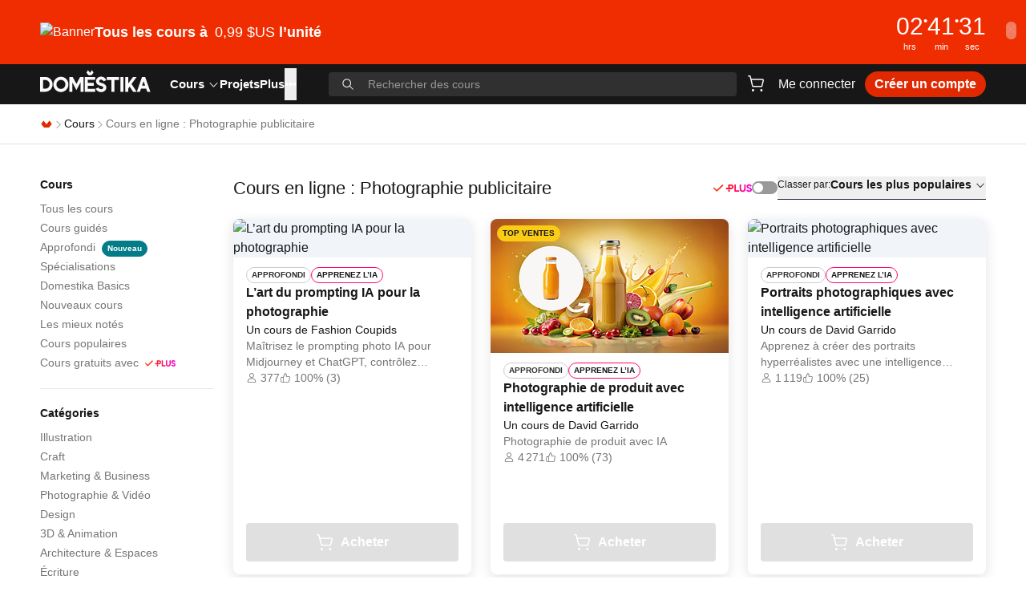

--- FILE ---
content_type: text/html; charset=utf-8
request_url: https://www.domestika.org/fr/courses/area/156-photographie-publicitaire
body_size: 35918
content:
<!DOCTYPE html><html lang="fr" dir="ltr" class="h-full"><head><meta charSet="utf-8"/><meta name="viewport" content="width=device-width, initial-scale=1, viewport-fit=cover"/><meta name="og:image" content="https://static.domestika.org/domestika-web/c0aebf5b/img/og/home.jpg"/><meta name="og:image:width" content="1524"/><meta name="og:image:height" content="800"/><meta name="og:type" content="website"/><title>Cours de Photographie Commerciale - Capturez des Produits | 2025 | Domestika</title><meta name="description" content="Apprenez la photographie commerciale avec nos cours. Maîtrisez des techniques pour capturer des produits efficacement. Commencez à photographier et améliorez les visuels de vos produits aujourd&#x27;hui !"/><meta name="og:title" content="Photographie publicitaire : les meilleurs cours en ligne | Liste mise à jour en 2025 | Domestika"/><meta name="og:description" content="Maîtrisez Photographie publicitaire grâce à Domestika, la plus grande communauté de créatifs. Perfectionnez-vous avec des cours en ligne préparés par les meilleurs experts."/><link rel="stylesheet" href="https://static.domestika.org/domestika-web/c0aebf5b/assets-web/root-C8EXkmu_.css"/></head><body class="h-full bg-background text-foreground"><script src="https://b27ad30591c9.edge.sdk.awswaf.com/b27ad30591c9/457d1de1da5a/challenge.js" type="text/javascript" defer=""></script><div role="region" aria-label="Notifications (F8)" tabindex="-1" style="pointer-events:none"><ol tabindex="-1" class="fixed left-1/2 top-0 z-[100] flex max-h-screen w-full -translate-x-1/2 flex-col-reverse p-4 pt-16 sm:flex-col md:max-w-[420px]"></ol></div><a class="sr-only" href="/fr/accessibility">Déclaration d&#x27;accessibilité</a><div><div class="relative z-30 h-[33px] md:h-20" style="background-color:#f02d00;color:#ffffff"><a href="https://www.domestika.org/courses/popular" class="block h-full w-full"><div class="container h-full"><div class="flex h-full items-center justify-between gap-x-6 gap-y-2"><div class="flex items-center gap-x-6"><div class="hidden md:inline"><picture><source srcSet="https://imgproxy.domestika.org/unsafe/h:50/dpr:1/rs:fill/plain/src://alert-big_desktop-covers-fr/000/034/589/34589-original.png?1767723219"/><img src="https://imgproxy.domestika.org/unsafe/h:50/dpr:1/rs:fill/plain/src://alert-big_desktop-covers-fr/000/034/589/34589-original.png?1767723219" srcSet="https://imgproxy.domestika.org/unsafe/h:50/dpr:1/rs:fill/plain/src://alert-big_desktop-covers-fr/000/034/589/34589-original.png?1767723219" alt="Banner"/></picture></div><div class="flex items-center gap-x-1"><div class="text-legacy-m font-semibold leading-3 md:text-l md:font-medium md:leading-5"><strong>Tous les cours à <span class='font-semibold md:font-medium ml-1'>0,99 $US</span> l’unité</strong></div><svg viewBox="0 0 24 24" fill="none" xmlns="http://www.w3.org/2000/svg" class="w-[1em] h-[1em] inline self-center md:hidden"><path clip-rule="evenodd" d="m12.7803 4.22676c-.2929-.30235-.7677-.30235-1.0606 0-.2929.30234-.2929.79253 0 1.09487l5.7196 5.90417h-12.6893c-.41421 0-.75.3358-.75.75s.33579.75.75.75h12.7362l-5.7665 5.9526c-.2929.3023-.2929.7925 0 1.0948.2929.3024.7677.3024 1.0606 0l7-7.2258c.2929-.3023.2929-.7925 0-1.0948z" fill="currentColor" fill-rule="evenodd"></path></svg></div></div><div class="flex items-center gap-x-6 gap-y-1"><div class="gap-x-1 text-legacy-m font-semibold tabular-nums leading-l md:text-legacy-2xl flex md:hidden"><span>00<!-- -->h</span>:<span>00<!-- -->m</span>:<span>00<!-- -->s</span></div><div class="flex-row gap-x-1 hidden md:flex"><div class="flex min-w-6 flex-col text-center md:min-w-8"><div class="-mb-1 text-legacy-m font-medium tabular-nums leading-l md:-mb-px md:text-legacy-2xl">00</div><span class="text-legacy-2xs">hrs</span></div><span class="text-legacy-m font-medium leading-l">•</span><div class="flex min-w-6 flex-col text-center md:min-w-8"><div class="-mb-1 text-legacy-m font-medium tabular-nums leading-l md:-mb-px md:text-legacy-2xl">00</div><span class="text-legacy-2xs">min</span></div><span class="text-legacy-m font-medium leading-l">•</span><div class="flex min-w-6 flex-col text-center md:min-w-8"><div class="-mb-1 text-legacy-m font-medium tabular-nums leading-l md:-mb-px md:text-legacy-2xl">00</div><span class="text-legacy-2xs">sec</span></div></div></div></div></div></a><button class="justify-center whitespace-nowrap transition-colors disabled:pointer-events-none h-5.5 p-0 rounded-full absolute right-3 top-2 hidden w-auto transform items-center text-xl font-bold text-background opacity-40 hover:text-foreground md:top-1/2 md:flex md:translate-y-[calc(-50%-2px)]" aria-label="Fermer">×</button></div><header class="sticky inset-x-0 top-0 z-30 h-app-header bg-foreground text-neutral-50 transition-transform duration-300 translate-y-0"><div class="container flex h-full items-center justify-between"><div class="flex h-full w-full flex-1 items-center"><button class="relative inline-flex items-center justify-center whitespace-nowrap text-body transition-colors disabled:pointer-events-none bg-transparent hover:text-primary-400 ring-neutral-50 disabled:text-neutral-400 font-medium h-8 rounded-full mr-1 p-1 md:hidden" aria-label="Menu" type="button" aria-haspopup="dialog" aria-expanded="false" aria-controls="radix-:R1ajn5:" data-state="closed"><svg viewBox="0 0 24 24" fill="none" xmlns="http://www.w3.org/2000/svg" class="w-5.5 h-5.5 inline self-center text-neutral-50"><path clip-rule="evenodd" d="m2 5.75c0-.41421.33861-.75.7563-.75h18.4874c.4177 0 .7563.33579.7563.75s-.3386.75-.7563.75h-18.4874c-.41769 0-.7563-.33579-.7563-.75zm0 6c0-.4142.33861-.75.7563-.75h18.4874c.4177 0 .7563.3358.7563.75s-.3386.75-.7563.75h-18.4874c-.41769 0-.7563-.3358-.7563-.75zm.7563 5.25c-.41769 0-.7563.3358-.7563.75s.33861.75.7563.75h18.4874c.4177 0 .7563-.3358.7563-.75s-.3386-.75-.7563-.75z" fill="currentColor" fill-rule="evenodd"></path></svg></button><a href="/fr" class="mb-1 h-full" aria-label="Domestika - Accueil"><svg xmlns="http://www.w3.org/2000/svg" width="138" height="49" fill="none" viewBox="0 0 138 28" class="text-neutral-50 transition-colors hover:text-primary-400 pb-0.5"><path fill="currentColor" d="M62.2774 3.34775 64.7174 0l1.964 2.98812L64.35 6.188h-4.1365L57.877 2.9785 59.8366 0l2.4408 3.34775ZM55.8108 26.9163V8.43806h12.9366v3.64524H59.435v3.7686h7.5478v3.6497H59.435v3.7607h9.3124v3.654H55.8108Zm44.5562.0006h3.7V8.43867h-3.7V26.9169ZM83.2698 12.1901V8.43806h15.2024v3.75204h-5.7365v14.7262H89.002V12.1901h-5.7322Zm43.8912-3.75204L120.73 26.9163h3.82l1.372-3.9112h6.469l1.362 3.9112h3.827l-6.49-18.47824h-3.929Zm1.965 5.31824 1.951 5.6035h-3.919l1.968-5.6035ZM20.4081 17.7285c0 3.1228 2.5013 5.6638 5.5744 5.6638 3.0739 0 5.5752-2.541 5.5752-5.6638 0-3.115-2.5013-5.6499-5.5752-5.6499-3.0731 0-5.5744 2.5349-5.5744 5.6499Zm-3.8295-.0035c0-5.2597 4.2185-9.54016 9.4039-9.54016 5.1862 0 9.4046 4.28046 9.4046 9.54016 0 5.2631-4.2184 9.5453-9.4046 9.5453-5.1854 0-9.4039-4.2822-9.4039-9.5453ZM6.55501 23.0967h-2.8566V12.2213h2.8566c2.95664 0 5.36129 2.4351 5.36129 5.4294 0 3.003-2.40465 5.446-5.36129 5.446ZM6.51705 8.41594H0V26.8872h6.51705c5.01805 0 9.10115-4.1449 9.10115-9.2409 0-5.0899-4.0831-9.23036-9.10115-9.23036Zm34.17755.0217 4.6376 8.68526 4.6317-8.68526h4.171V26.9168H50.427V15.2399l-5.0948 9.5331-5.0939-9.5322v11.676h-3.6992V8.43764h4.1555Zm79.7554.00026h-4.48l-6.033 8.1629V8.4379h-3.649V26.917h3.649v-4.0049l1.799-2.478 4.292 6.4829h4.5l-6.444-9.716 6.366-8.7631Zm-44.131 7.326c.9513.2258 2.0881.5189 3.4819 1.2924 2.6763 1.4831 3.5966 4.3024 2.3727 6.8696-1.0307 2.1621-3.2645 3.4423-5.9728 3.4221-1.5715-.0113-3.1602-.4777-4.3513-1.2915-1.5327-1.0482-2.1519-2.4526-2.4081-3.0546l3.4397-1.4429c.7581 1.7483 2.2502 2.093 3.3818 2.1009.1182.0009.2398-.0017.3614-.0087.947-.0534 2.0286-.7237 2.2002-1.7518.1208-.7192-.2992-1.337-1.1531-1.6949-.8151-.343-1.3843-.4935-1.9864-.6518-.7339-.1943-1.4912-.3955-2.7125-.966-1.5818-.7403-2.6945-2.086-3.0524-3.6934-.364-1.6275.0768-3.3049 1.2385-4.7224 1.117-1.36323 2.9412-2.13673 5.0043-2.12098 1.687.01312 3.274.588 4.3858 1.54175 1.3457 1.15203 1.7782 2.38363 1.9267 2.80653.0087.0249.0165.047.0234.0661l.0155.0464-3.412 1.4306-.0846-.2013c-.0017-.0052-.2553-.5486-.8374-1.197-.4347-.4856-1.2239-.791-2.0588-.7971-.8944-.0061-1.6879.3299-2.1218.8986-.7159.938-.1397 1.9662.1518 2.2339.5429.5001 1.2565.6694 2.1605.8839l.007.0016Z"></path></svg></a><nav aria-label="Main" data-orientation="horizontal" dir="ltr" class="z-10 ml-6 hidden h-full md:flex"><div style="position:relative"><ul data-orientation="horizontal" class="group flex flex-1 list-none items-center justify-center gap-x-6 h-full" dir="ltr"><li><a id="radix-:R3ajn5:-trigger-radix-:R2rajn5:" data-state="closed" aria-expanded="false" aria-controls="radix-:R3ajn5:-content-radix-:R2rajn5:" data-radix-collection-item="" class="cursor-pointer text-[15px] font-semibold group inline-flex h-10 w-max text-background items-center justify-center transition-colors hover:text-primary focus:text-primary focus:outline-none disabled:pointer-events-none group" href="/fr/courses" data-discover="true">Cours<svg viewBox="0 0 24 24" fill="none" xmlns="http://www.w3.org/2000/svg" class="w-[1em] h-[1em] inline self-center ml-1"><path clip-rule="evenodd" d="m4.24636 8.18404c.30693-.26351.78123-.24141 1.05938.04936l6.69426 6.998 6.6943-6.998c.2781-.29077.7524-.31287 1.0593-.04936.307.26351.3303.71285.0521 1.00362l-7.25 7.57894c-.1421.1486-.344.2334-.5557.2334s-.4136-.0848-.5557-.2334l-7.25004-7.57894c-.27815-.29077-.25483-.74011.0521-1.00362z" fill="currentColor" fill-rule="evenodd"></path></svg></a></li><li class="h-full"><div class="hover:text-primary text-neutral-50 cursor-pointer transition-colors text-[15px] font-semibold h-full" href="/projects/featured"><a class="relative inline-flex h-full items-center whitespace-nowrap font-semibold text-background transition-colors hover:text-primary" href="/fr/projects/featured" data-discover="true">Projets</a></div></li><li class="h-full"><a class="hover:text-primary text-neutral-50 cursor-pointer transition-colors text-[15px] font-semibold" href="/fr/plus"><div class="inline-flex h-full items-center whitespace-nowrap">Plus</div></a></li><li><button type="button" aria-label="Voir plus" class="cursor-pointer text-[15px] font-semibold group inline-flex h-10 w-max text-background items-center justify-center transition-colors hover:text-primary focus:text-primary focus:outline-none disabled:pointer-events-none group" id="radix-:R3ajn5:-trigger-radix-:Rkrajn5:" data-state="closed" aria-expanded="false" aria-controls="radix-:R3ajn5:-content-radix-:Rkrajn5:" data-radix-collection-item="">•••</button></li></ul></div><div class="absolute inset-x-0 top-11 justify-center"><div class="pointer-events-none fixed inset-0 top-11 hidden bg-neutral-950/60 peer-data-[state=open]:block"></div></div></nav><button class="relative inline-flex items-center justify-center whitespace-nowrap text-body transition-colors disabled:pointer-events-none bg-transparent hover:text-primary-400 ring-neutral-50 disabled:text-neutral-400 font-medium h-8 rounded-full ml-auto px-1 py-1 md:hidden" aria-label="Search"><svg viewBox="0 0 24 24" fill="none" xmlns="http://www.w3.org/2000/svg" class="w-6 h-6 inline self-center"><path clip-rule="evenodd" d="m16.5265 10.0146c0 3.5965-2.9154 6.5119-6.5119 6.5119-3.59638 0-6.51185-2.9154-6.51185-6.5119 0-3.59638 2.91547-6.51185 6.51185-6.51185 3.5965 0 6.5119 2.91547 6.5119 6.51185zm-1.4008 6.1737c-1.3872 1.1498-3.1684 1.841-5.1111 1.841-4.42632 0-8.0146-3.5883-8.0146-8.0147 0-4.42632 3.58828-8.0146 8.0146-8.0146 4.4264 0 8.0147 3.58828 8.0147 8.0146 0 1.9427-.6912 3.7239-1.841 5.1111l5.5916 5.5916c.2935.2935.2935.7692 0 1.0626-.2934.2935-.7691.2935-1.0626 0z" fill="currentColor" fill-rule="evenodd"></path></svg></button><div class="absolute inset-x-0 z-20 h-full w-full items-center bg-foreground md:relative md:ml-10 md:flex hidden"><div class="relative w-full peer"><div class="absolute top-1/2 flex -translate-y-1/2 transform items-center left-4 text-neutral-50"><svg viewBox="0 0 24 24" fill="none" xmlns="http://www.w3.org/2000/svg" aria-hidden="true" class="w-[1em] h-[1em] self-center hidden md:block"><path clip-rule="evenodd" d="m16.5265 10.0146c0 3.5965-2.9154 6.5119-6.5119 6.5119-3.59638 0-6.51185-2.9154-6.51185-6.5119 0-3.59638 2.91547-6.51185 6.51185-6.51185 3.5965 0 6.5119 2.91547 6.5119 6.51185zm-1.4008 6.1737c-1.3872 1.1498-3.1684 1.841-5.1111 1.841-4.42632 0-8.0146-3.5883-8.0146-8.0147 0-4.42632 3.58828-8.0146 8.0146-8.0146 4.4264 0 8.0147 3.58828 8.0147 8.0146 0 1.9427-.6912 3.7239-1.841 5.1111l5.5916 5.5916c.2935.2935.2935.7692 0 1.0626-.2934.2935-.7691.2935-1.0626 0z" fill="currentColor" fill-rule="evenodd"></path></svg><svg viewBox="0 0 24 24" fill="none" xmlns="http://www.w3.org/2000/svg" aria-hidden="true" class="w-5.5 h-5.5 inline self-center md:hidden"><path clip-rule="evenodd" d="m16.5265 10.0146c0 3.5965-2.9154 6.5119-6.5119 6.5119-3.59638 0-6.51185-2.9154-6.51185-6.5119 0-3.59638 2.91547-6.51185 6.51185-6.51185 3.5965 0 6.5119 2.91547 6.5119 6.51185zm-1.4008 6.1737c-1.3872 1.1498-3.1684 1.841-5.1111 1.841-4.42632 0-8.0146-3.5883-8.0146-8.0147 0-4.42632 3.58828-8.0146 8.0146-8.0146 4.4264 0 8.0147 3.58828 8.0147 8.0146 0 1.9427-.6912 3.7239-1.841 5.1111l5.5916 5.5916c.2935.2935.2935.7692 0 1.0626-.2934.2935-.7691.2935-1.0626 0z" fill="currentColor" fill-rule="evenodd"></path></svg></div><form><label for="search-input" class="sr-only">Rechercher des cours</label><input class="w-full input-base disabled:cursor-not-allowed h-7.5 border-transparent bg-transparent py-1 pl-14 pr-16 text-s text-neutral-50 outline-none placeholder:text-s placeholder:text-neutral-700 focus-visible:outline-none md:rounded md:bg-neutral-900 md:pl-12 md:pr-4 md:hover:bg-neutral-800 md:focus-visible:bg-neutral-900 md:focus-visible:ring-2 md:focus-visible:ring-neutral-50" id="search-input" aria-labelledby="search-input" placeholder="Rechercher des cours" value=""/></form></div></div></div><div class="ml-1 flex items-center gap-x-2 md:ml-2 md:gap-x-4"><div class="ml-1 flex items-center gap-x-2 md:ml-0"><div class="relative"><a href="/fr/cart/checkout" class="relative inline-flex items-center justify-center whitespace-nowrap text-body transition-colors disabled:pointer-events-none bg-transparent hover:text-primary-400 ring-neutral-50 disabled:text-neutral-400 font-medium h-8 px-3 py-1 rounded !px-1 py-1" aria-label="Panier"><svg viewBox="0 0 24 24" fill="none" xmlns="http://www.w3.org/2000/svg" class="w-6 h-6 inline self-center"><path clip-rule="evenodd" d="m2.74143 2c-.40948 0-.74143.33568-.74143.74977s.33195.74977.74143.74977h1.3546c.11419 0 .21351.07911.24027.19137l2.75696 11.56849c.18727.7858.88252 1.3396 1.68185 1.3396h9.88939c.7993 0 1.4946-.5538 1.6818-1.3396l1.6047-6.73358c.2623-1.10052-.5624-2.15934-1.6818-2.15934h-13.76996l-.72136-3.0269c-.18727-.78581-.88252-1.33958-1.68185-1.33958zm5.79341 12.9081-1.67823-7.04209h13.41259c.1599 0 .2777.15126.2403.30848l-1.6048 6.73361c-.0267.1122-.126.1913-.2402.1913h-9.88939c-.11419 0-.21351-.0791-.24027-.1913zm1.38675 5.5928c0 .8284-.6639 1.5-1.48286 1.5s-1.48286-.6716-1.48286-1.5.6639-1.5 1.48286-1.5 1.48286.6716 1.48286 1.5zm10.40601 0c0 .8284-.6639 1.5-1.4829 1.5-.8189 0-1.4828-.6716-1.4828-1.5s.6639-1.5 1.4828-1.5c.819 0 1.4829.6716 1.4829 1.5z" fill="currentColor" fill-rule="evenodd"></path></svg></a></div><a href="/auth/login?locale=fr&amp;scope=pages&amp;return_to=/fr/courses/area/156-photographie-publicitaire" class="relative inline-flex items-center justify-center whitespace-nowrap text-body transition-colors disabled:pointer-events-none bg-transparent hover:text-primary-400 ring-neutral-50 disabled:text-neutral-400 font-medium h-8 px-3 py-1 rounded hidden md:flex">Me connecter</a><a href="/auth/login?locale=fr&amp;scope=pages&amp;return_to=/fr/courses/area/156-photographie-publicitaire" class="relative inline-flex items-center justify-center whitespace-nowrap text-body transition-colors disabled:pointer-events-none text-background hover:text-primary disabled:text-neutral-900 h-max rounded md:hidden">Me connecter</a><a href="/fr/plus_offer_landing" class="relative inline-flex items-center justify-center whitespace-nowrap text-body transition-colors disabled:pointer-events-none text-neutral-100 ring-neutral-50 disabled:bg-neutral-500 font-semibold hover:text-background h-8 px-3 py-1 rounded-full bg-primary-400 hover:bg-primary-500 hidden md:flex">Créer un compte</a></div></div></div><div id="appendHeaderSectionEl"></div></header><div class="border-b border-neutral-500"><nav class="flex h-[49px] container" aria-label="breadcrumb"><ol class="flex list-none items-center gap-x-2 text-s"><li><a href="/fr" aria-label="Domestika - Accueil" class="leading-normal"><svg viewBox="0 0 24 24" fill="none" xmlns="http://www.w3.org/2000/svg" class="w-4 h-4 inline self-center text-primary-400"><path fill-rule="evenodd" clip-rule="evenodd" d="M17.5378 5L11.9972 12.0333L6.4491 5L2 11.2574L7.30802 18H16.7038L22 11.277L17.5378 5Z" fill="currentColor"></path></svg></a></li><li class="flex items-center gap-x-2"><svg viewBox="0 0 24 24" fill="none" xmlns="http://www.w3.org/2000/svg" aria-hidden="true" focusable="false" class="w-3.5 h-3.5 inline self-center text-neutral-700"><path clip-rule="evenodd" d="m7.68403 20.2536c-.26351-.3069-.24141-.7812.04936-1.0594l6.99801-6.6942-6.99801-6.69428c-.29077-.27815-.31287-.75245-.04936-1.05938.26352-.30693.71285-.33025 1.00363-.0521l7.57894 7.24996c.1486.1422.2334.3441.2334.5558s-.0848.4135-.2334.5557l-7.57894 7.25c-.29078.2782-.74011.2548-1.00363-.0521z" fill="currentColor" fill-rule="evenodd"></path></svg><a class="transition-colors hover:text-primary text-foreground leading-normal" href="/fr/courses" data-discover="true">Cours</a></li><li class="flex items-center gap-x-2"><svg viewBox="0 0 24 24" fill="none" xmlns="http://www.w3.org/2000/svg" aria-hidden="true" focusable="false" class="w-3.5 h-3.5 inline self-center text-neutral-700"><path clip-rule="evenodd" d="m7.68403 20.2536c-.26351-.3069-.24141-.7812.04936-1.0594l6.99801-6.6942-6.99801-6.69428c-.29077-.27815-.31287-.75245-.04936-1.05938.26352-.30693.71285-.33025 1.00363-.0521l7.57894 7.24996c.1486.1422.2334.3441.2334.5558s-.0848.4135-.2334.5557l-7.57894 7.25c-.29078.2782-.74011.2548-1.00363-.0521z" fill="currentColor" fill-rule="evenodd"></path></svg><span class="leading-normal text-neutral-800" aria-current="page">Cours en ligne : Photographie publicitaire</span></li></ol></nav></div><main class="container py-10"><div class="md:grid md:grid-cols-5 md:gap-x-6"><div class="col-span-1"><div class="hidden md:flex md:shrink-0 md:flex-col"><nav class="mb-5 flex flex-col gap-y-1.5 border-b pb-5" aria-labelledby="course-navigation"><h4 class="mb-2 text-sm font-semibold" id="course-navigation">Cours</h4><ul class="flex flex-col gap-y-0.5"><li><a aria-label="Cours - Tous les cours" class="transition-colors hover:text-primary text-sm text-neutral-800" href="/fr/courses" data-discover="true">Tous les cours</a></li><li><a aria-label="Cours - Cours guidés" class="transition-colors hover:text-primary text-sm text-neutral-800" href="/fr/courses/guided_courses" data-discover="true">Cours guidés</a></li><li><a aria-label="Cours - Approfondi - Nouveau" class="transition-colors hover:text-primary text-sm text-neutral-800" href="/fr/courses/deep_dives" data-discover="true">Approfondi<div class="inline-flex items-center font-semibold !leading-none transition-colors focus:outline-none whitespace-pre border rounded-xl h-5 px-1.5 text-2xs bg-secondary-400 border-secondary-400 text-neutral-100 ml-2">Nouveau</div></a></li><li><a aria-label="Cours - Spécialisations" class="transition-colors hover:text-primary text-sm text-neutral-800" href="/fr/courses/specializations" data-discover="true">Spécialisations</a></li><li><a aria-label="Cours - Domestika Basics" class="transition-colors hover:text-primary text-sm text-neutral-800" href="/fr/courses/basics" data-discover="true">Domestika Basics</a></li><li><a aria-label="Cours - Nouveaux cours" class="transition-colors hover:text-primary text-sm text-neutral-800" href="/fr/courses/recent" data-discover="true">Nouveaux cours</a></li><li><a aria-label="Cours - Les mieux notés" class="transition-colors hover:text-primary text-sm text-neutral-800" href="/fr/courses/highest_rated" data-discover="true">Les mieux notés</a></li><li><a aria-label="Cours - Cours populaires" class="transition-colors hover:text-primary text-sm text-neutral-800" href="/fr/courses/popular" data-discover="true">Cours populaires</a></li><li><a aria-label="Cours - Cours gratuits avec Plus" class="transition-colors hover:text-primary text-sm text-neutral-800" href="/fr/courses/plus" data-discover="true">Cours gratuits avec<svg fill="none" viewBox="0 0 43 16" xmlns="http://www.w3.org/2000/svg" class="w-[1em] inline self-center ml-2 h-auto text-[38px]"><path d="m40.146 7.1722c-1.1332-0.27595-1.343-0.59434-1.343-1.0189 0-0.57311 0.4197-0.95519 1.0702-0.95519 0.8183 0 1.322 0.48821 1.4479 1.1038l1.5738-0.65801c-0.3567-1.316-1.5319-2.1439-3.0217-2.1439-1.5948 0-2.8329 1.1038-2.8329 2.5259 0 1.5071 0.9443 2.1863 2.623 2.6745 1.2591 0.36085 1.5738 0.55189 1.5738 1.1887 0 0.53065-0.5036 0.93395-1.1961 0.93395-0.9023 0-1.3849-0.5094-1.5108-1.0189l-1.6578 0.70046c0.3778 1.1887 1.6158 1.9953 3.1477 1.9953 1.8046 0 2.9797-1.1038 2.9797-2.5047 0-1.5708-1.0492-2.3561-2.8538-2.8231zm-20.502-3.4812h-3.0007v3.9269h-2.644v1.6769h5.6447c1.385 0 3.0007-0.67924 3.0007-2.8019 0.021-2.1226-1.9095-2.8019-3.0007-2.8019zm-0.021 3.9481h-1.259v-2.25h1.2381c0.7973 0 1.301 0.4033 1.301 1.125s-0.4827 1.125-1.2801 1.125zm-2.9587 4.7123h1.6997v-2.6321l-1.6997 0.2972v2.3349zm16.032-1.5283c1.0072 0 1.6787-0.5519 1.6787-1.9953h0.042v-5.1156h1.6997v5.3066c0 2.25-1.322 3.4811-3.3994 3.4811-2.0984 0-3.4205-1.4222-3.4205-3.6722v-5.1156h1.6998v5.1156c0 1.2312 0.6295 1.9953 1.6997 1.9953zm-9.212-7.1321h1.6997v6.9623h3.6093v1.6981h-5.309v-8.6604zm-12.992 0.36917c0.0954 0.03974 0.182 0.09796 0.2547 0.17132 0.0795 0.07329 0.1429 0.16224 0.1862 0.26124 0.0434 0.09901 0.0658 0.20592 0.0658 0.31401s-0.0224 0.215-0.0658 0.31401c-0.0433 0.099-0.1067 0.18795-0.1862 0.26124l-6.3868 6.3865c-0.07276 0.0733-0.15933 0.1316-0.25471 0.1713s-0.19768 0.0602-0.30101 0.0602c-0.10332 0-0.20563-0.0205-0.30101-0.0602s-0.18194-0.098-0.25471-0.1713l-3.0056-3.0054c-0.075548-0.07297-0.13598-0.16011-0.17785-0.25644-0.04187-0.09633-0.064355-0.19996-0.066172-0.30498-0.001817-0.10501 0.01707-0.20936 0.055582-0.30708s0.095895-0.18689 0.16887-0.26244c0.072978-0.07554 0.16012-0.13597 0.25646-0.17784s0.19997-0.06435 0.305-0.06617c0.10502-0.00181 0.20938 0.01707 0.3071 0.05558 0.09772 0.03851 0.1869 0.09589 0.26245 0.16887l2.4499 2.4575 5.8311-5.8386c0.07277-0.07336 0.15933-0.13158 0.25471-0.17132 0.09538-0.03973 0.19771-0.06019 0.30101-0.06019s0.2056 0.02046 0.301 0.06019z" clip-rule="evenodd" fill="url(#domestika-plus-check-sidebar)" fill-rule="evenodd"></path><defs><linearGradient id="domestika-plus-check-sidebar" x2="43" y1="8" y2="8" gradientUnits="userSpaceOnUse"><stop stop-color="#FF4E10" offset="0"></stop><stop stop-color="#FF1B17" offset=".28104"></stop><stop stop-color="#FF0F47" offset=".53287"></stop><stop stop-color="#FF0571" offset=".67538"></stop><stop stop-color="#F101E5" offset="1"></stop></linearGradient></defs></svg></a></li></ul></nav><nav class="mb-5 flex flex-col gap-y-1.5 border-b pb-5" aria-labelledby="category-navigation"><h4 class="mb-2 text-sm font-semibold" id="category-navigation">Catégories</h4><ul class="flex flex-col gap-y-0.5"><li><a aria-label="Catégories - Illustration" class="transition-colors hover:text-primary text-sm text-neutral-800" href="/fr/courses/category/11-illustration" data-discover="true">Illustration</a></li><li><a aria-label="Catégories - Craft" class="transition-colors hover:text-primary text-sm text-neutral-800" href="/fr/courses/category/12-craft" data-discover="true">Craft</a></li><li><a aria-label="Catégories - Marketing &amp; Business" class="transition-colors hover:text-primary text-sm text-neutral-800" href="/fr/courses/category/17-marketing-business" data-discover="true">Marketing &amp; Business</a></li><li><a aria-label="Catégories - Photographie &amp; Vidéo" class="transition-colors hover:text-primary text-sm text-neutral-800" href="/fr/courses/category/8-photographie-video" data-discover="true">Photographie &amp; Vidéo</a></li><li><a aria-label="Catégories - Design" class="transition-colors hover:text-primary text-sm text-neutral-800" href="/fr/courses/category/3-design" data-discover="true">Design</a></li><li><a aria-label="Catégories - 3D &amp; Animation" class="transition-colors hover:text-primary text-sm text-neutral-800" href="/fr/courses/category/13-3d-animation" data-discover="true">3D &amp; Animation</a></li><li><a aria-label="Catégories - Architecture &amp; Espaces" class="transition-colors hover:text-primary text-sm text-neutral-800" href="/fr/courses/category/15-architecture-espaces" data-discover="true">Architecture &amp; Espaces</a></li><li><a aria-label="Catégories - Écriture" class="transition-colors hover:text-primary text-sm text-neutral-800" href="/fr/courses/category/18-ecriture" data-discover="true">Écriture</a></li><li><a aria-label="Catégories - Mode" class="transition-colors hover:text-primary text-sm text-neutral-800" href="/fr/courses/category/20-mode" data-discover="true">Mode</a></li><li><a aria-label="Catégories - Création de sites et d&#x27;applications" class="transition-colors hover:text-primary text-sm text-neutral-800" href="/fr/courses/category/9-creation-de-sites-et-d-applications" data-discover="true">Création de sites et d&#x27;applications</a></li><li><a aria-label="Catégories - Calligraphie &amp; Typographie" class="transition-colors hover:text-primary text-sm text-neutral-800" href="/fr/courses/category/16-calligraphie-typographie" data-discover="true">Calligraphie &amp; Typographie</a></li><li><a aria-label="Catégories - Musique et audio" class="transition-colors hover:text-primary text-sm text-neutral-800" href="/fr/courses/category/19-musique-et-audio" data-discover="true">Musique et audio</a></li><li><a aria-label="Catégories - Cuisine" class="transition-colors hover:text-primary text-sm text-neutral-800" href="/fr/courses/category/21-cuisine" data-discover="true">Cuisine</a></li><li><a aria-label="Catégories - Intelligence Artificielle" class="transition-colors hover:text-primary text-sm text-neutral-800" href="/fr/courses/category/23-intelligence-artificielle" data-discover="true">Intelligence Artificielle</a></li><li><a aria-label="Catégories - Bien-être" class="transition-colors hover:text-primary text-sm text-neutral-800" href="/fr/courses/category/24-bien-etre" data-discover="true">Bien-être</a></li><li><a aria-label="Catégories - Comment devenir" class="transition-colors hover:text-primary text-sm text-neutral-800" href="/fr/courses/category/22-comment-devenir" data-discover="true">Comment devenir</a></li></ul></nav><!--$--><nav class="mb-5 flex flex-col gap-y-1.5 border-b pb-5" aria-labelledby="area-navigation"><h4 class="mb-2 text-sm font-semibold" id="area-navigation">Domaines</h4><ul class="flex flex-col gap-y-0.5"><li><a aria-label="Domaines - Photographie publicitaire" aria-current="page" class="transition-colors hover:text-primary text-sm text-neutral-800 shadow-[-6px_0_0_white,-8px_0_0_red]" href="/fr/courses/area/156-photographie-publicitaire" data-discover="true">Photographie publicitaire</a></li><li><a aria-label="Domaines - Photographie" class="transition-colors hover:text-primary text-sm text-neutral-800" href="/fr/courses/area/8-photographie" data-discover="true">Photographie</a></li><li><a aria-label="Domaines - Photographie de produits" class="transition-colors hover:text-primary text-sm text-neutral-800" href="/fr/courses/area/98-photographie-de-produits" data-discover="true">Photographie de produits</a></li><li><a aria-label="Domaines - Photographie numérique" class="transition-colors hover:text-primary text-sm text-neutral-800" href="/fr/courses/area/122-photographie-numerique" data-discover="true">Photographie numérique</a></li><li><a aria-label="Domaines - Publicité" class="transition-colors hover:text-primary text-sm text-neutral-800" href="/fr/courses/area/3-publicite" data-discover="true">Publicité</a></li><li><a aria-label="Domaines - Retouche photographique" class="transition-colors hover:text-primary text-sm text-neutral-800" href="/fr/courses/area/81-retouche-photographique" data-discover="true">Retouche photographique</a></li></ul></nav><!--/$--><!--$--><nav class="mb-5 flex flex-col gap-y-1.5 border-b pb-5" aria-labelledby="software-navigation"><h4 class="mb-2 text-sm font-semibold" id="software-navigation">Logiciel</h4><ul class="flex flex-col gap-y-0.5"><li><a aria-label="Logiciel - Adobe Photoshop" class="transition-colors hover:text-primary text-sm text-neutral-800" href="/fr/courses/software/2-adobe-photoshop" data-discover="true">Adobe Photoshop</a></li><li><a aria-label="Logiciel - Adobe Lightroom" class="transition-colors hover:text-primary text-sm text-neutral-800" href="/fr/courses/software/4-adobe-lightroom" data-discover="true">Adobe Lightroom</a></li><li><a aria-label="Logiciel - Camera Raw" class="transition-colors hover:text-primary text-sm text-neutral-800" href="/fr/courses/software/112-camera-raw" data-discover="true">Camera Raw</a></li><li><a aria-label="Logiciel - Capture One" class="transition-colors hover:text-primary text-sm text-neutral-800" href="/fr/courses/software/32-capture-one" data-discover="true">Capture One</a></li><li><a aria-label="Logiciel - Adobe Bridge" class="transition-colors hover:text-primary text-sm text-neutral-800" href="/fr/courses/software/64-adobe-bridge" data-discover="true">Adobe Bridge</a></li><li><a aria-label="Logiciel - Freepik" class="transition-colors hover:text-primary text-sm text-neutral-800" href="/fr/courses/software/268-freepik" data-discover="true">Freepik</a></li></ul></nav><!--/$--></div><div class="mb-8 grid grid-cols-4 md:hidden"><button class="rounded-l-md border bg-neutral-200 p-2 text-sm font-semibold hover:border-slate-900 hover:bg-neutral-900 hover:text-white " type="button" aria-haspopup="dialog" aria-expanded="false" aria-controls="" data-state="closed">Cours</button><button class="border-b border-r border-t bg-neutral-200 p-2 text-sm font-semibold hover:border-slate-900 hover:bg-neutral-900 hover:text-white " type="button" aria-haspopup="dialog" aria-expanded="false" aria-controls="" data-state="closed">Catégories</button><button class="border-b border-r border-t bg-neutral-200 p-2 text-sm font-semibold hover:border-slate-900 hover:bg-neutral-900 hover:text-white border-slate-900 bg-neutral-900 text-white" type="button" aria-haspopup="dialog" aria-expanded="false" aria-controls="" data-state="closed">Domaines</button><button class="rounded-r-md border-b border-r border-t bg-neutral-200 p-2 text-sm font-semibold hover:border-slate-900 hover:bg-neutral-900 hover:text-white " type="button" aria-haspopup="dialog" aria-expanded="false" aria-controls="" data-state="closed">Logiciel</button></div></div><div class="md:col-span-4"><div class="mb-4 sm:mb-6 sm:flex sm:items-center sm:justify-between"><h1 class="mb-2 text-lg font-medium sm:mb-0 sm:text-xl">Cours en ligne : Photographie publicitaire</h1><div class="flex items-center gap-8"><div class="flex items-center space-x-3"><label class="flex cursor-pointer items-center gap-2 text-sm" for="plus-mode"><svg fill="none" viewBox="0 0 43 16" xmlns="http://www.w3.org/2000/svg" aria-label="Plus" class="w-[1em] inline self-center h-auto text-4xl"><path d="m40.146 7.1722c-1.1332-0.27595-1.343-0.59434-1.343-1.0189 0-0.57311 0.4197-0.95519 1.0702-0.95519 0.8183 0 1.322 0.48821 1.4479 1.1038l1.5738-0.65801c-0.3567-1.316-1.5319-2.1439-3.0217-2.1439-1.5948 0-2.8329 1.1038-2.8329 2.5259 0 1.5071 0.9443 2.1863 2.623 2.6745 1.2591 0.36085 1.5738 0.55189 1.5738 1.1887 0 0.53065-0.5036 0.93395-1.1961 0.93395-0.9023 0-1.3849-0.5094-1.5108-1.0189l-1.6578 0.70046c0.3778 1.1887 1.6158 1.9953 3.1477 1.9953 1.8046 0 2.9797-1.1038 2.9797-2.5047 0-1.5708-1.0492-2.3561-2.8538-2.8231zm-20.502-3.4812h-3.0007v3.9269h-2.644v1.6769h5.6447c1.385 0 3.0007-0.67924 3.0007-2.8019 0.021-2.1226-1.9095-2.8019-3.0007-2.8019zm-0.021 3.9481h-1.259v-2.25h1.2381c0.7973 0 1.301 0.4033 1.301 1.125s-0.4827 1.125-1.2801 1.125zm-2.9587 4.7123h1.6997v-2.6321l-1.6997 0.2972v2.3349zm16.032-1.5283c1.0072 0 1.6787-0.5519 1.6787-1.9953h0.042v-5.1156h1.6997v5.3066c0 2.25-1.322 3.4811-3.3994 3.4811-2.0984 0-3.4205-1.4222-3.4205-3.6722v-5.1156h1.6998v5.1156c0 1.2312 0.6295 1.9953 1.6997 1.9953zm-9.212-7.1321h1.6997v6.9623h3.6093v1.6981h-5.309v-8.6604zm-12.992 0.36917c0.0954 0.03974 0.182 0.09796 0.2547 0.17132 0.0795 0.07329 0.1429 0.16224 0.1862 0.26124 0.0434 0.09901 0.0658 0.20592 0.0658 0.31401s-0.0224 0.215-0.0658 0.31401c-0.0433 0.099-0.1067 0.18795-0.1862 0.26124l-6.3868 6.3865c-0.07276 0.0733-0.15933 0.1316-0.25471 0.1713s-0.19768 0.0602-0.30101 0.0602c-0.10332 0-0.20563-0.0205-0.30101-0.0602s-0.18194-0.098-0.25471-0.1713l-3.0056-3.0054c-0.075548-0.07297-0.13598-0.16011-0.17785-0.25644-0.04187-0.09633-0.064355-0.19996-0.066172-0.30498-0.001817-0.10501 0.01707-0.20936 0.055582-0.30708s0.095895-0.18689 0.16887-0.26244c0.072978-0.07554 0.16012-0.13597 0.25646-0.17784s0.19997-0.06435 0.305-0.06617c0.10502-0.00181 0.20938 0.01707 0.3071 0.05558 0.09772 0.03851 0.1869 0.09589 0.26245 0.16887l2.4499 2.4575 5.8311-5.8386c0.07277-0.07336 0.15933-0.13158 0.25471-0.17132 0.09538-0.03973 0.19771-0.06019 0.30101-0.06019s0.2056 0.02046 0.301 0.06019z" clip-rule="evenodd" fill="url(#domestika-plus-check-filter)" fill-rule="evenodd"></path><defs><linearGradient id="domestika-plus-check-filter" x2="43" y1="8" y2="8" gradientUnits="userSpaceOnUse"><stop stop-color="#FF4E10" offset="0"></stop><stop stop-color="#FF1B17" offset=".28104"></stop><stop stop-color="#FF0F47" offset=".53287"></stop><stop stop-color="#FF0571" offset=".67538"></stop><stop stop-color="#F101E5" offset="1"></stop></linearGradient></defs></svg><button type="button" role="switch" aria-checked="false" data-state="unchecked" value="on" class="peer inline-flex h-4 w-8 shrink-0 rounded-full border-y-2 border-transparent bg-neutral-700 outline-none transition-colors disabled:cursor-not-allowed data-[state=checked]:bg-primary-500" id="plus-mode" aria-labelledby="domestika-plus-check-filter"><span data-state="unchecked" class="block h-3 w-3 translate-x-0.5 rounded-full bg-white ring-0 transition-transform duration-100 will-change-transform data-[state=checked]:translate-x-[18px]"></span></button><input type="checkbox" aria-hidden="true" style="transform:translateX(-100%);position:absolute;pointer-events:none;opacity:0;margin:0" tabindex="-1" value="on"/></label></div><button class="relative whitespace-nowrap text-body transition-colors disabled:pointer-events-none h-max flex items-center justify-start gap-2 border-b border-slate-800 pb-2 text-xs" type="button" id="radix-:R19krn5:" aria-haspopup="menu" aria-expanded="false" data-state="closed">Classer par<!-- -->:<!-- --> <span class="text-sm font-semibold">Cours les plus populaires<!-- --> <svg viewBox="0 0 24 24" fill="none" xmlns="http://www.w3.org/2000/svg" class="w-[1em] h-[1em] inline self-center"><path clip-rule="evenodd" d="m4.24636 8.18404c.30693-.26351.78123-.24141 1.05938.04936l6.69426 6.998 6.6943-6.998c.2781-.29077.7524-.31287 1.0593-.04936.307.26351.3303.71285.0521 1.00362l-7.25 7.57894c-.1421.1486-.344.2334-.5557.2334s-.4136-.0848-.5557-.2334l-7.25004-7.57894c-.27815-.29077-.25483-.74011.0521-1.00362z" fill="currentColor" fill-rule="evenodd"></path></svg></span></button></div></div><div class="mt-6"><ul class="mb-8 gap-x-6 gap-y-6 grid grid-cols-1 sm:grid-cols-2 md:grid-cols-3 lg:grid-cols-3"><li class="group relative pb-[30px]"><div class="flex h-full flex-col rounded-lg bg-white shadow-md"><div class="group/cover relative overflow-hidden rounded-t-lg"><div class="absolute left-2 top-2 z-10 flex gap-x-1"></div><a href="/fr/courses/6448-l-art-du-prompting-ia-pour-la-photographie" aria-hidden="true" tabindex="-1" class="transition-colors hover:text-primary"><picture><source media="only screen and (max-width: 479px)" srcSet="https://imgproxy.domestika.org/unsafe/s:496:279/dpr:1/rs:fill/plain/src://course-covers/000/006/448/6448-original.png?1766356690, https://imgproxy.domestika.org/unsafe/s:496:279/dpr:2/rs:fill/plain/src://course-covers/000/006/448/6448-original.png?1766356690 2x"/><source media="only screen and (min-width: 480px) and (max-width: 767px)" srcSet="https://imgproxy.domestika.org/unsafe/s:720:405/dpr:1/rs:fill/plain/src://course-covers/000/006/448/6448-original.png?1766356690, https://imgproxy.domestika.org/unsafe/s:720:405/dpr:2/rs:fill/plain/src://course-covers/000/006/448/6448-original.png?1766356690 2x"/><source media="only screen and (min-width: 768px) and (max-width: 1023px)" srcSet="https://imgproxy.domestika.org/unsafe/s:496:279/dpr:1/rs:fill/plain/src://course-covers/000/006/448/6448-original.png?1766356690, https://imgproxy.domestika.org/unsafe/s:496:279/dpr:2/rs:fill/plain/src://course-covers/000/006/448/6448-original.png?1766356690 2x"/><source media="only screen and (min-width: 1024px)" srcSet="https://imgproxy.domestika.org/unsafe/s:297:167/dpr:1/rs:fill/plain/src://course-covers/000/006/448/6448-original.png?1766356690, https://imgproxy.domestika.org/unsafe/s:297:167/dpr:2/rs:fill/plain/src://course-covers/000/006/448/6448-original.png?1766356690 2x"/><img src="https://imgproxy.domestika.org/unsafe/s:496:279/dpr:1/rs:fill/plain/src://course-covers/000/006/448/6448-original.png?1766356690" srcSet="https://imgproxy.domestika.org/unsafe/s:496:279/dpr:1/rs:fill/plain/src://course-covers/000/006/448/6448-original.png?1766356690, https://imgproxy.domestika.org/unsafe/s:496:279/dpr:2/rs:fill/plain/src://course-covers/000/006/448/6448-original.png?1766356690 2x" alt="L’art du prompting IA pour la photographie" loading="eager" fetchPriority="high" class="aspect-video w-full bg-slate-100"/></picture><div class="absolute bottom-0 left-0 right-0 top-0 hidden bg-slate-900 opacity-0 transition-opacity duration-300 group-hover/cover:opacity-20 sm:block"></div></a></div><div class="flex flex-grow flex-col gap-y-2 p-4 pt-3"><div class="flex flex-wrap gap-1"><div class="inline-flex items-center font-semibold !leading-none transition-colors focus:outline-none whitespace-pre border rounded-xl h-5 px-1.5 text-2xs bg-white text-neutral-900 border-neutral-600 uppercase">Approfondi</div><div class="inline-flex items-center font-semibold !leading-none transition-colors focus:outline-none whitespace-pre border rounded-xl h-5 px-1.5 text-2xs border-[#ff0571] text-neutral bg-white uppercase">Apprenez l’IA</div></div><a href="/fr/courses/6448-l-art-du-prompting-ia-pour-la-photographie" class="transition-colors hover:text-primary font-semibold"><h2 class="line-clamp-2">L’art du prompting IA pour la photographie</h2></a><p class="truncate text-s">Un cours de Fashion Coupids</p><p class="line-clamp-2 text-s text-neutral-800">Maîtrisez le prompting photo IA pour Midjourney et ChatGPT, contrôlez cadrage, lumière, langage caméra, cohérence, style réaliste</p><ul class="direction-row flex gap-x-3"><li><span class="flex items-baseline text-s text-neutral-800" data-state="closed"><svg viewBox="0 0 24 24" fill="none" xmlns="http://www.w3.org/2000/svg" role="img" aria-label="Élèves" class="w-[1em] h-[1em] inline self-center mr-1"><path fill-rule="evenodd" clip-rule="evenodd" d="M15.5 7C15.5 8.93241 13.9324 10.5 12 10.5C10.0676 10.5 8.5 8.93241 8.5 7C8.5 5.06759 10.0676 3.5 12 3.5C13.9324 3.5 15.5 5.06759 15.5 7ZM17 7C17 9.76083 14.7608 12 12 12C9.23917 12 7 9.76083 7 7C7 4.23917 9.23917 2 12 2C14.7608 2 17 4.23917 17 7ZM4.5 20C4.5 16.9624 6.96243 14.5 10 14.5H14C17.0376 14.5 19.5 16.9624 19.5 20C19.5 20.2761 19.2761 20.5 19 20.5H5C4.72386 20.5 4.5 20.2761 4.5 20ZM3 20C3 16.134 6.13401 13 10 13H14C17.866 13 21 16.134 21 20C21 21.1046 20.1046 22 19 22H5C3.89543 22 3 21.1046 3 20Z" fill="currentColor"></path></svg>377</span></li><li><span class="flex items-baseline text-s text-neutral-800" data-state="closed"><svg viewBox="0 0 24 24" fill="none" xmlns="http://www.w3.org/2000/svg" role="img" aria-label="avis positifs" class="w-[1em] h-[1em] inline self-center mr-1"><path clip-rule="evenodd" d="m10.5098 2.45263c.1245-.27554.3987-.45263.7011-.45263.9463 0 1.8564.36986 2.5292 1.03205.6733.66261 1.0539 1.56393 1.0539 2.50639v2.92306h4.5357c.38-.00357.7566.07383 1.1041.22732.3489.15413.6607.38151.9131.66719.2524.28572.4395.62286.5473.98839.1078.3655.1337.75.0756 1.1266l-1.2944 8.3076c-.0001.0004-.0001.0008-.0002.0013-.0968.6263-.4199 1.1945-.9063 1.6014-.4852.4059-1.1007.6245-1.7335.6186h-13.39025c-.6976 0-1.36906-.2726-1.86603-.7617-.49739-.4895-.77912-1.156-.77912-1.8537v-6.4615c0-.6976.28173-1.3642.77912-1.8537.49697-.4891 1.16843-.7617 1.86603-.7617h2.31724zm-2.28154 8.78987v9.2189h9.81954c.2704.003.531-.0903.734-.2601.2028-.1696.334-.4034.3731-.657l1.2944-8.3078c0-.0003.0001-.0006.0001-.001.0234-.1522.0129-.3077-.0308-.4558-.0438-.1485-.1202-.2868-.2246-.405-.1045-.1182-.2346-.2135-.3818-.2786-.1473-.065-.3077-.098-.47-.09619l-.0086.00009-5.3088-.00004c-.4249 0-.7693-.3444-.7693-.76923v-3.69229c0-.52642-.2124-1.03381-.5945-1.40986-.2701-.26583-.6095-.45049-.9779-.53606zm-1.53846 9.2189v-8.6153h-2.04465c-.29745 0-.58028.1164-.78692.3198-.20621.2029-.31977.4755-.31977.7571v6.4615c0 .2816.11356.5542.31977.7572.20664.2033.48947.3197.78692.3197z" fill="currentColor" fill-rule="evenodd"></path></svg>100% (3)</span></li></ul><div class="mt-auto"><div class="mb-2 mt-2 flex min-h-5 gap-2"></div><div class="mb-3 flex min-h-6 flex-wrap items-center gap-2 text-red-600"><span class="flex gap-2"></span></div><button class="relative inline-flex items-center justify-center whitespace-nowrap transition-colors disabled:pointer-events-none text-neutral-100 ring-neutral-50 disabled:bg-neutral-500 font-semibold hover:text-background h-12 px-6 py-3 rounded bg-primary-400 hover:bg-primary-500 w-full" disabled=""><svg viewBox="0 0 24 24" fill="none" xmlns="http://www.w3.org/2000/svg" aria-label="Acheter" class="w-6 h-6 inline self-center mr-2"><path clip-rule="evenodd" d="m2.74143 2c-.40948 0-.74143.33568-.74143.74977s.33195.74977.74143.74977h1.3546c.11419 0 .21351.07911.24027.19137l2.75696 11.56849c.18727.7858.88252 1.3396 1.68185 1.3396h9.88939c.7993 0 1.4946-.5538 1.6818-1.3396l1.6047-6.73358c.2623-1.10052-.5624-2.15934-1.6818-2.15934h-13.76996l-.72136-3.0269c-.18727-.78581-.88252-1.33958-1.68185-1.33958zm5.79341 12.9081-1.67823-7.04209h13.41259c.1599 0 .2777.15126.2403.30848l-1.6048 6.73361c-.0267.1122-.126.1913-.2402.1913h-9.88939c-.11419 0-.21351-.0791-.24027-.1913zm1.38675 5.5928c0 .8284-.6639 1.5-1.48286 1.5s-1.48286-.6716-1.48286-1.5.6639-1.5 1.48286-1.5 1.48286.6716 1.48286 1.5zm10.40601 0c0 .8284-.6639 1.5-1.4829 1.5-.8189 0-1.4828-.6716-1.4828-1.5s.6639-1.5 1.4828-1.5c.819 0 1.4829.6716 1.4829 1.5z" fill="currentColor" fill-rule="evenodd"></path></svg>Acheter</button></div></div></div><div class="mt-4 absolute bottom-0 hover:visible md:invisible md:group-hover:visible"><a href="/auth/login?locale=fr&amp;scope=pages&amp;target=&amp;return_to=/fr/courses/area/156-photographie-publicitaire" class="transition-colors hover:text-primary flex gap-x-2 text-sm font-semibold text-red-600"><svg viewBox="0 0 24 24" fill="none" xmlns="http://www.w3.org/2000/svg" aria-label="Ajouter à une liste L’art du prompting IA pour la photographie" class="w-[1em] h-[1em] inline self-center"><path clip-rule="evenodd" d="m11.25 19.25c0 .4142.3358.75.75.75s.75-.3358.75-.75v-6.5333h6.5c.4142 0 .75-.3358.75-.75 0-.4143-.3358-.75-.75-.75h-6.5v-6.4667c0-.41421-.3358-.75-.75-.75s-.75.33579-.75.75v6.4667h-6.5c-.41421 0-.75.3357-.75.75 0 .4142.33579.75.75.75h6.5z" fill="currentColor" fill-rule="evenodd"></path></svg>Ajouter à une liste</a></div></li><li class="group relative pb-[30px]"><div class="flex h-full flex-col rounded-lg bg-white shadow-md"><div class="group/cover relative overflow-hidden rounded-t-lg"><div class="absolute left-2 top-2 z-10 flex gap-x-1"><div class="inline-flex items-center font-semibold !leading-none transition-colors focus:outline-none whitespace-pre border rounded-xl h-5 px-1.5 text-2xs bg-yellow-400 border-yellow-400 text-neutral uppercase">Top ventes</div></div><a href="/fr/courses/5968-photographie-de-produit-avec-intelligence-artificielle" aria-hidden="true" tabindex="-1" class="transition-colors hover:text-primary"><picture><source media="only screen and (max-width: 479px)" srcSet="https://imgproxy.domestika.org/unsafe/s:496:279/dpr:1/rs:fill/plain/src://course-covers/000/005/968/5968-original.png?1753788854, https://imgproxy.domestika.org/unsafe/s:496:279/dpr:2/rs:fill/plain/src://course-covers/000/005/968/5968-original.png?1753788854 2x"/><source media="only screen and (min-width: 480px) and (max-width: 767px)" srcSet="https://imgproxy.domestika.org/unsafe/s:720:405/dpr:1/rs:fill/plain/src://course-covers/000/005/968/5968-original.png?1753788854, https://imgproxy.domestika.org/unsafe/s:720:405/dpr:2/rs:fill/plain/src://course-covers/000/005/968/5968-original.png?1753788854 2x"/><source media="only screen and (min-width: 768px) and (max-width: 1023px)" srcSet="https://imgproxy.domestika.org/unsafe/s:496:279/dpr:1/rs:fill/plain/src://course-covers/000/005/968/5968-original.png?1753788854, https://imgproxy.domestika.org/unsafe/s:496:279/dpr:2/rs:fill/plain/src://course-covers/000/005/968/5968-original.png?1753788854 2x"/><source media="only screen and (min-width: 1024px)" srcSet="https://imgproxy.domestika.org/unsafe/s:297:167/dpr:1/rs:fill/plain/src://course-covers/000/005/968/5968-original.png?1753788854, https://imgproxy.domestika.org/unsafe/s:297:167/dpr:2/rs:fill/plain/src://course-covers/000/005/968/5968-original.png?1753788854 2x"/><img src="https://imgproxy.domestika.org/unsafe/s:496:279/dpr:1/rs:fill/plain/src://course-covers/000/005/968/5968-original.png?1753788854" srcSet="https://imgproxy.domestika.org/unsafe/s:496:279/dpr:1/rs:fill/plain/src://course-covers/000/005/968/5968-original.png?1753788854, https://imgproxy.domestika.org/unsafe/s:496:279/dpr:2/rs:fill/plain/src://course-covers/000/005/968/5968-original.png?1753788854 2x" alt="Photographie de produit avec intelligence artificielle" loading="eager" fetchPriority="high" class="aspect-video w-full bg-slate-100"/></picture><div class="absolute bottom-0 left-0 right-0 top-0 hidden bg-slate-900 opacity-0 transition-opacity duration-300 group-hover/cover:opacity-20 sm:block"></div></a></div><div class="flex flex-grow flex-col gap-y-2 p-4 pt-3"><div class="flex flex-wrap gap-1"><div class="inline-flex items-center font-semibold !leading-none transition-colors focus:outline-none whitespace-pre border rounded-xl h-5 px-1.5 text-2xs bg-white text-neutral-900 border-neutral-600 uppercase">Approfondi</div><div class="inline-flex items-center font-semibold !leading-none transition-colors focus:outline-none whitespace-pre border rounded-xl h-5 px-1.5 text-2xs border-[#ff0571] text-neutral bg-white uppercase">Apprenez l’IA</div></div><a href="/fr/courses/5968-photographie-de-produit-avec-intelligence-artificielle" class="transition-colors hover:text-primary font-semibold"><h2 class="line-clamp-2">Photographie de produit avec intelligence artificielle</h2></a><p class="truncate text-s">Un cours de David Garrido</p><p class="line-clamp-2 text-s text-neutral-800">Photographie de produit avec IA</p><ul class="direction-row flex gap-x-3"><li><span class="flex items-baseline text-s text-neutral-800" data-state="closed"><svg viewBox="0 0 24 24" fill="none" xmlns="http://www.w3.org/2000/svg" role="img" aria-label="Élèves" class="w-[1em] h-[1em] inline self-center mr-1"><path fill-rule="evenodd" clip-rule="evenodd" d="M15.5 7C15.5 8.93241 13.9324 10.5 12 10.5C10.0676 10.5 8.5 8.93241 8.5 7C8.5 5.06759 10.0676 3.5 12 3.5C13.9324 3.5 15.5 5.06759 15.5 7ZM17 7C17 9.76083 14.7608 12 12 12C9.23917 12 7 9.76083 7 7C7 4.23917 9.23917 2 12 2C14.7608 2 17 4.23917 17 7ZM4.5 20C4.5 16.9624 6.96243 14.5 10 14.5H14C17.0376 14.5 19.5 16.9624 19.5 20C19.5 20.2761 19.2761 20.5 19 20.5H5C4.72386 20.5 4.5 20.2761 4.5 20ZM3 20C3 16.134 6.13401 13 10 13H14C17.866 13 21 16.134 21 20C21 21.1046 20.1046 22 19 22H5C3.89543 22 3 21.1046 3 20Z" fill="currentColor"></path></svg>4 271</span></li><li><span class="flex items-baseline text-s text-neutral-800" data-state="closed"><svg viewBox="0 0 24 24" fill="none" xmlns="http://www.w3.org/2000/svg" role="img" aria-label="avis positifs" class="w-[1em] h-[1em] inline self-center mr-1"><path clip-rule="evenodd" d="m10.5098 2.45263c.1245-.27554.3987-.45263.7011-.45263.9463 0 1.8564.36986 2.5292 1.03205.6733.66261 1.0539 1.56393 1.0539 2.50639v2.92306h4.5357c.38-.00357.7566.07383 1.1041.22732.3489.15413.6607.38151.9131.66719.2524.28572.4395.62286.5473.98839.1078.3655.1337.75.0756 1.1266l-1.2944 8.3076c-.0001.0004-.0001.0008-.0002.0013-.0968.6263-.4199 1.1945-.9063 1.6014-.4852.4059-1.1007.6245-1.7335.6186h-13.39025c-.6976 0-1.36906-.2726-1.86603-.7617-.49739-.4895-.77912-1.156-.77912-1.8537v-6.4615c0-.6976.28173-1.3642.77912-1.8537.49697-.4891 1.16843-.7617 1.86603-.7617h2.31724zm-2.28154 8.78987v9.2189h9.81954c.2704.003.531-.0903.734-.2601.2028-.1696.334-.4034.3731-.657l1.2944-8.3078c0-.0003.0001-.0006.0001-.001.0234-.1522.0129-.3077-.0308-.4558-.0438-.1485-.1202-.2868-.2246-.405-.1045-.1182-.2346-.2135-.3818-.2786-.1473-.065-.3077-.098-.47-.09619l-.0086.00009-5.3088-.00004c-.4249 0-.7693-.3444-.7693-.76923v-3.69229c0-.52642-.2124-1.03381-.5945-1.40986-.2701-.26583-.6095-.45049-.9779-.53606zm-1.53846 9.2189v-8.6153h-2.04465c-.29745 0-.58028.1164-.78692.3198-.20621.2029-.31977.4755-.31977.7571v6.4615c0 .2816.11356.5542.31977.7572.20664.2033.48947.3197.78692.3197z" fill="currentColor" fill-rule="evenodd"></path></svg>100% (73)</span></li></ul><div class="mt-auto"><div class="mb-2 mt-2 flex min-h-5 gap-2"></div><div class="mb-3 flex min-h-6 flex-wrap items-center gap-2 text-red-600"><span class="flex gap-2"></span></div><button class="relative inline-flex items-center justify-center whitespace-nowrap transition-colors disabled:pointer-events-none text-neutral-100 ring-neutral-50 disabled:bg-neutral-500 font-semibold hover:text-background h-12 px-6 py-3 rounded bg-primary-400 hover:bg-primary-500 w-full" disabled=""><svg viewBox="0 0 24 24" fill="none" xmlns="http://www.w3.org/2000/svg" aria-label="Acheter" class="w-6 h-6 inline self-center mr-2"><path clip-rule="evenodd" d="m2.74143 2c-.40948 0-.74143.33568-.74143.74977s.33195.74977.74143.74977h1.3546c.11419 0 .21351.07911.24027.19137l2.75696 11.56849c.18727.7858.88252 1.3396 1.68185 1.3396h9.88939c.7993 0 1.4946-.5538 1.6818-1.3396l1.6047-6.73358c.2623-1.10052-.5624-2.15934-1.6818-2.15934h-13.76996l-.72136-3.0269c-.18727-.78581-.88252-1.33958-1.68185-1.33958zm5.79341 12.9081-1.67823-7.04209h13.41259c.1599 0 .2777.15126.2403.30848l-1.6048 6.73361c-.0267.1122-.126.1913-.2402.1913h-9.88939c-.11419 0-.21351-.0791-.24027-.1913zm1.38675 5.5928c0 .8284-.6639 1.5-1.48286 1.5s-1.48286-.6716-1.48286-1.5.6639-1.5 1.48286-1.5 1.48286.6716 1.48286 1.5zm10.40601 0c0 .8284-.6639 1.5-1.4829 1.5-.8189 0-1.4828-.6716-1.4828-1.5s.6639-1.5 1.4828-1.5c.819 0 1.4829.6716 1.4829 1.5z" fill="currentColor" fill-rule="evenodd"></path></svg>Acheter</button></div></div></div><div class="mt-4 absolute bottom-0 hover:visible md:invisible md:group-hover:visible"><a href="/auth/login?locale=fr&amp;scope=pages&amp;target=&amp;return_to=/fr/courses/area/156-photographie-publicitaire" class="transition-colors hover:text-primary flex gap-x-2 text-sm font-semibold text-red-600"><svg viewBox="0 0 24 24" fill="none" xmlns="http://www.w3.org/2000/svg" aria-label="Ajouter à une liste Photographie de produit avec intelligence artificielle" class="w-[1em] h-[1em] inline self-center"><path clip-rule="evenodd" d="m11.25 19.25c0 .4142.3358.75.75.75s.75-.3358.75-.75v-6.5333h6.5c.4142 0 .75-.3358.75-.75 0-.4143-.3358-.75-.75-.75h-6.5v-6.4667c0-.41421-.3358-.75-.75-.75s-.75.33579-.75.75v6.4667h-6.5c-.41421 0-.75.3357-.75.75 0 .4142.33579.75.75.75h6.5z" fill="currentColor" fill-rule="evenodd"></path></svg>Ajouter à une liste</a></div></li><li class="group relative pb-[30px]"><div class="flex h-full flex-col rounded-lg bg-white shadow-md"><div class="group/cover relative overflow-hidden rounded-t-lg"><div class="absolute left-2 top-2 z-10 flex gap-x-1"></div><a href="/fr/courses/6021-portraits-photographiques-avec-intelligence-artificielle" aria-hidden="true" tabindex="-1" class="transition-colors hover:text-primary"><picture><source media="only screen and (max-width: 479px)" srcSet="https://imgproxy.domestika.org/unsafe/s:496:279/dpr:1/rs:fill/plain/src://course-covers/000/006/021/6021-original.png?1758806679, https://imgproxy.domestika.org/unsafe/s:496:279/dpr:2/rs:fill/plain/src://course-covers/000/006/021/6021-original.png?1758806679 2x"/><source media="only screen and (min-width: 480px) and (max-width: 767px)" srcSet="https://imgproxy.domestika.org/unsafe/s:720:405/dpr:1/rs:fill/plain/src://course-covers/000/006/021/6021-original.png?1758806679, https://imgproxy.domestika.org/unsafe/s:720:405/dpr:2/rs:fill/plain/src://course-covers/000/006/021/6021-original.png?1758806679 2x"/><source media="only screen and (min-width: 768px) and (max-width: 1023px)" srcSet="https://imgproxy.domestika.org/unsafe/s:496:279/dpr:1/rs:fill/plain/src://course-covers/000/006/021/6021-original.png?1758806679, https://imgproxy.domestika.org/unsafe/s:496:279/dpr:2/rs:fill/plain/src://course-covers/000/006/021/6021-original.png?1758806679 2x"/><source media="only screen and (min-width: 1024px)" srcSet="https://imgproxy.domestika.org/unsafe/s:297:167/dpr:1/rs:fill/plain/src://course-covers/000/006/021/6021-original.png?1758806679, https://imgproxy.domestika.org/unsafe/s:297:167/dpr:2/rs:fill/plain/src://course-covers/000/006/021/6021-original.png?1758806679 2x"/><img src="https://imgproxy.domestika.org/unsafe/s:496:279/dpr:1/rs:fill/plain/src://course-covers/000/006/021/6021-original.png?1758806679" srcSet="https://imgproxy.domestika.org/unsafe/s:496:279/dpr:1/rs:fill/plain/src://course-covers/000/006/021/6021-original.png?1758806679, https://imgproxy.domestika.org/unsafe/s:496:279/dpr:2/rs:fill/plain/src://course-covers/000/006/021/6021-original.png?1758806679 2x" alt="Portraits photographiques avec intelligence artificielle" loading="eager" fetchPriority="high" class="aspect-video w-full bg-slate-100"/></picture><div class="absolute bottom-0 left-0 right-0 top-0 hidden bg-slate-900 opacity-0 transition-opacity duration-300 group-hover/cover:opacity-20 sm:block"></div></a></div><div class="flex flex-grow flex-col gap-y-2 p-4 pt-3"><div class="flex flex-wrap gap-1"><div class="inline-flex items-center font-semibold !leading-none transition-colors focus:outline-none whitespace-pre border rounded-xl h-5 px-1.5 text-2xs bg-white text-neutral-900 border-neutral-600 uppercase">Approfondi</div><div class="inline-flex items-center font-semibold !leading-none transition-colors focus:outline-none whitespace-pre border rounded-xl h-5 px-1.5 text-2xs border-[#ff0571] text-neutral bg-white uppercase">Apprenez l’IA</div></div><a href="/fr/courses/6021-portraits-photographiques-avec-intelligence-artificielle" class="transition-colors hover:text-primary font-semibold"><h2 class="line-clamp-2">Portraits photographiques avec intelligence artificielle</h2></a><p class="truncate text-s">Un cours de David Garrido</p><p class="line-clamp-2 text-s text-neutral-800">Apprenez à créer des portraits hyperréalistes avec une intelligence artificielle, en générant des personnages uniques et cohérents en utilisant FreeEpik et reproduire</p><ul class="direction-row flex gap-x-3"><li><span class="flex items-baseline text-s text-neutral-800" data-state="closed"><svg viewBox="0 0 24 24" fill="none" xmlns="http://www.w3.org/2000/svg" role="img" aria-label="Élèves" class="w-[1em] h-[1em] inline self-center mr-1"><path fill-rule="evenodd" clip-rule="evenodd" d="M15.5 7C15.5 8.93241 13.9324 10.5 12 10.5C10.0676 10.5 8.5 8.93241 8.5 7C8.5 5.06759 10.0676 3.5 12 3.5C13.9324 3.5 15.5 5.06759 15.5 7ZM17 7C17 9.76083 14.7608 12 12 12C9.23917 12 7 9.76083 7 7C7 4.23917 9.23917 2 12 2C14.7608 2 17 4.23917 17 7ZM4.5 20C4.5 16.9624 6.96243 14.5 10 14.5H14C17.0376 14.5 19.5 16.9624 19.5 20C19.5 20.2761 19.2761 20.5 19 20.5H5C4.72386 20.5 4.5 20.2761 4.5 20ZM3 20C3 16.134 6.13401 13 10 13H14C17.866 13 21 16.134 21 20C21 21.1046 20.1046 22 19 22H5C3.89543 22 3 21.1046 3 20Z" fill="currentColor"></path></svg>1 119</span></li><li><span class="flex items-baseline text-s text-neutral-800" data-state="closed"><svg viewBox="0 0 24 24" fill="none" xmlns="http://www.w3.org/2000/svg" role="img" aria-label="avis positifs" class="w-[1em] h-[1em] inline self-center mr-1"><path clip-rule="evenodd" d="m10.5098 2.45263c.1245-.27554.3987-.45263.7011-.45263.9463 0 1.8564.36986 2.5292 1.03205.6733.66261 1.0539 1.56393 1.0539 2.50639v2.92306h4.5357c.38-.00357.7566.07383 1.1041.22732.3489.15413.6607.38151.9131.66719.2524.28572.4395.62286.5473.98839.1078.3655.1337.75.0756 1.1266l-1.2944 8.3076c-.0001.0004-.0001.0008-.0002.0013-.0968.6263-.4199 1.1945-.9063 1.6014-.4852.4059-1.1007.6245-1.7335.6186h-13.39025c-.6976 0-1.36906-.2726-1.86603-.7617-.49739-.4895-.77912-1.156-.77912-1.8537v-6.4615c0-.6976.28173-1.3642.77912-1.8537.49697-.4891 1.16843-.7617 1.86603-.7617h2.31724zm-2.28154 8.78987v9.2189h9.81954c.2704.003.531-.0903.734-.2601.2028-.1696.334-.4034.3731-.657l1.2944-8.3078c0-.0003.0001-.0006.0001-.001.0234-.1522.0129-.3077-.0308-.4558-.0438-.1485-.1202-.2868-.2246-.405-.1045-.1182-.2346-.2135-.3818-.2786-.1473-.065-.3077-.098-.47-.09619l-.0086.00009-5.3088-.00004c-.4249 0-.7693-.3444-.7693-.76923v-3.69229c0-.52642-.2124-1.03381-.5945-1.40986-.2701-.26583-.6095-.45049-.9779-.53606zm-1.53846 9.2189v-8.6153h-2.04465c-.29745 0-.58028.1164-.78692.3198-.20621.2029-.31977.4755-.31977.7571v6.4615c0 .2816.11356.5542.31977.7572.20664.2033.48947.3197.78692.3197z" fill="currentColor" fill-rule="evenodd"></path></svg>100% (25)</span></li></ul><div class="mt-auto"><div class="mb-2 mt-2 flex min-h-5 gap-2"></div><div class="mb-3 flex min-h-6 flex-wrap items-center gap-2 text-red-600"><span class="flex gap-2"></span></div><button class="relative inline-flex items-center justify-center whitespace-nowrap transition-colors disabled:pointer-events-none text-neutral-100 ring-neutral-50 disabled:bg-neutral-500 font-semibold hover:text-background h-12 px-6 py-3 rounded bg-primary-400 hover:bg-primary-500 w-full" disabled=""><svg viewBox="0 0 24 24" fill="none" xmlns="http://www.w3.org/2000/svg" aria-label="Acheter" class="w-6 h-6 inline self-center mr-2"><path clip-rule="evenodd" d="m2.74143 2c-.40948 0-.74143.33568-.74143.74977s.33195.74977.74143.74977h1.3546c.11419 0 .21351.07911.24027.19137l2.75696 11.56849c.18727.7858.88252 1.3396 1.68185 1.3396h9.88939c.7993 0 1.4946-.5538 1.6818-1.3396l1.6047-6.73358c.2623-1.10052-.5624-2.15934-1.6818-2.15934h-13.76996l-.72136-3.0269c-.18727-.78581-.88252-1.33958-1.68185-1.33958zm5.79341 12.9081-1.67823-7.04209h13.41259c.1599 0 .2777.15126.2403.30848l-1.6048 6.73361c-.0267.1122-.126.1913-.2402.1913h-9.88939c-.11419 0-.21351-.0791-.24027-.1913zm1.38675 5.5928c0 .8284-.6639 1.5-1.48286 1.5s-1.48286-.6716-1.48286-1.5.6639-1.5 1.48286-1.5 1.48286.6716 1.48286 1.5zm10.40601 0c0 .8284-.6639 1.5-1.4829 1.5-.8189 0-1.4828-.6716-1.4828-1.5s.6639-1.5 1.4828-1.5c.819 0 1.4829.6716 1.4829 1.5z" fill="currentColor" fill-rule="evenodd"></path></svg>Acheter</button></div></div></div><div class="mt-4 absolute bottom-0 hover:visible md:invisible md:group-hover:visible"><a href="/auth/login?locale=fr&amp;scope=pages&amp;target=&amp;return_to=/fr/courses/area/156-photographie-publicitaire" class="transition-colors hover:text-primary flex gap-x-2 text-sm font-semibold text-red-600"><svg viewBox="0 0 24 24" fill="none" xmlns="http://www.w3.org/2000/svg" aria-label="Ajouter à une liste Portraits photographiques avec intelligence artificielle" class="w-[1em] h-[1em] inline self-center"><path clip-rule="evenodd" d="m11.25 19.25c0 .4142.3358.75.75.75s.75-.3358.75-.75v-6.5333h6.5c.4142 0 .75-.3358.75-.75 0-.4143-.3358-.75-.75-.75h-6.5v-6.4667c0-.41421-.3358-.75-.75-.75s-.75.33579-.75.75v6.4667h-6.5c-.41421 0-.75.3357-.75.75 0 .4142.33579.75.75.75h6.5z" fill="currentColor" fill-rule="evenodd"></path></svg>Ajouter à une liste</a></div></li><li class="group relative pb-[30px]"><div class="flex h-full flex-col rounded-lg bg-white shadow-md"><div class="group/cover relative overflow-hidden rounded-t-lg"><div class="absolute left-2 top-2 z-10 flex gap-x-1"><div class="inline-flex items-center font-semibold !leading-none transition-colors focus:outline-none whitespace-pre border rounded-xl h-5 px-1.5 text-2xs bg-yellow-400 border-yellow-400 text-neutral uppercase">Top ventes</div></div><a href="/fr/courses/382-techniques-de-photographie-gastronomique-publicitaire" aria-hidden="true" tabindex="-1" class="transition-colors hover:text-primary"><picture><source media="only screen and (max-width: 479px)" srcSet="https://imgproxy.domestika.org/unsafe/s:496:279/dpr:1/rs:fill/plain/src://course-covers/000/000/382/382-original.jpg?1556034947, https://imgproxy.domestika.org/unsafe/s:496:279/dpr:2/rs:fill/plain/src://course-covers/000/000/382/382-original.jpg?1556034947 2x"/><source media="only screen and (min-width: 480px) and (max-width: 767px)" srcSet="https://imgproxy.domestika.org/unsafe/s:720:405/dpr:1/rs:fill/plain/src://course-covers/000/000/382/382-original.jpg?1556034947, https://imgproxy.domestika.org/unsafe/s:720:405/dpr:2/rs:fill/plain/src://course-covers/000/000/382/382-original.jpg?1556034947 2x"/><source media="only screen and (min-width: 768px) and (max-width: 1023px)" srcSet="https://imgproxy.domestika.org/unsafe/s:496:279/dpr:1/rs:fill/plain/src://course-covers/000/000/382/382-original.jpg?1556034947, https://imgproxy.domestika.org/unsafe/s:496:279/dpr:2/rs:fill/plain/src://course-covers/000/000/382/382-original.jpg?1556034947 2x"/><source media="only screen and (min-width: 1024px)" srcSet="https://imgproxy.domestika.org/unsafe/s:297:167/dpr:1/rs:fill/plain/src://course-covers/000/000/382/382-original.jpg?1556034947, https://imgproxy.domestika.org/unsafe/s:297:167/dpr:2/rs:fill/plain/src://course-covers/000/000/382/382-original.jpg?1556034947 2x"/><img src="https://imgproxy.domestika.org/unsafe/s:496:279/dpr:1/rs:fill/plain/src://course-covers/000/000/382/382-original.jpg?1556034947" srcSet="https://imgproxy.domestika.org/unsafe/s:496:279/dpr:1/rs:fill/plain/src://course-covers/000/000/382/382-original.jpg?1556034947, https://imgproxy.domestika.org/unsafe/s:496:279/dpr:2/rs:fill/plain/src://course-covers/000/000/382/382-original.jpg?1556034947 2x" alt="Techniques de photographie gastronomique publicitaire" loading="lazy" fetchPriority="auto" class="aspect-video w-full bg-slate-100"/></picture><div class="absolute bottom-0 left-0 right-0 top-0 hidden bg-slate-900 opacity-0 transition-opacity duration-300 group-hover/cover:opacity-20 sm:block"></div></a></div><div class="flex flex-grow flex-col gap-y-2 p-4 pt-3"><a href="/fr/courses/382-techniques-de-photographie-gastronomique-publicitaire" class="transition-colors hover:text-primary font-semibold"><h2 class="line-clamp-2">Techniques de photographie gastronomique publicitaire</h2></a><p class="truncate text-s">Un cours de Alfonso Acedo</p><p class="line-clamp-2 text-s text-neutral-800">Découvrez les astuces de l’éclairage et de la retouche numérique du food styling</p><ul class="direction-row flex gap-x-3"><li><span class="flex items-baseline text-s text-neutral-800" data-state="closed"><svg viewBox="0 0 24 24" fill="none" xmlns="http://www.w3.org/2000/svg" role="img" aria-label="Élèves" class="w-[1em] h-[1em] inline self-center mr-1"><path fill-rule="evenodd" clip-rule="evenodd" d="M15.5 7C15.5 8.93241 13.9324 10.5 12 10.5C10.0676 10.5 8.5 8.93241 8.5 7C8.5 5.06759 10.0676 3.5 12 3.5C13.9324 3.5 15.5 5.06759 15.5 7ZM17 7C17 9.76083 14.7608 12 12 12C9.23917 12 7 9.76083 7 7C7 4.23917 9.23917 2 12 2C14.7608 2 17 4.23917 17 7ZM4.5 20C4.5 16.9624 6.96243 14.5 10 14.5H14C17.0376 14.5 19.5 16.9624 19.5 20C19.5 20.2761 19.2761 20.5 19 20.5H5C4.72386 20.5 4.5 20.2761 4.5 20ZM3 20C3 16.134 6.13401 13 10 13H14C17.866 13 21 16.134 21 20C21 21.1046 20.1046 22 19 22H5C3.89543 22 3 21.1046 3 20Z" fill="currentColor"></path></svg>18 859</span></li><li><span class="flex items-baseline text-s text-neutral-800" data-state="closed"><svg viewBox="0 0 24 24" fill="none" xmlns="http://www.w3.org/2000/svg" role="img" aria-label="avis positifs" class="w-[1em] h-[1em] inline self-center mr-1"><path clip-rule="evenodd" d="m10.5098 2.45263c.1245-.27554.3987-.45263.7011-.45263.9463 0 1.8564.36986 2.5292 1.03205.6733.66261 1.0539 1.56393 1.0539 2.50639v2.92306h4.5357c.38-.00357.7566.07383 1.1041.22732.3489.15413.6607.38151.9131.66719.2524.28572.4395.62286.5473.98839.1078.3655.1337.75.0756 1.1266l-1.2944 8.3076c-.0001.0004-.0001.0008-.0002.0013-.0968.6263-.4199 1.1945-.9063 1.6014-.4852.4059-1.1007.6245-1.7335.6186h-13.39025c-.6976 0-1.36906-.2726-1.86603-.7617-.49739-.4895-.77912-1.156-.77912-1.8537v-6.4615c0-.6976.28173-1.3642.77912-1.8537.49697-.4891 1.16843-.7617 1.86603-.7617h2.31724zm-2.28154 8.78987v9.2189h9.81954c.2704.003.531-.0903.734-.2601.2028-.1696.334-.4034.3731-.657l1.2944-8.3078c0-.0003.0001-.0006.0001-.001.0234-.1522.0129-.3077-.0308-.4558-.0438-.1485-.1202-.2868-.2246-.405-.1045-.1182-.2346-.2135-.3818-.2786-.1473-.065-.3077-.098-.47-.09619l-.0086.00009-5.3088-.00004c-.4249 0-.7693-.3444-.7693-.76923v-3.69229c0-.52642-.2124-1.03381-.5945-1.40986-.2701-.26583-.6095-.45049-.9779-.53606zm-1.53846 9.2189v-8.6153h-2.04465c-.29745 0-.58028.1164-.78692.3198-.20621.2029-.31977.4755-.31977.7571v6.4615c0 .2816.11356.5542.31977.7572.20664.2033.48947.3197.78692.3197z" fill="currentColor" fill-rule="evenodd"></path></svg>98% (455)</span></li></ul><div class="mt-auto"><div class="mb-2 mt-2 flex min-h-5 gap-2"></div><div class="mb-3 flex min-h-6 flex-wrap items-center gap-2 text-red-600"><span class="flex gap-2"></span></div><button class="relative inline-flex items-center justify-center whitespace-nowrap transition-colors disabled:pointer-events-none text-neutral-100 ring-neutral-50 disabled:bg-neutral-500 font-semibold hover:text-background h-12 px-6 py-3 rounded bg-primary-400 hover:bg-primary-500 w-full" disabled=""><svg viewBox="0 0 24 24" fill="none" xmlns="http://www.w3.org/2000/svg" aria-label="Acheter" class="w-6 h-6 inline self-center mr-2"><path clip-rule="evenodd" d="m2.74143 2c-.40948 0-.74143.33568-.74143.74977s.33195.74977.74143.74977h1.3546c.11419 0 .21351.07911.24027.19137l2.75696 11.56849c.18727.7858.88252 1.3396 1.68185 1.3396h9.88939c.7993 0 1.4946-.5538 1.6818-1.3396l1.6047-6.73358c.2623-1.10052-.5624-2.15934-1.6818-2.15934h-13.76996l-.72136-3.0269c-.18727-.78581-.88252-1.33958-1.68185-1.33958zm5.79341 12.9081-1.67823-7.04209h13.41259c.1599 0 .2777.15126.2403.30848l-1.6048 6.73361c-.0267.1122-.126.1913-.2402.1913h-9.88939c-.11419 0-.21351-.0791-.24027-.1913zm1.38675 5.5928c0 .8284-.6639 1.5-1.48286 1.5s-1.48286-.6716-1.48286-1.5.6639-1.5 1.48286-1.5 1.48286.6716 1.48286 1.5zm10.40601 0c0 .8284-.6639 1.5-1.4829 1.5-.8189 0-1.4828-.6716-1.4828-1.5s.6639-1.5 1.4828-1.5c.819 0 1.4829.6716 1.4829 1.5z" fill="currentColor" fill-rule="evenodd"></path></svg>Acheter</button></div></div></div><div class="mt-4 absolute bottom-0 hover:visible md:invisible md:group-hover:visible"><a href="/auth/login?locale=fr&amp;scope=pages&amp;target=&amp;return_to=/fr/courses/area/156-photographie-publicitaire" class="transition-colors hover:text-primary flex gap-x-2 text-sm font-semibold text-red-600"><svg viewBox="0 0 24 24" fill="none" xmlns="http://www.w3.org/2000/svg" aria-label="Ajouter à une liste Techniques de photographie gastronomique publicitaire" class="w-[1em] h-[1em] inline self-center"><path clip-rule="evenodd" d="m11.25 19.25c0 .4142.3358.75.75.75s.75-.3358.75-.75v-6.5333h6.5c.4142 0 .75-.3358.75-.75 0-.4143-.3358-.75-.75-.75h-6.5v-6.4667c0-.41421-.3358-.75-.75-.75s-.75.33579-.75.75v6.4667h-6.5c-.41421 0-.75.3357-.75.75 0 .4142.33579.75.75.75h6.5z" fill="currentColor" fill-rule="evenodd"></path></svg>Ajouter à une liste</a></div></li><li class="group relative pb-[30px]"><div class="flex h-full flex-col rounded-lg bg-white shadow-md"><div class="group/cover relative overflow-hidden rounded-t-lg"><div class="absolute left-2 top-2 z-10 flex gap-x-1"><div class="inline-flex items-center font-semibold !leading-none transition-colors focus:outline-none whitespace-pre border rounded-xl h-5 px-1.5 text-2xs bg-yellow-400 border-yellow-400 text-neutral uppercase">Top ventes</div></div><a href="/fr/courses/976-photographie-d-interieur" aria-hidden="true" tabindex="-1" class="transition-colors hover:text-primary"><picture><source media="only screen and (max-width: 479px)" srcSet="https://imgproxy.domestika.org/unsafe/s:496:279/dpr:1/rs:fill/plain/src://course-covers/000/000/976/976-original.jpg?1585904917, https://imgproxy.domestika.org/unsafe/s:496:279/dpr:2/rs:fill/plain/src://course-covers/000/000/976/976-original.jpg?1585904917 2x"/><source media="only screen and (min-width: 480px) and (max-width: 767px)" srcSet="https://imgproxy.domestika.org/unsafe/s:720:405/dpr:1/rs:fill/plain/src://course-covers/000/000/976/976-original.jpg?1585904917, https://imgproxy.domestika.org/unsafe/s:720:405/dpr:2/rs:fill/plain/src://course-covers/000/000/976/976-original.jpg?1585904917 2x"/><source media="only screen and (min-width: 768px) and (max-width: 1023px)" srcSet="https://imgproxy.domestika.org/unsafe/s:496:279/dpr:1/rs:fill/plain/src://course-covers/000/000/976/976-original.jpg?1585904917, https://imgproxy.domestika.org/unsafe/s:496:279/dpr:2/rs:fill/plain/src://course-covers/000/000/976/976-original.jpg?1585904917 2x"/><source media="only screen and (min-width: 1024px)" srcSet="https://imgproxy.domestika.org/unsafe/s:297:167/dpr:1/rs:fill/plain/src://course-covers/000/000/976/976-original.jpg?1585904917, https://imgproxy.domestika.org/unsafe/s:297:167/dpr:2/rs:fill/plain/src://course-covers/000/000/976/976-original.jpg?1585904917 2x"/><img src="https://imgproxy.domestika.org/unsafe/s:496:279/dpr:1/rs:fill/plain/src://course-covers/000/000/976/976-original.jpg?1585904917" srcSet="https://imgproxy.domestika.org/unsafe/s:496:279/dpr:1/rs:fill/plain/src://course-covers/000/000/976/976-original.jpg?1585904917, https://imgproxy.domestika.org/unsafe/s:496:279/dpr:2/rs:fill/plain/src://course-covers/000/000/976/976-original.jpg?1585904917 2x" alt="Photographie d’intérieur" loading="lazy" fetchPriority="auto" class="aspect-video w-full bg-slate-100"/></picture><div class="absolute bottom-0 left-0 right-0 top-0 hidden bg-slate-900 opacity-0 transition-opacity duration-300 group-hover/cover:opacity-20 sm:block"></div></a></div><div class="flex flex-grow flex-col gap-y-2 p-4 pt-3"><a href="/fr/courses/976-photographie-d-interieur" class="transition-colors hover:text-primary font-semibold"><h2 class="line-clamp-2">Photographie d’intérieur</h2></a><p class="truncate text-s">Un cours de Tuca  Reinés</p><p class="line-clamp-2 text-s text-neutral-800">Apprenez à raconter l’histoire d’un espace avec des images, de la première approche à l’édition numérique</p><ul class="direction-row flex gap-x-3"><li><span class="flex items-baseline text-s text-neutral-800" data-state="closed"><svg viewBox="0 0 24 24" fill="none" xmlns="http://www.w3.org/2000/svg" role="img" aria-label="Élèves" class="w-[1em] h-[1em] inline self-center mr-1"><path fill-rule="evenodd" clip-rule="evenodd" d="M15.5 7C15.5 8.93241 13.9324 10.5 12 10.5C10.0676 10.5 8.5 8.93241 8.5 7C8.5 5.06759 10.0676 3.5 12 3.5C13.9324 3.5 15.5 5.06759 15.5 7ZM17 7C17 9.76083 14.7608 12 12 12C9.23917 12 7 9.76083 7 7C7 4.23917 9.23917 2 12 2C14.7608 2 17 4.23917 17 7ZM4.5 20C4.5 16.9624 6.96243 14.5 10 14.5H14C17.0376 14.5 19.5 16.9624 19.5 20C19.5 20.2761 19.2761 20.5 19 20.5H5C4.72386 20.5 4.5 20.2761 4.5 20ZM3 20C3 16.134 6.13401 13 10 13H14C17.866 13 21 16.134 21 20C21 21.1046 20.1046 22 19 22H5C3.89543 22 3 21.1046 3 20Z" fill="currentColor"></path></svg>14 311</span></li><li><span class="flex items-baseline text-s text-neutral-800" data-state="closed"><svg viewBox="0 0 24 24" fill="none" xmlns="http://www.w3.org/2000/svg" role="img" aria-label="avis positifs" class="w-[1em] h-[1em] inline self-center mr-1"><path clip-rule="evenodd" d="m10.5098 2.45263c.1245-.27554.3987-.45263.7011-.45263.9463 0 1.8564.36986 2.5292 1.03205.6733.66261 1.0539 1.56393 1.0539 2.50639v2.92306h4.5357c.38-.00357.7566.07383 1.1041.22732.3489.15413.6607.38151.9131.66719.2524.28572.4395.62286.5473.98839.1078.3655.1337.75.0756 1.1266l-1.2944 8.3076c-.0001.0004-.0001.0008-.0002.0013-.0968.6263-.4199 1.1945-.9063 1.6014-.4852.4059-1.1007.6245-1.7335.6186h-13.39025c-.6976 0-1.36906-.2726-1.86603-.7617-.49739-.4895-.77912-1.156-.77912-1.8537v-6.4615c0-.6976.28173-1.3642.77912-1.8537.49697-.4891 1.16843-.7617 1.86603-.7617h2.31724zm-2.28154 8.78987v9.2189h9.81954c.2704.003.531-.0903.734-.2601.2028-.1696.334-.4034.3731-.657l1.2944-8.3078c0-.0003.0001-.0006.0001-.001.0234-.1522.0129-.3077-.0308-.4558-.0438-.1485-.1202-.2868-.2246-.405-.1045-.1182-.2346-.2135-.3818-.2786-.1473-.065-.3077-.098-.47-.09619l-.0086.00009-5.3088-.00004c-.4249 0-.7693-.3444-.7693-.76923v-3.69229c0-.52642-.2124-1.03381-.5945-1.40986-.2701-.26583-.6095-.45049-.9779-.53606zm-1.53846 9.2189v-8.6153h-2.04465c-.29745 0-.58028.1164-.78692.3198-.20621.2029-.31977.4755-.31977.7571v6.4615c0 .2816.11356.5542.31977.7572.20664.2033.48947.3197.78692.3197z" fill="currentColor" fill-rule="evenodd"></path></svg>95% (604)</span></li></ul><div class="mt-auto"><div class="mb-2 mt-2 flex min-h-5 gap-2"></div><div class="mb-3 flex min-h-6 flex-wrap items-center gap-2 text-red-600"><span class="flex gap-2"></span></div><button class="relative inline-flex items-center justify-center whitespace-nowrap transition-colors disabled:pointer-events-none text-neutral-100 ring-neutral-50 disabled:bg-neutral-500 font-semibold hover:text-background h-12 px-6 py-3 rounded bg-primary-400 hover:bg-primary-500 w-full" disabled=""><svg viewBox="0 0 24 24" fill="none" xmlns="http://www.w3.org/2000/svg" aria-label="Acheter" class="w-6 h-6 inline self-center mr-2"><path clip-rule="evenodd" d="m2.74143 2c-.40948 0-.74143.33568-.74143.74977s.33195.74977.74143.74977h1.3546c.11419 0 .21351.07911.24027.19137l2.75696 11.56849c.18727.7858.88252 1.3396 1.68185 1.3396h9.88939c.7993 0 1.4946-.5538 1.6818-1.3396l1.6047-6.73358c.2623-1.10052-.5624-2.15934-1.6818-2.15934h-13.76996l-.72136-3.0269c-.18727-.78581-.88252-1.33958-1.68185-1.33958zm5.79341 12.9081-1.67823-7.04209h13.41259c.1599 0 .2777.15126.2403.30848l-1.6048 6.73361c-.0267.1122-.126.1913-.2402.1913h-9.88939c-.11419 0-.21351-.0791-.24027-.1913zm1.38675 5.5928c0 .8284-.6639 1.5-1.48286 1.5s-1.48286-.6716-1.48286-1.5.6639-1.5 1.48286-1.5 1.48286.6716 1.48286 1.5zm10.40601 0c0 .8284-.6639 1.5-1.4829 1.5-.8189 0-1.4828-.6716-1.4828-1.5s.6639-1.5 1.4828-1.5c.819 0 1.4829.6716 1.4829 1.5z" fill="currentColor" fill-rule="evenodd"></path></svg>Acheter</button></div></div></div><div class="mt-4 absolute bottom-0 hover:visible md:invisible md:group-hover:visible"><a href="/auth/login?locale=fr&amp;scope=pages&amp;target=&amp;return_to=/fr/courses/area/156-photographie-publicitaire" class="transition-colors hover:text-primary flex gap-x-2 text-sm font-semibold text-red-600"><svg viewBox="0 0 24 24" fill="none" xmlns="http://www.w3.org/2000/svg" aria-label="Ajouter à une liste Photographie d’intérieur" class="w-[1em] h-[1em] inline self-center"><path clip-rule="evenodd" d="m11.25 19.25c0 .4142.3358.75.75.75s.75-.3358.75-.75v-6.5333h6.5c.4142 0 .75-.3358.75-.75 0-.4143-.3358-.75-.75-.75h-6.5v-6.4667c0-.41421-.3358-.75-.75-.75s-.75.33579-.75.75v6.4667h-6.5c-.41421 0-.75.3357-.75.75 0 .4142.33579.75.75.75h6.5z" fill="currentColor" fill-rule="evenodd"></path></svg>Ajouter à une liste</a></div></li><li class="group relative pb-[30px]"><div class="flex h-full flex-col rounded-lg bg-white shadow-md"><div class="group/cover relative overflow-hidden rounded-t-lg"><div class="absolute left-2 top-2 z-10 flex gap-x-1"><div class="inline-flex items-center font-semibold !leading-none transition-colors focus:outline-none whitespace-pre border rounded-xl h-5 px-1.5 text-2xs bg-yellow-400 border-yellow-400 text-neutral uppercase">Top ventes</div></div><a href="/fr/courses/3287-initiation-a-la-photographie-gastronomique-pour-la-restauration" aria-hidden="true" tabindex="-1" class="transition-colors hover:text-primary"><picture><source media="only screen and (max-width: 479px)" srcSet="https://imgproxy.domestika.org/unsafe/s:496:279/dpr:1/rs:fill/plain/src://course-covers/000/003/287/3287-original.jpg?1654181810, https://imgproxy.domestika.org/unsafe/s:496:279/dpr:2/rs:fill/plain/src://course-covers/000/003/287/3287-original.jpg?1654181810 2x"/><source media="only screen and (min-width: 480px) and (max-width: 767px)" srcSet="https://imgproxy.domestika.org/unsafe/s:720:405/dpr:1/rs:fill/plain/src://course-covers/000/003/287/3287-original.jpg?1654181810, https://imgproxy.domestika.org/unsafe/s:720:405/dpr:2/rs:fill/plain/src://course-covers/000/003/287/3287-original.jpg?1654181810 2x"/><source media="only screen and (min-width: 768px) and (max-width: 1023px)" srcSet="https://imgproxy.domestika.org/unsafe/s:496:279/dpr:1/rs:fill/plain/src://course-covers/000/003/287/3287-original.jpg?1654181810, https://imgproxy.domestika.org/unsafe/s:496:279/dpr:2/rs:fill/plain/src://course-covers/000/003/287/3287-original.jpg?1654181810 2x"/><source media="only screen and (min-width: 1024px)" srcSet="https://imgproxy.domestika.org/unsafe/s:297:167/dpr:1/rs:fill/plain/src://course-covers/000/003/287/3287-original.jpg?1654181810, https://imgproxy.domestika.org/unsafe/s:297:167/dpr:2/rs:fill/plain/src://course-covers/000/003/287/3287-original.jpg?1654181810 2x"/><img src="https://imgproxy.domestika.org/unsafe/s:496:279/dpr:1/rs:fill/plain/src://course-covers/000/003/287/3287-original.jpg?1654181810" srcSet="https://imgproxy.domestika.org/unsafe/s:496:279/dpr:1/rs:fill/plain/src://course-covers/000/003/287/3287-original.jpg?1654181810, https://imgproxy.domestika.org/unsafe/s:496:279/dpr:2/rs:fill/plain/src://course-covers/000/003/287/3287-original.jpg?1654181810 2x" alt="Initiation à la photographie gastronomique pour la restauration" loading="lazy" fetchPriority="auto" class="aspect-video w-full bg-slate-100"/></picture><div class="absolute bottom-0 left-0 right-0 top-0 hidden bg-slate-900 opacity-0 transition-opacity duration-300 group-hover/cover:opacity-20 sm:block"></div></a></div><div class="flex flex-grow flex-col gap-y-2 p-4 pt-3"><a href="/fr/courses/3287-initiation-a-la-photographie-gastronomique-pour-la-restauration" class="transition-colors hover:text-primary font-semibold"><h2 class="line-clamp-2">Initiation à la photographie gastronomique pour la restauration</h2></a><p class="truncate text-s">Un cours de Cole Wilson</p><p class="line-clamp-2 text-s text-neutral-800">Apprenez à prendre des photos gastronomiques professionnelles pour une entreprise grâce à des techniques de mise au point, d&#x27;éclairage et de retouche numérique</p><ul class="direction-row flex gap-x-3"><li><span class="flex items-baseline text-s text-neutral-800" data-state="closed"><svg viewBox="0 0 24 24" fill="none" xmlns="http://www.w3.org/2000/svg" role="img" aria-label="Élèves" class="w-[1em] h-[1em] inline self-center mr-1"><path fill-rule="evenodd" clip-rule="evenodd" d="M15.5 7C15.5 8.93241 13.9324 10.5 12 10.5C10.0676 10.5 8.5 8.93241 8.5 7C8.5 5.06759 10.0676 3.5 12 3.5C13.9324 3.5 15.5 5.06759 15.5 7ZM17 7C17 9.76083 14.7608 12 12 12C9.23917 12 7 9.76083 7 7C7 4.23917 9.23917 2 12 2C14.7608 2 17 4.23917 17 7ZM4.5 20C4.5 16.9624 6.96243 14.5 10 14.5H14C17.0376 14.5 19.5 16.9624 19.5 20C19.5 20.2761 19.2761 20.5 19 20.5H5C4.72386 20.5 4.5 20.2761 4.5 20ZM3 20C3 16.134 6.13401 13 10 13H14C17.866 13 21 16.134 21 20C21 21.1046 20.1046 22 19 22H5C3.89543 22 3 21.1046 3 20Z" fill="currentColor"></path></svg>5 384</span></li><li><span class="flex items-baseline text-s text-neutral-800" data-state="closed"><svg viewBox="0 0 24 24" fill="none" xmlns="http://www.w3.org/2000/svg" role="img" aria-label="avis positifs" class="w-[1em] h-[1em] inline self-center mr-1"><path clip-rule="evenodd" d="m10.5098 2.45263c.1245-.27554.3987-.45263.7011-.45263.9463 0 1.8564.36986 2.5292 1.03205.6733.66261 1.0539 1.56393 1.0539 2.50639v2.92306h4.5357c.38-.00357.7566.07383 1.1041.22732.3489.15413.6607.38151.9131.66719.2524.28572.4395.62286.5473.98839.1078.3655.1337.75.0756 1.1266l-1.2944 8.3076c-.0001.0004-.0001.0008-.0002.0013-.0968.6263-.4199 1.1945-.9063 1.6014-.4852.4059-1.1007.6245-1.7335.6186h-13.39025c-.6976 0-1.36906-.2726-1.86603-.7617-.49739-.4895-.77912-1.156-.77912-1.8537v-6.4615c0-.6976.28173-1.3642.77912-1.8537.49697-.4891 1.16843-.7617 1.86603-.7617h2.31724zm-2.28154 8.78987v9.2189h9.81954c.2704.003.531-.0903.734-.2601.2028-.1696.334-.4034.3731-.657l1.2944-8.3078c0-.0003.0001-.0006.0001-.001.0234-.1522.0129-.3077-.0308-.4558-.0438-.1485-.1202-.2868-.2246-.405-.1045-.1182-.2346-.2135-.3818-.2786-.1473-.065-.3077-.098-.47-.09619l-.0086.00009-5.3088-.00004c-.4249 0-.7693-.3444-.7693-.76923v-3.69229c0-.52642-.2124-1.03381-.5945-1.40986-.2701-.26583-.6095-.45049-.9779-.53606zm-1.53846 9.2189v-8.6153h-2.04465c-.29745 0-.58028.1164-.78692.3198-.20621.2029-.31977.4755-.31977.7571v6.4615c0 .2816.11356.5542.31977.7572.20664.2033.48947.3197.78692.3197z" fill="currentColor" fill-rule="evenodd"></path></svg>92% (61)</span></li></ul><div class="mt-auto"><div class="mb-2 mt-2 flex min-h-5 gap-2"></div><div class="mb-3 flex min-h-6 flex-wrap items-center gap-2 text-red-600"><span class="flex gap-2"></span></div><button class="relative inline-flex items-center justify-center whitespace-nowrap transition-colors disabled:pointer-events-none text-neutral-100 ring-neutral-50 disabled:bg-neutral-500 font-semibold hover:text-background h-12 px-6 py-3 rounded bg-primary-400 hover:bg-primary-500 w-full" disabled=""><svg viewBox="0 0 24 24" fill="none" xmlns="http://www.w3.org/2000/svg" aria-label="Acheter" class="w-6 h-6 inline self-center mr-2"><path clip-rule="evenodd" d="m2.74143 2c-.40948 0-.74143.33568-.74143.74977s.33195.74977.74143.74977h1.3546c.11419 0 .21351.07911.24027.19137l2.75696 11.56849c.18727.7858.88252 1.3396 1.68185 1.3396h9.88939c.7993 0 1.4946-.5538 1.6818-1.3396l1.6047-6.73358c.2623-1.10052-.5624-2.15934-1.6818-2.15934h-13.76996l-.72136-3.0269c-.18727-.78581-.88252-1.33958-1.68185-1.33958zm5.79341 12.9081-1.67823-7.04209h13.41259c.1599 0 .2777.15126.2403.30848l-1.6048 6.73361c-.0267.1122-.126.1913-.2402.1913h-9.88939c-.11419 0-.21351-.0791-.24027-.1913zm1.38675 5.5928c0 .8284-.6639 1.5-1.48286 1.5s-1.48286-.6716-1.48286-1.5.6639-1.5 1.48286-1.5 1.48286.6716 1.48286 1.5zm10.40601 0c0 .8284-.6639 1.5-1.4829 1.5-.8189 0-1.4828-.6716-1.4828-1.5s.6639-1.5 1.4828-1.5c.819 0 1.4829.6716 1.4829 1.5z" fill="currentColor" fill-rule="evenodd"></path></svg>Acheter</button></div></div></div><div class="mt-4 absolute bottom-0 hover:visible md:invisible md:group-hover:visible"><a href="/auth/login?locale=fr&amp;scope=pages&amp;target=&amp;return_to=/fr/courses/area/156-photographie-publicitaire" class="transition-colors hover:text-primary flex gap-x-2 text-sm font-semibold text-red-600"><svg viewBox="0 0 24 24" fill="none" xmlns="http://www.w3.org/2000/svg" aria-label="Ajouter à une liste Initiation à la photographie gastronomique pour la restauration" class="w-[1em] h-[1em] inline self-center"><path clip-rule="evenodd" d="m11.25 19.25c0 .4142.3358.75.75.75s.75-.3358.75-.75v-6.5333h6.5c.4142 0 .75-.3358.75-.75 0-.4143-.3358-.75-.75-.75h-6.5v-6.4667c0-.41421-.3358-.75-.75-.75s-.75.33579-.75.75v6.4667h-6.5c-.41421 0-.75.3357-.75.75 0 .4142.33579.75.75.75h6.5z" fill="currentColor" fill-rule="evenodd"></path></svg>Ajouter à une liste</a></div></li><li class="group relative pb-[30px]"><div class="flex h-full flex-col rounded-lg bg-white shadow-md"><div class="group/cover relative overflow-hidden rounded-t-lg"><div class="absolute left-2 top-2 z-10 flex gap-x-1"></div><a href="/fr/courses/5762-specialisation-en-photographie-de-produit-lumiere-mise-en-scene-et-storytelling-visuel" aria-hidden="true" tabindex="-1" class="transition-colors hover:text-primary"><picture><source media="only screen and (max-width: 479px)" srcSet="https://imgproxy.domestika.org/unsafe/s:496:279/dpr:1/rs:fill/plain/src://course-covers/000/005/762/5762-original.jpg?1751529655, https://imgproxy.domestika.org/unsafe/s:496:279/dpr:2/rs:fill/plain/src://course-covers/000/005/762/5762-original.jpg?1751529655 2x"/><source media="only screen and (min-width: 480px) and (max-width: 767px)" srcSet="https://imgproxy.domestika.org/unsafe/s:720:405/dpr:1/rs:fill/plain/src://course-covers/000/005/762/5762-original.jpg?1751529655, https://imgproxy.domestika.org/unsafe/s:720:405/dpr:2/rs:fill/plain/src://course-covers/000/005/762/5762-original.jpg?1751529655 2x"/><source media="only screen and (min-width: 768px) and (max-width: 1023px)" srcSet="https://imgproxy.domestika.org/unsafe/s:496:279/dpr:1/rs:fill/plain/src://course-covers/000/005/762/5762-original.jpg?1751529655, https://imgproxy.domestika.org/unsafe/s:496:279/dpr:2/rs:fill/plain/src://course-covers/000/005/762/5762-original.jpg?1751529655 2x"/><source media="only screen and (min-width: 1024px)" srcSet="https://imgproxy.domestika.org/unsafe/s:297:167/dpr:1/rs:fill/plain/src://course-covers/000/005/762/5762-original.jpg?1751529655, https://imgproxy.domestika.org/unsafe/s:297:167/dpr:2/rs:fill/plain/src://course-covers/000/005/762/5762-original.jpg?1751529655 2x"/><img src="https://imgproxy.domestika.org/unsafe/s:496:279/dpr:1/rs:fill/plain/src://course-covers/000/005/762/5762-original.jpg?1751529655" srcSet="https://imgproxy.domestika.org/unsafe/s:496:279/dpr:1/rs:fill/plain/src://course-covers/000/005/762/5762-original.jpg?1751529655, https://imgproxy.domestika.org/unsafe/s:496:279/dpr:2/rs:fill/plain/src://course-covers/000/005/762/5762-original.jpg?1751529655 2x" alt="Spécialisation en Photographie de Produit : Lumière, Mise en Scène et Storytelling Visuel" loading="lazy" fetchPriority="auto" class="aspect-video w-full bg-slate-100"/></picture><div class="absolute bottom-0 left-0 right-0 top-0 hidden bg-slate-900 opacity-0 transition-opacity duration-300 group-hover/cover:opacity-20 sm:block"></div></a></div><div class="flex flex-grow flex-col gap-y-2 p-4 pt-3"><div class="flex flex-wrap gap-1"><div class="inline-flex items-center font-semibold !leading-none transition-colors focus:outline-none whitespace-pre border rounded-xl h-5 px-1.5 text-2xs bg-white text-neutral-900 border-neutral-600 uppercase">Spécialisation Domestika<!-- --> ·<!-- --> <!-- -->12 h</div></div><a href="/fr/courses/5762-specialisation-en-photographie-de-produit-lumiere-mise-en-scene-et-storytelling-visuel" class="transition-colors hover:text-primary font-semibold"><h2 class="line-clamp-2">Spécialisation en Photographie de Produit : Lumière, Mise en Scène et Storytelling Visuel</h2></a><p class="truncate text-s">Spécialisation par plusieurs enseignants</p><p class="line-clamp-2 text-s text-neutral-800">Master Product Photography for Advertising avec des techniques dans l&#x27;éclairage, le style et la narration pour améliorer l&#x27;identité de la marque</p><ul class="direction-row flex gap-x-3"><li><span class="flex items-baseline text-s text-neutral-800" data-state="closed"><svg viewBox="0 0 24 24" fill="none" xmlns="http://www.w3.org/2000/svg" role="img" aria-label="Élèves" class="w-[1em] h-[1em] inline self-center mr-1"><path fill-rule="evenodd" clip-rule="evenodd" d="M15.5 7C15.5 8.93241 13.9324 10.5 12 10.5C10.0676 10.5 8.5 8.93241 8.5 7C8.5 5.06759 10.0676 3.5 12 3.5C13.9324 3.5 15.5 5.06759 15.5 7ZM17 7C17 9.76083 14.7608 12 12 12C9.23917 12 7 9.76083 7 7C7 4.23917 9.23917 2 12 2C14.7608 2 17 4.23917 17 7ZM4.5 20C4.5 16.9624 6.96243 14.5 10 14.5H14C17.0376 14.5 19.5 16.9624 19.5 20C19.5 20.2761 19.2761 20.5 19 20.5H5C4.72386 20.5 4.5 20.2761 4.5 20ZM3 20C3 16.134 6.13401 13 10 13H14C17.866 13 21 16.134 21 20C21 21.1046 20.1046 22 19 22H5C3.89543 22 3 21.1046 3 20Z" fill="currentColor"></path></svg>543</span></li><li><span class="flex items-baseline text-s text-neutral-800" data-state="closed"><svg viewBox="0 0 24 24" fill="none" xmlns="http://www.w3.org/2000/svg" role="img" aria-label="avis positifs" class="w-[1em] h-[1em] inline self-center mr-1"><path clip-rule="evenodd" d="m10.5098 2.45263c.1245-.27554.3987-.45263.7011-.45263.9463 0 1.8564.36986 2.5292 1.03205.6733.66261 1.0539 1.56393 1.0539 2.50639v2.92306h4.5357c.38-.00357.7566.07383 1.1041.22732.3489.15413.6607.38151.9131.66719.2524.28572.4395.62286.5473.98839.1078.3655.1337.75.0756 1.1266l-1.2944 8.3076c-.0001.0004-.0001.0008-.0002.0013-.0968.6263-.4199 1.1945-.9063 1.6014-.4852.4059-1.1007.6245-1.7335.6186h-13.39025c-.6976 0-1.36906-.2726-1.86603-.7617-.49739-.4895-.77912-1.156-.77912-1.8537v-6.4615c0-.6976.28173-1.3642.77912-1.8537.49697-.4891 1.16843-.7617 1.86603-.7617h2.31724zm-2.28154 8.78987v9.2189h9.81954c.2704.003.531-.0903.734-.2601.2028-.1696.334-.4034.3731-.657l1.2944-8.3078c0-.0003.0001-.0006.0001-.001.0234-.1522.0129-.3077-.0308-.4558-.0438-.1485-.1202-.2868-.2246-.405-.1045-.1182-.2346-.2135-.3818-.2786-.1473-.065-.3077-.098-.47-.09619l-.0086.00009-5.3088-.00004c-.4249 0-.7693-.3444-.7693-.76923v-3.69229c0-.52642-.2124-1.03381-.5945-1.40986-.2701-.26583-.6095-.45049-.9779-.53606zm-1.53846 9.2189v-8.6153h-2.04465c-.29745 0-.58028.1164-.78692.3198-.20621.2029-.31977.4755-.31977.7571v6.4615c0 .2816.11356.5542.31977.7572.20664.2033.48947.3197.78692.3197z" fill="currentColor" fill-rule="evenodd"></path></svg>100% (4)</span></li></ul><div class="mt-auto"><div class="mb-2 mt-2 flex min-h-5 gap-2"></div><div class="mb-3 flex min-h-6 flex-wrap items-center gap-2 text-red-600"><span class="flex gap-2"></span></div><button class="relative inline-flex items-center justify-center whitespace-nowrap transition-colors disabled:pointer-events-none text-neutral-100 ring-neutral-50 disabled:bg-neutral-500 font-semibold hover:text-background h-12 px-6 py-3 rounded bg-primary-400 hover:bg-primary-500 w-full" disabled=""><svg viewBox="0 0 24 24" fill="none" xmlns="http://www.w3.org/2000/svg" aria-label="Acheter" class="w-6 h-6 inline self-center mr-2"><path clip-rule="evenodd" d="m2.74143 2c-.40948 0-.74143.33568-.74143.74977s.33195.74977.74143.74977h1.3546c.11419 0 .21351.07911.24027.19137l2.75696 11.56849c.18727.7858.88252 1.3396 1.68185 1.3396h9.88939c.7993 0 1.4946-.5538 1.6818-1.3396l1.6047-6.73358c.2623-1.10052-.5624-2.15934-1.6818-2.15934h-13.76996l-.72136-3.0269c-.18727-.78581-.88252-1.33958-1.68185-1.33958zm5.79341 12.9081-1.67823-7.04209h13.41259c.1599 0 .2777.15126.2403.30848l-1.6048 6.73361c-.0267.1122-.126.1913-.2402.1913h-9.88939c-.11419 0-.21351-.0791-.24027-.1913zm1.38675 5.5928c0 .8284-.6639 1.5-1.48286 1.5s-1.48286-.6716-1.48286-1.5.6639-1.5 1.48286-1.5 1.48286.6716 1.48286 1.5zm10.40601 0c0 .8284-.6639 1.5-1.4829 1.5-.8189 0-1.4828-.6716-1.4828-1.5s.6639-1.5 1.4828-1.5c.819 0 1.4829.6716 1.4829 1.5z" fill="currentColor" fill-rule="evenodd"></path></svg>Acheter</button></div></div></div><div class="mt-4 absolute bottom-0 hover:visible md:invisible md:group-hover:visible"><a href="/auth/login?locale=fr&amp;scope=pages&amp;target=&amp;return_to=/fr/courses/area/156-photographie-publicitaire" class="transition-colors hover:text-primary flex gap-x-2 text-sm font-semibold text-red-600"><svg viewBox="0 0 24 24" fill="none" xmlns="http://www.w3.org/2000/svg" aria-label="Ajouter à une liste Spécialisation en Photographie de Produit : Lumière, Mise en Scène et Storytelling Visuel" class="w-[1em] h-[1em] inline self-center"><path clip-rule="evenodd" d="m11.25 19.25c0 .4142.3358.75.75.75s.75-.3358.75-.75v-6.5333h6.5c.4142 0 .75-.3358.75-.75 0-.4143-.3358-.75-.75-.75h-6.5v-6.4667c0-.41421-.3358-.75-.75-.75s-.75.33579-.75.75v6.4667h-6.5c-.41421 0-.75.3357-.75.75 0 .4142.33579.75.75.75h6.5z" fill="currentColor" fill-rule="evenodd"></path></svg>Ajouter à une liste</a></div></li><li class="group relative pb-[30px]"><div class="flex h-full flex-col rounded-lg bg-white shadow-md"><div class="group/cover relative overflow-hidden rounded-t-lg"><div class="absolute left-2 top-2 z-10 flex gap-x-1"><div class="inline-flex items-center font-semibold !leading-none transition-colors focus:outline-none whitespace-pre border rounded-xl h-5 px-1.5 text-2xs bg-yellow-400 border-yellow-400 text-neutral uppercase">Top ventes</div></div><a href="/fr/courses/3780-photographie-de-produit-bijoux-et-petits-objets" aria-hidden="true" tabindex="-1" class="transition-colors hover:text-primary"><picture><source media="only screen and (max-width: 479px)" srcSet="https://imgproxy.domestika.org/unsafe/s:496:279/dpr:1/rs:fill/plain/src://course-covers/000/003/780/3780-original.jpg?1666779727, https://imgproxy.domestika.org/unsafe/s:496:279/dpr:2/rs:fill/plain/src://course-covers/000/003/780/3780-original.jpg?1666779727 2x"/><source media="only screen and (min-width: 480px) and (max-width: 767px)" srcSet="https://imgproxy.domestika.org/unsafe/s:720:405/dpr:1/rs:fill/plain/src://course-covers/000/003/780/3780-original.jpg?1666779727, https://imgproxy.domestika.org/unsafe/s:720:405/dpr:2/rs:fill/plain/src://course-covers/000/003/780/3780-original.jpg?1666779727 2x"/><source media="only screen and (min-width: 768px) and (max-width: 1023px)" srcSet="https://imgproxy.domestika.org/unsafe/s:496:279/dpr:1/rs:fill/plain/src://course-covers/000/003/780/3780-original.jpg?1666779727, https://imgproxy.domestika.org/unsafe/s:496:279/dpr:2/rs:fill/plain/src://course-covers/000/003/780/3780-original.jpg?1666779727 2x"/><source media="only screen and (min-width: 1024px)" srcSet="https://imgproxy.domestika.org/unsafe/s:297:167/dpr:1/rs:fill/plain/src://course-covers/000/003/780/3780-original.jpg?1666779727, https://imgproxy.domestika.org/unsafe/s:297:167/dpr:2/rs:fill/plain/src://course-covers/000/003/780/3780-original.jpg?1666779727 2x"/><img src="https://imgproxy.domestika.org/unsafe/s:496:279/dpr:1/rs:fill/plain/src://course-covers/000/003/780/3780-original.jpg?1666779727" srcSet="https://imgproxy.domestika.org/unsafe/s:496:279/dpr:1/rs:fill/plain/src://course-covers/000/003/780/3780-original.jpg?1666779727, https://imgproxy.domestika.org/unsafe/s:496:279/dpr:2/rs:fill/plain/src://course-covers/000/003/780/3780-original.jpg?1666779727 2x" alt="Photographie de produit : bijoux et petits objets" loading="lazy" fetchPriority="auto" class="aspect-video w-full bg-slate-100"/></picture><div class="absolute bottom-0 left-0 right-0 top-0 hidden bg-slate-900 opacity-0 transition-opacity duration-300 group-hover/cover:opacity-20 sm:block"></div></a></div><div class="flex flex-grow flex-col gap-y-2 p-4 pt-3"><a href="/fr/courses/3780-photographie-de-produit-bijoux-et-petits-objets" class="transition-colors hover:text-primary font-semibold"><h2 class="line-clamp-2">Photographie de produit : bijoux et petits objets</h2></a><p class="truncate text-s">Un cours de Gabriela Silveira</p><p class="line-clamp-2 text-s text-neutral-800">Apprenez à photographier des natures mortes et créez une série d&#x27;images attrayantes pour vos clients, du stylisme au montage</p><ul class="direction-row flex gap-x-3"><li><span class="flex items-baseline text-s text-neutral-800" data-state="closed"><svg viewBox="0 0 24 24" fill="none" xmlns="http://www.w3.org/2000/svg" role="img" aria-label="Élèves" class="w-[1em] h-[1em] inline self-center mr-1"><path fill-rule="evenodd" clip-rule="evenodd" d="M15.5 7C15.5 8.93241 13.9324 10.5 12 10.5C10.0676 10.5 8.5 8.93241 8.5 7C8.5 5.06759 10.0676 3.5 12 3.5C13.9324 3.5 15.5 5.06759 15.5 7ZM17 7C17 9.76083 14.7608 12 12 12C9.23917 12 7 9.76083 7 7C7 4.23917 9.23917 2 12 2C14.7608 2 17 4.23917 17 7ZM4.5 20C4.5 16.9624 6.96243 14.5 10 14.5H14C17.0376 14.5 19.5 16.9624 19.5 20C19.5 20.2761 19.2761 20.5 19 20.5H5C4.72386 20.5 4.5 20.2761 4.5 20ZM3 20C3 16.134 6.13401 13 10 13H14C17.866 13 21 16.134 21 20C21 21.1046 20.1046 22 19 22H5C3.89543 22 3 21.1046 3 20Z" fill="currentColor"></path></svg>11 560</span></li><li><span class="flex items-baseline text-s text-neutral-800" data-state="closed"><svg viewBox="0 0 24 24" fill="none" xmlns="http://www.w3.org/2000/svg" role="img" aria-label="avis positifs" class="w-[1em] h-[1em] inline self-center mr-1"><path clip-rule="evenodd" d="m10.5098 2.45263c.1245-.27554.3987-.45263.7011-.45263.9463 0 1.8564.36986 2.5292 1.03205.6733.66261 1.0539 1.56393 1.0539 2.50639v2.92306h4.5357c.38-.00357.7566.07383 1.1041.22732.3489.15413.6607.38151.9131.66719.2524.28572.4395.62286.5473.98839.1078.3655.1337.75.0756 1.1266l-1.2944 8.3076c-.0001.0004-.0001.0008-.0002.0013-.0968.6263-.4199 1.1945-.9063 1.6014-.4852.4059-1.1007.6245-1.7335.6186h-13.39025c-.6976 0-1.36906-.2726-1.86603-.7617-.49739-.4895-.77912-1.156-.77912-1.8537v-6.4615c0-.6976.28173-1.3642.77912-1.8537.49697-.4891 1.16843-.7617 1.86603-.7617h2.31724zm-2.28154 8.78987v9.2189h9.81954c.2704.003.531-.0903.734-.2601.2028-.1696.334-.4034.3731-.657l1.2944-8.3078c0-.0003.0001-.0006.0001-.001.0234-.1522.0129-.3077-.0308-.4558-.0438-.1485-.1202-.2868-.2246-.405-.1045-.1182-.2346-.2135-.3818-.2786-.1473-.065-.3077-.098-.47-.09619l-.0086.00009-5.3088-.00004c-.4249 0-.7693-.3444-.7693-.76923v-3.69229c0-.52642-.2124-1.03381-.5945-1.40986-.2701-.26583-.6095-.45049-.9779-.53606zm-1.53846 9.2189v-8.6153h-2.04465c-.29745 0-.58028.1164-.78692.3198-.20621.2029-.31977.4755-.31977.7571v6.4615c0 .2816.11356.5542.31977.7572.20664.2033.48947.3197.78692.3197z" fill="currentColor" fill-rule="evenodd"></path></svg>96% (149)</span></li></ul><div class="mt-auto"><div class="mb-2 mt-2 flex min-h-5 gap-2"></div><div class="mb-3 flex min-h-6 flex-wrap items-center gap-2 text-red-600"><span class="flex gap-2"></span></div><button class="relative inline-flex items-center justify-center whitespace-nowrap transition-colors disabled:pointer-events-none text-neutral-100 ring-neutral-50 disabled:bg-neutral-500 font-semibold hover:text-background h-12 px-6 py-3 rounded bg-primary-400 hover:bg-primary-500 w-full" disabled=""><svg viewBox="0 0 24 24" fill="none" xmlns="http://www.w3.org/2000/svg" aria-label="Acheter" class="w-6 h-6 inline self-center mr-2"><path clip-rule="evenodd" d="m2.74143 2c-.40948 0-.74143.33568-.74143.74977s.33195.74977.74143.74977h1.3546c.11419 0 .21351.07911.24027.19137l2.75696 11.56849c.18727.7858.88252 1.3396 1.68185 1.3396h9.88939c.7993 0 1.4946-.5538 1.6818-1.3396l1.6047-6.73358c.2623-1.10052-.5624-2.15934-1.6818-2.15934h-13.76996l-.72136-3.0269c-.18727-.78581-.88252-1.33958-1.68185-1.33958zm5.79341 12.9081-1.67823-7.04209h13.41259c.1599 0 .2777.15126.2403.30848l-1.6048 6.73361c-.0267.1122-.126.1913-.2402.1913h-9.88939c-.11419 0-.21351-.0791-.24027-.1913zm1.38675 5.5928c0 .8284-.6639 1.5-1.48286 1.5s-1.48286-.6716-1.48286-1.5.6639-1.5 1.48286-1.5 1.48286.6716 1.48286 1.5zm10.40601 0c0 .8284-.6639 1.5-1.4829 1.5-.8189 0-1.4828-.6716-1.4828-1.5s.6639-1.5 1.4828-1.5c.819 0 1.4829.6716 1.4829 1.5z" fill="currentColor" fill-rule="evenodd"></path></svg>Acheter</button></div></div></div><div class="mt-4 absolute bottom-0 hover:visible md:invisible md:group-hover:visible"><a href="/auth/login?locale=fr&amp;scope=pages&amp;target=&amp;return_to=/fr/courses/area/156-photographie-publicitaire" class="transition-colors hover:text-primary flex gap-x-2 text-sm font-semibold text-red-600"><svg viewBox="0 0 24 24" fill="none" xmlns="http://www.w3.org/2000/svg" aria-label="Ajouter à une liste Photographie de produit : bijoux et petits objets" class="w-[1em] h-[1em] inline self-center"><path clip-rule="evenodd" d="m11.25 19.25c0 .4142.3358.75.75.75s.75-.3358.75-.75v-6.5333h6.5c.4142 0 .75-.3358.75-.75 0-.4143-.3358-.75-.75-.75h-6.5v-6.4667c0-.41421-.3358-.75-.75-.75s-.75.33579-.75.75v6.4667h-6.5c-.41421 0-.75.3357-.75.75 0 .4142.33579.75.75.75h6.5z" fill="currentColor" fill-rule="evenodd"></path></svg>Ajouter à une liste</a></div></li><li class="group relative pb-[30px]"><div class="flex h-full flex-col rounded-lg bg-white shadow-md"><div class="group/cover relative overflow-hidden rounded-t-lg"><div class="absolute left-2 top-2 z-10 flex gap-x-1"></div><a href="/fr/courses/5804-specialisation-en-narration-visuelle-a-travers-la-photographie-culinaire" aria-hidden="true" tabindex="-1" class="transition-colors hover:text-primary"><picture><source media="only screen and (max-width: 479px)" srcSet="https://imgproxy.domestika.org/unsafe/s:496:279/dpr:1/rs:fill/plain/src://course-covers/000/005/804/5804-original.png?1755636545, https://imgproxy.domestika.org/unsafe/s:496:279/dpr:2/rs:fill/plain/src://course-covers/000/005/804/5804-original.png?1755636545 2x"/><source media="only screen and (min-width: 480px) and (max-width: 767px)" srcSet="https://imgproxy.domestika.org/unsafe/s:720:405/dpr:1/rs:fill/plain/src://course-covers/000/005/804/5804-original.png?1755636545, https://imgproxy.domestika.org/unsafe/s:720:405/dpr:2/rs:fill/plain/src://course-covers/000/005/804/5804-original.png?1755636545 2x"/><source media="only screen and (min-width: 768px) and (max-width: 1023px)" srcSet="https://imgproxy.domestika.org/unsafe/s:496:279/dpr:1/rs:fill/plain/src://course-covers/000/005/804/5804-original.png?1755636545, https://imgproxy.domestika.org/unsafe/s:496:279/dpr:2/rs:fill/plain/src://course-covers/000/005/804/5804-original.png?1755636545 2x"/><source media="only screen and (min-width: 1024px)" srcSet="https://imgproxy.domestika.org/unsafe/s:297:167/dpr:1/rs:fill/plain/src://course-covers/000/005/804/5804-original.png?1755636545, https://imgproxy.domestika.org/unsafe/s:297:167/dpr:2/rs:fill/plain/src://course-covers/000/005/804/5804-original.png?1755636545 2x"/><img src="https://imgproxy.domestika.org/unsafe/s:496:279/dpr:1/rs:fill/plain/src://course-covers/000/005/804/5804-original.png?1755636545" srcSet="https://imgproxy.domestika.org/unsafe/s:496:279/dpr:1/rs:fill/plain/src://course-covers/000/005/804/5804-original.png?1755636545, https://imgproxy.domestika.org/unsafe/s:496:279/dpr:2/rs:fill/plain/src://course-covers/000/005/804/5804-original.png?1755636545 2x" alt="Spécialisation en narration visuelle à travers la photographie culinaire" loading="lazy" fetchPriority="auto" class="aspect-video w-full bg-slate-100"/></picture><div class="absolute bottom-0 left-0 right-0 top-0 hidden bg-slate-900 opacity-0 transition-opacity duration-300 group-hover/cover:opacity-20 sm:block"></div></a></div><div class="flex flex-grow flex-col gap-y-2 p-4 pt-3"><div class="flex flex-wrap gap-1"><div class="inline-flex items-center font-semibold !leading-none transition-colors focus:outline-none whitespace-pre border rounded-xl h-5 px-1.5 text-2xs bg-white text-neutral-900 border-neutral-600 uppercase">Spécialisation Domestika<!-- --> ·<!-- --> <!-- -->13 h</div></div><a href="/fr/courses/5804-specialisation-en-narration-visuelle-a-travers-la-photographie-culinaire" class="transition-colors hover:text-primary font-semibold"><h2 class="line-clamp-2">Spécialisation en narration visuelle à travers la photographie culinaire</h2></a><p class="truncate text-s">Spécialisation par plusieurs enseignants</p><p class="line-clamp-2 text-s text-neutral-800">Master Culinary Photography and Storytelling, créant des récits alimentaires visuellement percutants avec des techniques dans l&#x27;éclairage, la composition et le style</p><ul class="direction-row flex gap-x-3"><li><span class="flex items-baseline text-s text-neutral-800" data-state="closed"><svg viewBox="0 0 24 24" fill="none" xmlns="http://www.w3.org/2000/svg" role="img" aria-label="Élèves" class="w-[1em] h-[1em] inline self-center mr-1"><path fill-rule="evenodd" clip-rule="evenodd" d="M15.5 7C15.5 8.93241 13.9324 10.5 12 10.5C10.0676 10.5 8.5 8.93241 8.5 7C8.5 5.06759 10.0676 3.5 12 3.5C13.9324 3.5 15.5 5.06759 15.5 7ZM17 7C17 9.76083 14.7608 12 12 12C9.23917 12 7 9.76083 7 7C7 4.23917 9.23917 2 12 2C14.7608 2 17 4.23917 17 7ZM4.5 20C4.5 16.9624 6.96243 14.5 10 14.5H14C17.0376 14.5 19.5 16.9624 19.5 20C19.5 20.2761 19.2761 20.5 19 20.5H5C4.72386 20.5 4.5 20.2761 4.5 20ZM3 20C3 16.134 6.13401 13 10 13H14C17.866 13 21 16.134 21 20C21 21.1046 20.1046 22 19 22H5C3.89543 22 3 21.1046 3 20Z" fill="currentColor"></path></svg>171</span></li><li><span class="flex items-baseline text-s text-neutral-800" data-state="closed"><svg viewBox="0 0 24 24" fill="none" xmlns="http://www.w3.org/2000/svg" role="img" aria-label="avis positifs" class="w-[1em] h-[1em] inline self-center mr-1"><path clip-rule="evenodd" d="m10.5098 2.45263c.1245-.27554.3987-.45263.7011-.45263.9463 0 1.8564.36986 2.5292 1.03205.6733.66261 1.0539 1.56393 1.0539 2.50639v2.92306h4.5357c.38-.00357.7566.07383 1.1041.22732.3489.15413.6607.38151.9131.66719.2524.28572.4395.62286.5473.98839.1078.3655.1337.75.0756 1.1266l-1.2944 8.3076c-.0001.0004-.0001.0008-.0002.0013-.0968.6263-.4199 1.1945-.9063 1.6014-.4852.4059-1.1007.6245-1.7335.6186h-13.39025c-.6976 0-1.36906-.2726-1.86603-.7617-.49739-.4895-.77912-1.156-.77912-1.8537v-6.4615c0-.6976.28173-1.3642.77912-1.8537.49697-.4891 1.16843-.7617 1.86603-.7617h2.31724zm-2.28154 8.78987v9.2189h9.81954c.2704.003.531-.0903.734-.2601.2028-.1696.334-.4034.3731-.657l1.2944-8.3078c0-.0003.0001-.0006.0001-.001.0234-.1522.0129-.3077-.0308-.4558-.0438-.1485-.1202-.2868-.2246-.405-.1045-.1182-.2346-.2135-.3818-.2786-.1473-.065-.3077-.098-.47-.09619l-.0086.00009-5.3088-.00004c-.4249 0-.7693-.3444-.7693-.76923v-3.69229c0-.52642-.2124-1.03381-.5945-1.40986-.2701-.26583-.6095-.45049-.9779-.53606zm-1.53846 9.2189v-8.6153h-2.04465c-.29745 0-.58028.1164-.78692.3198-.20621.2029-.31977.4755-.31977.7571v6.4615c0 .2816.11356.5542.31977.7572.20664.2033.48947.3197.78692.3197z" fill="currentColor" fill-rule="evenodd"></path></svg>100% (2)</span></li></ul><div class="mt-auto"><div class="mb-2 mt-2 flex min-h-5 gap-2"></div><div class="mb-3 flex min-h-6 flex-wrap items-center gap-2 text-red-600"><span class="flex gap-2"></span></div><button class="relative inline-flex items-center justify-center whitespace-nowrap transition-colors disabled:pointer-events-none text-neutral-100 ring-neutral-50 disabled:bg-neutral-500 font-semibold hover:text-background h-12 px-6 py-3 rounded bg-primary-400 hover:bg-primary-500 w-full" disabled=""><svg viewBox="0 0 24 24" fill="none" xmlns="http://www.w3.org/2000/svg" aria-label="Acheter" class="w-6 h-6 inline self-center mr-2"><path clip-rule="evenodd" d="m2.74143 2c-.40948 0-.74143.33568-.74143.74977s.33195.74977.74143.74977h1.3546c.11419 0 .21351.07911.24027.19137l2.75696 11.56849c.18727.7858.88252 1.3396 1.68185 1.3396h9.88939c.7993 0 1.4946-.5538 1.6818-1.3396l1.6047-6.73358c.2623-1.10052-.5624-2.15934-1.6818-2.15934h-13.76996l-.72136-3.0269c-.18727-.78581-.88252-1.33958-1.68185-1.33958zm5.79341 12.9081-1.67823-7.04209h13.41259c.1599 0 .2777.15126.2403.30848l-1.6048 6.73361c-.0267.1122-.126.1913-.2402.1913h-9.88939c-.11419 0-.21351-.0791-.24027-.1913zm1.38675 5.5928c0 .8284-.6639 1.5-1.48286 1.5s-1.48286-.6716-1.48286-1.5.6639-1.5 1.48286-1.5 1.48286.6716 1.48286 1.5zm10.40601 0c0 .8284-.6639 1.5-1.4829 1.5-.8189 0-1.4828-.6716-1.4828-1.5s.6639-1.5 1.4828-1.5c.819 0 1.4829.6716 1.4829 1.5z" fill="currentColor" fill-rule="evenodd"></path></svg>Acheter</button></div></div></div><div class="mt-4 absolute bottom-0 hover:visible md:invisible md:group-hover:visible"><a href="/auth/login?locale=fr&amp;scope=pages&amp;target=&amp;return_to=/fr/courses/area/156-photographie-publicitaire" class="transition-colors hover:text-primary flex gap-x-2 text-sm font-semibold text-red-600"><svg viewBox="0 0 24 24" fill="none" xmlns="http://www.w3.org/2000/svg" aria-label="Ajouter à une liste Spécialisation en narration visuelle à travers la photographie culinaire" class="w-[1em] h-[1em] inline self-center"><path clip-rule="evenodd" d="m11.25 19.25c0 .4142.3358.75.75.75s.75-.3358.75-.75v-6.5333h6.5c.4142 0 .75-.3358.75-.75 0-.4143-.3358-.75-.75-.75h-6.5v-6.4667c0-.41421-.3358-.75-.75-.75s-.75.33579-.75.75v6.4667h-6.5c-.41421 0-.75.3357-.75.75 0 .4142.33579.75.75.75h6.5z" fill="currentColor" fill-rule="evenodd"></path></svg>Ajouter à une liste</a></div></li><li class="group relative pb-[30px]"><div class="flex h-full flex-col rounded-lg bg-white shadow-md"><div class="group/cover relative overflow-hidden rounded-t-lg"><div class="absolute left-2 top-2 z-10 flex gap-x-1"><div class="inline-flex items-center font-semibold !leading-none transition-colors focus:outline-none whitespace-pre border rounded-xl h-5 px-1.5 text-2xs bg-yellow-400 border-yellow-400 text-neutral uppercase">Top ventes</div></div><a href="/fr/courses/2146-introduction-a-la-photographie-d-interieur" aria-hidden="true" tabindex="-1" class="transition-colors hover:text-primary"><picture><source media="only screen and (max-width: 479px)" srcSet="https://imgproxy.domestika.org/unsafe/s:496:279/dpr:1/rs:fill/plain/src://course-covers/000/002/146/2146-original.jpg?1615214779, https://imgproxy.domestika.org/unsafe/s:496:279/dpr:2/rs:fill/plain/src://course-covers/000/002/146/2146-original.jpg?1615214779 2x"/><source media="only screen and (min-width: 480px) and (max-width: 767px)" srcSet="https://imgproxy.domestika.org/unsafe/s:720:405/dpr:1/rs:fill/plain/src://course-covers/000/002/146/2146-original.jpg?1615214779, https://imgproxy.domestika.org/unsafe/s:720:405/dpr:2/rs:fill/plain/src://course-covers/000/002/146/2146-original.jpg?1615214779 2x"/><source media="only screen and (min-width: 768px) and (max-width: 1023px)" srcSet="https://imgproxy.domestika.org/unsafe/s:496:279/dpr:1/rs:fill/plain/src://course-covers/000/002/146/2146-original.jpg?1615214779, https://imgproxy.domestika.org/unsafe/s:496:279/dpr:2/rs:fill/plain/src://course-covers/000/002/146/2146-original.jpg?1615214779 2x"/><source media="only screen and (min-width: 1024px)" srcSet="https://imgproxy.domestika.org/unsafe/s:297:167/dpr:1/rs:fill/plain/src://course-covers/000/002/146/2146-original.jpg?1615214779, https://imgproxy.domestika.org/unsafe/s:297:167/dpr:2/rs:fill/plain/src://course-covers/000/002/146/2146-original.jpg?1615214779 2x"/><img src="https://imgproxy.domestika.org/unsafe/s:496:279/dpr:1/rs:fill/plain/src://course-covers/000/002/146/2146-original.jpg?1615214779" srcSet="https://imgproxy.domestika.org/unsafe/s:496:279/dpr:1/rs:fill/plain/src://course-covers/000/002/146/2146-original.jpg?1615214779, https://imgproxy.domestika.org/unsafe/s:496:279/dpr:2/rs:fill/plain/src://course-covers/000/002/146/2146-original.jpg?1615214779 2x" alt="Introduction à la photographie d’intérieur" loading="lazy" fetchPriority="auto" class="aspect-video w-full bg-slate-100"/></picture><div class="absolute bottom-0 left-0 right-0 top-0 hidden bg-slate-900 opacity-0 transition-opacity duration-300 group-hover/cover:opacity-20 sm:block"></div></a></div><div class="flex flex-grow flex-col gap-y-2 p-4 pt-3"><a href="/fr/courses/2146-introduction-a-la-photographie-d-interieur" class="transition-colors hover:text-primary font-semibold"><h2 class="line-clamp-2">Introduction à la photographie d’intérieur</h2></a><p class="truncate text-s">Un cours de James  Rajotte</p><p class="line-clamp-2 text-s text-neutral-800">Créez des images attrayantes d’espaces intérieurs et apprenez les notions de base de la planification, de la session et de la postproduction</p><ul class="direction-row flex gap-x-3"><li><span class="flex items-baseline text-s text-neutral-800" data-state="closed"><svg viewBox="0 0 24 24" fill="none" xmlns="http://www.w3.org/2000/svg" role="img" aria-label="Élèves" class="w-[1em] h-[1em] inline self-center mr-1"><path fill-rule="evenodd" clip-rule="evenodd" d="M15.5 7C15.5 8.93241 13.9324 10.5 12 10.5C10.0676 10.5 8.5 8.93241 8.5 7C8.5 5.06759 10.0676 3.5 12 3.5C13.9324 3.5 15.5 5.06759 15.5 7ZM17 7C17 9.76083 14.7608 12 12 12C9.23917 12 7 9.76083 7 7C7 4.23917 9.23917 2 12 2C14.7608 2 17 4.23917 17 7ZM4.5 20C4.5 16.9624 6.96243 14.5 10 14.5H14C17.0376 14.5 19.5 16.9624 19.5 20C19.5 20.2761 19.2761 20.5 19 20.5H5C4.72386 20.5 4.5 20.2761 4.5 20ZM3 20C3 16.134 6.13401 13 10 13H14C17.866 13 21 16.134 21 20C21 21.1046 20.1046 22 19 22H5C3.89543 22 3 21.1046 3 20Z" fill="currentColor"></path></svg>7 318</span></li><li><span class="flex items-baseline text-s text-neutral-800" data-state="closed"><svg viewBox="0 0 24 24" fill="none" xmlns="http://www.w3.org/2000/svg" role="img" aria-label="avis positifs" class="w-[1em] h-[1em] inline self-center mr-1"><path clip-rule="evenodd" d="m10.5098 2.45263c.1245-.27554.3987-.45263.7011-.45263.9463 0 1.8564.36986 2.5292 1.03205.6733.66261 1.0539 1.56393 1.0539 2.50639v2.92306h4.5357c.38-.00357.7566.07383 1.1041.22732.3489.15413.6607.38151.9131.66719.2524.28572.4395.62286.5473.98839.1078.3655.1337.75.0756 1.1266l-1.2944 8.3076c-.0001.0004-.0001.0008-.0002.0013-.0968.6263-.4199 1.1945-.9063 1.6014-.4852.4059-1.1007.6245-1.7335.6186h-13.39025c-.6976 0-1.36906-.2726-1.86603-.7617-.49739-.4895-.77912-1.156-.77912-1.8537v-6.4615c0-.6976.28173-1.3642.77912-1.8537.49697-.4891 1.16843-.7617 1.86603-.7617h2.31724zm-2.28154 8.78987v9.2189h9.81954c.2704.003.531-.0903.734-.2601.2028-.1696.334-.4034.3731-.657l1.2944-8.3078c0-.0003.0001-.0006.0001-.001.0234-.1522.0129-.3077-.0308-.4558-.0438-.1485-.1202-.2868-.2246-.405-.1045-.1182-.2346-.2135-.3818-.2786-.1473-.065-.3077-.098-.47-.09619l-.0086.00009-5.3088-.00004c-.4249 0-.7693-.3444-.7693-.76923v-3.69229c0-.52642-.2124-1.03381-.5945-1.40986-.2701-.26583-.6095-.45049-.9779-.53606zm-1.53846 9.2189v-8.6153h-2.04465c-.29745 0-.58028.1164-.78692.3198-.20621.2029-.31977.4755-.31977.7571v6.4615c0 .2816.11356.5542.31977.7572.20664.2033.48947.3197.78692.3197z" fill="currentColor" fill-rule="evenodd"></path></svg>99% (199)</span></li></ul><div class="mt-auto"><div class="mb-2 mt-2 flex min-h-5 gap-2"></div><div class="mb-3 flex min-h-6 flex-wrap items-center gap-2 text-red-600"><span class="flex gap-2"></span></div><button class="relative inline-flex items-center justify-center whitespace-nowrap transition-colors disabled:pointer-events-none text-neutral-100 ring-neutral-50 disabled:bg-neutral-500 font-semibold hover:text-background h-12 px-6 py-3 rounded bg-primary-400 hover:bg-primary-500 w-full" disabled=""><svg viewBox="0 0 24 24" fill="none" xmlns="http://www.w3.org/2000/svg" aria-label="Acheter" class="w-6 h-6 inline self-center mr-2"><path clip-rule="evenodd" d="m2.74143 2c-.40948 0-.74143.33568-.74143.74977s.33195.74977.74143.74977h1.3546c.11419 0 .21351.07911.24027.19137l2.75696 11.56849c.18727.7858.88252 1.3396 1.68185 1.3396h9.88939c.7993 0 1.4946-.5538 1.6818-1.3396l1.6047-6.73358c.2623-1.10052-.5624-2.15934-1.6818-2.15934h-13.76996l-.72136-3.0269c-.18727-.78581-.88252-1.33958-1.68185-1.33958zm5.79341 12.9081-1.67823-7.04209h13.41259c.1599 0 .2777.15126.2403.30848l-1.6048 6.73361c-.0267.1122-.126.1913-.2402.1913h-9.88939c-.11419 0-.21351-.0791-.24027-.1913zm1.38675 5.5928c0 .8284-.6639 1.5-1.48286 1.5s-1.48286-.6716-1.48286-1.5.6639-1.5 1.48286-1.5 1.48286.6716 1.48286 1.5zm10.40601 0c0 .8284-.6639 1.5-1.4829 1.5-.8189 0-1.4828-.6716-1.4828-1.5s.6639-1.5 1.4828-1.5c.819 0 1.4829.6716 1.4829 1.5z" fill="currentColor" fill-rule="evenodd"></path></svg>Acheter</button></div></div></div><div class="mt-4 absolute bottom-0 hover:visible md:invisible md:group-hover:visible"><a href="/auth/login?locale=fr&amp;scope=pages&amp;target=&amp;return_to=/fr/courses/area/156-photographie-publicitaire" class="transition-colors hover:text-primary flex gap-x-2 text-sm font-semibold text-red-600"><svg viewBox="0 0 24 24" fill="none" xmlns="http://www.w3.org/2000/svg" aria-label="Ajouter à une liste Introduction à la photographie d’intérieur" class="w-[1em] h-[1em] inline self-center"><path clip-rule="evenodd" d="m11.25 19.25c0 .4142.3358.75.75.75s.75-.3358.75-.75v-6.5333h6.5c.4142 0 .75-.3358.75-.75 0-.4143-.3358-.75-.75-.75h-6.5v-6.4667c0-.41421-.3358-.75-.75-.75s-.75.33579-.75.75v6.4667h-6.5c-.41421 0-.75.3357-.75.75 0 .4142.33579.75.75.75h6.5z" fill="currentColor" fill-rule="evenodd"></path></svg>Ajouter à une liste</a></div></li><li class="group relative pb-[30px]"><div class="flex h-full flex-col rounded-lg bg-white shadow-md"><div class="group/cover relative overflow-hidden rounded-t-lg"><div class="absolute left-2 top-2 z-10 flex gap-x-1"></div><a href="/fr/courses/5706-specialisation-en-photographie-de-produits-pour-le-commerce-electronique" aria-hidden="true" tabindex="-1" class="transition-colors hover:text-primary"><picture><source media="only screen and (max-width: 479px)" srcSet="https://imgproxy.domestika.org/unsafe/s:496:279/dpr:1/rs:fill/plain/src://course-covers/000/005/706/5706-original.jpg?1748448091, https://imgproxy.domestika.org/unsafe/s:496:279/dpr:2/rs:fill/plain/src://course-covers/000/005/706/5706-original.jpg?1748448091 2x"/><source media="only screen and (min-width: 480px) and (max-width: 767px)" srcSet="https://imgproxy.domestika.org/unsafe/s:720:405/dpr:1/rs:fill/plain/src://course-covers/000/005/706/5706-original.jpg?1748448091, https://imgproxy.domestika.org/unsafe/s:720:405/dpr:2/rs:fill/plain/src://course-covers/000/005/706/5706-original.jpg?1748448091 2x"/><source media="only screen and (min-width: 768px) and (max-width: 1023px)" srcSet="https://imgproxy.domestika.org/unsafe/s:496:279/dpr:1/rs:fill/plain/src://course-covers/000/005/706/5706-original.jpg?1748448091, https://imgproxy.domestika.org/unsafe/s:496:279/dpr:2/rs:fill/plain/src://course-covers/000/005/706/5706-original.jpg?1748448091 2x"/><source media="only screen and (min-width: 1024px)" srcSet="https://imgproxy.domestika.org/unsafe/s:297:167/dpr:1/rs:fill/plain/src://course-covers/000/005/706/5706-original.jpg?1748448091, https://imgproxy.domestika.org/unsafe/s:297:167/dpr:2/rs:fill/plain/src://course-covers/000/005/706/5706-original.jpg?1748448091 2x"/><img src="https://imgproxy.domestika.org/unsafe/s:496:279/dpr:1/rs:fill/plain/src://course-covers/000/005/706/5706-original.jpg?1748448091" srcSet="https://imgproxy.domestika.org/unsafe/s:496:279/dpr:1/rs:fill/plain/src://course-covers/000/005/706/5706-original.jpg?1748448091, https://imgproxy.domestika.org/unsafe/s:496:279/dpr:2/rs:fill/plain/src://course-covers/000/005/706/5706-original.jpg?1748448091 2x" alt="Spécialisation en photographie de produits pour le commerce électronique" loading="lazy" fetchPriority="auto" class="aspect-video w-full bg-slate-100"/></picture><div class="absolute bottom-0 left-0 right-0 top-0 hidden bg-slate-900 opacity-0 transition-opacity duration-300 group-hover/cover:opacity-20 sm:block"></div></a></div><div class="flex flex-grow flex-col gap-y-2 p-4 pt-3"><div class="flex flex-wrap gap-1"><div class="inline-flex items-center font-semibold !leading-none transition-colors focus:outline-none whitespace-pre border rounded-xl h-5 px-1.5 text-2xs bg-white text-neutral-900 border-neutral-600 uppercase">Spécialisation Domestika<!-- --> ·<!-- --> <!-- -->14 h</div></div><a href="/fr/courses/5706-specialisation-en-photographie-de-produits-pour-le-commerce-electronique" class="transition-colors hover:text-primary font-semibold"><h2 class="line-clamp-2">Spécialisation en photographie de produits pour le commerce électronique</h2></a><p class="truncate text-s">Spécialisation par plusieurs enseignants</p><p class="line-clamp-2 text-s text-neutral-800">Apprenez la photographie du produit avec des techniques d&#x27;éclairage, de composition et de conception pour les images professionnelles et créatives</p><ul class="direction-row flex gap-x-3"><li><span class="flex items-baseline text-s text-neutral-800" data-state="closed"><svg viewBox="0 0 24 24" fill="none" xmlns="http://www.w3.org/2000/svg" role="img" aria-label="Élèves" class="w-[1em] h-[1em] inline self-center mr-1"><path fill-rule="evenodd" clip-rule="evenodd" d="M15.5 7C15.5 8.93241 13.9324 10.5 12 10.5C10.0676 10.5 8.5 8.93241 8.5 7C8.5 5.06759 10.0676 3.5 12 3.5C13.9324 3.5 15.5 5.06759 15.5 7ZM17 7C17 9.76083 14.7608 12 12 12C9.23917 12 7 9.76083 7 7C7 4.23917 9.23917 2 12 2C14.7608 2 17 4.23917 17 7ZM4.5 20C4.5 16.9624 6.96243 14.5 10 14.5H14C17.0376 14.5 19.5 16.9624 19.5 20C19.5 20.2761 19.2761 20.5 19 20.5H5C4.72386 20.5 4.5 20.2761 4.5 20ZM3 20C3 16.134 6.13401 13 10 13H14C17.866 13 21 16.134 21 20C21 21.1046 20.1046 22 19 22H5C3.89543 22 3 21.1046 3 20Z" fill="currentColor"></path></svg>562</span></li><li><span class="flex items-baseline text-s text-neutral-800" data-state="closed"><svg viewBox="0 0 24 24" fill="none" xmlns="http://www.w3.org/2000/svg" role="img" aria-label="avis positifs" class="w-[1em] h-[1em] inline self-center mr-1"><path clip-rule="evenodd" d="m10.5098 2.45263c.1245-.27554.3987-.45263.7011-.45263.9463 0 1.8564.36986 2.5292 1.03205.6733.66261 1.0539 1.56393 1.0539 2.50639v2.92306h4.5357c.38-.00357.7566.07383 1.1041.22732.3489.15413.6607.38151.9131.66719.2524.28572.4395.62286.5473.98839.1078.3655.1337.75.0756 1.1266l-1.2944 8.3076c-.0001.0004-.0001.0008-.0002.0013-.0968.6263-.4199 1.1945-.9063 1.6014-.4852.4059-1.1007.6245-1.7335.6186h-13.39025c-.6976 0-1.36906-.2726-1.86603-.7617-.49739-.4895-.77912-1.156-.77912-1.8537v-6.4615c0-.6976.28173-1.3642.77912-1.8537.49697-.4891 1.16843-.7617 1.86603-.7617h2.31724zm-2.28154 8.78987v9.2189h9.81954c.2704.003.531-.0903.734-.2601.2028-.1696.334-.4034.3731-.657l1.2944-8.3078c0-.0003.0001-.0006.0001-.001.0234-.1522.0129-.3077-.0308-.4558-.0438-.1485-.1202-.2868-.2246-.405-.1045-.1182-.2346-.2135-.3818-.2786-.1473-.065-.3077-.098-.47-.09619l-.0086.00009-5.3088-.00004c-.4249 0-.7693-.3444-.7693-.76923v-3.69229c0-.52642-.2124-1.03381-.5945-1.40986-.2701-.26583-.6095-.45049-.9779-.53606zm-1.53846 9.2189v-8.6153h-2.04465c-.29745 0-.58028.1164-.78692.3198-.20621.2029-.31977.4755-.31977.7571v6.4615c0 .2816.11356.5542.31977.7572.20664.2033.48947.3197.78692.3197z" fill="currentColor" fill-rule="evenodd"></path></svg>100% (5)</span></li></ul><div class="mt-auto"><div class="mb-2 mt-2 flex min-h-5 gap-2"></div><div class="mb-3 flex min-h-6 flex-wrap items-center gap-2 text-red-600"><span class="flex gap-2"></span></div><button class="relative inline-flex items-center justify-center whitespace-nowrap transition-colors disabled:pointer-events-none text-neutral-100 ring-neutral-50 disabled:bg-neutral-500 font-semibold hover:text-background h-12 px-6 py-3 rounded bg-primary-400 hover:bg-primary-500 w-full" disabled=""><svg viewBox="0 0 24 24" fill="none" xmlns="http://www.w3.org/2000/svg" aria-label="Acheter" class="w-6 h-6 inline self-center mr-2"><path clip-rule="evenodd" d="m2.74143 2c-.40948 0-.74143.33568-.74143.74977s.33195.74977.74143.74977h1.3546c.11419 0 .21351.07911.24027.19137l2.75696 11.56849c.18727.7858.88252 1.3396 1.68185 1.3396h9.88939c.7993 0 1.4946-.5538 1.6818-1.3396l1.6047-6.73358c.2623-1.10052-.5624-2.15934-1.6818-2.15934h-13.76996l-.72136-3.0269c-.18727-.78581-.88252-1.33958-1.68185-1.33958zm5.79341 12.9081-1.67823-7.04209h13.41259c.1599 0 .2777.15126.2403.30848l-1.6048 6.73361c-.0267.1122-.126.1913-.2402.1913h-9.88939c-.11419 0-.21351-.0791-.24027-.1913zm1.38675 5.5928c0 .8284-.6639 1.5-1.48286 1.5s-1.48286-.6716-1.48286-1.5.6639-1.5 1.48286-1.5 1.48286.6716 1.48286 1.5zm10.40601 0c0 .8284-.6639 1.5-1.4829 1.5-.8189 0-1.4828-.6716-1.4828-1.5s.6639-1.5 1.4828-1.5c.819 0 1.4829.6716 1.4829 1.5z" fill="currentColor" fill-rule="evenodd"></path></svg>Acheter</button></div></div></div><div class="mt-4 absolute bottom-0 hover:visible md:invisible md:group-hover:visible"><a href="/auth/login?locale=fr&amp;scope=pages&amp;target=&amp;return_to=/fr/courses/area/156-photographie-publicitaire" class="transition-colors hover:text-primary flex gap-x-2 text-sm font-semibold text-red-600"><svg viewBox="0 0 24 24" fill="none" xmlns="http://www.w3.org/2000/svg" aria-label="Ajouter à une liste Spécialisation en photographie de produits pour le commerce électronique" class="w-[1em] h-[1em] inline self-center"><path clip-rule="evenodd" d="m11.25 19.25c0 .4142.3358.75.75.75s.75-.3358.75-.75v-6.5333h6.5c.4142 0 .75-.3358.75-.75 0-.4143-.3358-.75-.75-.75h-6.5v-6.4667c0-.41421-.3358-.75-.75-.75s-.75.33579-.75.75v6.4667h-6.5c-.41421 0-.75.3357-.75.75 0 .4142.33579.75.75.75h6.5z" fill="currentColor" fill-rule="evenodd"></path></svg>Ajouter à une liste</a></div></li><li class="group relative pb-[30px]"><div class="flex h-full flex-col rounded-lg bg-white shadow-md"><div class="group/cover relative overflow-hidden rounded-t-lg"><div class="absolute left-2 top-2 z-10 flex gap-x-1"><div class="inline-flex items-center font-semibold !leading-none transition-colors focus:outline-none whitespace-pre border rounded-xl h-5 px-1.5 text-2xs bg-yellow-400 border-yellow-400 text-neutral uppercase">Top ventes</div></div><a href="/fr/courses/4110-photographie-d-interieur-lifestyle-pour-la-publicite" aria-hidden="true" tabindex="-1" class="transition-colors hover:text-primary"><picture><source media="only screen and (max-width: 479px)" srcSet="https://imgproxy.domestika.org/unsafe/s:496:279/dpr:1/rs:fill/plain/src://course-covers/000/004/110/4110-original.jpg?1676371589, https://imgproxy.domestika.org/unsafe/s:496:279/dpr:2/rs:fill/plain/src://course-covers/000/004/110/4110-original.jpg?1676371589 2x"/><source media="only screen and (min-width: 480px) and (max-width: 767px)" srcSet="https://imgproxy.domestika.org/unsafe/s:720:405/dpr:1/rs:fill/plain/src://course-covers/000/004/110/4110-original.jpg?1676371589, https://imgproxy.domestika.org/unsafe/s:720:405/dpr:2/rs:fill/plain/src://course-covers/000/004/110/4110-original.jpg?1676371589 2x"/><source media="only screen and (min-width: 768px) and (max-width: 1023px)" srcSet="https://imgproxy.domestika.org/unsafe/s:496:279/dpr:1/rs:fill/plain/src://course-covers/000/004/110/4110-original.jpg?1676371589, https://imgproxy.domestika.org/unsafe/s:496:279/dpr:2/rs:fill/plain/src://course-covers/000/004/110/4110-original.jpg?1676371589 2x"/><source media="only screen and (min-width: 1024px)" srcSet="https://imgproxy.domestika.org/unsafe/s:297:167/dpr:1/rs:fill/plain/src://course-covers/000/004/110/4110-original.jpg?1676371589, https://imgproxy.domestika.org/unsafe/s:297:167/dpr:2/rs:fill/plain/src://course-covers/000/004/110/4110-original.jpg?1676371589 2x"/><img src="https://imgproxy.domestika.org/unsafe/s:496:279/dpr:1/rs:fill/plain/src://course-covers/000/004/110/4110-original.jpg?1676371589" srcSet="https://imgproxy.domestika.org/unsafe/s:496:279/dpr:1/rs:fill/plain/src://course-covers/000/004/110/4110-original.jpg?1676371589, https://imgproxy.domestika.org/unsafe/s:496:279/dpr:2/rs:fill/plain/src://course-covers/000/004/110/4110-original.jpg?1676371589 2x" alt="Photographie d&#x27;intérieur lifestyle pour la publicité" loading="lazy" fetchPriority="auto" class="aspect-video w-full bg-slate-100"/></picture><div class="absolute bottom-0 left-0 right-0 top-0 hidden bg-slate-900 opacity-0 transition-opacity duration-300 group-hover/cover:opacity-20 sm:block"></div></a></div><div class="flex flex-grow flex-col gap-y-2 p-4 pt-3"><a href="/fr/courses/4110-photographie-d-interieur-lifestyle-pour-la-publicite" class="transition-colors hover:text-primary font-semibold"><h2 class="line-clamp-2">Photographie d&#x27;intérieur lifestyle pour la publicité</h2></a><p class="truncate text-s">Un cours de Susie Lowe</p><p class="line-clamp-2 text-s text-neutral-800">Apprenez à capturer l&#x27;ambiance d&#x27;un espace en combinant composition, techniques d&#x27;éclairage, stylisme et retouche pour transmettre des histoires attrayantes</p><ul class="direction-row flex gap-x-3"><li><span class="flex items-baseline text-s text-neutral-800" data-state="closed"><svg viewBox="0 0 24 24" fill="none" xmlns="http://www.w3.org/2000/svg" role="img" aria-label="Élèves" class="w-[1em] h-[1em] inline self-center mr-1"><path fill-rule="evenodd" clip-rule="evenodd" d="M15.5 7C15.5 8.93241 13.9324 10.5 12 10.5C10.0676 10.5 8.5 8.93241 8.5 7C8.5 5.06759 10.0676 3.5 12 3.5C13.9324 3.5 15.5 5.06759 15.5 7ZM17 7C17 9.76083 14.7608 12 12 12C9.23917 12 7 9.76083 7 7C7 4.23917 9.23917 2 12 2C14.7608 2 17 4.23917 17 7ZM4.5 20C4.5 16.9624 6.96243 14.5 10 14.5H14C17.0376 14.5 19.5 16.9624 19.5 20C19.5 20.2761 19.2761 20.5 19 20.5H5C4.72386 20.5 4.5 20.2761 4.5 20ZM3 20C3 16.134 6.13401 13 10 13H14C17.866 13 21 16.134 21 20C21 21.1046 20.1046 22 19 22H5C3.89543 22 3 21.1046 3 20Z" fill="currentColor"></path></svg>3 985</span></li><li><span class="flex items-baseline text-s text-neutral-800" data-state="closed"><svg viewBox="0 0 24 24" fill="none" xmlns="http://www.w3.org/2000/svg" role="img" aria-label="avis positifs" class="w-[1em] h-[1em] inline self-center mr-1"><path clip-rule="evenodd" d="m10.5098 2.45263c.1245-.27554.3987-.45263.7011-.45263.9463 0 1.8564.36986 2.5292 1.03205.6733.66261 1.0539 1.56393 1.0539 2.50639v2.92306h4.5357c.38-.00357.7566.07383 1.1041.22732.3489.15413.6607.38151.9131.66719.2524.28572.4395.62286.5473.98839.1078.3655.1337.75.0756 1.1266l-1.2944 8.3076c-.0001.0004-.0001.0008-.0002.0013-.0968.6263-.4199 1.1945-.9063 1.6014-.4852.4059-1.1007.6245-1.7335.6186h-13.39025c-.6976 0-1.36906-.2726-1.86603-.7617-.49739-.4895-.77912-1.156-.77912-1.8537v-6.4615c0-.6976.28173-1.3642.77912-1.8537.49697-.4891 1.16843-.7617 1.86603-.7617h2.31724zm-2.28154 8.78987v9.2189h9.81954c.2704.003.531-.0903.734-.2601.2028-.1696.334-.4034.3731-.657l1.2944-8.3078c0-.0003.0001-.0006.0001-.001.0234-.1522.0129-.3077-.0308-.4558-.0438-.1485-.1202-.2868-.2246-.405-.1045-.1182-.2346-.2135-.3818-.2786-.1473-.065-.3077-.098-.47-.09619l-.0086.00009-5.3088-.00004c-.4249 0-.7693-.3444-.7693-.76923v-3.69229c0-.52642-.2124-1.03381-.5945-1.40986-.2701-.26583-.6095-.45049-.9779-.53606zm-1.53846 9.2189v-8.6153h-2.04465c-.29745 0-.58028.1164-.78692.3198-.20621.2029-.31977.4755-.31977.7571v6.4615c0 .2816.11356.5542.31977.7572.20664.2033.48947.3197.78692.3197z" fill="currentColor" fill-rule="evenodd"></path></svg>95% (58)</span></li></ul><div class="mt-auto"><div class="mb-2 mt-2 flex min-h-5 gap-2"></div><div class="mb-3 flex min-h-6 flex-wrap items-center gap-2 text-red-600"><span class="flex gap-2"></span></div><button class="relative inline-flex items-center justify-center whitespace-nowrap transition-colors disabled:pointer-events-none text-neutral-100 ring-neutral-50 disabled:bg-neutral-500 font-semibold hover:text-background h-12 px-6 py-3 rounded bg-primary-400 hover:bg-primary-500 w-full" disabled=""><svg viewBox="0 0 24 24" fill="none" xmlns="http://www.w3.org/2000/svg" aria-label="Acheter" class="w-6 h-6 inline self-center mr-2"><path clip-rule="evenodd" d="m2.74143 2c-.40948 0-.74143.33568-.74143.74977s.33195.74977.74143.74977h1.3546c.11419 0 .21351.07911.24027.19137l2.75696 11.56849c.18727.7858.88252 1.3396 1.68185 1.3396h9.88939c.7993 0 1.4946-.5538 1.6818-1.3396l1.6047-6.73358c.2623-1.10052-.5624-2.15934-1.6818-2.15934h-13.76996l-.72136-3.0269c-.18727-.78581-.88252-1.33958-1.68185-1.33958zm5.79341 12.9081-1.67823-7.04209h13.41259c.1599 0 .2777.15126.2403.30848l-1.6048 6.73361c-.0267.1122-.126.1913-.2402.1913h-9.88939c-.11419 0-.21351-.0791-.24027-.1913zm1.38675 5.5928c0 .8284-.6639 1.5-1.48286 1.5s-1.48286-.6716-1.48286-1.5.6639-1.5 1.48286-1.5 1.48286.6716 1.48286 1.5zm10.40601 0c0 .8284-.6639 1.5-1.4829 1.5-.8189 0-1.4828-.6716-1.4828-1.5s.6639-1.5 1.4828-1.5c.819 0 1.4829.6716 1.4829 1.5z" fill="currentColor" fill-rule="evenodd"></path></svg>Acheter</button></div></div></div><div class="mt-4 absolute bottom-0 hover:visible md:invisible md:group-hover:visible"><a href="/auth/login?locale=fr&amp;scope=pages&amp;target=&amp;return_to=/fr/courses/area/156-photographie-publicitaire" class="transition-colors hover:text-primary flex gap-x-2 text-sm font-semibold text-red-600"><svg viewBox="0 0 24 24" fill="none" xmlns="http://www.w3.org/2000/svg" aria-label="Ajouter à une liste Photographie d&#x27;intérieur lifestyle pour la publicité" class="w-[1em] h-[1em] inline self-center"><path clip-rule="evenodd" d="m11.25 19.25c0 .4142.3358.75.75.75s.75-.3358.75-.75v-6.5333h6.5c.4142 0 .75-.3358.75-.75 0-.4143-.3358-.75-.75-.75h-6.5v-6.4667c0-.41421-.3358-.75-.75-.75s-.75.33579-.75.75v6.4667h-6.5c-.41421 0-.75.3357-.75.75 0 .4142.33579.75.75.75h6.5z" fill="currentColor" fill-rule="evenodd"></path></svg>Ajouter à une liste</a></div></li><li class="group relative pb-[30px]"><div class="flex h-full flex-col rounded-lg bg-white shadow-md"><div class="group/cover relative overflow-hidden rounded-t-lg"><div class="absolute left-2 top-2 z-10 flex gap-x-1"></div><a href="/fr/courses/644-photographie-de-sport-en-studio" aria-hidden="true" tabindex="-1" class="transition-colors hover:text-primary"><picture><source media="only screen and (max-width: 479px)" srcSet="https://imgproxy.domestika.org/unsafe/s:496:279/dpr:1/rs:fill/plain/src://course-covers/000/000/644/644-original.jpg?1572962419, https://imgproxy.domestika.org/unsafe/s:496:279/dpr:2/rs:fill/plain/src://course-covers/000/000/644/644-original.jpg?1572962419 2x"/><source media="only screen and (min-width: 480px) and (max-width: 767px)" srcSet="https://imgproxy.domestika.org/unsafe/s:720:405/dpr:1/rs:fill/plain/src://course-covers/000/000/644/644-original.jpg?1572962419, https://imgproxy.domestika.org/unsafe/s:720:405/dpr:2/rs:fill/plain/src://course-covers/000/000/644/644-original.jpg?1572962419 2x"/><source media="only screen and (min-width: 768px) and (max-width: 1023px)" srcSet="https://imgproxy.domestika.org/unsafe/s:496:279/dpr:1/rs:fill/plain/src://course-covers/000/000/644/644-original.jpg?1572962419, https://imgproxy.domestika.org/unsafe/s:496:279/dpr:2/rs:fill/plain/src://course-covers/000/000/644/644-original.jpg?1572962419 2x"/><source media="only screen and (min-width: 1024px)" srcSet="https://imgproxy.domestika.org/unsafe/s:297:167/dpr:1/rs:fill/plain/src://course-covers/000/000/644/644-original.jpg?1572962419, https://imgproxy.domestika.org/unsafe/s:297:167/dpr:2/rs:fill/plain/src://course-covers/000/000/644/644-original.jpg?1572962419 2x"/><img src="https://imgproxy.domestika.org/unsafe/s:496:279/dpr:1/rs:fill/plain/src://course-covers/000/000/644/644-original.jpg?1572962419" srcSet="https://imgproxy.domestika.org/unsafe/s:496:279/dpr:1/rs:fill/plain/src://course-covers/000/000/644/644-original.jpg?1572962419, https://imgproxy.domestika.org/unsafe/s:496:279/dpr:2/rs:fill/plain/src://course-covers/000/000/644/644-original.jpg?1572962419 2x" alt="Photographie de sport en studio" loading="lazy" fetchPriority="auto" class="aspect-video w-full bg-slate-100"/></picture><div class="absolute bottom-0 left-0 right-0 top-0 hidden bg-slate-900 opacity-0 transition-opacity duration-300 group-hover/cover:opacity-20 sm:block"></div></a></div><div class="flex flex-grow flex-col gap-y-2 p-4 pt-3"><a href="/fr/courses/644-photographie-de-sport-en-studio" class="transition-colors hover:text-primary font-semibold"><h2 class="line-clamp-2">Photographie de sport en studio</h2></a><p class="truncate text-s">Un cours de Andres Cardona</p><p class="line-clamp-2 text-s text-neutral-800">Apprenez à diriger des athlètes pour une séance photographique publicitaire qui exprime la force et l’énergie</p><ul class="direction-row flex gap-x-3"><li><span class="flex items-baseline text-s text-neutral-800" data-state="closed"><svg viewBox="0 0 24 24" fill="none" xmlns="http://www.w3.org/2000/svg" role="img" aria-label="Élèves" class="w-[1em] h-[1em] inline self-center mr-1"><path fill-rule="evenodd" clip-rule="evenodd" d="M15.5 7C15.5 8.93241 13.9324 10.5 12 10.5C10.0676 10.5 8.5 8.93241 8.5 7C8.5 5.06759 10.0676 3.5 12 3.5C13.9324 3.5 15.5 5.06759 15.5 7ZM17 7C17 9.76083 14.7608 12 12 12C9.23917 12 7 9.76083 7 7C7 4.23917 9.23917 2 12 2C14.7608 2 17 4.23917 17 7ZM4.5 20C4.5 16.9624 6.96243 14.5 10 14.5H14C17.0376 14.5 19.5 16.9624 19.5 20C19.5 20.2761 19.2761 20.5 19 20.5H5C4.72386 20.5 4.5 20.2761 4.5 20ZM3 20C3 16.134 6.13401 13 10 13H14C17.866 13 21 16.134 21 20C21 21.1046 20.1046 22 19 22H5C3.89543 22 3 21.1046 3 20Z" fill="currentColor"></path></svg>2 006</span></li><li><span class="flex items-baseline text-s text-neutral-800" data-state="closed"><svg viewBox="0 0 24 24" fill="none" xmlns="http://www.w3.org/2000/svg" role="img" aria-label="avis positifs" class="w-[1em] h-[1em] inline self-center mr-1"><path clip-rule="evenodd" d="m10.5098 2.45263c.1245-.27554.3987-.45263.7011-.45263.9463 0 1.8564.36986 2.5292 1.03205.6733.66261 1.0539 1.56393 1.0539 2.50639v2.92306h4.5357c.38-.00357.7566.07383 1.1041.22732.3489.15413.6607.38151.9131.66719.2524.28572.4395.62286.5473.98839.1078.3655.1337.75.0756 1.1266l-1.2944 8.3076c-.0001.0004-.0001.0008-.0002.0013-.0968.6263-.4199 1.1945-.9063 1.6014-.4852.4059-1.1007.6245-1.7335.6186h-13.39025c-.6976 0-1.36906-.2726-1.86603-.7617-.49739-.4895-.77912-1.156-.77912-1.8537v-6.4615c0-.6976.28173-1.3642.77912-1.8537.49697-.4891 1.16843-.7617 1.86603-.7617h2.31724zm-2.28154 8.78987v9.2189h9.81954c.2704.003.531-.0903.734-.2601.2028-.1696.334-.4034.3731-.657l1.2944-8.3078c0-.0003.0001-.0006.0001-.001.0234-.1522.0129-.3077-.0308-.4558-.0438-.1485-.1202-.2868-.2246-.405-.1045-.1182-.2346-.2135-.3818-.2786-.1473-.065-.3077-.098-.47-.09619l-.0086.00009-5.3088-.00004c-.4249 0-.7693-.3444-.7693-.76923v-3.69229c0-.52642-.2124-1.03381-.5945-1.40986-.2701-.26583-.6095-.45049-.9779-.53606zm-1.53846 9.2189v-8.6153h-2.04465c-.29745 0-.58028.1164-.78692.3198-.20621.2029-.31977.4755-.31977.7571v6.4615c0 .2816.11356.5542.31977.7572.20664.2033.48947.3197.78692.3197z" fill="currentColor" fill-rule="evenodd"></path></svg>91% (44)</span></li></ul><div class="mt-auto"><div class="mb-2 mt-2 flex min-h-5 gap-2"></div><div class="mb-3 flex min-h-6 flex-wrap items-center gap-2 text-red-600"><span class="flex gap-2"></span></div><button class="relative inline-flex items-center justify-center whitespace-nowrap transition-colors disabled:pointer-events-none text-neutral-100 ring-neutral-50 disabled:bg-neutral-500 font-semibold hover:text-background h-12 px-6 py-3 rounded bg-primary-400 hover:bg-primary-500 w-full" disabled=""><svg viewBox="0 0 24 24" fill="none" xmlns="http://www.w3.org/2000/svg" aria-label="Acheter" class="w-6 h-6 inline self-center mr-2"><path clip-rule="evenodd" d="m2.74143 2c-.40948 0-.74143.33568-.74143.74977s.33195.74977.74143.74977h1.3546c.11419 0 .21351.07911.24027.19137l2.75696 11.56849c.18727.7858.88252 1.3396 1.68185 1.3396h9.88939c.7993 0 1.4946-.5538 1.6818-1.3396l1.6047-6.73358c.2623-1.10052-.5624-2.15934-1.6818-2.15934h-13.76996l-.72136-3.0269c-.18727-.78581-.88252-1.33958-1.68185-1.33958zm5.79341 12.9081-1.67823-7.04209h13.41259c.1599 0 .2777.15126.2403.30848l-1.6048 6.73361c-.0267.1122-.126.1913-.2402.1913h-9.88939c-.11419 0-.21351-.0791-.24027-.1913zm1.38675 5.5928c0 .8284-.6639 1.5-1.48286 1.5s-1.48286-.6716-1.48286-1.5.6639-1.5 1.48286-1.5 1.48286.6716 1.48286 1.5zm10.40601 0c0 .8284-.6639 1.5-1.4829 1.5-.8189 0-1.4828-.6716-1.4828-1.5s.6639-1.5 1.4828-1.5c.819 0 1.4829.6716 1.4829 1.5z" fill="currentColor" fill-rule="evenodd"></path></svg>Acheter</button></div></div></div><div class="mt-4 absolute bottom-0 hover:visible md:invisible md:group-hover:visible"><a href="/auth/login?locale=fr&amp;scope=pages&amp;target=&amp;return_to=/fr/courses/area/156-photographie-publicitaire" class="transition-colors hover:text-primary flex gap-x-2 text-sm font-semibold text-red-600"><svg viewBox="0 0 24 24" fill="none" xmlns="http://www.w3.org/2000/svg" aria-label="Ajouter à une liste Photographie de sport en studio" class="w-[1em] h-[1em] inline self-center"><path clip-rule="evenodd" d="m11.25 19.25c0 .4142.3358.75.75.75s.75-.3358.75-.75v-6.5333h6.5c.4142 0 .75-.3358.75-.75 0-.4143-.3358-.75-.75-.75h-6.5v-6.4667c0-.41421-.3358-.75-.75-.75s-.75.33579-.75.75v6.4667h-6.5c-.41421 0-.75.3357-.75.75 0 .4142.33579.75.75.75h6.5z" fill="currentColor" fill-rule="evenodd"></path></svg>Ajouter à une liste</a></div></li><li class="group relative pb-[30px]"><div class="flex h-full flex-col rounded-lg bg-white shadow-md"><div class="group/cover relative overflow-hidden rounded-t-lg"><div class="absolute left-2 top-2 z-10 flex gap-x-1"></div><a href="/fr/courses/5454-techniques-de-photographie-pour-e-commerce" aria-hidden="true" tabindex="-1" class="transition-colors hover:text-primary"><picture><source media="only screen and (max-width: 479px)" srcSet="https://imgproxy.domestika.org/unsafe/s:496:279/dpr:1/rs:fill/plain/src://course-covers/000/005/454/5454-original.jpg?1727959221, https://imgproxy.domestika.org/unsafe/s:496:279/dpr:2/rs:fill/plain/src://course-covers/000/005/454/5454-original.jpg?1727959221 2x"/><source media="only screen and (min-width: 480px) and (max-width: 767px)" srcSet="https://imgproxy.domestika.org/unsafe/s:720:405/dpr:1/rs:fill/plain/src://course-covers/000/005/454/5454-original.jpg?1727959221, https://imgproxy.domestika.org/unsafe/s:720:405/dpr:2/rs:fill/plain/src://course-covers/000/005/454/5454-original.jpg?1727959221 2x"/><source media="only screen and (min-width: 768px) and (max-width: 1023px)" srcSet="https://imgproxy.domestika.org/unsafe/s:496:279/dpr:1/rs:fill/plain/src://course-covers/000/005/454/5454-original.jpg?1727959221, https://imgproxy.domestika.org/unsafe/s:496:279/dpr:2/rs:fill/plain/src://course-covers/000/005/454/5454-original.jpg?1727959221 2x"/><source media="only screen and (min-width: 1024px)" srcSet="https://imgproxy.domestika.org/unsafe/s:297:167/dpr:1/rs:fill/plain/src://course-covers/000/005/454/5454-original.jpg?1727959221, https://imgproxy.domestika.org/unsafe/s:297:167/dpr:2/rs:fill/plain/src://course-covers/000/005/454/5454-original.jpg?1727959221 2x"/><img src="https://imgproxy.domestika.org/unsafe/s:496:279/dpr:1/rs:fill/plain/src://course-covers/000/005/454/5454-original.jpg?1727959221" srcSet="https://imgproxy.domestika.org/unsafe/s:496:279/dpr:1/rs:fill/plain/src://course-covers/000/005/454/5454-original.jpg?1727959221, https://imgproxy.domestika.org/unsafe/s:496:279/dpr:2/rs:fill/plain/src://course-covers/000/005/454/5454-original.jpg?1727959221 2x" alt="Techniques de Photographie pour E-Commerce" loading="lazy" fetchPriority="auto" class="aspect-video w-full bg-slate-100"/></picture><div class="absolute bottom-0 left-0 right-0 top-0 hidden bg-slate-900 opacity-0 transition-opacity duration-300 group-hover/cover:opacity-20 sm:block"></div></a></div><div class="flex flex-grow flex-col gap-y-2 p-4 pt-3"><a href="/fr/courses/5454-techniques-de-photographie-pour-e-commerce" class="transition-colors hover:text-primary font-semibold"><h2 class="line-clamp-2">Techniques de Photographie pour E-Commerce</h2></a><p class="truncate text-s">Un cours de Paola  Sanabria</p><p class="line-clamp-2 text-s text-neutral-800">Apprenez les Techniques de Photographie pour E-Commerce : Mettez en Valeur Vos Produits avec de la Lumière et des Retouches Professionnelles.</p><ul class="direction-row flex gap-x-3"><li><span class="flex items-baseline text-s text-neutral-800" data-state="closed"><svg viewBox="0 0 24 24" fill="none" xmlns="http://www.w3.org/2000/svg" role="img" aria-label="Élèves" class="w-[1em] h-[1em] inline self-center mr-1"><path fill-rule="evenodd" clip-rule="evenodd" d="M15.5 7C15.5 8.93241 13.9324 10.5 12 10.5C10.0676 10.5 8.5 8.93241 8.5 7C8.5 5.06759 10.0676 3.5 12 3.5C13.9324 3.5 15.5 5.06759 15.5 7ZM17 7C17 9.76083 14.7608 12 12 12C9.23917 12 7 9.76083 7 7C7 4.23917 9.23917 2 12 2C14.7608 2 17 4.23917 17 7ZM4.5 20C4.5 16.9624 6.96243 14.5 10 14.5H14C17.0376 14.5 19.5 16.9624 19.5 20C19.5 20.2761 19.2761 20.5 19 20.5H5C4.72386 20.5 4.5 20.2761 4.5 20ZM3 20C3 16.134 6.13401 13 10 13H14C17.866 13 21 16.134 21 20C21 21.1046 20.1046 22 19 22H5C3.89543 22 3 21.1046 3 20Z" fill="currentColor"></path></svg>1 488</span></li><li><span class="flex items-baseline text-s text-neutral-800" data-state="closed"><svg viewBox="0 0 24 24" fill="none" xmlns="http://www.w3.org/2000/svg" role="img" aria-label="avis positifs" class="w-[1em] h-[1em] inline self-center mr-1"><path clip-rule="evenodd" d="m10.5098 2.45263c.1245-.27554.3987-.45263.7011-.45263.9463 0 1.8564.36986 2.5292 1.03205.6733.66261 1.0539 1.56393 1.0539 2.50639v2.92306h4.5357c.38-.00357.7566.07383 1.1041.22732.3489.15413.6607.38151.9131.66719.2524.28572.4395.62286.5473.98839.1078.3655.1337.75.0756 1.1266l-1.2944 8.3076c-.0001.0004-.0001.0008-.0002.0013-.0968.6263-.4199 1.1945-.9063 1.6014-.4852.4059-1.1007.6245-1.7335.6186h-13.39025c-.6976 0-1.36906-.2726-1.86603-.7617-.49739-.4895-.77912-1.156-.77912-1.8537v-6.4615c0-.6976.28173-1.3642.77912-1.8537.49697-.4891 1.16843-.7617 1.86603-.7617h2.31724zm-2.28154 8.78987v9.2189h9.81954c.2704.003.531-.0903.734-.2601.2028-.1696.334-.4034.3731-.657l1.2944-8.3078c0-.0003.0001-.0006.0001-.001.0234-.1522.0129-.3077-.0308-.4558-.0438-.1485-.1202-.2868-.2246-.405-.1045-.1182-.2346-.2135-.3818-.2786-.1473-.065-.3077-.098-.47-.09619l-.0086.00009-5.3088-.00004c-.4249 0-.7693-.3444-.7693-.76923v-3.69229c0-.52642-.2124-1.03381-.5945-1.40986-.2701-.26583-.6095-.45049-.9779-.53606zm-1.53846 9.2189v-8.6153h-2.04465c-.29745 0-.58028.1164-.78692.3198-.20621.2029-.31977.4755-.31977.7571v6.4615c0 .2816.11356.5542.31977.7572.20664.2033.48947.3197.78692.3197z" fill="currentColor" fill-rule="evenodd"></path></svg>100% (11)</span></li></ul><div class="mt-auto"><div class="mb-2 mt-2 flex min-h-5 gap-2"></div><div class="mb-3 flex min-h-6 flex-wrap items-center gap-2 text-red-600"><span class="flex gap-2"></span></div><button class="relative inline-flex items-center justify-center whitespace-nowrap transition-colors disabled:pointer-events-none text-neutral-100 ring-neutral-50 disabled:bg-neutral-500 font-semibold hover:text-background h-12 px-6 py-3 rounded bg-primary-400 hover:bg-primary-500 w-full" disabled=""><svg viewBox="0 0 24 24" fill="none" xmlns="http://www.w3.org/2000/svg" aria-label="Acheter" class="w-6 h-6 inline self-center mr-2"><path clip-rule="evenodd" d="m2.74143 2c-.40948 0-.74143.33568-.74143.74977s.33195.74977.74143.74977h1.3546c.11419 0 .21351.07911.24027.19137l2.75696 11.56849c.18727.7858.88252 1.3396 1.68185 1.3396h9.88939c.7993 0 1.4946-.5538 1.6818-1.3396l1.6047-6.73358c.2623-1.10052-.5624-2.15934-1.6818-2.15934h-13.76996l-.72136-3.0269c-.18727-.78581-.88252-1.33958-1.68185-1.33958zm5.79341 12.9081-1.67823-7.04209h13.41259c.1599 0 .2777.15126.2403.30848l-1.6048 6.73361c-.0267.1122-.126.1913-.2402.1913h-9.88939c-.11419 0-.21351-.0791-.24027-.1913zm1.38675 5.5928c0 .8284-.6639 1.5-1.48286 1.5s-1.48286-.6716-1.48286-1.5.6639-1.5 1.48286-1.5 1.48286.6716 1.48286 1.5zm10.40601 0c0 .8284-.6639 1.5-1.4829 1.5-.8189 0-1.4828-.6716-1.4828-1.5s.6639-1.5 1.4828-1.5c.819 0 1.4829.6716 1.4829 1.5z" fill="currentColor" fill-rule="evenodd"></path></svg>Acheter</button></div></div></div><div class="mt-4 absolute bottom-0 hover:visible md:invisible md:group-hover:visible"><a href="/auth/login?locale=fr&amp;scope=pages&amp;target=&amp;return_to=/fr/courses/area/156-photographie-publicitaire" class="transition-colors hover:text-primary flex gap-x-2 text-sm font-semibold text-red-600"><svg viewBox="0 0 24 24" fill="none" xmlns="http://www.w3.org/2000/svg" aria-label="Ajouter à une liste Techniques de Photographie pour E-Commerce" class="w-[1em] h-[1em] inline self-center"><path clip-rule="evenodd" d="m11.25 19.25c0 .4142.3358.75.75.75s.75-.3358.75-.75v-6.5333h6.5c.4142 0 .75-.3358.75-.75 0-.4143-.3358-.75-.75-.75h-6.5v-6.4667c0-.41421-.3358-.75-.75-.75s-.75.33579-.75.75v6.4667h-6.5c-.41421 0-.75.3357-.75.75 0 .4142.33579.75.75.75h6.5z" fill="currentColor" fill-rule="evenodd"></path></svg>Ajouter à une liste</a></div></li><li class="group relative pb-[30px]"><div class="flex h-full flex-col rounded-lg bg-white shadow-md"><div class="group/cover relative overflow-hidden rounded-t-lg"><div class="absolute left-2 top-2 z-10 flex gap-x-1"></div><a href="/fr/courses/5726-specialisation-en-photographie-de-nature-morte-creative-maitrisez-la-lumiere-et-la-composition" aria-hidden="true" tabindex="-1" class="transition-colors hover:text-primary"><picture><source media="only screen and (max-width: 479px)" srcSet="https://imgproxy.domestika.org/unsafe/s:496:279/dpr:1/rs:fill/plain/src://course-covers/000/005/726/5726-original.jpg?1749677402, https://imgproxy.domestika.org/unsafe/s:496:279/dpr:2/rs:fill/plain/src://course-covers/000/005/726/5726-original.jpg?1749677402 2x"/><source media="only screen and (min-width: 480px) and (max-width: 767px)" srcSet="https://imgproxy.domestika.org/unsafe/s:720:405/dpr:1/rs:fill/plain/src://course-covers/000/005/726/5726-original.jpg?1749677402, https://imgproxy.domestika.org/unsafe/s:720:405/dpr:2/rs:fill/plain/src://course-covers/000/005/726/5726-original.jpg?1749677402 2x"/><source media="only screen and (min-width: 768px) and (max-width: 1023px)" srcSet="https://imgproxy.domestika.org/unsafe/s:496:279/dpr:1/rs:fill/plain/src://course-covers/000/005/726/5726-original.jpg?1749677402, https://imgproxy.domestika.org/unsafe/s:496:279/dpr:2/rs:fill/plain/src://course-covers/000/005/726/5726-original.jpg?1749677402 2x"/><source media="only screen and (min-width: 1024px)" srcSet="https://imgproxy.domestika.org/unsafe/s:297:167/dpr:1/rs:fill/plain/src://course-covers/000/005/726/5726-original.jpg?1749677402, https://imgproxy.domestika.org/unsafe/s:297:167/dpr:2/rs:fill/plain/src://course-covers/000/005/726/5726-original.jpg?1749677402 2x"/><img src="https://imgproxy.domestika.org/unsafe/s:496:279/dpr:1/rs:fill/plain/src://course-covers/000/005/726/5726-original.jpg?1749677402" srcSet="https://imgproxy.domestika.org/unsafe/s:496:279/dpr:1/rs:fill/plain/src://course-covers/000/005/726/5726-original.jpg?1749677402, https://imgproxy.domestika.org/unsafe/s:496:279/dpr:2/rs:fill/plain/src://course-covers/000/005/726/5726-original.jpg?1749677402 2x" alt="Spécialisation en photographie de nature morte créative : Maîtrisez la lumière et la composition" loading="lazy" fetchPriority="auto" class="aspect-video w-full bg-slate-100"/></picture><div class="absolute bottom-0 left-0 right-0 top-0 hidden bg-slate-900 opacity-0 transition-opacity duration-300 group-hover/cover:opacity-20 sm:block"></div></a></div><div class="flex flex-grow flex-col gap-y-2 p-4 pt-3"><div class="flex flex-wrap gap-1"><div class="inline-flex items-center font-semibold !leading-none transition-colors focus:outline-none whitespace-pre border rounded-xl h-5 px-1.5 text-2xs bg-white text-neutral-900 border-neutral-600 uppercase">Spécialisation Domestika<!-- --> ·<!-- --> <!-- -->13 h</div></div><a href="/fr/courses/5726-specialisation-en-photographie-de-nature-morte-creative-maitrisez-la-lumiere-et-la-composition" class="transition-colors hover:text-primary font-semibold"><h2 class="line-clamp-2">Spécialisation en photographie de nature morte créative : Maîtrisez la lumière et la composition</h2></a><p class="truncate text-s">Spécialisation par plusieurs enseignants</p><p class="line-clamp-2 text-s text-neutral-800">Explorez les techniques d’éclairage et de couleur pour créer des compositions dynamiques en photographie de nature morte</p><ul class="direction-row flex gap-x-3"><li><span class="flex items-baseline text-s text-neutral-800" data-state="closed"><svg viewBox="0 0 24 24" fill="none" xmlns="http://www.w3.org/2000/svg" role="img" aria-label="Élèves" class="w-[1em] h-[1em] inline self-center mr-1"><path fill-rule="evenodd" clip-rule="evenodd" d="M15.5 7C15.5 8.93241 13.9324 10.5 12 10.5C10.0676 10.5 8.5 8.93241 8.5 7C8.5 5.06759 10.0676 3.5 12 3.5C13.9324 3.5 15.5 5.06759 15.5 7ZM17 7C17 9.76083 14.7608 12 12 12C9.23917 12 7 9.76083 7 7C7 4.23917 9.23917 2 12 2C14.7608 2 17 4.23917 17 7ZM4.5 20C4.5 16.9624 6.96243 14.5 10 14.5H14C17.0376 14.5 19.5 16.9624 19.5 20C19.5 20.2761 19.2761 20.5 19 20.5H5C4.72386 20.5 4.5 20.2761 4.5 20ZM3 20C3 16.134 6.13401 13 10 13H14C17.866 13 21 16.134 21 20C21 21.1046 20.1046 22 19 22H5C3.89543 22 3 21.1046 3 20Z" fill="currentColor"></path></svg>268</span></li><li><span class="flex items-baseline text-s text-neutral-800" data-state="closed"><svg viewBox="0 0 24 24" fill="none" xmlns="http://www.w3.org/2000/svg" role="img" aria-label="avis positifs" class="w-[1em] h-[1em] inline self-center mr-1"><path clip-rule="evenodd" d="m10.5098 2.45263c.1245-.27554.3987-.45263.7011-.45263.9463 0 1.8564.36986 2.5292 1.03205.6733.66261 1.0539 1.56393 1.0539 2.50639v2.92306h4.5357c.38-.00357.7566.07383 1.1041.22732.3489.15413.6607.38151.9131.66719.2524.28572.4395.62286.5473.98839.1078.3655.1337.75.0756 1.1266l-1.2944 8.3076c-.0001.0004-.0001.0008-.0002.0013-.0968.6263-.4199 1.1945-.9063 1.6014-.4852.4059-1.1007.6245-1.7335.6186h-13.39025c-.6976 0-1.36906-.2726-1.86603-.7617-.49739-.4895-.77912-1.156-.77912-1.8537v-6.4615c0-.6976.28173-1.3642.77912-1.8537.49697-.4891 1.16843-.7617 1.86603-.7617h2.31724zm-2.28154 8.78987v9.2189h9.81954c.2704.003.531-.0903.734-.2601.2028-.1696.334-.4034.3731-.657l1.2944-8.3078c0-.0003.0001-.0006.0001-.001.0234-.1522.0129-.3077-.0308-.4558-.0438-.1485-.1202-.2868-.2246-.405-.1045-.1182-.2346-.2135-.3818-.2786-.1473-.065-.3077-.098-.47-.09619l-.0086.00009-5.3088-.00004c-.4249 0-.7693-.3444-.7693-.76923v-3.69229c0-.52642-.2124-1.03381-.5945-1.40986-.2701-.26583-.6095-.45049-.9779-.53606zm-1.53846 9.2189v-8.6153h-2.04465c-.29745 0-.58028.1164-.78692.3198-.20621.2029-.31977.4755-.31977.7571v6.4615c0 .2816.11356.5542.31977.7572.20664.2033.48947.3197.78692.3197z" fill="currentColor" fill-rule="evenodd"></path></svg>100% (3)</span></li></ul><div class="mt-auto"><div class="mb-2 mt-2 flex min-h-5 gap-2"></div><div class="mb-3 flex min-h-6 flex-wrap items-center gap-2 text-red-600"><span class="flex gap-2"></span></div><button class="relative inline-flex items-center justify-center whitespace-nowrap transition-colors disabled:pointer-events-none text-neutral-100 ring-neutral-50 disabled:bg-neutral-500 font-semibold hover:text-background h-12 px-6 py-3 rounded bg-primary-400 hover:bg-primary-500 w-full" disabled=""><svg viewBox="0 0 24 24" fill="none" xmlns="http://www.w3.org/2000/svg" aria-label="Acheter" class="w-6 h-6 inline self-center mr-2"><path clip-rule="evenodd" d="m2.74143 2c-.40948 0-.74143.33568-.74143.74977s.33195.74977.74143.74977h1.3546c.11419 0 .21351.07911.24027.19137l2.75696 11.56849c.18727.7858.88252 1.3396 1.68185 1.3396h9.88939c.7993 0 1.4946-.5538 1.6818-1.3396l1.6047-6.73358c.2623-1.10052-.5624-2.15934-1.6818-2.15934h-13.76996l-.72136-3.0269c-.18727-.78581-.88252-1.33958-1.68185-1.33958zm5.79341 12.9081-1.67823-7.04209h13.41259c.1599 0 .2777.15126.2403.30848l-1.6048 6.73361c-.0267.1122-.126.1913-.2402.1913h-9.88939c-.11419 0-.21351-.0791-.24027-.1913zm1.38675 5.5928c0 .8284-.6639 1.5-1.48286 1.5s-1.48286-.6716-1.48286-1.5.6639-1.5 1.48286-1.5 1.48286.6716 1.48286 1.5zm10.40601 0c0 .8284-.6639 1.5-1.4829 1.5-.8189 0-1.4828-.6716-1.4828-1.5s.6639-1.5 1.4828-1.5c.819 0 1.4829.6716 1.4829 1.5z" fill="currentColor" fill-rule="evenodd"></path></svg>Acheter</button></div></div></div><div class="mt-4 absolute bottom-0 hover:visible md:invisible md:group-hover:visible"><a href="/auth/login?locale=fr&amp;scope=pages&amp;target=&amp;return_to=/fr/courses/area/156-photographie-publicitaire" class="transition-colors hover:text-primary flex gap-x-2 text-sm font-semibold text-red-600"><svg viewBox="0 0 24 24" fill="none" xmlns="http://www.w3.org/2000/svg" aria-label="Ajouter à une liste Spécialisation en photographie de nature morte créative : Maîtrisez la lumière et la composition" class="w-[1em] h-[1em] inline self-center"><path clip-rule="evenodd" d="m11.25 19.25c0 .4142.3358.75.75.75s.75-.3358.75-.75v-6.5333h6.5c.4142 0 .75-.3358.75-.75 0-.4143-.3358-.75-.75-.75h-6.5v-6.4667c0-.41421-.3358-.75-.75-.75s-.75.33579-.75.75v6.4667h-6.5c-.41421 0-.75.3357-.75.75 0 .4142.33579.75.75.75h6.5z" fill="currentColor" fill-rule="evenodd"></path></svg>Ajouter à une liste</a></div></li></ul><div></div></div></div></div></main><footer class="bg-neutral-200 text-s"><div></div><div class="container py-12"><a href="/" aria-label="Domestika - Accueil"><svg xmlns="http://www.w3.org/2000/svg" width="138" height="49" fill="none" viewBox="0 0 138 28" class="transition-colors hover:text-primary-400 text-primary"><path fill="currentColor" d="M62.2774 3.34775 64.7174 0l1.964 2.98812L64.35 6.188h-4.1365L57.877 2.9785 59.8366 0l2.4408 3.34775ZM55.8108 26.9163V8.43806h12.9366v3.64524H59.435v3.7686h7.5478v3.6497H59.435v3.7607h9.3124v3.654H55.8108Zm44.5562.0006h3.7V8.43867h-3.7V26.9169ZM83.2698 12.1901V8.43806h15.2024v3.75204h-5.7365v14.7262H89.002V12.1901h-5.7322Zm43.8912-3.75204L120.73 26.9163h3.82l1.372-3.9112h6.469l1.362 3.9112h3.827l-6.49-18.47824h-3.929Zm1.965 5.31824 1.951 5.6035h-3.919l1.968-5.6035ZM20.4081 17.7285c0 3.1228 2.5013 5.6638 5.5744 5.6638 3.0739 0 5.5752-2.541 5.5752-5.6638 0-3.115-2.5013-5.6499-5.5752-5.6499-3.0731 0-5.5744 2.5349-5.5744 5.6499Zm-3.8295-.0035c0-5.2597 4.2185-9.54016 9.4039-9.54016 5.1862 0 9.4046 4.28046 9.4046 9.54016 0 5.2631-4.2184 9.5453-9.4046 9.5453-5.1854 0-9.4039-4.2822-9.4039-9.5453ZM6.55501 23.0967h-2.8566V12.2213h2.8566c2.95664 0 5.36129 2.4351 5.36129 5.4294 0 3.003-2.40465 5.446-5.36129 5.446ZM6.51705 8.41594H0V26.8872h6.51705c5.01805 0 9.10115-4.1449 9.10115-9.2409 0-5.0899-4.0831-9.23036-9.10115-9.23036Zm34.17755.0217 4.6376 8.68526 4.6317-8.68526h4.171V26.9168H50.427V15.2399l-5.0948 9.5331-5.0939-9.5322v11.676h-3.6992V8.43764h4.1555Zm79.7554.00026h-4.48l-6.033 8.1629V8.4379h-3.649V26.917h3.649v-4.0049l1.799-2.478 4.292 6.4829h4.5l-6.444-9.716 6.366-8.7631Zm-44.131 7.326c.9513.2258 2.0881.5189 3.4819 1.2924 2.6763 1.4831 3.5966 4.3024 2.3727 6.8696-1.0307 2.1621-3.2645 3.4423-5.9728 3.4221-1.5715-.0113-3.1602-.4777-4.3513-1.2915-1.5327-1.0482-2.1519-2.4526-2.4081-3.0546l3.4397-1.4429c.7581 1.7483 2.2502 2.093 3.3818 2.1009.1182.0009.2398-.0017.3614-.0087.947-.0534 2.0286-.7237 2.2002-1.7518.1208-.7192-.2992-1.337-1.1531-1.6949-.8151-.343-1.3843-.4935-1.9864-.6518-.7339-.1943-1.4912-.3955-2.7125-.966-1.5818-.7403-2.6945-2.086-3.0524-3.6934-.364-1.6275.0768-3.3049 1.2385-4.7224 1.117-1.36323 2.9412-2.13673 5.0043-2.12098 1.687.01312 3.274.588 4.3858 1.54175 1.3457 1.15203 1.7782 2.38363 1.9267 2.80653.0087.0249.0165.047.0234.0661l.0155.0464-3.412 1.4306-.0846-.2013c-.0017-.0052-.2553-.5486-.8374-1.197-.4347-.4856-1.2239-.791-2.0588-.7971-.8944-.0061-1.6879.3299-2.1218.8986-.7159.938-.1397 1.9662.1518 2.2339.5429.5001 1.2565.6694 2.1605.8839l.007.0016Z"></path></svg></a><div class="mt-6"><div data-testid="desktop-links" class="hidden md:block"><div class="grid grid-cols-4 gap-x-6"><div><h3 data-testid="section-heading" class="text-l font-semibold leading-l">Catégories</h3><ul class="space-y-3 md:mt-3 md:space-y-1"><li><a class="hover:text-primary text-s leading-l cursor-pointer transition-colors" href="/fr/courses/category/11-illustration" data-discover="true">Cours de Illustration</a></li><li><a class="hover:text-primary text-s leading-l cursor-pointer transition-colors" href="/fr/courses/category/12-craft" data-discover="true">Cours de Craft</a></li><li><a class="hover:text-primary text-s leading-l cursor-pointer transition-colors" href="/fr/courses/category/17-marketing-business" data-discover="true">Cours de Marketing &amp; Business</a></li><li><a class="hover:text-primary text-s leading-l cursor-pointer transition-colors" href="/fr/courses/category/8-photographie-video" data-discover="true">Cours de Photographie &amp; Vidéo</a></li><li><a class="hover:text-primary text-s leading-l cursor-pointer transition-colors" href="/fr/courses/category/3-design" data-discover="true">Cours de Design</a></li><li><a class="hover:text-primary text-s leading-l cursor-pointer transition-colors" href="/fr/courses/category/13-3d-animation" data-discover="true">Cours de 3D &amp; Animation</a></li><li><a class="hover:text-primary text-s leading-l cursor-pointer transition-colors" href="/fr/courses/category/15-architecture-espaces" data-discover="true">Cours de Architecture &amp; Espaces</a></li><li><a class="hover:text-primary text-s leading-l cursor-pointer transition-colors" href="/fr/courses/category/18-ecriture" data-discover="true">Cours de Écriture</a></li><li><a class="hover:text-primary text-s leading-l cursor-pointer transition-colors" href="/fr/courses/category/20-mode" data-discover="true">Cours de Mode</a></li><li><a class="hover:text-primary text-s leading-l cursor-pointer transition-colors" href="/fr/courses/category/9-creation-de-sites-et-d-applications" data-discover="true">Cours de Création de sites et d&#x27;applications</a></li><li><a class="hover:text-primary text-s leading-l cursor-pointer transition-colors" href="/fr/courses/category/16-calligraphie-typographie" data-discover="true">Cours de Calligraphie &amp; Typographie</a></li><li><a class="hover:text-primary text-s leading-l cursor-pointer transition-colors" href="/fr/courses/category/19-musique-et-audio" data-discover="true">Cours de Musique et audio</a></li><li><a class="hover:text-primary text-s leading-l cursor-pointer transition-colors" href="/fr/courses/category/21-cuisine" data-discover="true">Cours de Cuisine</a></li><li><a class="hover:text-primary text-s leading-l cursor-pointer transition-colors" href="/fr/courses/category/23-intelligence-artificielle" data-discover="true">Cours de Intelligence Artificielle</a></li><li><a class="hover:text-primary text-s leading-l cursor-pointer transition-colors" href="/fr/courses/category/24-bien-etre" data-discover="true">Cours de Bien-être</a></li><li><a class="hover:text-primary text-s leading-l cursor-pointer transition-colors" href="/fr/courses/category/22-comment-devenir" data-discover="true">Cours de Comment devenir</a></li></ul></div><div><h3><a data-testid="section-heading" class="text-l font-semibold leading-l transition-colors hover:text-primary" href="/fr/courses/area" data-discover="true">Domaines</a></h3><ul class="space-y-3 md:mt-3 md:space-y-1"><li><a class="hover:text-primary text-s leading-l cursor-pointer transition-colors" href="/fr/courses/area/2-illustration-traditionnelle" data-discover="true">Cours de Illustration traditionnelle</a></li><li><a class="hover:text-primary text-s leading-l cursor-pointer transition-colors" href="/fr/courses/area/102-illustration-numerique" data-discover="true">Cours de Illustration numérique</a></li><li><a class="hover:text-primary text-s leading-l cursor-pointer transition-colors" href="/fr/courses/area/92-dessin" data-discover="true">Cours de Dessin</a></li><li><a class="hover:text-primary text-s leading-l cursor-pointer transition-colors" href="/fr/courses/area/21-artisanat" data-discover="true">Cours de Artisanat</a></li><li><a class="hover:text-primary text-s leading-l cursor-pointer transition-colors" href="/fr/courses/area/34-design-graphique" data-discover="true">Cours de Design graphique</a></li><li><a class="hover:text-primary text-s leading-l cursor-pointer transition-colors" href="/fr/courses/area/30-beaux-arts" data-discover="true">Cours de Beaux Arts</a></li><li><a class="hover:text-primary text-s leading-l cursor-pointer transition-colors" href="/fr/courses/area/164-diy" data-discover="true">Cours de DIY</a></li><li><a class="hover:text-primary text-s leading-l cursor-pointer transition-colors" href="/fr/courses/area/243-design-textile" data-discover="true">Cours de Design textile</a></li><li><a class="hover:text-primary text-s leading-l cursor-pointer transition-colors" href="/fr/courses/area/1-design" data-discover="true">Cours de Design </a></li><li><a class="hover:text-primary text-s leading-l cursor-pointer transition-colors" href="/fr/courses/area/8-photographie" data-discover="true">Cours de Photographie</a></li><li><a class="hover:text-primary text-s leading-l cursor-pointer transition-colors" href="/fr/courses/area/47-peinture" data-discover="true">Cours de Peinture</a></li><li><a class="hover:text-primary text-s leading-l cursor-pointer transition-colors" href="/fr/courses/area/44-marketing" data-discover="true">Cours de Marketing</a></li><li><a class="hover:text-primary text-s leading-l cursor-pointer transition-colors" href="/fr/courses/area/19-conception-de-personnages" data-discover="true">Cours de Conception de personnages</a></li><li><a class="hover:text-primary text-s leading-l cursor-pointer transition-colors" href="/fr/courses/area/17-branding-et-identite" data-discover="true">Cours de Branding et identité</a></li><li><a class="hover:text-primary text-s leading-l cursor-pointer transition-colors" href="/fr/courses/area/11-3d" data-discover="true">Cours de 3D</a></li><li><a class="hover:text-primary text-s leading-l cursor-pointer transition-colors" href="/fr/courses/area/191-narration" data-discover="true">Cours de Narration</a></li><li><a class="hover:text-primary text-s leading-l cursor-pointer transition-colors" href="/fr/courses/area/104-aquarelle" data-discover="true">Cours de Aquarelle</a></li><li><a class="hover:text-primary text-s leading-l cursor-pointer transition-colors" href="/fr/courses/area/105-storytelling" data-discover="true">Cours de Storytelling</a></li></ul></div><div><h3><a data-testid="section-heading" class="text-l font-semibold leading-l transition-colors hover:text-primary" href="/fr/courses/software" data-discover="true">Logiciel</a></h3><ul class="space-y-3 md:mt-3 md:space-y-1"><li><a class="hover:text-primary text-s leading-l cursor-pointer transition-colors" href="/fr/courses/software/2-adobe-photoshop" data-discover="true">Cours de Adobe Photoshop</a></li><li><a class="hover:text-primary text-s leading-l cursor-pointer transition-colors" href="/fr/courses/software/1-adobe-illustrator" data-discover="true">Cours de Adobe Illustrator</a></li><li><a class="hover:text-primary text-s leading-l cursor-pointer transition-colors" href="/fr/courses/software/75-procreate" data-discover="true">Cours de Procreate</a></li><li><a class="hover:text-primary text-s leading-l cursor-pointer transition-colors" href="/fr/courses/software/3-adobe-after-effects" data-discover="true">Cours de Adobe After Effects</a></li><li><a class="hover:text-primary text-s leading-l cursor-pointer transition-colors" href="/fr/courses/software/4-adobe-lightroom" data-discover="true">Cours de Adobe Lightroom</a></li><li><a class="hover:text-primary text-s leading-l cursor-pointer transition-colors" href="/fr/courses/software/9-cinema-4d" data-discover="true">Cours de Cinema 4D</a></li><li><a class="hover:text-primary text-s leading-l cursor-pointer transition-colors" href="/fr/courses/software/5-adobe-indesign" data-discover="true">Cours de Adobe InDesign</a></li><li><a class="hover:text-primary text-s leading-l cursor-pointer transition-colors" href="/fr/courses/software/272-chatgpt" data-discover="true">Cours de ChatGPT</a></li><li><a class="hover:text-primary text-s leading-l cursor-pointer transition-colors" href="/fr/courses/software/7-adobe-premiere" data-discover="true">Cours de Adobe Premiere</a></li></ul></div><div><h3 data-testid="section-heading" class="text-l font-semibold leading-l">Listes</h3><ul class="space-y-3 md:mt-3 md:space-y-1"><li><a class="hover:text-primary text-s leading-l cursor-pointer transition-colors" href="/fr/courses/recent" data-discover="true">Nouveaux cours</a></li><li><a class="hover:text-primary text-s leading-l cursor-pointer transition-colors" href="/fr/courses/highest_rated" data-discover="true">Les mieux notés</a></li><li><a class="hover:text-primary text-s leading-l cursor-pointer transition-colors" href="/fr/courses/popular" data-discover="true">Cours populaires</a></li><li><a class="hover:text-primary text-s leading-l cursor-pointer transition-colors" href="/fr/courses/on_sale" data-discover="true">Cours en promotion</a></li></ul></div></div><div data-orientation="horizontal" role="none" class="shrink-0 bg-gray-200 h-[1px] w-full my-12"></div><div class="grid grid-cols-4 gap-x-6"><div><h3 data-testid="section-heading" class="text-l font-semibold leading-l">Rubriques</h3><ul class="space-y-3 md:mt-3 md:space-y-1"><li><a class="hover:text-primary text-s leading-l cursor-pointer transition-colors" href="/fr/courses" data-discover="true">Cours</a></li><li><a class="hover:text-primary text-s leading-l cursor-pointer transition-colors" href="/fr/projects/featured" data-discover="true">Projets</a></li><li><a class="hover:text-primary text-s leading-l cursor-pointer transition-colors" href="/fr/users">Créateurs</a></li><li><a class="hover:text-primary text-s leading-l cursor-pointer transition-colors" href="/fr/schools">Écoles</a></li><li><a class="hover:text-primary text-s leading-l cursor-pointer transition-colors" href="/fr/blog/tags/115-podcast-domestika">Domestika Podcasts</a></li><li><a class="hover:text-primary text-s leading-l cursor-pointer transition-colors" href="/fr/blog">Blog</a></li></ul></div><div><h3 data-testid="section-heading" class="text-l font-semibold leading-l">Informations</h3><ul class="space-y-3 md:mt-3 md:space-y-1"><li><a class="hover:text-primary text-s leading-l cursor-pointer transition-colors" href="/fr/about">Domestika</a></li><li><a class="hover:text-primary text-s leading-l cursor-pointer transition-colors" href="/fr/affiliates">Partenaires</a></li><li><a class="hover:text-primary text-s leading-l cursor-pointer transition-colors" href="/fr/organizations">Organisations</a></li><li><a class="hover:text-primary text-s leading-l cursor-pointer transition-colors" href="/fr/teachers">Professeurs</a></li></ul></div><div><h3 data-testid="section-heading" class="text-l font-semibold leading-l">Aide</h3><ul class="space-y-3 md:mt-3 md:space-y-1"><li><a class="hover:text-primary text-s leading-l cursor-pointer transition-colors" href="https://support.domestika.org">Aide</a></li><li><a class="hover:text-primary text-s leading-l cursor-pointer transition-colors" href="/fr/about/contact">Contact</a></li></ul><div class="mt-12"><h3 data-testid="section-heading" class="text-l font-semibold leading-l">Langue</h3><ul class="space-y-3 md:mt-3 md:space-y-1 mt-3"><li><div class="relative w-full md:w-40"><div class="absolute top-1/2 flex -translate-y-1/2 transform items-center left-3"><svg viewBox="0 0 24 24" fill="none" xmlns="http://www.w3.org/2000/svg" aria-hidden="true" class="w-4 h-4 inline self-center"><path clip-rule="evenodd" d="m14.0792 18.4367c.3335-.6671.6208-1.4614.841-2.3534h-5.84037c.22013.892.50744 1.6863.841 2.3534.84577 1.6917 1.69377 2.0633 2.07917 2.0633s1.2334-.3716 2.0792-2.0633zm-5.119 1.5036c-1.88891-.7236-3.45378-2.1018-4.41697-3.857h2.89125c.34191 1.5268.86967 2.8509 1.52572 3.857zm-5.06052-5.357h3.26876c-.10987-.824-.16844-1.69-.16844-2.5833s.05857-1.7593.16844-2.58333h-3.26876c-.25959.81463-.39968 1.68263-.39968 2.58333s.14009 1.7687.39968 2.5833zm.64355-6.66663h2.89125c.3419-1.5268.86966-2.85083 1.52571-3.85698-1.8889.72358-3.45377 2.10178-4.41696 3.85698zm7.45027-5.91666c-5.51986.00351-9.9935 4.47931-9.9935 9.99999 0 5.5229 4.47715 10 10 10 5.5228 0 10-4.4771 10-10 0-5.52284-4.4772-9.99999-10-10-.0022 0-.0043 0-.0065.00001zm.0065 1.49999c-.0009 0-.0019 0-.0028.00001-.3867.00181-1.2326.37576-2.07637 2.06325-.33356.66713-.62087 1.46147-.841 2.35341h5.84037c-.2202-.89194-.5075-1.68628-.841-2.35341-.8458-1.69162-1.6938-2.06326-2.0792-2.06326zm3.0398.55969c1.8889.72358 3.4538 2.10179 4.417 3.85698h-2.8913c-.3419-1.5268-.8696-2.85083-1.5257-3.85698zm5.0605 5.35698h-3.2687c.1098.82403.1684 1.69003.1684 2.58333s-.0586 1.7593-.1684 2.5833h3.2687c.2596-.8146.3997-1.6826.3997-2.5833s-.1401-1.7687-.3997-2.58333zm-.6435 6.66663c-.9632 1.7552-2.5281 3.1334-4.417 3.857.6561-1.0061 1.1838-2.3302 1.5257-3.857zm-4.0639-4.0833c0 .9054-.0645 1.772-.1819 2.5833h-6.42201c-.11736-.8113-.18185-1.6779-.18185-2.5833s.06449-1.772.18185-2.58333h6.42201c.1174.81133.1819 1.67793.1819 2.58333z" fill="currentColor" fill-rule="evenodd"></path></svg></div><label id="language-select" class="sr-only">Langue</label><select aria-labelledby="language-select" class="h-8 w-full appearance-none rounded border pl-8 pr-2" data-testid="language-selector"><option value="es">Español</option><option value="en">English</option><option value="pt">Português</option><option value="de">Deutsch</option><option value="fr" selected="">Français</option><option value="it">Italiano</option><option value="pl">Polski</option><option value="nl">Nederlands</option><option value="tr">Türkçe</option><option value="ro">Română</option><option value="id">Bahasa Indonesia</option></select><div class="absolute top-1/2 flex -translate-y-1/2 transform items-center right-2"><svg viewBox="0 0 24 24" fill="none" xmlns="http://www.w3.org/2000/svg" aria-hidden="true" class="w-4 h-4 inline self-center"><path clip-rule="evenodd" d="m4.24636 8.18404c.30693-.26351.78123-.24141 1.05938.04936l6.69426 6.998 6.6943-6.998c.2781-.29077.7524-.31287 1.0593-.04936.307.26351.3303.71285.0521 1.00362l-7.25 7.57894c-.1421.1486-.344.2334-.5557.2334s-.4136-.0848-.5557-.2334l-7.25004-7.57894c-.27815-.29077-.25483-.74011.0521-1.00362z" fill="currentColor" fill-rule="evenodd"></path></svg></div></div></li></ul></div></div><div class="-ml-16 lg:-ml-6"><h3 data-testid="section-heading" class="text-l font-semibold leading-l">Téléchargez l&#x27;appli Domestika</h3><ul class="md:mt-3 md:space-y-1 mt-3 flex w-full flex-wrap items-center gap-x-3 space-y-0"><li><a href="https://play.google.com/store/apps/details?id=org.domestika&amp;hl=fr" target="_blank" class="inline-block h-[45px] w-[150px] overflow-hidden"><img src="https://static.domestika.org/domestika-web/c0aebf5b/img/get-it-on-google-play-en.png" alt="Get it on Google Play" class="h-[45px] w-[150px]" loading="lazy"/></a></li><li><a href="https://apps.apple.com/fr/app/domestika-online-courses/id1444399346?itsct=apps_box_link&amp;itscg=30200" target="_blank" class="inline-block h-[48px] w-[136px] overflow-hidden"><img src="https://static.domestika.org/domestika-web/c0aebf5b/img/download-on-the-app-store-en.svg" alt="Download on the App Store" class="h-[48px] w-[136px]" loading="lazy"/></a></li></ul></div></div></div><div data-testid="mobile-links" class="md:hidden"><div class="w-full" data-orientation="vertical"><div data-state="closed" data-orientation="vertical" class="overflow-hidden outline-legacy-neutral-500 [&amp;[data-state=open]]:outline outline-0 border-b rounded-none mb-0"><h3 data-orientation="vertical" data-state="closed" class="flex"><button type="button" aria-controls="radix-:R9cl3n5:" aria-expanded="false" data-state="closed" data-orientation="vertical" id="radix-:R1cl3n5:" class="flex flex-1 items-center justify-between p-4 text-left transition-all [&amp;[data-state=open]]:bg-transparent bg-transparent text-l font-medium px-0 py-3 [&amp;&gt;svg]:rotate-30 [&amp;[data-state=open]&gt;svg]:rotate-180" data-radix-collection-item=""><h3 data-testid="section-heading" class="text-l font-semibold leading-l">Catégories</h3><svg viewBox="0 0 24 24" fill="none" xmlns="http://www.w3.org/2000/svg" class="inline self-center h-5 w-5 shrink-0 text-foreground transition-transform duration-200"><path clip-rule="evenodd" d="m4.24636 8.18404c.30693-.26351.78123-.24141 1.05938.04936l6.69426 6.998 6.6943-6.998c.2781-.29077.7524-.31287 1.0593-.04936.307.26351.3303.71285.0521 1.00362l-7.25 7.57894c-.1421.1486-.344.2334-.5557.2334s-.4136-.0848-.5557-.2334l-7.25004-7.57894c-.27815-.29077-.25483-.74011.0521-1.00362z" fill="currentColor" fill-rule="evenodd"></path></svg></button></h3><div data-state="closed" id="radix-:R9cl3n5:" hidden="" role="region" aria-labelledby="radix-:R1cl3n5:" data-orientation="vertical" class="overflow-hidden text-s transition-all data-[state=closed]:animate-accordion-up data-[state=open]:animate-accordion-down" style="--radix-accordion-content-height:var(--radix-collapsible-content-height);--radix-accordion-content-width:var(--radix-collapsible-content-width)"></div></div><div data-state="closed" data-orientation="vertical" class="overflow-hidden outline-legacy-neutral-500 [&amp;[data-state=open]]:outline outline-0 border-b rounded-none mb-0"><h3 data-orientation="vertical" data-state="closed" class="flex"><button type="button" aria-controls="radix-:Racl3n5:" aria-expanded="false" data-state="closed" data-orientation="vertical" id="radix-:R2cl3n5:" class="flex flex-1 items-center justify-between p-4 text-left transition-all [&amp;[data-state=open]]:bg-transparent bg-transparent text-l font-medium px-0 py-3 [&amp;&gt;svg]:rotate-30 [&amp;[data-state=open]&gt;svg]:rotate-180" data-radix-collection-item=""><h3><a data-testid="section-heading" class="text-l font-semibold leading-l transition-colors hover:text-primary" href="/fr/courses/area" data-discover="true">Domaines</a></h3><svg viewBox="0 0 24 24" fill="none" xmlns="http://www.w3.org/2000/svg" class="inline self-center h-5 w-5 shrink-0 text-foreground transition-transform duration-200"><path clip-rule="evenodd" d="m4.24636 8.18404c.30693-.26351.78123-.24141 1.05938.04936l6.69426 6.998 6.6943-6.998c.2781-.29077.7524-.31287 1.0593-.04936.307.26351.3303.71285.0521 1.00362l-7.25 7.57894c-.1421.1486-.344.2334-.5557.2334s-.4136-.0848-.5557-.2334l-7.25004-7.57894c-.27815-.29077-.25483-.74011.0521-1.00362z" fill="currentColor" fill-rule="evenodd"></path></svg></button></h3><div data-state="closed" id="radix-:Racl3n5:" hidden="" role="region" aria-labelledby="radix-:R2cl3n5:" data-orientation="vertical" class="overflow-hidden text-s transition-all data-[state=closed]:animate-accordion-up data-[state=open]:animate-accordion-down" style="--radix-accordion-content-height:var(--radix-collapsible-content-height);--radix-accordion-content-width:var(--radix-collapsible-content-width)"></div></div><div data-state="closed" data-orientation="vertical" class="overflow-hidden outline-legacy-neutral-500 [&amp;[data-state=open]]:outline outline-0 border-b rounded-none mb-0"><h3 data-orientation="vertical" data-state="closed" class="flex"><button type="button" aria-controls="radix-:Rbcl3n5:" aria-expanded="false" data-state="closed" data-orientation="vertical" id="radix-:R3cl3n5:" class="flex flex-1 items-center justify-between p-4 text-left transition-all [&amp;[data-state=open]]:bg-transparent bg-transparent text-l font-medium px-0 py-3 [&amp;&gt;svg]:rotate-30 [&amp;[data-state=open]&gt;svg]:rotate-180" data-radix-collection-item=""><h3><a data-testid="section-heading" class="text-l font-semibold leading-l transition-colors hover:text-primary" href="/fr/courses/software" data-discover="true">Logiciel</a></h3><svg viewBox="0 0 24 24" fill="none" xmlns="http://www.w3.org/2000/svg" class="inline self-center h-5 w-5 shrink-0 text-foreground transition-transform duration-200"><path clip-rule="evenodd" d="m4.24636 8.18404c.30693-.26351.78123-.24141 1.05938.04936l6.69426 6.998 6.6943-6.998c.2781-.29077.7524-.31287 1.0593-.04936.307.26351.3303.71285.0521 1.00362l-7.25 7.57894c-.1421.1486-.344.2334-.5557.2334s-.4136-.0848-.5557-.2334l-7.25004-7.57894c-.27815-.29077-.25483-.74011.0521-1.00362z" fill="currentColor" fill-rule="evenodd"></path></svg></button></h3><div data-state="closed" id="radix-:Rbcl3n5:" hidden="" role="region" aria-labelledby="radix-:R3cl3n5:" data-orientation="vertical" class="overflow-hidden text-s transition-all data-[state=closed]:animate-accordion-up data-[state=open]:animate-accordion-down" style="--radix-accordion-content-height:var(--radix-collapsible-content-height);--radix-accordion-content-width:var(--radix-collapsible-content-width)"></div></div><div data-state="closed" data-orientation="vertical" class="overflow-hidden outline-legacy-neutral-500 [&amp;[data-state=open]]:outline outline-0 border-b rounded-none mb-0"><h3 data-orientation="vertical" data-state="closed" class="flex"><button type="button" aria-controls="radix-:Rccl3n5:" aria-expanded="false" data-state="closed" data-orientation="vertical" id="radix-:R4cl3n5:" class="flex flex-1 items-center justify-between p-4 text-left transition-all [&amp;[data-state=open]]:bg-transparent bg-transparent text-l font-medium px-0 py-3 [&amp;&gt;svg]:rotate-30 [&amp;[data-state=open]&gt;svg]:rotate-180" data-radix-collection-item=""><h3 data-testid="section-heading" class="text-l font-semibold leading-l">Listes</h3><svg viewBox="0 0 24 24" fill="none" xmlns="http://www.w3.org/2000/svg" class="inline self-center h-5 w-5 shrink-0 text-foreground transition-transform duration-200"><path clip-rule="evenodd" d="m4.24636 8.18404c.30693-.26351.78123-.24141 1.05938.04936l6.69426 6.998 6.6943-6.998c.2781-.29077.7524-.31287 1.0593-.04936.307.26351.3303.71285.0521 1.00362l-7.25 7.57894c-.1421.1486-.344.2334-.5557.2334s-.4136-.0848-.5557-.2334l-7.25004-7.57894c-.27815-.29077-.25483-.74011.0521-1.00362z" fill="currentColor" fill-rule="evenodd"></path></svg></button></h3><div data-state="closed" id="radix-:Rccl3n5:" hidden="" role="region" aria-labelledby="radix-:R4cl3n5:" data-orientation="vertical" class="overflow-hidden text-s transition-all data-[state=closed]:animate-accordion-up data-[state=open]:animate-accordion-down" style="--radix-accordion-content-height:var(--radix-collapsible-content-height);--radix-accordion-content-width:var(--radix-collapsible-content-width)"></div></div><div data-state="closed" data-orientation="vertical" class="overflow-hidden outline-legacy-neutral-500 [&amp;[data-state=open]]:outline outline-0 border-b rounded-none mb-0"><h3 data-orientation="vertical" data-state="closed" class="flex"><button type="button" aria-controls="radix-:Rdcl3n5:" aria-expanded="false" data-state="closed" data-orientation="vertical" id="radix-:R5cl3n5:" class="flex flex-1 items-center justify-between p-4 text-left transition-all [&amp;[data-state=open]]:bg-transparent bg-transparent text-l font-medium px-0 py-3 [&amp;&gt;svg]:rotate-30 [&amp;[data-state=open]&gt;svg]:rotate-180" data-radix-collection-item=""><h3 data-testid="section-heading" class="text-l font-semibold leading-l">Rubriques</h3><svg viewBox="0 0 24 24" fill="none" xmlns="http://www.w3.org/2000/svg" class="inline self-center h-5 w-5 shrink-0 text-foreground transition-transform duration-200"><path clip-rule="evenodd" d="m4.24636 8.18404c.30693-.26351.78123-.24141 1.05938.04936l6.69426 6.998 6.6943-6.998c.2781-.29077.7524-.31287 1.0593-.04936.307.26351.3303.71285.0521 1.00362l-7.25 7.57894c-.1421.1486-.344.2334-.5557.2334s-.4136-.0848-.5557-.2334l-7.25004-7.57894c-.27815-.29077-.25483-.74011.0521-1.00362z" fill="currentColor" fill-rule="evenodd"></path></svg></button></h3><div data-state="closed" id="radix-:Rdcl3n5:" hidden="" role="region" aria-labelledby="radix-:R5cl3n5:" data-orientation="vertical" class="overflow-hidden text-s transition-all data-[state=closed]:animate-accordion-up data-[state=open]:animate-accordion-down" style="--radix-accordion-content-height:var(--radix-collapsible-content-height);--radix-accordion-content-width:var(--radix-collapsible-content-width)"></div></div><div data-state="closed" data-orientation="vertical" class="overflow-hidden outline-legacy-neutral-500 [&amp;[data-state=open]]:outline outline-0 border-b rounded-none mb-0"><h3 data-orientation="vertical" data-state="closed" class="flex"><button type="button" aria-controls="radix-:Recl3n5:" aria-expanded="false" data-state="closed" data-orientation="vertical" id="radix-:R6cl3n5:" class="flex flex-1 items-center justify-between p-4 text-left transition-all [&amp;[data-state=open]]:bg-transparent bg-transparent text-l font-medium px-0 py-3 [&amp;&gt;svg]:rotate-30 [&amp;[data-state=open]&gt;svg]:rotate-180" data-radix-collection-item=""><h3 data-testid="section-heading" class="text-l font-semibold leading-l">Informations</h3><svg viewBox="0 0 24 24" fill="none" xmlns="http://www.w3.org/2000/svg" class="inline self-center h-5 w-5 shrink-0 text-foreground transition-transform duration-200"><path clip-rule="evenodd" d="m4.24636 8.18404c.30693-.26351.78123-.24141 1.05938.04936l6.69426 6.998 6.6943-6.998c.2781-.29077.7524-.31287 1.0593-.04936.307.26351.3303.71285.0521 1.00362l-7.25 7.57894c-.1421.1486-.344.2334-.5557.2334s-.4136-.0848-.5557-.2334l-7.25004-7.57894c-.27815-.29077-.25483-.74011.0521-1.00362z" fill="currentColor" fill-rule="evenodd"></path></svg></button></h3><div data-state="closed" id="radix-:Recl3n5:" hidden="" role="region" aria-labelledby="radix-:R6cl3n5:" data-orientation="vertical" class="overflow-hidden text-s transition-all data-[state=closed]:animate-accordion-up data-[state=open]:animate-accordion-down" style="--radix-accordion-content-height:var(--radix-collapsible-content-height);--radix-accordion-content-width:var(--radix-collapsible-content-width)"></div></div><div data-state="closed" data-orientation="vertical" class="overflow-hidden outline-legacy-neutral-500 [&amp;[data-state=open]]:outline outline-0 border-b rounded-none mb-0"><h3 data-orientation="vertical" data-state="closed" class="flex"><button type="button" aria-controls="radix-:Rfcl3n5:" aria-expanded="false" data-state="closed" data-orientation="vertical" id="radix-:R7cl3n5:" class="flex flex-1 items-center justify-between p-4 text-left transition-all [&amp;[data-state=open]]:bg-transparent bg-transparent text-l font-medium px-0 py-3 [&amp;&gt;svg]:rotate-30 [&amp;[data-state=open]&gt;svg]:rotate-180" data-radix-collection-item=""><h3 data-testid="section-heading" class="text-l font-semibold leading-l">Aide</h3><svg viewBox="0 0 24 24" fill="none" xmlns="http://www.w3.org/2000/svg" class="inline self-center h-5 w-5 shrink-0 text-foreground transition-transform duration-200"><path clip-rule="evenodd" d="m4.24636 8.18404c.30693-.26351.78123-.24141 1.05938.04936l6.69426 6.998 6.6943-6.998c.2781-.29077.7524-.31287 1.0593-.04936.307.26351.3303.71285.0521 1.00362l-7.25 7.57894c-.1421.1486-.344.2334-.5557.2334s-.4136-.0848-.5557-.2334l-7.25004-7.57894c-.27815-.29077-.25483-.74011.0521-1.00362z" fill="currentColor" fill-rule="evenodd"></path></svg></button></h3><div data-state="closed" id="radix-:Rfcl3n5:" hidden="" role="region" aria-labelledby="radix-:R7cl3n5:" data-orientation="vertical" class="overflow-hidden text-s transition-all data-[state=closed]:animate-accordion-up data-[state=open]:animate-accordion-down" style="--radix-accordion-content-height:var(--radix-collapsible-content-height);--radix-accordion-content-width:var(--radix-collapsible-content-width)"></div></div></div><div class="mt-6"><h3 data-testid="section-heading" class="text-l font-semibold leading-l">Langue</h3><ul class="space-y-3 md:mt-3 md:space-y-1 mt-3"><li><div class="relative w-full md:w-40"><div class="absolute top-1/2 flex -translate-y-1/2 transform items-center left-3"><svg viewBox="0 0 24 24" fill="none" xmlns="http://www.w3.org/2000/svg" aria-hidden="true" class="w-4 h-4 inline self-center"><path clip-rule="evenodd" d="m14.0792 18.4367c.3335-.6671.6208-1.4614.841-2.3534h-5.84037c.22013.892.50744 1.6863.841 2.3534.84577 1.6917 1.69377 2.0633 2.07917 2.0633s1.2334-.3716 2.0792-2.0633zm-5.119 1.5036c-1.88891-.7236-3.45378-2.1018-4.41697-3.857h2.89125c.34191 1.5268.86967 2.8509 1.52572 3.857zm-5.06052-5.357h3.26876c-.10987-.824-.16844-1.69-.16844-2.5833s.05857-1.7593.16844-2.58333h-3.26876c-.25959.81463-.39968 1.68263-.39968 2.58333s.14009 1.7687.39968 2.5833zm.64355-6.66663h2.89125c.3419-1.5268.86966-2.85083 1.52571-3.85698-1.8889.72358-3.45377 2.10178-4.41696 3.85698zm7.45027-5.91666c-5.51986.00351-9.9935 4.47931-9.9935 9.99999 0 5.5229 4.47715 10 10 10 5.5228 0 10-4.4771 10-10 0-5.52284-4.4772-9.99999-10-10-.0022 0-.0043 0-.0065.00001zm.0065 1.49999c-.0009 0-.0019 0-.0028.00001-.3867.00181-1.2326.37576-2.07637 2.06325-.33356.66713-.62087 1.46147-.841 2.35341h5.84037c-.2202-.89194-.5075-1.68628-.841-2.35341-.8458-1.69162-1.6938-2.06326-2.0792-2.06326zm3.0398.55969c1.8889.72358 3.4538 2.10179 4.417 3.85698h-2.8913c-.3419-1.5268-.8696-2.85083-1.5257-3.85698zm5.0605 5.35698h-3.2687c.1098.82403.1684 1.69003.1684 2.58333s-.0586 1.7593-.1684 2.5833h3.2687c.2596-.8146.3997-1.6826.3997-2.5833s-.1401-1.7687-.3997-2.58333zm-.6435 6.66663c-.9632 1.7552-2.5281 3.1334-4.417 3.857.6561-1.0061 1.1838-2.3302 1.5257-3.857zm-4.0639-4.0833c0 .9054-.0645 1.772-.1819 2.5833h-6.42201c-.11736-.8113-.18185-1.6779-.18185-2.5833s.06449-1.772.18185-2.58333h6.42201c.1174.81133.1819 1.67793.1819 2.58333z" fill="currentColor" fill-rule="evenodd"></path></svg></div><label id="language-select" class="sr-only">Langue</label><select aria-labelledby="language-select" class="h-8 w-full appearance-none rounded border pl-8 pr-2" data-testid="language-selector"><option value="es">Español</option><option value="en">English</option><option value="pt">Português</option><option value="de">Deutsch</option><option value="fr" selected="">Français</option><option value="it">Italiano</option><option value="pl">Polski</option><option value="nl">Nederlands</option><option value="tr">Türkçe</option><option value="ro">Română</option><option value="id">Bahasa Indonesia</option></select><div class="absolute top-1/2 flex -translate-y-1/2 transform items-center right-2"><svg viewBox="0 0 24 24" fill="none" xmlns="http://www.w3.org/2000/svg" aria-hidden="true" class="w-4 h-4 inline self-center"><path clip-rule="evenodd" d="m4.24636 8.18404c.30693-.26351.78123-.24141 1.05938.04936l6.69426 6.998 6.6943-6.998c.2781-.29077.7524-.31287 1.0593-.04936.307.26351.3303.71285.0521 1.00362l-7.25 7.57894c-.1421.1486-.344.2334-.5557.2334s-.4136-.0848-.5557-.2334l-7.25004-7.57894c-.27815-.29077-.25483-.74011.0521-1.00362z" fill="currentColor" fill-rule="evenodd"></path></svg></div></div></li></ul></div><div class="mt-8 flex flex-col gap-y-12 sm:flex-row sm:items-center sm:justify-between"><div><h3 data-testid="section-heading" class="text-l font-semibold leading-l">Téléchargez l&#x27;appli Domestika</h3><ul class="md:mt-3 md:space-y-1 mt-3 flex w-full flex-wrap items-center gap-x-3 space-y-0"><li><a href="https://play.google.com/store/apps/details?id=org.domestika&amp;hl=fr" target="_blank" class="inline-block h-[45px] w-[150px] overflow-hidden"><img src="https://static.domestika.org/domestika-web/c0aebf5b/img/get-it-on-google-play-en.png" alt="Get it on Google Play" class="h-[45px] w-[150px]" loading="lazy"/></a></li><li><a href="https://apps.apple.com/fr/app/domestika-online-courses/id1444399346?itsct=apps_box_link&amp;itscg=30200" target="_blank" class="inline-block h-[48px] w-[136px] overflow-hidden"><img src="https://static.domestika.org/domestika-web/c0aebf5b/img/download-on-the-app-store-en.svg" alt="Download on the App Store" class="h-[48px] w-[136px]" loading="lazy"/></a></li></ul></div></div></div></div><div data-orientation="horizontal" role="none" class="shrink-0 bg-gray-200 h-[1px] w-full my-12"></div><div class="flex flex-col items-center justify-between md:flex-row"><ul class="grid grid-cols-2 flex-wrap items-center gap-x-4 gap-y-2 text-nowrap text-center sm:flex"><li><span class="font-semibold">© Domestika 2026</span></li><li><a class="transition-colors hover:text-primary" href="/fr/terms" data-discover="true">Conditions d&#x27;utilisation</a></li><li><a class="transition-colors hover:text-primary" href="/fr/privacy" data-discover="true">Politique de confidentialité</a></li><li><a class="hover:text-primary text-s leading-l cursor-pointer transition-colors" href="/fr/cookies">Politique relative aux cookies</a></li><li><a class="transition-colors hover:text-primary" href="/fr/accessibility" data-discover="true">Déclaration d&#x27;accessibilité</a></li></ul><ul class="mt-8 flex items-center space-x-3 md:mt-0"><li><a href="https://www.facebook.com/Domestikaen" target="_blank" class="grid h-8.5 w-8.5 place-items-center rounded-full border text-m transition-colors hover:bg-foreground/xs" title="Facebook"><svg viewBox="0 0 24 24" fill="none" xmlns="http://www.w3.org/2000/svg" class="w-[1em] h-[1em] inline self-center"><path clip-rule="evenodd" d="m22 12.0611c0-5.55659-4.4771-10.0611-10-10.0611-5.52285 0-10 4.50451-10 10.0611 0 5.0218 3.65686 9.1841 8.4375 9.9389v-7.0306h-2.53906v-2.9083h2.53906v-2.21658c0-2.52156 1.4929-3.9144 3.7771-3.9144 1.0941 0 2.2385.19651 2.2385.19651v2.47598h-1.261c-1.2422 0-1.6296.77555-1.6296 1.57119v1.8873h2.7734l-.4433 2.9083h-2.3301v7.0306c4.7806-.7548 8.4375-4.9171 8.4375-9.9389z" fill="currentColor" fill-rule="evenodd"></path></svg></a></li><li><a href="https://www.instagram.com/domestika_en" target="_blank" class="grid h-8.5 w-8.5 place-items-center rounded-full border text-m transition-colors hover:bg-foreground/xs" title="Instagram"><svg viewBox="0 0 24 24" fill="none" xmlns="http://www.w3.org/2000/svg" class="w-[1em] h-[1em] inline self-center"><path clip-rule="evenodd" d="m21.9966 7.62945c-.1058-3.12251-2.6783-5.62945-5.8262-5.62945h-8.34083l-.20012.00339c-3.12251.10582-5.62945 2.67834-5.62945 5.82618v8.34083l.00339.2002c.10582 3.1225 2.67834 5.6294 5.82618 5.6294h8.34083l.2002-.0034c3.1225-.1058 5.6294-2.6783 5.6294-5.8262v-8.34083zm-14.16691-4.23598h8.34081c2.4458 0 4.4361 1.99036 4.4361 4.43609v8.34084l-.0037.1826c-.0961 2.3614-2.0478 4.2535-4.4324 4.2535h-8.34081l-.18255-.0037c-2.36145-.0961-4.25354-2.0478-4.25354-4.4324v-8.34084l.00371-.18255c.09609-2.36145 2.0478-4.25354 4.43238-4.25354zm9.03711 8.60653c0-2.68423-2.1829-4.86718-4.8671-4.86718-2.68424 0-4.86719 2.18295-4.86719 4.86718 0 2.6218 2.0826 4.7654 4.68069 4.8636l.1865.0036.1864-.0036c2.5982-.0982 4.6807-2.2418 4.6807-4.8636zm-5.0401-3.46945.1731-.00426.1731.00426c1.8351.09053 3.3006 1.61235 3.3006 3.46945 0 1.9151-1.5586 3.4737-3.4737 3.4737s-3.47368-1.5586-3.47368-3.4737c0-1.8571 1.46554-3.37892 3.30058-3.46945zm5.0924-2.9466c-.5897 0-1.0693.4796-1.0693 1.06934s.4796 1.06934 1.0693 1.06934c.5898 0 1.0694-.4796 1.0694-1.06934s-.4796-1.06934-1.0694-1.06934z" fill="currentColor" fill-rule="evenodd"></path></svg></a></li><li><a href="https://twitter.com/domestika" target="_blank" class="grid h-8.5 w-8.5 place-items-center rounded-full border text-m transition-colors hover:bg-foreground/xs" title="Twitter"><svg viewBox="0 0 24 24" fill="none" xmlns="http://www.w3.org/2000/svg" class="w-[1em] h-[1em] inline self-center"><path clip-rule="evenodd" d="m22 6.01256c-.7358.34167-1.5267.57178-2.3567.6755.8475-.53081 1.4984-1.37192 1.8042-2.37428-.7925.49159-1.6708.84896-2.6058 1.04158-.7475-.83413-1.815-1.35536-2.995-1.35536-2.6492 0-4.5959 2.58521-3.9975 5.26892-3.4092-.17868-6.43253-1.88705-8.4567-4.48359-1.075 1.92888-.5575 4.45221 1.26917 5.72997-.67167-.0226-1.305-.2153-1.8575-.53689-.045 1.98819 1.3175 3.84819 3.29083 4.26219-.5775.1639-1.21.2022-1.85333.0732.52166 1.7049 2.03666 2.9452 3.83333 2.9801-1.725 1.4146-3.89833 2.0465-6.075 1.7781 1.81583 1.2176 3.97333 1.928 6.29 1.928 7.6183 0 11.9225-6.7297 11.6625-12.76569.8017-.60577 1.4975-1.36146 2.0475-2.22175z" fill="currentColor" fill-rule="evenodd"></path></svg></a></li><li><a href="https://www.pinterest.es/domestika" target="_blank" class="grid h-8.5 w-8.5 place-items-center rounded-full border text-m transition-colors hover:bg-foreground/xs" title="Pinterest"><svg viewBox="0 0 24 24" fill="none" xmlns="http://www.w3.org/2000/svg" class="w-[1em] h-[1em] inline self-center"><path clip-rule="evenodd" d="m12.0082 2c-5.52716 0-10.0082 4.47368-10.0082 9.9918 0 4.2352 2.63591 7.8536 6.35913 9.3092-.09061-.7895-.16475-2.0066.03295-2.8701.18122-.7812 1.16968-4.9671 1.16968-4.9671s-.29654-.6003-.29654-1.4802c0-1.3899.80728-2.42603 1.81218-2.42603.8567 0 1.2685.64143 1.2685 1.40623 0 .8553-.5436 2.1382-.8319 3.3306-.2389.9951.5025 1.8092 1.4827 1.8092 1.7792 0 3.1466-1.875 3.1466-4.5724 0-2.39304-1.7216-4.06245-4.1845-4.06245-2.85009 0-4.52224 2.12993-4.52224 4.33385 0 .8553.32949 1.7763.74135 2.278.08237.0987.09061.1891.0659.2878-.07414.3125-.24712.9951-.28007 1.1349-.04118.1809-.14827.222-.33772.1316-1.25206-.5839-2.0346-2.4013-2.0346-3.8734 0-3.14966 2.28995-6.04439 6.61448-6.04439 3.4679 0 6.1697 2.4671 6.1697 5.77299 0 3.4458-2.1746 6.2171-5.1895 6.2171-1.0131 0-1.9687-.5263-2.2899-1.1513 0 0-.5025 1.9079-.626 2.3767-.2224.8717-.832 1.9572-1.24386 2.6233.93904.2879 1.92756.4441 2.96536.4441 5.5272 0 10.0083-4.4737 10.0083-9.9918.0164-5.53452-4.4646-10.0082-9.9918-10.0082z" fill="currentColor" fill-rule="evenodd"></path></svg></a></li><li><a href="https://www.vimeo.com/domestika" target="_blank" class="grid h-8.5 w-8.5 place-items-center rounded-full border text-m transition-colors hover:bg-foreground/xs" title="Vimeo"><svg viewBox="0 0 24 24" fill="none" xmlns="http://www.w3.org/2000/svg" class="w-[1em] h-[1em] inline self-center"><path clip-rule="evenodd" d="m6.16667 2h11.66663c2.3017 0 4.1667 1.86583 4.1667 4.16667v11.66663c0 2.3009-1.865 4.1667-4.1667 4.1667h-11.66663c-2.30084 0-4.16667-1.8658-4.16667-4.1667v-11.66663c0-2.30084 1.86583-4.16667 4.16667-4.16667zm5.17163 15.7875c2.07 0 5.3459-3.9458 6.7017-6.8442 2.5883-5.52747-3.5892-6.42331-5.0733-1.55997.9375-.40167 2.0183-.3625 1.8841.92417-.075.8783-1.555 3.3367-2.1541 3.3367-.7274 0-1.161-2.7646-1.473-4.75382-.0183-.11664-.0362-.23062-.0537-.34122-.2392-1.51917-.8783-2.22833-1.91583-2.12833-.74988.06915-1.88315 1.0954-3.08653 2.18515-.27568.24964-.55504.50262-.8343.74818l.62666.80834c.04228-.0296.08342-.0585.12347-.0867.9335-.65639 1.28073-.90054 1.8057.465.32732.8508.58393 1.8271.83487 2.7817.60323 2.295 1.1736 4.465 2.61426 4.465z" fill="currentColor" fill-rule="evenodd"></path></svg></a></li><li><a href="https://www.youtube.com/channel/UCKFuv0p96yIcHMfgsaWNaKQ" target="_blank" class="grid h-8.5 w-8.5 place-items-center rounded-full border text-m transition-colors hover:bg-foreground/xs" title="YouTube"><svg viewBox="0 0 24 24" fill="none" xmlns="http://www.w3.org/2000/svg" class="w-[1em] h-[1em] inline self-center"><path clip-rule="evenodd" d="m5.65417 5.14321c2.99916-.19056 9.68833-.19133 12.69163 0 3.2509.20766 3.63 2.0463 3.6542 6.85679-.0242 4.819-.4067 6.6499-3.6542 6.8568-3.0033.1913-9.69163.1905-12.69163 0-3.25084-.2077-3.63-2.0463-3.65417-6.8568.02417-4.81904.40667-6.64991 3.65417-6.85679zm10.51253 6.85139-6.6667-3.10567v6.22217z" fill="currentColor" fill-rule="evenodd"></path></svg></a></li></ul></div></div></footer></div><script>
              window.ENV = {"MODE":"production","CDN_URL":"https://cdn-media.domestika.org","IMAGE_PROXY_URL":"https://imgproxy.domestika.org","CDN_ASSETS_URL":"https://static.domestika.org/frontend-assets","APP_URL":"https://www.domestika.org","API_URL":"https://","VERSION":"1.0.0","AMPLITUDE_API_KEY":"a274d9c5c32d4194ad3e525a859e47e3","AMPLITUDE_CLIENT_DEPLOYMENT_KEY":"client-sfoPGI3Xc7a8tDemWE7mqXUjB1CvgNvf","GTM_ID":"GTM-WH9CJM","ONETRUST_URL":"d6fa79fe-52ff-4366-b911-63148b8564d7","AWSWAF_URL":"https://b27ad30591c9.edge.sdk.awswaf.com/b27ad30591c9/457d1de1da5a/challenge.js","GELF_SERVICE_URL":"https://fgs.domestika.org","STATIC_APP_ASSETS_URL":"https://static.domestika.org/domestika-web/","ASSETS_VERSION":"c0aebf5b","SENTRY_DSN":"https://6950755bf2313e2692e1409ee000bcf9@o4508245727707136.ingest.de.sentry.io/4508246010495058","SENTRY_ENV":"production","SENTRY_RELEASE":"c0aebf5bf283870dce608c0e44822ab753df7fc8","SMARTLOOK_KEY":"7ec075fc08b23999fcda0c5671c50a652108b06b"};
              window.__appContext = {"userGeolocation":{"id":"3.144.32.156","type":"ipGeolocation","attributes":{"countryCode":"US","stateCode":"OH"}}};
            </script><script>((storageKey2, restoreKey) => {
    if (!window.history.state || !window.history.state.key) {
      let key = Math.random().toString(32).slice(2);
      window.history.replaceState({ key }, "");
    }
    try {
      let positions = JSON.parse(sessionStorage.getItem(storageKey2) || "{}");
      let storedY = positions[restoreKey || window.history.state.key];
      if (typeof storedY === "number") {
        window.scrollTo(0, storedY);
      }
    } catch (error) {
      console.error(error);
      sessionStorage.removeItem(storageKey2);
    }
  })("react-router-scroll-positions", null)</script><link rel="modulepreload" href="https://static.domestika.org/domestika-web/c0aebf5b/assets-web/entry.client-Bpf41efP.js"/><link rel="modulepreload" href="https://static.domestika.org/domestika-web/c0aebf5b/assets-web/preload-helper-D4AQLr2O.js"/><link rel="modulepreload" href="https://static.domestika.org/domestika-web/c0aebf5b/assets-web/jsx-runtime-sCGm4JjF.js"/><link rel="modulepreload" href="https://static.domestika.org/domestika-web/c0aebf5b/assets-web/i18next-Bq-OPKjj.js"/><link rel="modulepreload" href="https://static.domestika.org/domestika-web/c0aebf5b/assets-web/chunk-D4RADZKF-DAaDGeh_.js"/><link rel="modulepreload" href="https://static.domestika.org/domestika-web/c0aebf5b/assets-web/index-v2Dc9Aff.js"/><link rel="modulepreload" href="https://static.domestika.org/domestika-web/c0aebf5b/assets-web/config-D0LhedQP.js"/><link rel="modulepreload" href="https://static.domestika.org/domestika-web/c0aebf5b/assets-web/i18n-BprZ_Prx.js"/><link rel="modulepreload" href="https://static.domestika.org/domestika-web/c0aebf5b/assets-web/root-DohqLixD.js"/><link rel="modulepreload" href="https://static.domestika.org/domestika-web/c0aebf5b/assets-web/with-props-CskhPhhA.js"/><link rel="modulepreload" href="https://static.domestika.org/domestika-web/c0aebf5b/assets-web/use-toast-SyRGfq9n.js"/><link rel="modulepreload" href="https://static.domestika.org/domestika-web/c0aebf5b/assets-web/index-YRIdauHw.js"/><link rel="modulepreload" href="https://static.domestika.org/domestika-web/c0aebf5b/assets-web/index-QX9PRRpm.js"/><link rel="modulepreload" href="https://static.domestika.org/domestika-web/c0aebf5b/assets-web/index-C_CIRaP6.js"/><link rel="modulepreload" href="https://static.domestika.org/domestika-web/c0aebf5b/assets-web/index-F0gMO9rp.js"/><link rel="modulepreload" href="https://static.domestika.org/domestika-web/c0aebf5b/assets-web/index-CboJGBA6.js"/><link rel="modulepreload" href="https://static.domestika.org/domestika-web/c0aebf5b/assets-web/icon-dR4niQkf.js"/><link rel="modulepreload" href="https://static.domestika.org/domestika-web/c0aebf5b/assets-web/misc-D5DFBQiu.js"/><link rel="modulepreload" href="https://static.domestika.org/domestika-web/c0aebf5b/assets-web/QueryClientProvider-BIglzDjM.js"/><link rel="modulepreload" href="https://static.domestika.org/domestika-web/c0aebf5b/assets-web/fgs-monitoring-BBtqXLGS.js"/><link rel="modulepreload" href="https://static.domestika.org/domestika-web/c0aebf5b/assets-web/mutation-BF2J2pSm.js"/><link rel="modulepreload" href="https://static.domestika.org/domestika-web/c0aebf5b/assets-web/infiniteQueryBehavior-gdDklZfX.js"/><link rel="modulepreload" href="https://static.domestika.org/domestika-web/c0aebf5b/assets-web/useTranslation-BHt5X1h8.js"/><link rel="modulepreload" href="https://static.domestika.org/domestika-web/c0aebf5b/assets-web/use-create-localized-url-CeWanxQq.js"/><link rel="modulepreload" href="https://static.domestika.org/domestika-web/c0aebf5b/assets-web/generic-error-boundary-BYBFJFKC.js"/><link rel="modulepreload" href="https://static.domestika.org/domestika-web/c0aebf5b/assets-web/constants-CXXw6Epf.js"/><link rel="modulepreload" href="https://static.domestika.org/domestika-web/c0aebf5b/assets-web/amplitude-analytics.client-CYIzsKep.js"/><link rel="modulepreload" href="https://static.domestika.org/domestika-web/c0aebf5b/assets-web/cookie-consent-CgrIVKgH.js"/><link rel="modulepreload" href="https://static.domestika.org/domestika-web/c0aebf5b/assets-web/use-user-geolocation-D0e5pgXn.js"/><link rel="modulepreload" href="https://static.domestika.org/domestika-web/c0aebf5b/assets-web/create-localized-url-B7C9IFh3.js"/><link rel="modulepreload" href="https://static.domestika.org/domestika-web/c0aebf5b/assets-web/exports-DHIuNEKV.js"/><link rel="modulepreload" href="https://static.domestika.org/domestika-web/c0aebf5b/assets-web/tslib.es6-DbXhXfNT.js"/><link rel="modulepreload" href="https://static.domestika.org/domestika-web/c0aebf5b/assets-web/_layout-BmOpWC8B.js"/><link rel="modulepreload" href="https://static.domestika.org/domestika-web/c0aebf5b/assets-web/button-KMSEP9Jw.js"/><link rel="modulepreload" href="https://static.domestika.org/domestika-web/c0aebf5b/assets-web/useMutation-CnQ_UHAL.js"/><link rel="modulepreload" href="https://static.domestika.org/domestika-web/c0aebf5b/assets-web/http-client-e2EJs4GV.js"/><link rel="modulepreload" href="https://static.domestika.org/domestika-web/c0aebf5b/assets-web/use-countdown-Bdsx9yyN.js"/><link rel="modulepreload" href="https://static.domestika.org/domestika-web/c0aebf5b/assets-web/image-UFR8V43P.js"/><link rel="modulepreload" href="https://static.domestika.org/domestika-web/c0aebf5b/assets-web/use-track-event-BaEmDPkZ.js"/><link rel="modulepreload" href="https://static.domestika.org/domestika-web/c0aebf5b/assets-web/use-recent-search-CGRAI2Gb.js"/><link rel="modulepreload" href="https://static.domestika.org/domestika-web/c0aebf5b/assets-web/use-optional-user-CoM3sj7H.js"/><link rel="modulepreload" href="https://static.domestika.org/domestika-web/c0aebf5b/assets-web/input-D0_ZwTFa.js"/><link rel="modulepreload" href="https://static.domestika.org/domestika-web/c0aebf5b/assets-web/accordion-DLkjeCeB.js"/><link rel="modulepreload" href="https://static.domestika.org/domestika-web/c0aebf5b/assets-web/link-DvKrxSVD.js"/><link rel="modulepreload" href="https://static.domestika.org/domestika-web/c0aebf5b/assets-web/separator-Cf4bFeby.js"/><link rel="modulepreload" href="https://static.domestika.org/domestika-web/c0aebf5b/assets-web/has-user-role-BqK5yucL.js"/><link rel="modulepreload" href="https://static.domestika.org/domestika-web/c0aebf5b/assets-web/ApiErrorHandlers-DwgeAewE.js"/><link rel="modulepreload" href="https://static.domestika.org/domestika-web/c0aebf5b/assets-web/badge-B90ha4du.js"/><link rel="modulepreload" href="https://static.domestika.org/domestika-web/c0aebf5b/assets-web/badge-plus-DjuvFavK.js"/><link rel="modulepreload" href="https://static.domestika.org/domestika-web/c0aebf5b/assets-web/index-cnkCzZlw.js"/><link rel="modulepreload" href="https://static.domestika.org/domestika-web/c0aebf5b/assets-web/dialog-CuBFDZFj.js"/><link rel="modulepreload" href="https://static.domestika.org/domestika-web/c0aebf5b/assets-web/index-DiI7NzXK.js"/><link rel="modulepreload" href="https://static.domestika.org/domestika-web/c0aebf5b/assets-web/courses.queries-BYtQFR2s.js"/><link rel="modulepreload" href="https://static.domestika.org/domestika-web/c0aebf5b/assets-web/dropdown-menu-DAO7ZrxA.js"/><link rel="modulepreload" href="https://static.domestika.org/domestika-web/c0aebf5b/assets-web/avatar-C0O6IAWp.js"/><link rel="modulepreload" href="https://static.domestika.org/domestika-web/c0aebf5b/assets-web/query-keys-CiBGdHtn.js"/><link rel="modulepreload" href="https://static.domestika.org/domestika-web/c0aebf5b/assets-web/use-user-BVgVSUzv.js"/><link rel="modulepreload" href="https://static.domestika.org/domestika-web/c0aebf5b/assets-web/use-is-app-header-visible-CYZ7HSED.js"/><link rel="modulepreload" href="https://static.domestika.org/domestika-web/c0aebf5b/assets-web/differenceInDays-ChYmwAxB.js"/><link rel="modulepreload" href="https://static.domestika.org/domestika-web/c0aebf5b/assets-web/getRoundingMethod-CMzd7V5v.js"/><link rel="modulepreload" href="https://static.domestika.org/domestika-web/c0aebf5b/assets-web/use-tracking-environment-CCcaNzHo.js"/><link rel="modulepreload" href="https://static.domestika.org/domestika-web/c0aebf5b/assets-web/index-DX2LL3jl.js"/><link rel="modulepreload" href="https://static.domestika.org/domestika-web/c0aebf5b/assets-web/index-BJVOXlHF.js"/><link rel="modulepreload" href="https://static.domestika.org/domestika-web/c0aebf5b/assets-web/index-WcocrMoJ.js"/><link rel="modulepreload" href="https://static.domestika.org/domestika-web/c0aebf5b/assets-web/index-BFeicpeq.js"/><link rel="modulepreload" href="https://static.domestika.org/domestika-web/c0aebf5b/assets-web/index-CsgcV0Pg.js"/><link rel="modulepreload" href="https://static.domestika.org/domestika-web/c0aebf5b/assets-web/index-CZ2EDKG8.js"/><link rel="modulepreload" href="https://static.domestika.org/domestika-web/c0aebf5b/assets-web/_layout-mR_3KZkq.js"/><link rel="modulepreload" href="https://static.domestika.org/domestika-web/c0aebf5b/assets-web/errors-BhnGhX28.js"/><link rel="modulepreload" href="https://static.domestika.org/domestika-web/c0aebf5b/assets-web/_layout-_ND2Rl9P.js"/><link rel="modulepreload" href="https://static.domestika.org/domestika-web/c0aebf5b/assets-web/areas.queries-CST4QB10.js"/><link rel="modulepreload" href="https://static.domestika.org/domestika-web/c0aebf5b/assets-web/skeleton-D0PEE30m.js"/><link rel="modulepreload" href="https://static.domestika.org/domestika-web/c0aebf5b/assets-web/breadcrumbs-DHX05gU1.js"/><link rel="modulepreload" href="https://static.domestika.org/domestika-web/c0aebf5b/assets-web/area._areaId.(_sortBy)-BU24JT1V.js"/><link rel="modulepreload" href="https://static.domestika.org/domestika-web/c0aebf5b/assets-web/course-collection-list-EUemRBDS.js"/><link rel="modulepreload" href="https://static.domestika.org/domestika-web/c0aebf5b/assets-web/create-meta-D3YgyAT0.js"/><link rel="modulepreload" href="https://static.domestika.org/domestika-web/c0aebf5b/assets-web/use-track-page-view-D2qTJduS.js"/><link rel="modulepreload" href="https://static.domestika.org/domestika-web/c0aebf5b/assets-web/useInfiniteQuery-NfY7w4Gb.js"/><link rel="modulepreload" href="https://static.domestika.org/domestika-web/c0aebf5b/assets-web/course-list-CnkN2RjT.js"/><link rel="modulepreload" href="https://static.domestika.org/domestika-web/c0aebf5b/assets-web/course-product-attributes-9_Jp5nFt.js"/><link rel="modulepreload" href="https://static.domestika.org/domestika-web/c0aebf5b/assets-web/users.queries-BQo39fZI.js"/><link rel="modulepreload" href="https://static.domestika.org/domestika-web/c0aebf5b/assets-web/course-card-68Bk1Pkn.js"/><link rel="modulepreload" href="https://static.domestika.org/domestika-web/c0aebf5b/assets-web/tooltip-CZc5O-0m.js"/><link rel="modulepreload" href="https://static.domestika.org/domestika-web/c0aebf5b/assets-web/infinite-query-result-EUnJrKdz.js"/><link rel="modulepreload" href="https://static.domestika.org/domestika-web/c0aebf5b/assets-web/spinner-D-8JQT6n.js"/><link rel="modulepreload" href="https://static.domestika.org/domestika-web/c0aebf5b/assets-web/index-Dv84H4Zq.js"/><link rel="modulepreload" href="https://static.domestika.org/domestika-web/c0aebf5b/assets-web/parse-slug-DwZKcmfo.js"/><script>window.__reactRouterContext = {"basename":"/","future":{"unstable_middleware":false,"unstable_optimizeDeps":true,"unstable_splitRouteModules":false,"unstable_subResourceIntegrity":false,"unstable_viteEnvironmentApi":false},"routeDiscovery":{"mode":"lazy","manifestPath":"/__manifest"},"ssr":true,"isSpaMode":false};window.__reactRouterContext.stream = new ReadableStream({start(controller){window.__reactRouterContext.streamController = controller;}}).pipeThrough(new TextEncoderStream());</script><script type="module" async="">;
import * as route0 from "https://static.domestika.org/domestika-web/c0aebf5b/assets-web/root-DohqLixD.js";
import * as route1 from "https://static.domestika.org/domestika-web/c0aebf5b/assets-web/_layout-BmOpWC8B.js";
import * as route2 from "https://static.domestika.org/domestika-web/c0aebf5b/assets-web/_layout-mR_3KZkq.js";
import * as route3 from "https://static.domestika.org/domestika-web/c0aebf5b/assets-web/_layout-_ND2Rl9P.js";
import * as route4 from "https://static.domestika.org/domestika-web/c0aebf5b/assets-web/area._areaId.(_sortBy)-BU24JT1V.js";
  window.__reactRouterManifest = {
  "entry": {
    "module": "https://static.domestika.org/domestika-web/c0aebf5b/assets-web/entry.client-Bpf41efP.js",
    "imports": [
      "https://static.domestika.org/domestika-web/c0aebf5b/assets-web/preload-helper-D4AQLr2O.js",
      "https://static.domestika.org/domestika-web/c0aebf5b/assets-web/jsx-runtime-sCGm4JjF.js",
      "https://static.domestika.org/domestika-web/c0aebf5b/assets-web/i18next-Bq-OPKjj.js",
      "https://static.domestika.org/domestika-web/c0aebf5b/assets-web/chunk-D4RADZKF-DAaDGeh_.js",
      "https://static.domestika.org/domestika-web/c0aebf5b/assets-web/index-v2Dc9Aff.js",
      "https://static.domestika.org/domestika-web/c0aebf5b/assets-web/config-D0LhedQP.js",
      "https://static.domestika.org/domestika-web/c0aebf5b/assets-web/i18n-BprZ_Prx.js"
    ],
    "css": []
  },
  "routes": {
    "root": {
      "id": "root",
      "path": "",
      "hasAction": false,
      "hasLoader": true,
      "hasClientAction": false,
      "hasClientLoader": false,
      "hasClientMiddleware": false,
      "hasErrorBoundary": true,
      "module": "https://static.domestika.org/domestika-web/c0aebf5b/assets-web/root-DohqLixD.js",
      "imports": [
        "https://static.domestika.org/domestika-web/c0aebf5b/assets-web/preload-helper-D4AQLr2O.js",
        "https://static.domestika.org/domestika-web/c0aebf5b/assets-web/jsx-runtime-sCGm4JjF.js",
        "https://static.domestika.org/domestika-web/c0aebf5b/assets-web/i18next-Bq-OPKjj.js",
        "https://static.domestika.org/domestika-web/c0aebf5b/assets-web/chunk-D4RADZKF-DAaDGeh_.js",
        "https://static.domestika.org/domestika-web/c0aebf5b/assets-web/index-v2Dc9Aff.js",
        "https://static.domestika.org/domestika-web/c0aebf5b/assets-web/config-D0LhedQP.js",
        "https://static.domestika.org/domestika-web/c0aebf5b/assets-web/i18n-BprZ_Prx.js",
        "https://static.domestika.org/domestika-web/c0aebf5b/assets-web/with-props-CskhPhhA.js",
        "https://static.domestika.org/domestika-web/c0aebf5b/assets-web/use-toast-SyRGfq9n.js",
        "https://static.domestika.org/domestika-web/c0aebf5b/assets-web/index-YRIdauHw.js",
        "https://static.domestika.org/domestika-web/c0aebf5b/assets-web/index-QX9PRRpm.js",
        "https://static.domestika.org/domestika-web/c0aebf5b/assets-web/index-C_CIRaP6.js",
        "https://static.domestika.org/domestika-web/c0aebf5b/assets-web/index-F0gMO9rp.js",
        "https://static.domestika.org/domestika-web/c0aebf5b/assets-web/index-CboJGBA6.js",
        "https://static.domestika.org/domestika-web/c0aebf5b/assets-web/icon-dR4niQkf.js",
        "https://static.domestika.org/domestika-web/c0aebf5b/assets-web/misc-D5DFBQiu.js",
        "https://static.domestika.org/domestika-web/c0aebf5b/assets-web/QueryClientProvider-BIglzDjM.js",
        "https://static.domestika.org/domestika-web/c0aebf5b/assets-web/fgs-monitoring-BBtqXLGS.js",
        "https://static.domestika.org/domestika-web/c0aebf5b/assets-web/mutation-BF2J2pSm.js",
        "https://static.domestika.org/domestika-web/c0aebf5b/assets-web/infiniteQueryBehavior-gdDklZfX.js",
        "https://static.domestika.org/domestika-web/c0aebf5b/assets-web/useTranslation-BHt5X1h8.js",
        "https://static.domestika.org/domestika-web/c0aebf5b/assets-web/use-create-localized-url-CeWanxQq.js",
        "https://static.domestika.org/domestika-web/c0aebf5b/assets-web/generic-error-boundary-BYBFJFKC.js",
        "https://static.domestika.org/domestika-web/c0aebf5b/assets-web/constants-CXXw6Epf.js",
        "https://static.domestika.org/domestika-web/c0aebf5b/assets-web/amplitude-analytics.client-CYIzsKep.js",
        "https://static.domestika.org/domestika-web/c0aebf5b/assets-web/cookie-consent-CgrIVKgH.js",
        "https://static.domestika.org/domestika-web/c0aebf5b/assets-web/use-user-geolocation-D0e5pgXn.js",
        "https://static.domestika.org/domestika-web/c0aebf5b/assets-web/create-localized-url-B7C9IFh3.js",
        "https://static.domestika.org/domestika-web/c0aebf5b/assets-web/exports-DHIuNEKV.js",
        "https://static.domestika.org/domestika-web/c0aebf5b/assets-web/tslib.es6-DbXhXfNT.js"
      ],
      "css": [
        "https://static.domestika.org/domestika-web/c0aebf5b/assets-web/root-C8EXkmu_.css"
      ]
    },
    "routes/($lang)+/_app+/_layout": {
      "id": "routes/($lang)+/_app+/_layout",
      "parentId": "root",
      "path": ":lang?",
      "hasAction": false,
      "hasLoader": true,
      "hasClientAction": false,
      "hasClientLoader": false,
      "hasClientMiddleware": false,
      "hasErrorBoundary": false,
      "module": "https://static.domestika.org/domestika-web/c0aebf5b/assets-web/_layout-BmOpWC8B.js",
      "imports": [
        "https://static.domestika.org/domestika-web/c0aebf5b/assets-web/with-props-CskhPhhA.js",
        "https://static.domestika.org/domestika-web/c0aebf5b/assets-web/jsx-runtime-sCGm4JjF.js",
        "https://static.domestika.org/domestika-web/c0aebf5b/assets-web/chunk-D4RADZKF-DAaDGeh_.js",
        "https://static.domestika.org/domestika-web/c0aebf5b/assets-web/button-KMSEP9Jw.js",
        "https://static.domestika.org/domestika-web/c0aebf5b/assets-web/icon-dR4niQkf.js",
        "https://static.domestika.org/domestika-web/c0aebf5b/assets-web/useMutation-CnQ_UHAL.js",
        "https://static.domestika.org/domestika-web/c0aebf5b/assets-web/misc-D5DFBQiu.js",
        "https://static.domestika.org/domestika-web/c0aebf5b/assets-web/config-D0LhedQP.js",
        "https://static.domestika.org/domestika-web/c0aebf5b/assets-web/http-client-e2EJs4GV.js",
        "https://static.domestika.org/domestika-web/c0aebf5b/assets-web/use-countdown-Bdsx9yyN.js",
        "https://static.domestika.org/domestika-web/c0aebf5b/assets-web/useTranslation-BHt5X1h8.js",
        "https://static.domestika.org/domestika-web/c0aebf5b/assets-web/image-UFR8V43P.js",
        "https://static.domestika.org/domestika-web/c0aebf5b/assets-web/use-track-event-BaEmDPkZ.js",
        "https://static.domestika.org/domestika-web/c0aebf5b/assets-web/use-recent-search-CGRAI2Gb.js",
        "https://static.domestika.org/domestika-web/c0aebf5b/assets-web/use-optional-user-CoM3sj7H.js",
        "https://static.domestika.org/domestika-web/c0aebf5b/assets-web/input-D0_ZwTFa.js",
        "https://static.domestika.org/domestika-web/c0aebf5b/assets-web/accordion-DLkjeCeB.js",
        "https://static.domestika.org/domestika-web/c0aebf5b/assets-web/link-DvKrxSVD.js",
        "https://static.domestika.org/domestika-web/c0aebf5b/assets-web/separator-Cf4bFeby.js",
        "https://static.domestika.org/domestika-web/c0aebf5b/assets-web/constants-CXXw6Epf.js",
        "https://static.domestika.org/domestika-web/c0aebf5b/assets-web/use-create-localized-url-CeWanxQq.js",
        "https://static.domestika.org/domestika-web/c0aebf5b/assets-web/i18n-BprZ_Prx.js",
        "https://static.domestika.org/domestika-web/c0aebf5b/assets-web/has-user-role-BqK5yucL.js",
        "https://static.domestika.org/domestika-web/c0aebf5b/assets-web/ApiErrorHandlers-DwgeAewE.js",
        "https://static.domestika.org/domestika-web/c0aebf5b/assets-web/badge-B90ha4du.js",
        "https://static.domestika.org/domestika-web/c0aebf5b/assets-web/badge-plus-DjuvFavK.js",
        "https://static.domestika.org/domestika-web/c0aebf5b/assets-web/index-QX9PRRpm.js",
        "https://static.domestika.org/domestika-web/c0aebf5b/assets-web/index-cnkCzZlw.js",
        "https://static.domestika.org/domestika-web/c0aebf5b/assets-web/dialog-CuBFDZFj.js",
        "https://static.domestika.org/domestika-web/c0aebf5b/assets-web/index-DiI7NzXK.js",
        "https://static.domestika.org/domestika-web/c0aebf5b/assets-web/courses.queries-BYtQFR2s.js",
        "https://static.domestika.org/domestika-web/c0aebf5b/assets-web/dropdown-menu-DAO7ZrxA.js",
        "https://static.domestika.org/domestika-web/c0aebf5b/assets-web/avatar-C0O6IAWp.js",
        "https://static.domestika.org/domestika-web/c0aebf5b/assets-web/query-keys-CiBGdHtn.js",
        "https://static.domestika.org/domestika-web/c0aebf5b/assets-web/use-user-BVgVSUzv.js",
        "https://static.domestika.org/domestika-web/c0aebf5b/assets-web/use-is-app-header-visible-CYZ7HSED.js",
        "https://static.domestika.org/domestika-web/c0aebf5b/assets-web/mutation-BF2J2pSm.js",
        "https://static.domestika.org/domestika-web/c0aebf5b/assets-web/QueryClientProvider-BIglzDjM.js",
        "https://static.domestika.org/domestika-web/c0aebf5b/assets-web/differenceInDays-ChYmwAxB.js",
        "https://static.domestika.org/domestika-web/c0aebf5b/assets-web/getRoundingMethod-CMzd7V5v.js",
        "https://static.domestika.org/domestika-web/c0aebf5b/assets-web/amplitude-analytics.client-CYIzsKep.js",
        "https://static.domestika.org/domestika-web/c0aebf5b/assets-web/tslib.es6-DbXhXfNT.js",
        "https://static.domestika.org/domestika-web/c0aebf5b/assets-web/cookie-consent-CgrIVKgH.js",
        "https://static.domestika.org/domestika-web/c0aebf5b/assets-web/preload-helper-D4AQLr2O.js",
        "https://static.domestika.org/domestika-web/c0aebf5b/assets-web/fgs-monitoring-BBtqXLGS.js",
        "https://static.domestika.org/domestika-web/c0aebf5b/assets-web/use-tracking-environment-CCcaNzHo.js",
        "https://static.domestika.org/domestika-web/c0aebf5b/assets-web/use-user-geolocation-D0e5pgXn.js",
        "https://static.domestika.org/domestika-web/c0aebf5b/assets-web/index-YRIdauHw.js",
        "https://static.domestika.org/domestika-web/c0aebf5b/assets-web/index-v2Dc9Aff.js",
        "https://static.domestika.org/domestika-web/c0aebf5b/assets-web/index-C_CIRaP6.js",
        "https://static.domestika.org/domestika-web/c0aebf5b/assets-web/index-DX2LL3jl.js",
        "https://static.domestika.org/domestika-web/c0aebf5b/assets-web/index-BJVOXlHF.js",
        "https://static.domestika.org/domestika-web/c0aebf5b/assets-web/index-WcocrMoJ.js",
        "https://static.domestika.org/domestika-web/c0aebf5b/assets-web/create-localized-url-B7C9IFh3.js",
        "https://static.domestika.org/domestika-web/c0aebf5b/assets-web/index-BFeicpeq.js",
        "https://static.domestika.org/domestika-web/c0aebf5b/assets-web/index-CboJGBA6.js",
        "https://static.domestika.org/domestika-web/c0aebf5b/assets-web/index-CsgcV0Pg.js",
        "https://static.domestika.org/domestika-web/c0aebf5b/assets-web/index-F0gMO9rp.js",
        "https://static.domestika.org/domestika-web/c0aebf5b/assets-web/index-CZ2EDKG8.js"
      ],
      "css": []
    },
    "routes/($lang)+/_app+/courses+/_layout": {
      "id": "routes/($lang)+/_app+/courses+/_layout",
      "parentId": "routes/($lang)+/_app+/_layout",
      "path": "courses",
      "hasAction": false,
      "hasLoader": false,
      "hasClientAction": false,
      "hasClientLoader": false,
      "hasClientMiddleware": false,
      "hasErrorBoundary": true,
      "module": "https://static.domestika.org/domestika-web/c0aebf5b/assets-web/_layout-mR_3KZkq.js",
      "imports": [
        "https://static.domestika.org/domestika-web/c0aebf5b/assets-web/with-props-CskhPhhA.js",
        "https://static.domestika.org/domestika-web/c0aebf5b/assets-web/jsx-runtime-sCGm4JjF.js",
        "https://static.domestika.org/domestika-web/c0aebf5b/assets-web/chunk-D4RADZKF-DAaDGeh_.js",
        "https://static.domestika.org/domestika-web/c0aebf5b/assets-web/errors-BhnGhX28.js",
        "https://static.domestika.org/domestika-web/c0aebf5b/assets-web/generic-error-boundary-BYBFJFKC.js",
        "https://static.domestika.org/domestika-web/c0aebf5b/assets-web/create-localized-url-B7C9IFh3.js",
        "https://static.domestika.org/domestika-web/c0aebf5b/assets-web/button-KMSEP9Jw.js",
        "https://static.domestika.org/domestika-web/c0aebf5b/assets-web/index-QX9PRRpm.js",
        "https://static.domestika.org/domestika-web/c0aebf5b/assets-web/icon-dR4niQkf.js",
        "https://static.domestika.org/domestika-web/c0aebf5b/assets-web/misc-D5DFBQiu.js",
        "https://static.domestika.org/domestika-web/c0aebf5b/assets-web/input-D0_ZwTFa.js",
        "https://static.domestika.org/domestika-web/c0aebf5b/assets-web/constants-CXXw6Epf.js",
        "https://static.domestika.org/domestika-web/c0aebf5b/assets-web/config-D0LhedQP.js",
        "https://static.domestika.org/domestika-web/c0aebf5b/assets-web/use-create-localized-url-CeWanxQq.js",
        "https://static.domestika.org/domestika-web/c0aebf5b/assets-web/useTranslation-BHt5X1h8.js",
        "https://static.domestika.org/domestika-web/c0aebf5b/assets-web/i18n-BprZ_Prx.js",
        "https://static.domestika.org/domestika-web/c0aebf5b/assets-web/exports-DHIuNEKV.js"
      ],
      "css": []
    },
    "routes/($lang)+/_app+/courses+/_courses-list+/_layout": {
      "id": "routes/($lang)+/_app+/courses+/_courses-list+/_layout",
      "parentId": "routes/($lang)+/_app+/courses+/_layout",
      "hasAction": false,
      "hasLoader": false,
      "hasClientAction": false,
      "hasClientLoader": false,
      "hasClientMiddleware": false,
      "hasErrorBoundary": false,
      "module": "https://static.domestika.org/domestika-web/c0aebf5b/assets-web/_layout-_ND2Rl9P.js",
      "imports": [
        "https://static.domestika.org/domestika-web/c0aebf5b/assets-web/with-props-CskhPhhA.js",
        "https://static.domestika.org/domestika-web/c0aebf5b/assets-web/jsx-runtime-sCGm4JjF.js",
        "https://static.domestika.org/domestika-web/c0aebf5b/assets-web/chunk-D4RADZKF-DAaDGeh_.js",
        "https://static.domestika.org/domestika-web/c0aebf5b/assets-web/http-client-e2EJs4GV.js",
        "https://static.domestika.org/domestika-web/c0aebf5b/assets-web/misc-D5DFBQiu.js",
        "https://static.domestika.org/domestika-web/c0aebf5b/assets-web/badge-B90ha4du.js",
        "https://static.domestika.org/domestika-web/c0aebf5b/assets-web/button-KMSEP9Jw.js",
        "https://static.domestika.org/domestika-web/c0aebf5b/assets-web/dialog-CuBFDZFj.js",
        "https://static.domestika.org/domestika-web/c0aebf5b/assets-web/icon-dR4niQkf.js",
        "https://static.domestika.org/domestika-web/c0aebf5b/assets-web/ApiErrorHandlers-DwgeAewE.js",
        "https://static.domestika.org/domestika-web/c0aebf5b/assets-web/areas.queries-CST4QB10.js",
        "https://static.domestika.org/domestika-web/c0aebf5b/assets-web/courses.queries-BYtQFR2s.js",
        "https://static.domestika.org/domestika-web/c0aebf5b/assets-web/link-DvKrxSVD.js",
        "https://static.domestika.org/domestika-web/c0aebf5b/assets-web/skeleton-D0PEE30m.js",
        "https://static.domestika.org/domestika-web/c0aebf5b/assets-web/use-create-localized-url-CeWanxQq.js",
        "https://static.domestika.org/domestika-web/c0aebf5b/assets-web/use-optional-user-CoM3sj7H.js",
        "https://static.domestika.org/domestika-web/c0aebf5b/assets-web/useTranslation-BHt5X1h8.js",
        "https://static.domestika.org/domestika-web/c0aebf5b/assets-web/breadcrumbs-DHX05gU1.js",
        "https://static.domestika.org/domestika-web/c0aebf5b/assets-web/config-D0LhedQP.js",
        "https://static.domestika.org/domestika-web/c0aebf5b/assets-web/index-QX9PRRpm.js",
        "https://static.domestika.org/domestika-web/c0aebf5b/assets-web/index-DiI7NzXK.js",
        "https://static.domestika.org/domestika-web/c0aebf5b/assets-web/index-YRIdauHw.js",
        "https://static.domestika.org/domestika-web/c0aebf5b/assets-web/index-v2Dc9Aff.js",
        "https://static.domestika.org/domestika-web/c0aebf5b/assets-web/index-DX2LL3jl.js",
        "https://static.domestika.org/domestika-web/c0aebf5b/assets-web/index-CsgcV0Pg.js",
        "https://static.domestika.org/domestika-web/c0aebf5b/assets-web/tslib.es6-DbXhXfNT.js",
        "https://static.domestika.org/domestika-web/c0aebf5b/assets-web/index-F0gMO9rp.js",
        "https://static.domestika.org/domestika-web/c0aebf5b/assets-web/QueryClientProvider-BIglzDjM.js",
        "https://static.domestika.org/domestika-web/c0aebf5b/assets-web/fgs-monitoring-BBtqXLGS.js",
        "https://static.domestika.org/domestika-web/c0aebf5b/assets-web/preload-helper-D4AQLr2O.js",
        "https://static.domestika.org/domestika-web/c0aebf5b/assets-web/i18n-BprZ_Prx.js",
        "https://static.domestika.org/domestika-web/c0aebf5b/assets-web/create-localized-url-B7C9IFh3.js"
      ],
      "css": []
    },
    "routes/($lang)+/_app+/courses+/_courses-list+/area.$areaId.($sortBy)": {
      "id": "routes/($lang)+/_app+/courses+/_courses-list+/area.$areaId.($sortBy)",
      "parentId": "routes/($lang)+/_app+/courses+/_courses-list+/_layout",
      "path": "area/:areaId/:sortBy?",
      "hasAction": false,
      "hasLoader": true,
      "hasClientAction": false,
      "hasClientLoader": false,
      "hasClientMiddleware": false,
      "hasErrorBoundary": false,
      "module": "https://static.domestika.org/domestika-web/c0aebf5b/assets-web/area._areaId.(_sortBy)-BU24JT1V.js",
      "imports": [
        "https://static.domestika.org/domestika-web/c0aebf5b/assets-web/with-props-CskhPhhA.js",
        "https://static.domestika.org/domestika-web/c0aebf5b/assets-web/jsx-runtime-sCGm4JjF.js",
        "https://static.domestika.org/domestika-web/c0aebf5b/assets-web/chunk-D4RADZKF-DAaDGeh_.js",
        "https://static.domestika.org/domestika-web/c0aebf5b/assets-web/course-collection-list-EUemRBDS.js",
        "https://static.domestika.org/domestika-web/c0aebf5b/assets-web/create-meta-D3YgyAT0.js",
        "https://static.domestika.org/domestika-web/c0aebf5b/assets-web/link-DvKrxSVD.js",
        "https://static.domestika.org/domestika-web/c0aebf5b/assets-web/use-track-page-view-D2qTJduS.js",
        "https://static.domestika.org/domestika-web/c0aebf5b/assets-web/http-client-e2EJs4GV.js",
        "https://static.domestika.org/domestika-web/c0aebf5b/assets-web/misc-D5DFBQiu.js",
        "https://static.domestika.org/domestika-web/c0aebf5b/assets-web/config-D0LhedQP.js",
        "https://static.domestika.org/domestika-web/c0aebf5b/assets-web/button-KMSEP9Jw.js",
        "https://static.domestika.org/domestika-web/c0aebf5b/assets-web/index-QX9PRRpm.js",
        "https://static.domestika.org/domestika-web/c0aebf5b/assets-web/icon-dR4niQkf.js",
        "https://static.domestika.org/domestika-web/c0aebf5b/assets-web/dropdown-menu-DAO7ZrxA.js",
        "https://static.domestika.org/domestika-web/c0aebf5b/assets-web/index-YRIdauHw.js",
        "https://static.domestika.org/domestika-web/c0aebf5b/assets-web/index-v2Dc9Aff.js",
        "https://static.domestika.org/domestika-web/c0aebf5b/assets-web/index-C_CIRaP6.js",
        "https://static.domestika.org/domestika-web/c0aebf5b/assets-web/index-BJVOXlHF.js",
        "https://static.domestika.org/domestika-web/c0aebf5b/assets-web/index-CsgcV0Pg.js",
        "https://static.domestika.org/domestika-web/c0aebf5b/assets-web/tslib.es6-DbXhXfNT.js",
        "https://static.domestika.org/domestika-web/c0aebf5b/assets-web/index-CZ2EDKG8.js",
        "https://static.domestika.org/domestika-web/c0aebf5b/assets-web/index-F0gMO9rp.js",
        "https://static.domestika.org/domestika-web/c0aebf5b/assets-web/index-DX2LL3jl.js",
        "https://static.domestika.org/domestika-web/c0aebf5b/assets-web/index-BFeicpeq.js",
        "https://static.domestika.org/domestika-web/c0aebf5b/assets-web/useInfiniteQuery-NfY7w4Gb.js",
        "https://static.domestika.org/domestika-web/c0aebf5b/assets-web/ApiErrorHandlers-DwgeAewE.js",
        "https://static.domestika.org/domestika-web/c0aebf5b/assets-web/QueryClientProvider-BIglzDjM.js",
        "https://static.domestika.org/domestika-web/c0aebf5b/assets-web/fgs-monitoring-BBtqXLGS.js",
        "https://static.domestika.org/domestika-web/c0aebf5b/assets-web/preload-helper-D4AQLr2O.js",
        "https://static.domestika.org/domestika-web/c0aebf5b/assets-web/infiniteQueryBehavior-gdDklZfX.js",
        "https://static.domestika.org/domestika-web/c0aebf5b/assets-web/courses.queries-BYtQFR2s.js",
        "https://static.domestika.org/domestika-web/c0aebf5b/assets-web/course-list-CnkN2RjT.js",
        "https://static.domestika.org/domestika-web/c0aebf5b/assets-web/skeleton-D0PEE30m.js",
        "https://static.domestika.org/domestika-web/c0aebf5b/assets-web/useMutation-CnQ_UHAL.js",
        "https://static.domestika.org/domestika-web/c0aebf5b/assets-web/mutation-BF2J2pSm.js",
        "https://static.domestika.org/domestika-web/c0aebf5b/assets-web/course-product-attributes-9_Jp5nFt.js",
        "https://static.domestika.org/domestika-web/c0aebf5b/assets-web/differenceInDays-ChYmwAxB.js",
        "https://static.domestika.org/domestika-web/c0aebf5b/assets-web/constants-CXXw6Epf.js",
        "https://static.domestika.org/domestika-web/c0aebf5b/assets-web/use-create-localized-url-CeWanxQq.js",
        "https://static.domestika.org/domestika-web/c0aebf5b/assets-web/create-localized-url-B7C9IFh3.js",
        "https://static.domestika.org/domestika-web/c0aebf5b/assets-web/i18n-BprZ_Prx.js",
        "https://static.domestika.org/domestika-web/c0aebf5b/assets-web/useTranslation-BHt5X1h8.js",
        "https://static.domestika.org/domestika-web/c0aebf5b/assets-web/use-track-event-BaEmDPkZ.js",
        "https://static.domestika.org/domestika-web/c0aebf5b/assets-web/amplitude-analytics.client-CYIzsKep.js",
        "https://static.domestika.org/domestika-web/c0aebf5b/assets-web/cookie-consent-CgrIVKgH.js",
        "https://static.domestika.org/domestika-web/c0aebf5b/assets-web/use-tracking-environment-CCcaNzHo.js",
        "https://static.domestika.org/domestika-web/c0aebf5b/assets-web/use-user-geolocation-D0e5pgXn.js",
        "https://static.domestika.org/domestika-web/c0aebf5b/assets-web/users.queries-BQo39fZI.js",
        "https://static.domestika.org/domestika-web/c0aebf5b/assets-web/use-optional-user-CoM3sj7H.js",
        "https://static.domestika.org/domestika-web/c0aebf5b/assets-web/course-card-68Bk1Pkn.js",
        "https://static.domestika.org/domestika-web/c0aebf5b/assets-web/badge-B90ha4du.js",
        "https://static.domestika.org/domestika-web/c0aebf5b/assets-web/tooltip-CZc5O-0m.js",
        "https://static.domestika.org/domestika-web/c0aebf5b/assets-web/index-CboJGBA6.js",
        "https://static.domestika.org/domestika-web/c0aebf5b/assets-web/has-user-role-BqK5yucL.js",
        "https://static.domestika.org/domestika-web/c0aebf5b/assets-web/use-recent-search-CGRAI2Gb.js",
        "https://static.domestika.org/domestika-web/c0aebf5b/assets-web/image-UFR8V43P.js",
        "https://static.domestika.org/domestika-web/c0aebf5b/assets-web/infinite-query-result-EUnJrKdz.js",
        "https://static.domestika.org/domestika-web/c0aebf5b/assets-web/spinner-D-8JQT6n.js",
        "https://static.domestika.org/domestika-web/c0aebf5b/assets-web/index-Dv84H4Zq.js",
        "https://static.domestika.org/domestika-web/c0aebf5b/assets-web/parse-slug-DwZKcmfo.js"
      ],
      "css": []
    },
    "routes/($lang)+/_app+/_home+/index": {
      "id": "routes/($lang)+/_app+/_home+/index",
      "parentId": "routes/($lang)+/_app+/_layout",
      "index": true,
      "hasAction": false,
      "hasLoader": true,
      "hasClientAction": false,
      "hasClientLoader": false,
      "hasClientMiddleware": false,
      "hasErrorBoundary": true,
      "module": "https://static.domestika.org/domestika-web/c0aebf5b/assets-web/index-D_5AQH17.js",
      "imports": [
        "https://static.domestika.org/domestika-web/c0aebf5b/assets-web/with-props-CskhPhhA.js",
        "https://static.domestika.org/domestika-web/c0aebf5b/assets-web/jsx-runtime-sCGm4JjF.js",
        "https://static.domestika.org/domestika-web/c0aebf5b/assets-web/badge-B90ha4du.js",
        "https://static.domestika.org/domestika-web/c0aebf5b/assets-web/button-KMSEP9Jw.js",
        "https://static.domestika.org/domestika-web/c0aebf5b/assets-web/icon-dR4niQkf.js",
        "https://static.domestika.org/domestika-web/c0aebf5b/assets-web/misc-D5DFBQiu.js",
        "https://static.domestika.org/domestika-web/c0aebf5b/assets-web/chunk-D4RADZKF-DAaDGeh_.js",
        "https://static.domestika.org/domestika-web/c0aebf5b/assets-web/course-list-CnkN2RjT.js",
        "https://static.domestika.org/domestika-web/c0aebf5b/assets-web/create-meta-D3YgyAT0.js",
        "https://static.domestika.org/domestika-web/c0aebf5b/assets-web/http-client-e2EJs4GV.js",
        "https://static.domestika.org/domestika-web/c0aebf5b/assets-web/ApiErrorHandlers-DwgeAewE.js",
        "https://static.domestika.org/domestika-web/c0aebf5b/assets-web/courses.queries-BYtQFR2s.js",
        "https://static.domestika.org/domestika-web/c0aebf5b/assets-web/course-product-attributes-9_Jp5nFt.js",
        "https://static.domestika.org/domestika-web/c0aebf5b/assets-web/course-card-68Bk1Pkn.js",
        "https://static.domestika.org/domestika-web/c0aebf5b/assets-web/carousel-AKw9rHaj.js",
        "https://static.domestika.org/domestika-web/c0aebf5b/assets-web/image-UFR8V43P.js",
        "https://static.domestika.org/domestika-web/c0aebf5b/assets-web/link-DvKrxSVD.js",
        "https://static.domestika.org/domestika-web/c0aebf5b/assets-web/number-formatter-B1_0OYtM.js",
        "https://static.domestika.org/domestika-web/c0aebf5b/assets-web/use-create-localized-url-CeWanxQq.js",
        "https://static.domestika.org/domestika-web/c0aebf5b/assets-web/use-track-event-BaEmDPkZ.js",
        "https://static.domestika.org/domestika-web/c0aebf5b/assets-web/use-recent-search-CGRAI2Gb.js",
        "https://static.domestika.org/domestika-web/c0aebf5b/assets-web/query-keys-CiBGdHtn.js",
        "https://static.domestika.org/domestika-web/c0aebf5b/assets-web/useTranslation-BHt5X1h8.js",
        "https://static.domestika.org/domestika-web/c0aebf5b/assets-web/generic-error-boundary-BYBFJFKC.js",
        "https://static.domestika.org/domestika-web/c0aebf5b/assets-web/use-track-page-view-D2qTJduS.js",
        "https://static.domestika.org/domestika-web/c0aebf5b/assets-web/index-QX9PRRpm.js",
        "https://static.domestika.org/domestika-web/c0aebf5b/assets-web/skeleton-D0PEE30m.js",
        "https://static.domestika.org/domestika-web/c0aebf5b/assets-web/index-YRIdauHw.js",
        "https://static.domestika.org/domestika-web/c0aebf5b/assets-web/index-v2Dc9Aff.js",
        "https://static.domestika.org/domestika-web/c0aebf5b/assets-web/index-CsgcV0Pg.js",
        "https://static.domestika.org/domestika-web/c0aebf5b/assets-web/tslib.es6-DbXhXfNT.js",
        "https://static.domestika.org/domestika-web/c0aebf5b/assets-web/index-DX2LL3jl.js",
        "https://static.domestika.org/domestika-web/c0aebf5b/assets-web/index-CZ2EDKG8.js",
        "https://static.domestika.org/domestika-web/c0aebf5b/assets-web/index-F0gMO9rp.js",
        "https://static.domestika.org/domestika-web/c0aebf5b/assets-web/useMutation-CnQ_UHAL.js",
        "https://static.domestika.org/domestika-web/c0aebf5b/assets-web/mutation-BF2J2pSm.js",
        "https://static.domestika.org/domestika-web/c0aebf5b/assets-web/QueryClientProvider-BIglzDjM.js",
        "https://static.domestika.org/domestika-web/c0aebf5b/assets-web/users.queries-BQo39fZI.js",
        "https://static.domestika.org/domestika-web/c0aebf5b/assets-web/config-D0LhedQP.js",
        "https://static.domestika.org/domestika-web/c0aebf5b/assets-web/use-optional-user-CoM3sj7H.js",
        "https://static.domestika.org/domestika-web/c0aebf5b/assets-web/constants-CXXw6Epf.js",
        "https://static.domestika.org/domestika-web/c0aebf5b/assets-web/fgs-monitoring-BBtqXLGS.js",
        "https://static.domestika.org/domestika-web/c0aebf5b/assets-web/preload-helper-D4AQLr2O.js",
        "https://static.domestika.org/domestika-web/c0aebf5b/assets-web/differenceInDays-ChYmwAxB.js",
        "https://static.domestika.org/domestika-web/c0aebf5b/assets-web/tooltip-CZc5O-0m.js",
        "https://static.domestika.org/domestika-web/c0aebf5b/assets-web/index-CboJGBA6.js",
        "https://static.domestika.org/domestika-web/c0aebf5b/assets-web/has-user-role-BqK5yucL.js",
        "https://static.domestika.org/domestika-web/c0aebf5b/assets-web/i18n-BprZ_Prx.js",
        "https://static.domestika.org/domestika-web/c0aebf5b/assets-web/use-optional-hints-D9oipVGf.js",
        "https://static.domestika.org/domestika-web/c0aebf5b/assets-web/create-localized-url-B7C9IFh3.js",
        "https://static.domestika.org/domestika-web/c0aebf5b/assets-web/amplitude-analytics.client-CYIzsKep.js",
        "https://static.domestika.org/domestika-web/c0aebf5b/assets-web/cookie-consent-CgrIVKgH.js",
        "https://static.domestika.org/domestika-web/c0aebf5b/assets-web/use-tracking-environment-CCcaNzHo.js",
        "https://static.domestika.org/domestika-web/c0aebf5b/assets-web/use-user-geolocation-D0e5pgXn.js",
        "https://static.domestika.org/domestika-web/c0aebf5b/assets-web/exports-DHIuNEKV.js"
      ],
      "css": []
    },
    "routes/($lang)+/_app+/courses+/area": {
      "id": "routes/($lang)+/_app+/courses+/area",
      "parentId": "routes/($lang)+/_app+/courses+/_layout",
      "path": "area",
      "hasAction": false,
      "hasLoader": true,
      "hasClientAction": false,
      "hasClientLoader": false,
      "hasClientMiddleware": false,
      "hasErrorBoundary": false,
      "module": "https://static.domestika.org/domestika-web/c0aebf5b/assets-web/area-DXCSndZF.js",
      "imports": [
        "https://static.domestika.org/domestika-web/c0aebf5b/assets-web/with-props-CskhPhhA.js",
        "https://static.domestika.org/domestika-web/c0aebf5b/assets-web/jsx-runtime-sCGm4JjF.js",
        "https://static.domestika.org/domestika-web/c0aebf5b/assets-web/misc-D5DFBQiu.js",
        "https://static.domestika.org/domestika-web/c0aebf5b/assets-web/chunk-D4RADZKF-DAaDGeh_.js",
        "https://static.domestika.org/domestika-web/c0aebf5b/assets-web/create-meta-D3YgyAT0.js",
        "https://static.domestika.org/domestika-web/c0aebf5b/assets-web/link-DvKrxSVD.js",
        "https://static.domestika.org/domestika-web/c0aebf5b/assets-web/use-track-page-view-D2qTJduS.js",
        "https://static.domestika.org/domestika-web/c0aebf5b/assets-web/useTranslation-BHt5X1h8.js",
        "https://static.domestika.org/domestika-web/c0aebf5b/assets-web/constants-CXXw6Epf.js",
        "https://static.domestika.org/domestika-web/c0aebf5b/assets-web/config-D0LhedQP.js",
        "https://static.domestika.org/domestika-web/c0aebf5b/assets-web/i18n-BprZ_Prx.js",
        "https://static.domestika.org/domestika-web/c0aebf5b/assets-web/amplitude-analytics.client-CYIzsKep.js",
        "https://static.domestika.org/domestika-web/c0aebf5b/assets-web/tslib.es6-DbXhXfNT.js",
        "https://static.domestika.org/domestika-web/c0aebf5b/assets-web/cookie-consent-CgrIVKgH.js",
        "https://static.domestika.org/domestika-web/c0aebf5b/assets-web/preload-helper-D4AQLr2O.js",
        "https://static.domestika.org/domestika-web/c0aebf5b/assets-web/use-tracking-environment-CCcaNzHo.js",
        "https://static.domestika.org/domestika-web/c0aebf5b/assets-web/use-user-geolocation-D0e5pgXn.js",
        "https://static.domestika.org/domestika-web/c0aebf5b/assets-web/use-optional-user-CoM3sj7H.js",
        "https://static.domestika.org/domestika-web/c0aebf5b/assets-web/differenceInDays-ChYmwAxB.js"
      ],
      "css": []
    },
    "routes/($lang)+/_app+/courses+/_courses-list+/index": {
      "id": "routes/($lang)+/_app+/courses+/_courses-list+/index",
      "parentId": "routes/($lang)+/_app+/courses+/_courses-list+/_layout",
      "index": true,
      "hasAction": false,
      "hasLoader": true,
      "hasClientAction": false,
      "hasClientLoader": false,
      "hasClientMiddleware": false,
      "hasErrorBoundary": false,
      "module": "https://static.domestika.org/domestika-web/c0aebf5b/assets-web/index-C9X1KtRm.js",
      "imports": [
        "https://static.domestika.org/domestika-web/c0aebf5b/assets-web/with-props-CskhPhhA.js",
        "https://static.domestika.org/domestika-web/c0aebf5b/assets-web/jsx-runtime-sCGm4JjF.js",
        "https://static.domestika.org/domestika-web/c0aebf5b/assets-web/misc-D5DFBQiu.js",
        "https://static.domestika.org/domestika-web/c0aebf5b/assets-web/chunk-D4RADZKF-DAaDGeh_.js",
        "https://static.domestika.org/domestika-web/c0aebf5b/assets-web/course-section-B1tiAxkJ.js",
        "https://static.domestika.org/domestika-web/c0aebf5b/assets-web/see-more-button-sRsDIODF.js",
        "https://static.domestika.org/domestika-web/c0aebf5b/assets-web/create-meta-D3YgyAT0.js",
        "https://static.domestika.org/domestika-web/c0aebf5b/assets-web/link-DvKrxSVD.js",
        "https://static.domestika.org/domestika-web/c0aebf5b/assets-web/use-track-page-view-D2qTJduS.js",
        "https://static.domestika.org/domestika-web/c0aebf5b/assets-web/use-optional-user-CoM3sj7H.js",
        "https://static.domestika.org/domestika-web/c0aebf5b/assets-web/format-user-name-D1rzHuEA.js",
        "https://static.domestika.org/domestika-web/c0aebf5b/assets-web/useTranslation-BHt5X1h8.js",
        "https://static.domestika.org/domestika-web/c0aebf5b/assets-web/icon-dR4niQkf.js",
        "https://static.domestika.org/domestika-web/c0aebf5b/assets-web/course-list-CnkN2RjT.js",
        "https://static.domestika.org/domestika-web/c0aebf5b/assets-web/http-client-e2EJs4GV.js",
        "https://static.domestika.org/domestika-web/c0aebf5b/assets-web/config-D0LhedQP.js",
        "https://static.domestika.org/domestika-web/c0aebf5b/assets-web/ApiErrorHandlers-DwgeAewE.js",
        "https://static.domestika.org/domestika-web/c0aebf5b/assets-web/QueryClientProvider-BIglzDjM.js",
        "https://static.domestika.org/domestika-web/c0aebf5b/assets-web/fgs-monitoring-BBtqXLGS.js",
        "https://static.domestika.org/domestika-web/c0aebf5b/assets-web/preload-helper-D4AQLr2O.js",
        "https://static.domestika.org/domestika-web/c0aebf5b/assets-web/courses.queries-BYtQFR2s.js",
        "https://static.domestika.org/domestika-web/c0aebf5b/assets-web/skeleton-D0PEE30m.js",
        "https://static.domestika.org/domestika-web/c0aebf5b/assets-web/index-YRIdauHw.js",
        "https://static.domestika.org/domestika-web/c0aebf5b/assets-web/index-v2Dc9Aff.js",
        "https://static.domestika.org/domestika-web/c0aebf5b/assets-web/index-QX9PRRpm.js",
        "https://static.domestika.org/domestika-web/c0aebf5b/assets-web/index-CsgcV0Pg.js",
        "https://static.domestika.org/domestika-web/c0aebf5b/assets-web/tslib.es6-DbXhXfNT.js",
        "https://static.domestika.org/domestika-web/c0aebf5b/assets-web/index-DX2LL3jl.js",
        "https://static.domestika.org/domestika-web/c0aebf5b/assets-web/index-CZ2EDKG8.js",
        "https://static.domestika.org/domestika-web/c0aebf5b/assets-web/index-F0gMO9rp.js",
        "https://static.domestika.org/domestika-web/c0aebf5b/assets-web/useMutation-CnQ_UHAL.js",
        "https://static.domestika.org/domestika-web/c0aebf5b/assets-web/mutation-BF2J2pSm.js",
        "https://static.domestika.org/domestika-web/c0aebf5b/assets-web/course-product-attributes-9_Jp5nFt.js",
        "https://static.domestika.org/domestika-web/c0aebf5b/assets-web/differenceInDays-ChYmwAxB.js",
        "https://static.domestika.org/domestika-web/c0aebf5b/assets-web/constants-CXXw6Epf.js",
        "https://static.domestika.org/domestika-web/c0aebf5b/assets-web/use-create-localized-url-CeWanxQq.js",
        "https://static.domestika.org/domestika-web/c0aebf5b/assets-web/create-localized-url-B7C9IFh3.js",
        "https://static.domestika.org/domestika-web/c0aebf5b/assets-web/i18n-BprZ_Prx.js",
        "https://static.domestika.org/domestika-web/c0aebf5b/assets-web/use-track-event-BaEmDPkZ.js",
        "https://static.domestika.org/domestika-web/c0aebf5b/assets-web/amplitude-analytics.client-CYIzsKep.js",
        "https://static.domestika.org/domestika-web/c0aebf5b/assets-web/cookie-consent-CgrIVKgH.js",
        "https://static.domestika.org/domestika-web/c0aebf5b/assets-web/use-tracking-environment-CCcaNzHo.js",
        "https://static.domestika.org/domestika-web/c0aebf5b/assets-web/use-user-geolocation-D0e5pgXn.js",
        "https://static.domestika.org/domestika-web/c0aebf5b/assets-web/users.queries-BQo39fZI.js",
        "https://static.domestika.org/domestika-web/c0aebf5b/assets-web/course-card-68Bk1Pkn.js",
        "https://static.domestika.org/domestika-web/c0aebf5b/assets-web/badge-B90ha4du.js",
        "https://static.domestika.org/domestika-web/c0aebf5b/assets-web/tooltip-CZc5O-0m.js",
        "https://static.domestika.org/domestika-web/c0aebf5b/assets-web/index-CboJGBA6.js",
        "https://static.domestika.org/domestika-web/c0aebf5b/assets-web/button-KMSEP9Jw.js",
        "https://static.domestika.org/domestika-web/c0aebf5b/assets-web/has-user-role-BqK5yucL.js",
        "https://static.domestika.org/domestika-web/c0aebf5b/assets-web/use-recent-search-CGRAI2Gb.js",
        "https://static.domestika.org/domestika-web/c0aebf5b/assets-web/image-UFR8V43P.js",
        "https://static.domestika.org/domestika-web/c0aebf5b/assets-web/format-permalink-E3dGSOLS.js"
      ],
      "css": []
    }
  },
  "url": "https://static.domestika.org/domestika-web/c0aebf5b/assets-web/manifest-e9f8e17a.js",
  "version": "e9f8e17a"
};
  window.__reactRouterRouteModules = {"root":route0,"routes/($lang)+/_app+/_layout":route1,"routes/($lang)+/_app+/courses+/_layout":route2,"routes/($lang)+/_app+/courses+/_courses-list+/_layout":route3,"routes/($lang)+/_app+/courses+/_courses-list+/area.$areaId.($sortBy)":route4};

import("https://static.domestika.org/domestika-web/c0aebf5b/assets-web/entry.client-Bpf41efP.js");</script></body></html><!--$--><script>window.__reactRouterContext.streamController.enqueue("[{\"_1\":2,\"_1119\":-5,\"_110\":-5},\"loaderData\",{\"_3\":4,\"_118\":119,\"_544\":545},\"root\",{\"_5\":6,\"_50\":51,\"_59\":60,\"_66\":67,\"_105\":38,\"_106\":107,\"_108\":109},\"user\",{\"_7\":8,\"_9\":10,\"_11\":12,\"_44\":45},\"id\",\"e8fc53f7-88f5-4f3e-ade8-eeadc130d6f0\",\"type\",\"guestUser\",\"attributes\",{\"_13\":14,\"_15\":16,\"_17\":18,\"_19\":20,\"_27\":28,\"_31\":32,\"_33\":34},\"locale\",\"en\",\"currencyCode\",\"EUR\",\"requestCountryCode\",\"IE\",\"amplitudeUserProperties\",{\"_21\":22,\"_23\":24,\"_25\":26},\"user_status\",\"Guest\",\"user_agent\",\"node\",\"device_type\",\"web_desktop\",\"amplitudeVisitProperties\",{\"_29\":-5,\"_30\":-5},\"page_type\",\"page_subtype\",\"featureToggles\",[],\"availableLocales\",[35,14,36,37,38,39,40,41,42,43,7],\"es\",\"pt\",\"de\",\"fr\",\"it\",\"pl\",\"nl\",\"tr\",\"ro\",\"relationships\",{\"_46\":47},\"closedAlerts\",{\"_48\":49},\"data\",[],\"userGeolocation\",{\"_7\":52,\"_9\":53,\"_11\":54},\"3.144.32.156\",\"ipGeolocation\",{\"_55\":56,\"_57\":58},\"countryCode\",\"US\",\"stateCode\",\"OH\",\"request\",{\"_61\":62},\"hints\",{\"_63\":64,\"_13\":65},\"timeZone\",\"UTC\",\"en-US\",\"ENV\",{\"_68\":69,\"_70\":71,\"_72\":73,\"_74\":75,\"_76\":77,\"_78\":79,\"_80\":81,\"_82\":83,\"_84\":85,\"_86\":87,\"_88\":89,\"_90\":91,\"_92\":93,\"_94\":95,\"_96\":97,\"_98\":99,\"_100\":69,\"_101\":102,\"_103\":104},\"MODE\",\"production\",\"CDN_URL\",\"https://cdn-media.domestika.org\",\"IMAGE_PROXY_URL\",\"https://imgproxy.domestika.org\",\"CDN_ASSETS_URL\",\"https://static.domestika.org/frontend-assets\",\"APP_URL\",\"https://www.domestika.org\",\"API_URL\",\"https://\",\"VERSION\",\"1.0.0\",\"AMPLITUDE_API_KEY\",\"a274d9c5c32d4194ad3e525a859e47e3\",\"AMPLITUDE_CLIENT_DEPLOYMENT_KEY\",\"client-sfoPGI3Xc7a8tDemWE7mqXUjB1CvgNvf\",\"GTM_ID\",\"GTM-WH9CJM\",\"ONETRUST_URL\",\"d6fa79fe-52ff-4366-b911-63148b8564d7\",\"AWSWAF_URL\",\"https://b27ad30591c9.edge.sdk.awswaf.com/b27ad30591c9/457d1de1da5a/challenge.js\",\"GELF_SERVICE_URL\",\"https://fgs.domestika.org\",\"STATIC_APP_ASSETS_URL\",\"https://static.domestika.org/domestika-web/\",\"ASSETS_VERSION\",\"c0aebf5b\",\"SENTRY_DSN\",\"https://6950755bf2313e2692e1409ee000bcf9@o4508245727707136.ingest.de.sentry.io/4508246010495058\",\"SENTRY_ENV\",\"SENTRY_RELEASE\",\"c0aebf5bf283870dce608c0e44822ab753df7fc8\",\"SMARTLOOK_KEY\",\"7ec075fc08b23999fcda0c5671c50a652108b06b\",\"lang\",\"isBot\",true,\"meta\",{\"_110\":111},\"errors\",{\"_112\":113},\"404\",{\"_114\":115,\"_116\":117},\"title\",\"Erreur 404 - La page n'existe pas | Domestika\",\"description\",\"Oups ! Il semble que cette page Domestika n'existe pas. Si vous avez un problème pour trouver ce que vous cherchez, vous pouvez nous envoyer un e-mail.\",\"routes/($lang)+/_app+/_layout\",{\"_120\":121,\"_122\":123,\"_124\":125,\"_320\":321,\"_447\":448,\"_499\":500},\"latestBlogPost\",[\"P\",121],\"latestPromotion\",[\"P\",123],\"categories\",{\"_48\":126,\"_317\":318},{\"_48\":127,\"_108\":307},[128,146,156,166,177,187,197,208,219,230,241,252,263,274,285,296],{\"_7\":129,\"_9\":130,\"_11\":131},\"11\",\"category\",{\"_132\":133,\"_134\":133,\"_135\":136,\"_137\":138,\"_143\":144},\"name\",\"Illustration\",\"nameEn\",\"coursesPurchasesCount\",10740045,\"cover\",{\"_139\":140},\"original\",{\"_141\":142},\"url\",\"plain/src://category-covers/000/000/011/11-original.jpg?1677149229\",\"coverImgproxy\",{\"_139\":145},{\"_141\":142},{\"_7\":147,\"_9\":130,\"_11\":148},\"12\",{\"_132\":149,\"_134\":149,\"_135\":150,\"_137\":151,\"_143\":154},\"Craft\",5753116,{\"_139\":152},{\"_141\":153},\"plain/src://category-covers/000/000/012/12-original.jpg?1677149262\",{\"_139\":155},{\"_141\":153},{\"_7\":157,\"_9\":130,\"_11\":158},\"17\",{\"_132\":159,\"_134\":159,\"_135\":160,\"_137\":161,\"_143\":164},\"Marketing \u0026 Business\",4564738,{\"_139\":162},{\"_141\":163},\"plain/src://category-covers/000/000/017/17-original.jpg?1677149241\",{\"_139\":165},{\"_141\":163},{\"_7\":167,\"_9\":130,\"_11\":168},\"8\",{\"_132\":169,\"_134\":170,\"_135\":171,\"_137\":172,\"_143\":175},\"Photographie \u0026 Vidéo\",\"Photography \u0026 Video\",3799920,{\"_139\":173},{\"_141\":174},\"plain/src://category-covers/000/000/008/8-original.jpg?1677149253\",{\"_139\":176},{\"_141\":174},{\"_7\":178,\"_9\":130,\"_11\":179},\"3\",{\"_132\":180,\"_134\":180,\"_135\":181,\"_137\":182,\"_143\":185},\"Design\",3590345,{\"_139\":183},{\"_141\":184},\"plain/src://category-covers/000/000/003/3-original.jpg?1677149272\",{\"_139\":186},{\"_141\":184},{\"_7\":188,\"_9\":130,\"_11\":189},\"13\",{\"_132\":190,\"_134\":190,\"_135\":191,\"_137\":192,\"_143\":195},\"3D \u0026 Animation\",2701050,{\"_139\":193},{\"_141\":194},\"plain/src://category-covers/000/000/013/13-original.jpg?1677149284\",{\"_139\":196},{\"_141\":194},{\"_7\":198,\"_9\":130,\"_11\":199},\"15\",{\"_132\":200,\"_134\":201,\"_135\":202,\"_137\":203,\"_143\":206},\"Architecture \u0026 Espaces\",\"Architecture \u0026 Spaces\",1668205,{\"_139\":204},{\"_141\":205},\"plain/src://category-covers/000/000/015/15-original.jpg?1677149294\",{\"_139\":207},{\"_141\":205},{\"_7\":209,\"_9\":130,\"_11\":210},\"18\",{\"_132\":211,\"_134\":212,\"_135\":213,\"_137\":214,\"_143\":217},\"Écriture\",\"Writing\",1196056,{\"_139\":215},{\"_141\":216},\"plain/src://category-covers/000/000/018/18-original.jpg?1677149176\",{\"_139\":218},{\"_141\":216},{\"_7\":220,\"_9\":130,\"_11\":221},\"20\",{\"_132\":222,\"_134\":223,\"_135\":224,\"_137\":225,\"_143\":228},\"Mode\",\"Fashion\",1178396,{\"_139\":226},{\"_141\":227},\"plain/src://category-covers/000/000/020/20-original.png?1682592884\",{\"_139\":229},{\"_141\":227},{\"_7\":231,\"_9\":130,\"_11\":232},\"9\",{\"_132\":233,\"_134\":234,\"_135\":235,\"_137\":236,\"_143\":239},\"Création de sites et d'applications\",\"Web \u0026 App Design\",953905,{\"_139\":237},{\"_141\":238},\"plain/src://category-covers/000/000/009/9-original.jpg?1677149321\",{\"_139\":240},{\"_141\":238},{\"_7\":242,\"_9\":130,\"_11\":243},\"16\",{\"_132\":244,\"_134\":245,\"_135\":246,\"_137\":247,\"_143\":250},\"Calligraphie \u0026 Typographie\",\"Calligraphy \u0026 Typography\",688837,{\"_139\":248},{\"_141\":249},\"plain/src://category-covers/000/000/016/16-original.jpg?1677149314\",{\"_139\":251},{\"_141\":249},{\"_7\":253,\"_9\":130,\"_11\":254},\"19\",{\"_132\":255,\"_134\":256,\"_135\":257,\"_137\":258,\"_143\":261},\"Musique et audio\",\"Music \u0026 Audio\",373734,{\"_139\":259},{\"_141\":260},\"plain/src://category-covers/000/000/019/19-original.jpg?1677149204\",{\"_139\":262},{\"_141\":260},{\"_7\":264,\"_9\":130,\"_11\":265},\"21\",{\"_132\":266,\"_134\":267,\"_135\":268,\"_137\":269,\"_143\":272},\"Cuisine\",\"Culinary\",318541,{\"_139\":270},{\"_141\":271},\"plain/src://category-covers/000/000/021/21-original.jpg?1715682175\",{\"_139\":273},{\"_141\":271},{\"_7\":275,\"_9\":130,\"_11\":276},\"23\",{\"_132\":277,\"_134\":278,\"_135\":279,\"_137\":280,\"_143\":283},\"Intelligence Artificielle\",\"Artificial Intelligence\",269909,{\"_139\":281},{\"_141\":282},\"plain/src://category-covers/000/000/023/23-original.jpg?1718179335\",{\"_139\":284},{\"_141\":282},{\"_7\":286,\"_9\":130,\"_11\":287},\"24\",{\"_132\":288,\"_134\":289,\"_135\":290,\"_137\":291,\"_143\":294},\"Bien-être\",\"Wellness\",123936,{\"_139\":292},{\"_141\":293},\"plain/src://category-covers/000/000/024/24-original.jpg?1728287645\",{\"_139\":295},{\"_141\":293},{\"_7\":297,\"_9\":130,\"_11\":298},\"22\",{\"_132\":299,\"_134\":300,\"_135\":301,\"_137\":302,\"_143\":305},\"Comment devenir\",\"How to become\",38625,{\"_139\":303},{\"_141\":304},\"plain/src://category-covers/000/000/022/22-original.jpg?1717571583\",{\"_139\":306},{\"_141\":304},{\"_308\":309,\"_310\":311},\"totalItems\",16,\"page\",{\"_312\":313,\"_314\":315,\"_316\":313},\"number\",1,\"size\",18,\"last\",\"headers\",[\"SingleFetchClassInstance\",319],{},\"areas\",{\"_48\":322,\"_317\":445},{\"_48\":323,\"_108\":441},[324,334,341,348,354,361,368,374,381,386,392,399,405,411,417,422,429,436],{\"_7\":325,\"_9\":326,\"_11\":327},\"2\",\"area\",{\"_132\":328,\"_134\":329,\"_330\":331,\"_332\":333},\"Illustration traditionnelle\",\"Traditional illustration\",\"coursesCount\",798,\"usersCount\",2528341,{\"_7\":335,\"_9\":326,\"_11\":336},\"102\",{\"_132\":337,\"_134\":338,\"_330\":339,\"_332\":340},\"Illustration numérique\",\"Digital Illustration\",492,2382886,{\"_7\":342,\"_9\":326,\"_11\":343},\"92\",{\"_132\":344,\"_134\":345,\"_330\":346,\"_332\":347},\"Dessin\",\"Drawing\",468,2330888,{\"_7\":264,\"_9\":326,\"_11\":349},{\"_132\":350,\"_134\":351,\"_330\":352,\"_332\":353},\"Artisanat\",\"Arts \u0026 Crafts\",419,1757460,{\"_7\":355,\"_9\":326,\"_11\":356},\"34\",{\"_132\":357,\"_134\":358,\"_330\":359,\"_332\":360},\"Design graphique\",\"Graphic Design\",372,2525957,{\"_7\":362,\"_9\":326,\"_11\":363},\"30\",{\"_132\":364,\"_134\":365,\"_330\":366,\"_332\":367},\"Beaux Arts\",\"Fine Arts\",342,2786077,{\"_7\":369,\"_9\":326,\"_11\":370},\"164\",{\"_132\":371,\"_134\":371,\"_330\":372,\"_332\":373},\"DIY\",341,524393,{\"_7\":375,\"_9\":326,\"_11\":376},\"243\",{\"_132\":377,\"_134\":378,\"_330\":379,\"_332\":380},\"Design textile\",\"Textile Design\",285,522486,{\"_7\":382,\"_9\":326,\"_11\":383},\"1\",{\"_132\":384,\"_134\":180,\"_330\":379,\"_332\":385},\"Design \",2714785,{\"_7\":167,\"_9\":326,\"_11\":387},{\"_132\":388,\"_134\":389,\"_330\":390,\"_332\":391},\"Photographie\",\"Photography\",257,2225233,{\"_7\":393,\"_9\":326,\"_11\":394},\"47\",{\"_132\":395,\"_134\":396,\"_330\":397,\"_332\":398},\"Peinture\",\"Painting\",248,2650498,{\"_7\":400,\"_9\":326,\"_11\":401},\"44\",{\"_132\":402,\"_134\":402,\"_330\":403,\"_332\":404},\"Marketing\",238,1963046,{\"_7\":253,\"_9\":326,\"_11\":406},{\"_132\":407,\"_134\":408,\"_330\":409,\"_332\":410},\"Conception de personnages\",\"Character Design\",232,1150702,{\"_7\":157,\"_9\":326,\"_11\":412},{\"_132\":413,\"_134\":414,\"_330\":415,\"_332\":416},\"Branding et identité\",\"Branding \u0026 Identity\",231,2939606,{\"_7\":129,\"_9\":326,\"_11\":418},{\"_132\":419,\"_134\":419,\"_330\":420,\"_332\":421},\"3D\",225,1954635,{\"_7\":423,\"_9\":326,\"_11\":424},\"191\",{\"_132\":425,\"_134\":426,\"_330\":427,\"_332\":428},\"Narration\",\"Narrative\",208,503541,{\"_7\":430,\"_9\":326,\"_11\":431},\"104\",{\"_132\":432,\"_134\":433,\"_330\":434,\"_332\":435},\"Aquarelle\",\"Watercolor Painting\",206,2640554,{\"_7\":437,\"_9\":326,\"_11\":438},\"105\",{\"_132\":439,\"_134\":439,\"_330\":434,\"_332\":440},\"Storytelling\",2009694,{\"_308\":442,\"_310\":443},253,{\"_312\":313,\"_314\":315,\"_316\":444},15,[\"SingleFetchClassInstance\",446],{},\"software\",{\"_48\":449,\"_317\":497},{\"_48\":450,\"_108\":492},[451,455,459,464,468,473,477,482,487],{\"_7\":325,\"_9\":447,\"_11\":452},{\"_132\":453,\"_330\":454},\"Adobe Photoshop\",815,{\"_7\":382,\"_9\":447,\"_11\":456},{\"_132\":457,\"_330\":458},\"Adobe Illustrator\",374,{\"_7\":460,\"_9\":447,\"_11\":461},\"75\",{\"_132\":462,\"_330\":463},\"Procreate\",167,{\"_7\":178,\"_9\":447,\"_11\":465},{\"_132\":466,\"_330\":467},\"Adobe After Effects\",125,{\"_7\":469,\"_9\":447,\"_11\":470},\"4\",{\"_132\":471,\"_330\":472},\"Adobe Lightroom\",95,{\"_7\":231,\"_9\":447,\"_11\":474},{\"_132\":475,\"_330\":476},\"Cinema 4D\",87,{\"_7\":478,\"_9\":447,\"_11\":479},\"5\",{\"_132\":480,\"_330\":481},\"Adobe InDesign\",79,{\"_7\":483,\"_9\":447,\"_11\":484},\"272\",{\"_132\":485,\"_330\":486},\"ChatGPT\",43,{\"_7\":488,\"_9\":447,\"_11\":489},\"7\",{\"_132\":490,\"_330\":491},\"Adobe Premiere\",37,{\"_308\":493,\"_310\":494},121,{\"_312\":313,\"_314\":495,\"_316\":496},9,14,[\"SingleFetchClassInstance\",498],{},\"alerts\",[501],{\"_7\":502,\"_9\":503,\"_11\":504},\"2415\",\"alert\",{\"_505\":506,\"_507\":508,\"_509\":510,\"_511\":-5,\"_512\":506,\"_513\":514,\"_517\":518,\"_520\":521,\"_524\":525,\"_527\":528,\"_529\":530,\"_531\":530,\"_532\":533,\"_538\":107,\"_539\":540,\"_541\":510,\"_141\":542,\"_543\":107},\"backgroundColor\",\"#f02d00\",\"bodyHtml\",\"\u003cstrong\u003eTous les cours à %{price} l’unité\u003c/strong\u003e\",\"buttonBackgroundColor\",\"#ffffff\",\"buttonText\",\"buttonTextColor\",\"bigDesktopCover\",{\"_139\":515},{\"_141\":516},\"plain/src://alert-big_desktop-covers-fr/000/034/589/34589-original.png?1767723219\",\"bigDesktopCoverImgproxy\",{\"_139\":519},{\"_141\":516},\"mobileCover\",{\"_139\":522},{\"_141\":523},\"plain/src://alert-big_desktop-covers-fr/000/034/597/34597-original.png?1767723220\",\"mobileCoverImgproxy\",{\"_139\":526},{\"_141\":523},\"expirationDate\",\"2026-01-18T12:01:00.000+01:00\",\"hideTextInMobile\",false,\"outlineOptionButton\",\"masterPrice\",{\"_534\":535,\"_536\":537},\"amountInCurrency\",0.99,\"currency\",\"USD\",\"sabrosona\",\"startDate\",\"2026-01-06T00:01:00.000+01:00\",\"textColor\",\"https://www.domestika.org/courses/popular\",\"showCountDown\",\"routes/($lang)+/_app+/courses+/_courses-list+/area.$areaId.($sortBy)\",{\"_326\":546,\"_553\":554,\"_1104\":1105,\"_1106\":1107,\"_1108\":1109,\"_108\":1112},{\"_7\":547,\"_9\":326,\"_11\":548},\"156\",{\"_132\":549,\"_134\":550,\"_330\":551,\"_332\":552},\"Photographie publicitaire\",\"Commercial Photography\",28,1723259,\"initialCourses\",{\"_48\":555,\"_317\":1102},{\"_48\":556,\"_108\":1100},[557,612,642,668,699,730,760,811,837,889,919,972,1003,1033,1057],{\"_7\":558,\"_9\":559,\"_11\":560,\"_44\":593},\"6448\",\"course\",{\"_114\":561,\"_562\":563,\"_564\":530,\"_565\":530,\"_566\":530,\"_567\":107,\"_568\":569,\"_570\":571,\"_572\":573,\"_574\":573,\"_575\":576,\"_577\":530,\"_578\":530,\"_330\":579,\"_580\":581,\"_137\":582,\"_585\":586,\"_588\":14,\"_589\":579,\"_590\":591,\"_592\":107},\"L’art du prompting IA pour la photographie\",\"titleEn\",\"The Art of Artificial Intelligence Prompting for Photography\",\"isBasic\",\"specialization\",\"guidedProject\",\"deepDive\",\"shortDescription\",\"Maîtrisez le prompting photo IA pour Midjourney et ChatGPT, contrôlez cadrage, lumière, langage caméra, cohérence, style réaliste\",\"purchasesCount\",377,\"reviewsCount\",3,\"votesUpCount\",\"votesUpRate\",\"100.0\",\"isTopSales\",\"isNew\",0,\"overallVideoDuration\",3363,{\"_139\":583},{\"_141\":584},\"plain/src://course-covers/000/006/448/6448-original.png?1766356690\",\"audioLanguages\",[14,37,587,38,7,39,41,40,36,43,42],\"es_la\",\"language\",\"educationalLevel\",\"courseLessonsCount\",7,\"openForPlusInCatalog\",{\"_594\":595,\"_601\":602,\"_605\":606,\"_124\":608},\"teacher\",{\"_48\":596},{\"_7\":597,\"_9\":5,\"_11\":598},\"16991216\",{\"_132\":223,\"_599\":600},\"lastName\",\"Coupids\",\"teachers\",{\"_48\":603},[604],{\"_7\":597,\"_9\":5,\"_11\":598},\"mainCategory\",{\"_48\":607},{\"_7\":220,\"_9\":130},{\"_48\":609},[610,611],{\"_7\":220,\"_9\":130},{\"_7\":275,\"_9\":130},{\"_7\":613,\"_9\":559,\"_11\":614,\"_44\":626},\"5968\",{\"_114\":615,\"_562\":616,\"_564\":530,\"_565\":530,\"_566\":530,\"_567\":107,\"_568\":617,\"_570\":618,\"_572\":619,\"_574\":619,\"_575\":576,\"_577\":107,\"_578\":530,\"_330\":579,\"_580\":620,\"_137\":621,\"_585\":624,\"_588\":35,\"_589\":579,\"_590\":625,\"_592\":107},\"Photographie de produit avec intelligence artificielle\",\"Product Photography with Artificial Intelligence\",\"Photographie de produit avec IA\",4271,73,5180,{\"_139\":622},{\"_141\":623},\"plain/src://course-covers/000/005/968/5968-original.png?1753788854\",[35,37,14,587,38,7,39,40,36,43,42],8,{\"_594\":627,\"_601\":633,\"_605\":636,\"_124\":638},{\"_48\":628},{\"_7\":629,\"_9\":5,\"_11\":630},\"53592\",{\"_132\":631,\"_599\":632},\"David\",\"Garrido\",{\"_48\":634},[635],{\"_7\":629,\"_9\":5,\"_11\":630},{\"_48\":637},{\"_7\":275,\"_9\":130},{\"_48\":639},[640,641],{\"_7\":167,\"_9\":130},{\"_7\":275,\"_9\":130},{\"_7\":643,\"_9\":559,\"_11\":644,\"_44\":656},\"6021\",{\"_114\":645,\"_562\":646,\"_564\":530,\"_565\":530,\"_566\":530,\"_567\":107,\"_568\":647,\"_570\":648,\"_572\":649,\"_574\":649,\"_575\":576,\"_577\":530,\"_578\":530,\"_330\":579,\"_580\":650,\"_137\":651,\"_585\":654,\"_588\":35,\"_589\":579,\"_590\":655,\"_592\":107},\"Portraits photographiques avec intelligence artificielle\",\"Photographic portraits with artificial intelligence\",\"Apprenez à créer des portraits hyperréalistes avec une intelligence artificielle, en générant des personnages uniques et cohérents en utilisant FreeEpik et reproduire\",1119,25,3263,{\"_139\":652},{\"_141\":653},\"plain/src://course-covers/000/006/021/6021-original.png?1758806679\",[35,37,14,587,38,7,39,41,40,36,43,42],6,{\"_594\":657,\"_601\":659,\"_605\":662,\"_124\":664},{\"_48\":658},{\"_7\":629,\"_9\":5,\"_11\":630},{\"_48\":660},[661],{\"_7\":629,\"_9\":5,\"_11\":630},{\"_48\":663},{\"_7\":275,\"_9\":130},{\"_48\":665},[666,667],{\"_7\":167,\"_9\":130},{\"_7\":275,\"_9\":130},{\"_7\":669,\"_9\":559,\"_11\":670,\"_44\":684},\"382\",{\"_114\":671,\"_562\":672,\"_564\":530,\"_565\":530,\"_566\":530,\"_567\":530,\"_568\":673,\"_570\":674,\"_572\":675,\"_574\":676,\"_575\":677,\"_577\":107,\"_578\":530,\"_330\":579,\"_580\":678,\"_137\":679,\"_585\":682,\"_588\":35,\"_589\":579,\"_590\":683,\"_592\":530},\"Techniques de photographie gastronomique publicitaire\",\"Food Photography Techniques for Advertising\",\"Découvrez les astuces de l’éclairage et de la retouche numérique du food styling\",18859,455,444,\"97.58\",13723,{\"_139\":680},{\"_141\":681},\"plain/src://course-covers/000/000/382/382-original.jpg?1556034947\",[35,14,38,7,39,36,43,42],17,{\"_594\":685,\"_601\":691,\"_605\":694,\"_124\":696},{\"_48\":686},{\"_7\":687,\"_9\":5,\"_11\":688},\"7374\",{\"_132\":689,\"_599\":690},\"Alfonso\",\"Acedo\",{\"_48\":692},[693],{\"_7\":687,\"_9\":5,\"_11\":688},{\"_48\":695},{\"_7\":167,\"_9\":130},{\"_48\":697},[698],{\"_7\":167,\"_9\":130},{\"_7\":700,\"_9\":559,\"_11\":701,\"_44\":715},\"976\",{\"_114\":702,\"_562\":703,\"_564\":530,\"_565\":530,\"_566\":530,\"_567\":530,\"_568\":704,\"_570\":705,\"_572\":706,\"_574\":707,\"_575\":708,\"_577\":107,\"_578\":530,\"_330\":579,\"_580\":709,\"_137\":710,\"_585\":713,\"_588\":36,\"_589\":579,\"_590\":714,\"_592\":530},\"Photographie d’intérieur\",\"Interior Photography\",\"Apprenez à raconter l’histoire d’un espace avec des images, de la première approche à l’édition numérique\",14311,604,571,\"94.54\",7482,{\"_139\":711},{\"_141\":712},\"plain/src://course-covers/000/000/976/976-original.jpg?1585904917\",[36,14,587,38,39,42],13,{\"_594\":716,\"_601\":722,\"_605\":725,\"_124\":727},{\"_48\":717},{\"_7\":718,\"_9\":5,\"_11\":719},\"1496501\",{\"_132\":720,\"_599\":721},\"Tuca \",\"Reinés\",{\"_48\":723},[724],{\"_7\":718,\"_9\":5,\"_11\":719},{\"_48\":726},{\"_7\":167,\"_9\":130},{\"_48\":728},[729],{\"_7\":167,\"_9\":130},{\"_7\":731,\"_9\":559,\"_11\":732,\"_44\":745},\"3287\",{\"_114\":733,\"_562\":734,\"_564\":530,\"_565\":530,\"_566\":530,\"_567\":530,\"_568\":735,\"_570\":736,\"_572\":737,\"_574\":738,\"_575\":739,\"_577\":107,\"_578\":530,\"_330\":579,\"_580\":740,\"_137\":741,\"_585\":744,\"_588\":14,\"_589\":579,\"_590\":315,\"_592\":530},\"Initiation à la photographie gastronomique pour la restauration\",\"Introduction to Food Photography for Restaurants\",\"Apprenez à prendre des photos gastronomiques professionnelles pour une entreprise grâce à des techniques de mise au point, d'éclairage et de retouche numérique\",5384,61,56,\"91.8\",11218,{\"_139\":742},{\"_141\":743},\"plain/src://course-covers/000/003/287/3287-original.jpg?1654181810\",[14,587,38,39,36,42],{\"_594\":746,\"_601\":752,\"_605\":755,\"_124\":757},{\"_48\":747},{\"_7\":748,\"_9\":5,\"_11\":749},\"7817461\",{\"_132\":750,\"_599\":751},\"Cole\",\"Wilson\",{\"_48\":753},[754],{\"_7\":748,\"_9\":5,\"_11\":749},{\"_48\":756},{\"_7\":167,\"_9\":130},{\"_48\":758},[759],{\"_7\":167,\"_9\":130},{\"_7\":761,\"_9\":559,\"_11\":762,\"_44\":774},\"5762\",{\"_114\":763,\"_562\":764,\"_564\":530,\"_565\":107,\"_566\":530,\"_567\":530,\"_568\":765,\"_570\":766,\"_572\":767,\"_574\":767,\"_575\":576,\"_577\":530,\"_578\":530,\"_330\":579,\"_580\":768,\"_137\":769,\"_585\":772,\"_588\":14,\"_589\":579,\"_590\":773,\"_592\":107},\"Spécialisation en Photographie de Produit : Lumière, Mise en Scène et Storytelling Visuel\",\"Product Photography Specialization: Lighting, Styling, and Storytelling\",\"Master Product Photography for Advertising avec des techniques dans l'éclairage, le style et la narration pour améliorer l'identité de la marque\",543,4,43844,{\"_139\":770},{\"_141\":771},\"plain/src://course-covers/000/005/762/5762-original.jpg?1751529655\",[14,35],74,{\"_594\":775,\"_601\":780,\"_605\":806,\"_124\":808},{\"_48\":776},{\"_7\":325,\"_9\":5,\"_11\":777},{\"_132\":778,\"_599\":779},\"Domestika\",\"\",{\"_48\":781},[782,786,791,796,801],{\"_7\":783,\"_9\":5,\"_11\":784},\"2026861\",{\"_132\":785,\"_599\":779},\"Weekend Creative\",{\"_7\":787,\"_9\":5,\"_11\":788},\"6783798\",{\"_132\":789,\"_599\":790},\"Tibor\",\"Galamb\",{\"_7\":792,\"_9\":5,\"_11\":793},\"8794700\",{\"_132\":794,\"_599\":795},\"Gabriela\",\"Silveira\",{\"_7\":797,\"_9\":5,\"_11\":798},\"9122624\",{\"_132\":799,\"_599\":800},\"Amy \",\"Currell\",{\"_7\":802,\"_9\":5,\"_11\":803},\"9613992\",{\"_132\":804,\"_599\":805},\"Lizzie\",\"Darden\",{\"_48\":807},{\"_7\":167,\"_9\":130},{\"_48\":809},[810],{\"_7\":167,\"_9\":130},{\"_7\":812,\"_9\":559,\"_11\":813,\"_44\":826},\"3780\",{\"_114\":814,\"_562\":815,\"_564\":530,\"_565\":530,\"_566\":530,\"_567\":530,\"_568\":816,\"_570\":817,\"_572\":818,\"_574\":819,\"_575\":820,\"_577\":107,\"_578\":530,\"_330\":579,\"_580\":821,\"_137\":822,\"_585\":825,\"_588\":14,\"_589\":579,\"_590\":444,\"_592\":530},\"Photographie de produit : bijoux et petits objets\",\"Product Photography for Jewelry \u0026 Small Objects\",\"Apprenez à photographier des natures mortes et créez une série d'images attrayantes pour vos clients, du stylisme au montage\",11560,149,143,\"95.97\",9748,{\"_139\":823},{\"_141\":824},\"plain/src://course-covers/000/003/780/3780-original.jpg?1666779727\",[14,35,38,39,36,42],{\"_594\":827,\"_601\":829,\"_605\":832,\"_124\":834},{\"_48\":828},{\"_7\":792,\"_9\":5,\"_11\":793},{\"_48\":830},[831],{\"_7\":792,\"_9\":5,\"_11\":793},{\"_48\":833},{\"_7\":167,\"_9\":130},{\"_48\":835},[836],{\"_7\":167,\"_9\":130},{\"_7\":838,\"_9\":559,\"_11\":839,\"_44\":851},\"5804\",{\"_114\":840,\"_562\":841,\"_564\":530,\"_565\":107,\"_566\":530,\"_567\":530,\"_568\":842,\"_570\":843,\"_572\":844,\"_574\":844,\"_575\":576,\"_577\":530,\"_578\":530,\"_330\":579,\"_580\":845,\"_137\":846,\"_585\":849,\"_588\":14,\"_589\":579,\"_590\":850,\"_592\":107},\"Spécialisation en narration visuelle à travers la photographie culinaire\",\"Specialization in Visual Storytelling through Culinary Photography\",\"Master Culinary Photography and Storytelling, créant des récits alimentaires visuellement percutants avec des techniques dans l'éclairage, la composition et le style\",171,2,47052,{\"_139\":847},{\"_141\":848},\"plain/src://course-covers/000/005/804/5804-original.png?1755636545\",[14,37,35,587,38,7,39,41,40,36,43,42],86,{\"_594\":852,\"_601\":854,\"_605\":883,\"_124\":885},{\"_48\":853},{\"_7\":325,\"_9\":5,\"_11\":777},{\"_48\":855},[856,860,865,870,875,879],{\"_7\":857,\"_9\":5,\"_11\":858},\"3009353\",{\"_132\":859,\"_599\":779},\"Gerard + Belevender\",{\"_7\":861,\"_9\":5,\"_11\":862},\"6142065\",{\"_132\":863,\"_599\":864},\"Kimberly\",\"Espinel\",{\"_7\":866,\"_9\":5,\"_11\":867},\"7712554\",{\"_132\":868,\"_599\":869},\"Victoria\",\"Granof\",{\"_7\":871,\"_9\":5,\"_11\":872},\"8807548\",{\"_132\":873,\"_599\":874},\"Adrian\",\"Mueller\",{\"_7\":876,\"_9\":5,\"_11\":877},\"10000055\",{\"_132\":878,\"_599\":779},\"Nia and Kyle \",{\"_7\":880,\"_9\":5,\"_11\":881},\"10096741\",{\"_132\":882,\"_599\":779},\"Colors Collective\",{\"_48\":884},{\"_7\":167,\"_9\":130},{\"_48\":886},[887,888],{\"_7\":167,\"_9\":130},{\"_7\":264,\"_9\":130},{\"_7\":890,\"_9\":559,\"_11\":891,\"_44\":904},\"2146\",{\"_114\":892,\"_562\":893,\"_564\":530,\"_565\":530,\"_566\":530,\"_567\":530,\"_568\":894,\"_570\":895,\"_572\":896,\"_574\":897,\"_575\":898,\"_577\":107,\"_578\":530,\"_330\":579,\"_580\":899,\"_137\":900,\"_585\":903,\"_588\":14,\"_589\":579,\"_590\":309,\"_592\":530},\"Introduction à la photographie d’intérieur\",\"Introduction to Interior Photography\",\"Créez des images attrayantes d’espaces intérieurs et apprenez les notions de base de la planification, de la session et de la postproduction\",7318,199,197,\"98.99\",10896,{\"_139\":901},{\"_141\":902},\"plain/src://course-covers/000/002/146/2146-original.jpg?1615214779\",[14,587,38,39,36,42],{\"_594\":905,\"_601\":911,\"_605\":914,\"_124\":916},{\"_48\":906},{\"_7\":907,\"_9\":5,\"_11\":908},\"4441842\",{\"_132\":909,\"_599\":910},\"James \",\"Rajotte \",{\"_48\":912},[913],{\"_7\":907,\"_9\":5,\"_11\":908},{\"_48\":915},{\"_7\":167,\"_9\":130},{\"_48\":917},[918],{\"_7\":167,\"_9\":130},{\"_7\":920,\"_9\":559,\"_11\":921,\"_44\":933},\"5706\",{\"_114\":922,\"_562\":923,\"_564\":530,\"_565\":107,\"_566\":530,\"_567\":530,\"_568\":924,\"_570\":925,\"_572\":926,\"_574\":926,\"_575\":576,\"_577\":530,\"_578\":530,\"_330\":579,\"_580\":927,\"_137\":928,\"_585\":931,\"_588\":35,\"_589\":579,\"_590\":932,\"_592\":107},\"Spécialisation en photographie de produits pour le commerce électronique\",\"Specialization in Product Photography for E-Commerce\",\"Apprenez la photographie du produit avec des techniques d'éclairage, de composition et de conception pour les images professionnelles et créatives\",562,5,49118,{\"_139\":929},{\"_141\":930},\"plain/src://course-covers/000/005/706/5706-original.jpg?1748448091\",[35,14],83,{\"_594\":934,\"_601\":936,\"_605\":967,\"_124\":969},{\"_48\":935},{\"_7\":325,\"_9\":5,\"_11\":777},{\"_48\":937},[938,942,947,952,957,962],{\"_7\":939,\"_9\":5,\"_11\":940},\"81282\",{\"_132\":941,\"_599\":779},\"I'm blue I'm pink\",{\"_7\":943,\"_9\":5,\"_11\":944},\"142706\",{\"_132\":945,\"_599\":946},\"Paloma\",\"Rincón\",{\"_7\":948,\"_9\":5,\"_11\":949},\"176173\",{\"_132\":950,\"_599\":951},\"Martí\",\"Sans\",{\"_7\":953,\"_9\":5,\"_11\":954},\"1275150\",{\"_132\":955,\"_599\":956},\"Josefina\",\"Mogrovejo\",{\"_7\":958,\"_9\":5,\"_11\":959},\"6864858\",{\"_132\":960,\"_599\":961},\"Mireia\",\"Ruiz\",{\"_7\":963,\"_9\":5,\"_11\":964},\"8072048\",{\"_132\":965,\"_599\":966},\"Paola \",\"Sanabria\",{\"_48\":968},{\"_7\":167,\"_9\":130},{\"_48\":970},[971],{\"_7\":167,\"_9\":130},{\"_7\":973,\"_9\":559,\"_11\":974,\"_44\":988},\"4110\",{\"_114\":975,\"_562\":976,\"_564\":530,\"_565\":530,\"_566\":530,\"_567\":530,\"_568\":977,\"_570\":978,\"_572\":979,\"_574\":980,\"_575\":981,\"_577\":107,\"_578\":530,\"_330\":579,\"_580\":982,\"_137\":983,\"_585\":986,\"_588\":14,\"_589\":579,\"_590\":987,\"_592\":107},\"Photographie d'intérieur lifestyle pour la publicité\",\"Interior Lifestyle Photography for Publicity\",\"Apprenez à capturer l'ambiance d'un espace en combinant composition, techniques d'éclairage, stylisme et retouche pour transmettre des histoires attrayantes\",3985,58,55,\"94.83\",4103,{\"_139\":984},{\"_141\":985},\"plain/src://course-covers/000/004/110/4110-original.jpg?1676371589\",[14,587,38,39,36,42],12,{\"_594\":989,\"_601\":995,\"_605\":998,\"_124\":1000},{\"_48\":990},{\"_7\":991,\"_9\":5,\"_11\":992},\"9143234\",{\"_132\":993,\"_599\":994},\"Susie\",\"Lowe\",{\"_48\":996},[997],{\"_7\":991,\"_9\":5,\"_11\":992},{\"_48\":999},{\"_7\":167,\"_9\":130},{\"_48\":1001},[1002],{\"_7\":167,\"_9\":130},{\"_7\":1004,\"_9\":559,\"_11\":1005,\"_44\":1018},\"644\",{\"_114\":1006,\"_562\":1007,\"_564\":530,\"_565\":530,\"_566\":530,\"_567\":530,\"_568\":1008,\"_570\":1009,\"_572\":1010,\"_574\":1011,\"_575\":1012,\"_577\":530,\"_578\":530,\"_330\":579,\"_580\":1013,\"_137\":1014,\"_585\":1017,\"_588\":35,\"_589\":579,\"_590\":683,\"_592\":107},\"Photographie de sport en studio\",\"Sports Photography in Studio\",\"Apprenez à diriger des athlètes pour une séance photographique publicitaire qui exprime la force et l’énergie\",2006,44,40,\"90.91\",8884,{\"_139\":1015},{\"_141\":1016},\"plain/src://course-covers/000/000/644/644-original.jpg?1572962419\",[35],{\"_594\":1019,\"_601\":1025,\"_605\":1028,\"_124\":1030},{\"_48\":1020},{\"_7\":1021,\"_9\":5,\"_11\":1022},\"917459\",{\"_132\":1023,\"_599\":1024},\"Andres\",\"Cardona\",{\"_48\":1026},[1027],{\"_7\":1021,\"_9\":5,\"_11\":1022},{\"_48\":1029},{\"_7\":167,\"_9\":130},{\"_48\":1031},[1032],{\"_7\":167,\"_9\":130},{\"_7\":1034,\"_9\":559,\"_11\":1035,\"_44\":1046},\"5454\",{\"_114\":1036,\"_562\":1037,\"_564\":530,\"_565\":530,\"_566\":530,\"_567\":530,\"_568\":1038,\"_570\":1039,\"_572\":1040,\"_574\":1040,\"_575\":576,\"_577\":530,\"_578\":530,\"_330\":579,\"_580\":1041,\"_137\":1042,\"_585\":1045,\"_588\":35,\"_589\":579,\"_590\":496,\"_592\":107},\"Techniques de Photographie pour E-Commerce\",\"Techniques for E-Commerce Photography\",\"Apprenez les Techniques de Photographie pour E-Commerce : Mettez en Valeur Vos Produits avec de la Lumière et des Retouches Professionnelles.\",1488,11,6216,{\"_139\":1043},{\"_141\":1044},\"plain/src://course-covers/000/005/454/5454-original.jpg?1727959221\",[35,14,38,7,39,36,43,42],{\"_594\":1047,\"_601\":1049,\"_605\":1052,\"_124\":1054},{\"_48\":1048},{\"_7\":963,\"_9\":5,\"_11\":964},{\"_48\":1050},[1051],{\"_7\":963,\"_9\":5,\"_11\":964},{\"_48\":1053},{\"_7\":167,\"_9\":130},{\"_48\":1055},[1056],{\"_7\":167,\"_9\":130},{\"_7\":1058,\"_9\":559,\"_11\":1059,\"_44\":1070},\"5726\",{\"_114\":1060,\"_562\":1061,\"_564\":530,\"_565\":107,\"_566\":530,\"_567\":530,\"_568\":1062,\"_570\":1063,\"_572\":573,\"_574\":573,\"_575\":576,\"_577\":530,\"_578\":530,\"_330\":579,\"_580\":1064,\"_137\":1065,\"_585\":1068,\"_588\":14,\"_589\":579,\"_590\":1069,\"_592\":107},\"Spécialisation en photographie de nature morte créative : Maîtrisez la lumière et la composition\",\"Creative Still-Life Photography Specialization: Master Lighting and Composition\",\"Explorez les techniques d’éclairage et de couleur pour créer des compositions dynamiques en photographie de nature morte\",268,45840,{\"_139\":1066},{\"_141\":1067},\"plain/src://course-covers/000/005/726/5726-original.jpg?1749677402\",[14,35],80,{\"_594\":1071,\"_601\":1073,\"_605\":1095,\"_124\":1097},{\"_48\":1072},{\"_7\":325,\"_9\":5,\"_11\":777},{\"_48\":1074},[1075,1076,1080,1081,1086,1090],{\"_7\":857,\"_9\":5,\"_11\":858},{\"_7\":1077,\"_9\":5,\"_11\":1078},\"7834191\",{\"_132\":868,\"_599\":1079},\"Jane\",{\"_7\":797,\"_9\":5,\"_11\":798},{\"_7\":1082,\"_9\":5,\"_11\":1083},\"9698696\",{\"_132\":1084,\"_599\":1085},\"Daniela\",\"Constantini\",{\"_7\":1087,\"_9\":5,\"_11\":1088},\"9761358\",{\"_132\":1089,\"_599\":779},\"littledrill\",{\"_7\":1091,\"_9\":5,\"_11\":1092},\"10663096\",{\"_132\":1093,\"_599\":1094},\"Nicolas\",\"Polli\",{\"_48\":1096},{\"_7\":167,\"_9\":130},{\"_48\":1098},[1099],{\"_7\":167,\"_9\":130},{\"_310\":1101,\"_308\":551},{\"_312\":313,\"_314\":444,\"_316\":844},[\"SingleFetchClassInstance\",1103],{},\"relatedAreas\",[\"P\",1105],\"relatedSoftwares\",[\"P\",1107],\"query\",{\"_1110\":1111},\"filter[areas][]\",\"156-photographie-publicitaire\",{\"_114\":1113,\"_116\":1114,\"_1115\":1116,\"_1117\":1118},\"Cours de Photographie Commerciale - Capturez des Produits | 2025 | Domestika\",\"Apprenez la photographie commerciale avec nos cours. Maîtrisez des techniques pour capturer des produits efficacement. Commencez à photographier et améliorez les visuels de vos produits aujourd'hui !\",\"ogTitle\",\"Photographie publicitaire : les meilleurs cours en ligne | Liste mise à jour en 2025 | Domestika\",\"ogDescription\",\"Maîtrisez Photographie publicitaire grâce à Domestika, la plus grande communauté de créatifs. Perfectionnez-vous avec des cours en ligne préparés par les meilleurs experts.\",\"actionData\"]\n");</script><!--$--><script>window.__reactRouterContext.streamController.enqueue("P121:[{\"_1121\":1122,\"_1130\":1131},\"post\",{\"_7\":1123,\"_9\":1124,\"_11\":1125},\"13193\",\"blogPost\",{\"_114\":1126,\"_137\":1127},\"Broderie Digitale sur Photoshop: Art sur Foulards\",{\"_139\":1128},{\"_141\":1129},\"plain/src://blog-post-covers/000/013/193/13193-original.png?1714485470\",\"content\",{\"_7\":1132,\"_9\":1133,\"_11\":1134},\"15321722\",\"contentItem\",{\"_1135\":579,\"_1136\":-5,\"_1137\":1138,\"_116\":1139,\"_1140\":1139,\"_1141\":-5,\"_1142\":1143},\"position\",\"caption\",\"itemType\",\"text\",\"Bonjour ! Je suis Carolê, artiste visuelle et designer de motifs et de surfaces depuis 2010. Je m'inspire en parcourant le Brésil, toujours inspirée et respirant notre culture. Dans ce contexte, les récits principaux pour mes créations émergent.\\r\\n\\r\\nNous commençons notre voyage le long des bords du foulard, où chaque point reflète une histoire, une culture. Dans le monde de la broderie digitale, préserver l'authenticité des \\\"petits défauts\\\" est ce qui donne vie à notre art. Dans Photoshop, chaque \\\"point\\\" est une chance de montrer que l'imperfection est en fait parfaitement humaine.\\r\\n\",\"descriptionPlain\",\"image\",\"embed\",{\"_141\":-5}]\n");</script><!--$--><script>window.__reactRouterContext.streamController.enqueue("P123:-7\n");</script><!--$--><script>window.__reactRouterContext.streamController.enqueue("P1105:[{\"_48\":1145,\"_317\":1180},{\"_48\":1146,\"_108\":-7},[1147,1150,1153,1160,1167,1173],{\"_7\":547,\"_9\":326,\"_11\":1148},{\"_132\":549,\"_134\":550,\"_330\":551,\"_332\":1149},1723224,{\"_7\":167,\"_9\":326,\"_11\":1151},{\"_132\":388,\"_134\":389,\"_330\":390,\"_332\":1152},2225198,{\"_7\":1154,\"_9\":326,\"_11\":1155},\"98\",{\"_132\":1156,\"_134\":1157,\"_330\":1158,\"_332\":1159},\"Photographie de produits\",\"Product Photography\",68,2009805,{\"_7\":1161,\"_9\":326,\"_11\":1162},\"122\",{\"_132\":1163,\"_134\":1164,\"_330\":1165,\"_332\":1166},\"Photographie numérique\",\"Digital Photography\",133,1731446,{\"_7\":178,\"_9\":326,\"_11\":1168},{\"_132\":1169,\"_134\":1170,\"_330\":1171,\"_332\":1172},\"Publicité\",\"Advertising\",84,1941242,{\"_7\":1174,\"_9\":326,\"_11\":1175},\"81\",{\"_132\":1176,\"_134\":1177,\"_330\":1178,\"_332\":1179},\"Retouche photographique\",\"Photo Retouching\",105,2013265,[\"SingleFetchClassInstance\",1181],{}]\n");</script><!--$--><script>window.__reactRouterContext.streamController.enqueue("P1107:[{\"_48\":1183,\"_317\":1208},{\"_48\":1184,\"_108\":-7},[1185,1187,1189,1194,1199,1203],{\"_7\":325,\"_9\":447,\"_11\":1186},{\"_132\":453,\"_330\":454},{\"_7\":469,\"_9\":447,\"_11\":1188},{\"_132\":471,\"_330\":472},{\"_7\":1190,\"_9\":447,\"_11\":1191},\"112\",{\"_132\":1192,\"_330\":1193},\"Camera Raw\",33,{\"_7\":1195,\"_9\":447,\"_11\":1196},\"32\",{\"_132\":1197,\"_330\":1198},\"Capture One\",24,{\"_7\":1200,\"_9\":447,\"_11\":1201},\"64\",{\"_132\":1202,\"_330\":683},\"Adobe Bridge\",{\"_7\":1204,\"_9\":447,\"_11\":1205},\"268\",{\"_132\":1206,\"_330\":1207},\"Freepik\",20,[\"SingleFetchClassInstance\",1209],{}]\n");</script><!--$--><script>window.__reactRouterContext.streamController.close();</script><!--/$--><!--/$--><!--/$--><!--/$--><!--/$--><!--/$-->

--- FILE ---
content_type: text/javascript
request_url: https://static.domestika.org/domestika-web/c0aebf5b/assets-web/areas.queries-CST4QB10.js
body_size: 315
content:
import{e as a,c as n,d as o}from"./http-client-e2EJs4GV.js";import{A as s}from"./ApiErrorHandlers-DwgeAewE.js";import{c as t}from"./config-D0LhedQP.js";import"./chunk-D4RADZKF-DAaDGeh_.js";(function(){try{var r=typeof window<"u"?window:typeof global<"u"?global:typeof globalThis<"u"?globalThis:typeof self<"u"?self:{},e=new r.Error().stack;e&&(r._sentryDebugIds=r._sentryDebugIds||{},r._sentryDebugIds[e]="53bcee53-f147-4277-b6ed-69d439cbf149",r._sentryDebugIdIdentifier="sentry-dbid-53bcee53-f147-4277-b6ed-69d439cbf149")}catch{}})();async function f(r,e={}){return a.get(t.api.routes.areas.area.replace(/\$areaId/,r),{...e,handleError:s.createObjectHandleError("areaQuery")})}async function l(r,e){return a.get(t.api.routes.areas.main,{...r,query:{...o("coursesCount","desc"),...n(e),...r.query},handleError:s.createArrayHandleError("areasQuery")})}async function b(r={}){return a.get(t.api.routes.areas.withCourses,{...r,handleError:s.createArrayHandleError("areasWithCoursesQuery")})}export{f as a,b,l as c};
//# sourceMappingURL=areas.queries-CST4QB10.js.map


--- FILE ---
content_type: text/javascript
request_url: https://static.domestika.org/domestika-web/c0aebf5b/assets-web/infinite-query-result-EUnJrKdz.js
body_size: 618
content:
import{j as e}from"./jsx-runtime-sCGm4JjF.js";import{B as u}from"./button-KMSEP9Jw.js";import{S as f}from"./spinner-D-8JQT6n.js";import{r as b}from"./chunk-D4RADZKF-DAaDGeh_.js";import{u as h}from"./index-Dv84H4Zq.js";(function(){try{var t=typeof window<"u"?window:typeof global<"u"?global:typeof globalThis<"u"?globalThis:typeof self<"u"?self:{},n=new t.Error().stack;n&&(t._sentryDebugIds=t._sentryDebugIds||{},t._sentryDebugIds[n]="ea6aa418-ba2e-40ed-81dc-23c0cb7b720b",t._sentryDebugIdIdentifier="sentry-dbid-ea6aa418-ba2e-40ed-81dc-23c0cb7b720b")}catch{}})();function w({result:t,children:n,loadingView:s=e.jsx("div",{children:e.jsx(f,{})}),errorView:m=({refetch:a})=>e.jsxs("div",{className:"flex items-center rounded-lg bg-error-400 px-3 py-1 text-s font-semibold text-background",children:["Failed to load more messages",e.jsx(u,{onClick:()=>a(),variant:"unstyled",size:"md",className:"ml-auto text-s transition-all hover:underline",children:"Reload"})]}),placeholderView:x=null,anchorProps:g}){var i,d,o,c,l;const{ref:a,inView:r}=h();return b.useEffect(()=>{r&&t.fetchNextPage()},[t.fetchNextPage,r]),e.jsx(e.Fragment,{children:t.status==="pending"?e.jsx(e.Fragment,{children:s}):t.status==="error"?e.jsx(e.Fragment,{children:m({refetch:t.refetch})}):(l=(c=(o=(d=(i=t.data)==null?void 0:i.pages)==null?void 0:d[0])==null?void 0:o.data)==null?void 0:c.data)!=null&&l.length?e.jsxs(e.Fragment,{children:[n({data:t.data}),e.jsx("div",{ref:a,...g,children:t.isFetchingNextPage?e.jsx("div",{className:"flex items-center justify-center",children:e.jsx(f,{className:"mt-8"})}):null})]}):x})}export{w as I};
//# sourceMappingURL=infinite-query-result-EUnJrKdz.js.map


--- FILE ---
content_type: text/javascript
request_url: https://static.domestika.org/domestika-web/c0aebf5b/assets-web/preload-helper-D4AQLr2O.js
body_size: 600
content:
import"./chunk-D4RADZKF-DAaDGeh_.js";(function(){try{var n=typeof window<"u"?window:typeof global<"u"?global:typeof globalThis<"u"?globalThis:typeof self<"u"?self:{},s=new n.Error().stack;s&&(n._sentryDebugIds=n._sentryDebugIds||{},n._sentryDebugIds[s]="2af67211-182d-4a07-96f6-b622af26b6d9",n._sentryDebugIdIdentifier="sentry-dbid-2af67211-182d-4a07-96f6-b622af26b6d9")}catch{}})();const m="modulepreload",h=function(n){return"https://static.domestika.org/domestika-web/c0aebf5b/"+n},c={},p=function(s,i,y){let a=Promise.resolve();if(i&&i.length>0){document.getElementsByTagName("link");const e=document.querySelector("meta[property=csp-nonce]"),t=(e==null?void 0:e.nonce)||(e==null?void 0:e.getAttribute("nonce"));a=Promise.allSettled(i.map(r=>{if(r=h(r),r in c)return;c[r]=!0;const l=r.endsWith(".css"),f=l?'[rel="stylesheet"]':"";if(document.querySelector(`link[href="${r}"]${f}`))return;const o=document.createElement("link");if(o.rel=l?"stylesheet":m,l||(o.as="script"),o.crossOrigin="",o.href=r,t&&o.setAttribute("nonce",t),document.head.appendChild(o),l)return new Promise((u,b)=>{o.addEventListener("load",u),o.addEventListener("error",()=>b(new Error(`Unable to preload CSS for ${r}`)))})}))}function d(e){const t=new Event("vite:preloadError",{cancelable:!0});if(t.payload=e,window.dispatchEvent(t),!t.defaultPrevented)throw e}return a.then(e=>{for(const t of e||[])t.status==="rejected"&&d(t.reason);return s().catch(d)})};export{p as _};
//# sourceMappingURL=preload-helper-D4AQLr2O.js.map


--- FILE ---
content_type: text/javascript
request_url: https://static.domestika.org/domestika-web/c0aebf5b/assets-web/http-client-e2EJs4GV.js
body_size: 4309
content:
var q=Object.defineProperty;var J=(r,e,t)=>e in r?q(r,e,{enumerable:!0,configurable:!0,writable:!0,value:t}):r[e]=t;var g=(r,e,t)=>J(r,typeof e!="symbol"?e+"":e,t);import"./chunk-D4RADZKF-DAaDGeh_.js";import{i as K,d as Q}from"./misc-D5DFBQiu.js";import{c as A,a as X}from"./config-D0LhedQP.js";(function(){try{var r=typeof window<"u"?window:typeof global<"u"?global:typeof globalThis<"u"?globalThis:typeof self<"u"?self:{},e=new r.Error().stack;e&&(r._sentryDebugIds=r._sentryDebugIds||{},r._sentryDebugIds[e]="f4f8b8fc-be71-4caa-8f64-ce9d8fce61d8",r._sentryDebugIdIdentifier="sentry-dbid-f4f8b8fc-be71-4caa-8f64-ce9d8fce61d8")}catch{}})();const G="X-Dmstk-Accept-Version",k="X-Dmstk-User-Ip",W="X-Forwarded-For";function pr(r,e){return{sort:e==="asc"?String(r):`-${String(r)}`}}function Fr(r,e){return r=r.includes("[")?r:`[${r}]`,{[`filter${r}`]:e}}function wr(r,e){return{[`${r}`]:e}}function Er(r,e){return r&&e?{"page[number]":r,"page[size]":e}:{page:!1}}const Sr=r=>{var n,a,c,i;const e=((a=(n=r==null?void 0:r.meta)==null?void 0:n.page)==null?void 0:a.number)+1,t=(i=(c=r==null?void 0:r.meta)==null?void 0:c.page)==null?void 0:i.last;return e<=t?e:void 0};function Y(r,e){if(e[r])return e[r];for(const t in e){if(t===r)continue;if(new RegExp("^"+t.replace(/\$\w+/g,"[^/]+")+"$").test(r))return e[t]}}function Z(r,e,t){const n=Y(e,t);return n&&r.append(G,n.map(a=>`${a.name}.v${a.value}`).join(", ")),r}function v(...r){const e=new Headers;for(const t of r)if(t)for(const[n,a]of new Headers(t).entries())e.append(n,a);return e}const D="%[a-f0-9]{2}",H=new RegExp("("+D+")|([^%]+?)","gi"),R=new RegExp("("+D+")+","gi");function w(r,e){try{return[decodeURIComponent(r.join(""))]}catch{}if(r.length===1)return r;e=e||1;const t=r.slice(0,e),n=r.slice(e);return Array.prototype.concat.call([],w(t),w(n))}function rr(r){try{return decodeURIComponent(r)}catch{let e=r.match(H)||[];for(let t=1;t<e.length;t++)r=w(e,t).join(""),e=r.match(H)||[];return r}}function er(r){const e={"%FE%FF":"��","%FF%FE":"��"};let t=R.exec(r);for(;t;){try{e[t[0]]=decodeURIComponent(t[0])}catch{const a=rr(t[0]);a!==t[0]&&(e[t[0]]=a)}t=R.exec(r)}e["%C2"]="�";const n=Object.keys(e);for(const a of n)r=r.replace(new RegExp(a,"g"),e[a]);return r}function tr(r){if(typeof r!="string")throw new TypeError("Expected `encodedURI` to be of type `string`, got `"+typeof r+"`");try{return decodeURIComponent(r)}catch{return er(r)}}function nr(r,e){const t={};if(Array.isArray(e))for(const n of e){const a=Object.getOwnPropertyDescriptor(r,n);a!=null&&a.enumerable&&Object.defineProperty(t,n,a)}else for(const n of Reflect.ownKeys(r)){const a=Object.getOwnPropertyDescriptor(r,n);if(a.enumerable){const c=r[n];e(n,c,r)&&Object.defineProperty(t,n,a)}}return t}function O(r,e){if(!(typeof r=="string"&&typeof e=="string"))throw new TypeError("Expected the arguments to be of type `string`");if(r===""||e==="")return[];const t=r.indexOf(e);return t===-1?[]:[r.slice(0,t),r.slice(t+e.length)]}const ar=r=>r==null,cr=r=>encodeURIComponent(r).replaceAll(/[!'()*]/g,e=>`%${e.charCodeAt(0).toString(16).toUpperCase()}`),E=Symbol("encodeFragmentIdentifier");function ir(r){switch(r.arrayFormat){case"index":return e=>(t,n)=>{const a=t.length;return n===void 0||r.skipNull&&n===null||r.skipEmptyString&&n===""?t:n===null?[...t,[f(e,r),"[",a,"]"].join("")]:[...t,[f(e,r),"[",f(a,r),"]=",f(n,r)].join("")]};case"bracket":return e=>(t,n)=>n===void 0||r.skipNull&&n===null||r.skipEmptyString&&n===""?t:n===null?[...t,[f(e,r),"[]"].join("")]:[...t,[f(e,r),"[]=",f(n,r)].join("")];case"colon-list-separator":return e=>(t,n)=>n===void 0||r.skipNull&&n===null||r.skipEmptyString&&n===""?t:n===null?[...t,[f(e,r),":list="].join("")]:[...t,[f(e,r),":list=",f(n,r)].join("")];case"comma":case"separator":case"bracket-separator":{const e=r.arrayFormat==="bracket-separator"?"[]=":"=";return t=>(n,a)=>a===void 0||r.skipNull&&a===null||r.skipEmptyString&&a===""?n:(a=a===null?"":a,n.length===0?[[f(t,r),e,f(a,r)].join("")]:[[n,f(a,r)].join(r.arrayFormatSeparator)])}default:return e=>(t,n)=>n===void 0||r.skipNull&&n===null||r.skipEmptyString&&n===""?t:n===null?[...t,f(e,r)]:[...t,[f(e,r),"=",f(n,r)].join("")]}}function sr(r){let e;switch(r.arrayFormat){case"index":return(t,n,a)=>{if(e=/\[(\d*)]$/.exec(t),t=t.replace(/\[\d*]$/,""),!e){a[t]=n;return}a[t]===void 0&&(a[t]={}),a[t][e[1]]=n};case"bracket":return(t,n,a)=>{if(e=/(\[])$/.exec(t),t=t.replace(/\[]$/,""),!e){a[t]=n;return}if(a[t]===void 0){a[t]=[n];return}a[t]=[...a[t],n]};case"colon-list-separator":return(t,n,a)=>{if(e=/(:list)$/.exec(t),t=t.replace(/:list$/,""),!e){a[t]=n;return}if(a[t]===void 0){a[t]=[n];return}a[t]=[...a[t],n]};case"comma":case"separator":return(t,n,a)=>{const c=typeof n=="string"&&n.includes(r.arrayFormatSeparator),i=typeof n=="string"&&!c&&o(n,r).includes(r.arrayFormatSeparator);n=i?o(n,r):n;const s=c||i?n.split(r.arrayFormatSeparator).map(d=>o(d,r)):n===null?n:o(n,r);a[t]=s};case"bracket-separator":return(t,n,a)=>{const c=/(\[])$/.test(t);if(t=t.replace(/\[]$/,""),!c){a[t]=n&&o(n,r);return}const i=n===null?[]:o(n,r).split(r.arrayFormatSeparator);if(a[t]===void 0){a[t]=i;return}a[t]=[...a[t],...i]};default:return(t,n,a)=>{if(a[t]===void 0){a[t]=n;return}a[t]=[...[a[t]].flat(),n]}}}function T(r){if(typeof r!="string"||r.length!==1)throw new TypeError("arrayFormatSeparator must be single character string")}function f(r,e){return e.encode?e.strict?cr(r):encodeURIComponent(r):r}function o(r,e){return e.decode?tr(r):r}function z(r){return Array.isArray(r)?r.sort():typeof r=="object"?z(Object.keys(r)).sort((e,t)=>Number(e)-Number(t)).map(e=>r[e]):r}function V(r){const e=r.indexOf("#");return e!==-1&&(r=r.slice(0,e)),r}function fr(r){let e="";const t=r.indexOf("#");return t!==-1&&(e=r.slice(t)),e}function C(r,e,t){return t==="string"&&typeof r=="string"?r:typeof t=="function"&&typeof r=="string"?t(r):t==="string[]"&&e.arrayFormat!=="none"&&typeof r=="string"?[r]:t==="number[]"&&e.arrayFormat!=="none"&&!Number.isNaN(Number(r))&&typeof r=="string"&&r.trim()!==""?[Number(r)]:t==="number"&&!Number.isNaN(Number(r))&&typeof r=="string"&&r.trim()!==""?Number(r):e.parseBooleans&&r!==null&&(r.toLowerCase()==="true"||r.toLowerCase()==="false")?r.toLowerCase()==="true":e.parseNumbers&&!Number.isNaN(Number(r))&&typeof r=="string"&&r.trim()!==""?Number(r):r}function j(r){r=V(r);const e=r.indexOf("?");return e===-1?"":r.slice(e+1)}function $(r,e){e={decode:!0,sort:!0,arrayFormat:"none",arrayFormatSeparator:",",parseNumbers:!1,parseBooleans:!1,types:Object.create(null),...e},T(e.arrayFormatSeparator);const t=sr(e),n=Object.create(null);if(typeof r!="string"||(r=r.trim().replace(/^[?#&]/,""),!r))return n;for(const a of r.split("&")){if(a==="")continue;const c=e.decode?a.replaceAll("+"," "):a;let[i,s]=O(c,"=");i===void 0&&(i=c),s=s===void 0?null:["comma","separator","bracket-separator"].includes(e.arrayFormat)?s:o(s,e),t(o(i,e),s,n)}for(const[a,c]of Object.entries(n))if(typeof c=="object"&&c!==null&&e.types[a]!=="string")for(const[i,s]of Object.entries(c)){const d=e.types[a]?e.types[a].replace("[]",""):void 0;c[i]=C(s,e,d)}else typeof c=="object"&&c!==null&&e.types[a]==="string"?n[a]=Object.values(c).join(e.arrayFormatSeparator):n[a]=C(c,e,e.types[a]);return e.sort===!1?n:(e.sort===!0?Object.keys(n).sort():Object.keys(n).sort(e.sort)).reduce((a,c)=>{const i=n[c];return a[c]=i&&typeof i=="object"&&!Array.isArray(i)?z(i):i,a},Object.create(null))}function B(r,e){if(!r)return"";e={encode:!0,strict:!0,arrayFormat:"none",arrayFormatSeparator:",",...e},T(e.arrayFormatSeparator);const t=i=>e.skipNull&&ar(r[i])||e.skipEmptyString&&r[i]==="",n=ir(e),a={};for(const[i,s]of Object.entries(r))t(i)||(a[i]=s);const c=Object.keys(a);return e.sort!==!1&&c.sort(e.sort),c.map(i=>{const s=r[i];return s===void 0?"":s===null?f(i,e):Array.isArray(s)?s.length===0&&e.arrayFormat==="bracket-separator"?f(i,e)+"[]":s.reduce(n(i),[]).join("&"):f(i,e)+"="+f(s,e)}).filter(i=>i.length>0).join("&")}function P(r,e){var a;e={decode:!0,...e};let[t,n]=O(r,"#");return t===void 0&&(t=r),{url:((a=t==null?void 0:t.split("?"))==null?void 0:a[0])??"",query:$(j(r),e),...e&&e.parseFragmentIdentifier&&n?{fragmentIdentifier:o(n,e)}:{}}}function _(r,e){e={encode:!0,strict:!0,[E]:!0,...e};const t=V(r.url).split("?")[0]||"",n=j(r.url),a={...$(n,{sort:!1}),...r.query};let c=B(a,e);c&&(c=`?${c}`);let i=fr(r.url);if(typeof r.fragmentIdentifier=="string"){const s=new URL(t);s.hash=r.fragmentIdentifier,i=e[E]?s.hash:`#${r.fragmentIdentifier}`}return`${t}${c}${i}`}function L(r,e,t){t={parseFragmentIdentifier:!0,[E]:!1,...t};const{url:n,query:a,fragmentIdentifier:c}=P(r,t);return _({url:n,query:nr(a,e),fragmentIdentifier:c},t)}function dr(r,e,t){const n=Array.isArray(e)?a=>!e.includes(a):(a,c)=>!e(a,c);return L(r,n,t)}const or=Object.freeze(Object.defineProperty({__proto__:null,exclude:dr,extract:j,parse:$,parseUrl:P,pick:L,stringify:B,stringifyUrl:_},Symbol.toStringTag,{value:"Module"}));function N(r){const e={parseBody:t=>t,...r};return{get:(t,n={})=>h("GET",e)(t,n)(),post:(t,n,a={})=>h("POST",e)(t,a)(n),put:(t,n,a={})=>h("PUT",e)(t,a)(n),patch:(t,n,a={})=>h("PATCH",e)(t,a)(n),delete:(t,n,a={})=>h("DELETE",e)(t,a)(n)}}const h=(r,e)=>(t,n={})=>async a=>{var m,x;const c=n.baseUrl??e.baseUrl,i=n.parseBody??e.parseBody,s=new Headers,d=(m=e.appendHeaders)==null?void 0:m.call(e,{url:t,meta:n.meta}),y=(x=n.appendHeaders)==null?void 0:x.call(n,{url:t}),l=v(s,d instanceof Promise?await d:d,y instanceof Promise?await y:y),p=Date.now();return fetch(I(t,{baseUrl:c,query:n.query}),{method:r,headers:l,...r==="GET"||!a?null:{body:i(a)}}).then(u=>e.handleResponse(u,{handleError:n.handleError,startTime:p,requestHeaders:l,method:r}).then(F=>({data:F,headers:u.headers}))).catch(u=>{try{const F=I(t,{baseUrl:c,query:n.query}),M=u instanceof b?u:new b(F,0,u instanceof Error?u.message:"Network error",u);if(n.handleError)return{data:n.handleError(M)({startTime:p,requestHeaders:l,method:r}),headers:new Headers}}catch{}return{data:void 0,headers:new Headers}})};function I(r,e={}){const{baseUrl:t="",query:n}=e,a=n&&Object.keys(n).length?`?${or.stringify(n)}`:"";return`${t}${r}${a}`}async function U(r){if(r.status>=400){const e=await r.text().catch(()=>{throw new b(r.url,r.status,"Couldn't parse response",void 0)});if(e&&K(e)){const t=JSON.parse(e);throw new b(r.url,r.status,t.message??"Unknown",t)}else throw new b(r.url,r.status,"Unknown",e)}return r}class b extends Error{constructor(t,n,a,c){super();g(this,"url");g(this,"status");g(this,"message");g(this,"error");this.name="HttpClientError",this.url=t,this.status=n,this.message=a,this.error=c}}function ur(r){if(!r||typeof r!="object")return!1;const e=n=>!!n&&typeof n=="object"&&"id"in n&&"type"in n&&"attributes"in n,t=r;return!!t.data&&(Array.isArray(t.data)?t.data.every(e):e(t.data))}function S(r,e,t=new Set){const n=`${r.type}:${r.id}`;if(t.has(n))return r;t.add(n);let a;r.relationships&&(a=Object.fromEntries(Object.entries(r.relationships).map(([i,{data:s}])=>{const d=l=>{const p=`${l.type}:${l.id}`,m=e.get(p);return m?S(m,e,t):l},y=Array.isArray(s)?s.map(d):s&&typeof s=="object"?d(s):s;return[i,{data:y}]}))),t.delete(n);const c={id:r.id,type:r.type,attributes:r.attributes??{}};return a!==void 0&&(c.relationships=a),c}function lr(r){var n;if(!ur(r))return r;if(!r.data)return{data:r.data};const e=new Map;(n=r.included)==null||n.forEach(a=>{e.set(`${a.type}:${a.id}`,a)});const t=Array.isArray(r.data)?r.data.map(a=>S(a,e)):S(r.data,e);return Array.isArray(r.data)?{data:t,meta:r.meta}:{data:t}}N({baseUrl:A.cdn.assetsUrl,handleResponse:async(r,e)=>U(r).catch(t=>{var n;return(n=e.handleError)==null?void 0:n.call(e,t)(e)})});const Ar=N({baseUrl:A.api.baseUrl,handleResponse:(r,e)=>U(r).then(async t=>t.json()).then(t=>lr(t)).catch(t=>{var n;return(n=e.handleError)==null?void 0:n.call(e,t)(e)}),parseBody:JSON.stringify,appendHeaders:async({url:r,meta:e})=>{const t=new Headers({Accept:"application/vnd.api+json","Content-Type":"application/json"});return Q&&document.documentElement.lang&&t.append("Accept-Language",document.documentElement.lang),e!=null&&e.ip&&(t.append(k,e.ip),t.append(W,e.ip)),e!=null&&e.language&&t.append("Accept-Language",e.language),Z(t,r,X)}}),jr=N({baseUrl:A.app.baseUrl,handleResponse:(r,e)=>U(r).catch(t=>{var n;return(n=e.handleError)==null?void 0:n.call(e,t)(e)})});export{Sr as a,Fr as b,Er as c,pr as d,Ar as e,wr as f,G as g,jr as h,lr as n};
//# sourceMappingURL=http-client-e2EJs4GV.js.map


--- FILE ---
content_type: text/javascript
request_url: https://static.domestika.org/domestika-web/c0aebf5b/assets-web/differenceInDays-ChYmwAxB.js
body_size: 403
content:
import{t as l,n as o,m as y}from"./constants-CXXw6Epf.js";(function(){try{var t=typeof window<"u"?window:typeof global<"u"?global:typeof globalThis<"u"?globalThis:typeof self<"u"?self:{},e=new t.Error().stack;e&&(t._sentryDebugIds=t._sentryDebugIds||{},t._sentryDebugIds[e]="190ffe0d-b9f3-4214-87de-2ab691ea9073",t._sentryDebugIdIdentifier="sentry-dbid-190ffe0d-b9f3-4214-87de-2ab691ea9073")}catch{}})();function d(t){const e=l(t),n=new Date(Date.UTC(e.getFullYear(),e.getMonth(),e.getDate(),e.getHours(),e.getMinutes(),e.getSeconds(),e.getMilliseconds()));return n.setUTCFullYear(e.getFullYear()),+t-+n}function g(t,e){const n=l(t,e==null?void 0:e.in);return n.setHours(0,0,0,0),n}function b(t,e,n){const[s,a]=o(n==null?void 0:n.in,t,e),r=g(s),f=g(a),u=+r-d(r),c=+f-d(f);return Math.round((u-c)/y)}function m(t,e,n){const[s,a]=o(n==null?void 0:n.in,t,e),r=i(s,a),f=Math.abs(b(s,a));s.setDate(s.getDate()-r*f);const u=+(i(s,a)===-r),c=r*(f-u);return c===0?0:c}function i(t,e){const n=t.getFullYear()-e.getFullYear()||t.getMonth()-e.getMonth()||t.getDate()-e.getDate()||t.getHours()-e.getHours()||t.getMinutes()-e.getMinutes()||t.getSeconds()-e.getSeconds()||t.getMilliseconds()-e.getMilliseconds();return n<0?-1:n>0?1:n}export{m as d,d as g};
//# sourceMappingURL=differenceInDays-ChYmwAxB.js.map


--- FILE ---
content_type: text/javascript
request_url: https://static.domestika.org/domestika-web/c0aebf5b/assets-web/create-localized-url-B7C9IFh3.js
body_size: 411
content:
import{s,f as i}from"./i18n-BprZ_Prx.js";import"./chunk-D4RADZKF-DAaDGeh_.js";(function(){try{var e=typeof window<"u"?window:typeof global<"u"?global:typeof globalThis<"u"?globalThis:typeof self<"u"?self:{},d=new e.Error().stack;d&&(e._sentryDebugIds=e._sentryDebugIds||{},e._sentryDebugIds[d]="1f9b13bc-866d-45b2-8967-7710c0c7377d",e._sentryDebugIdIdentifier="sentry-dbid-1f9b13bc-866d-45b2-8967-7710c0c7377d")}catch{}})();function c(e,d,o=""){const n=!d||d==="undefined"||d==="null"?void 0:d,t=(n&&s.includes(n)?n:void 0)||i;return`${o}/${t}${e}`}export{c};
//# sourceMappingURL=create-localized-url-B7C9IFh3.js.map


--- FILE ---
content_type: text/javascript
request_url: https://static.domestika.org/domestika-web/c0aebf5b/assets-web/entry.client-Bpf41efP.js
body_size: 7201
content:
const __vite__mapDeps=(i,m=__vite__mapDeps,d=(m.f||(m.f=["assets-web/browser-ponyfill-BgSbFIau.js","assets-web/chunk-D4RADZKF-DAaDGeh_.js","assets-web/request-interceptor.client-BptC0utM.js","assets-web/monitoring.client-BuILDlsm.js","assets-web/cookie-consent-CgrIVKgH.js","assets-web/index-Oj_UKc5t.js","assets-web/exports-DHIuNEKV.js","assets-web/amplitude-analytics.client-CYIzsKep.js","assets-web/tslib.es6-DbXhXfNT.js","assets-web/preload-helper-D4AQLr2O.js"])))=>i.map(i=>d[i]);
import{_ as D}from"./preload-helper-D4AQLr2O.js";import{j as E}from"./jsx-runtime-sCGm4JjF.js";import{i as L}from"./i18next-Bq-OPKjj.js";import{r as p,t as z,v as te,F as ne,w as oe,x as re,y as ie,z as ae,B as se,C as ue,D as ce,E as fe,G as le,H as de,I as pe,J as ge,K as he}from"./chunk-D4RADZKF-DAaDGeh_.js";import{r as K}from"./index-v2Dc9Aff.js";import{c as me}from"./config-D0LhedQP.js";import{b as ye,c as ve,I as we,i as be}from"./i18n-BprZ_Prx.js";(function(){try{var n=typeof window<"u"?window:typeof global<"u"?global:typeof globalThis<"u"?globalThis:typeof self<"u"?self:{},e=new n.Error().stack;e&&(n._sentryDebugIds=n._sentryDebugIds||{},n._sentryDebugIds[e]="ba2516ab-07ca-428c-8dc5-a1df59ec62cc",n._sentryDebugIdIdentifier="sentry-dbid-ba2516ab-07ca-428c-8dc5-a1df59ec62cc")}catch{}})();const{slice:Se,forEach:Oe}=[];function Pe(n){return Oe.call(Se.call(arguments,1),e=>{if(e)for(const o in e)n[o]===void 0&&(n[o]=e[o])}),n}function xe(n){return typeof n!="string"?!1:[/<\s*script.*?>/i,/<\s*\/\s*script\s*>/i,/<\s*img.*?on\w+\s*=/i,/<\s*\w+\s*on\w+\s*=.*?>/i,/javascript\s*:/i,/vbscript\s*:/i,/expression\s*\(/i,/eval\s*\(/i,/alert\s*\(/i,/document\.cookie/i,/document\.write\s*\(/i,/window\.location/i,/innerHTML/i].some(o=>o.test(n))}const M=/^[\u0009\u0020-\u007e\u0080-\u00ff]+$/,_e=function(n,e){const t=arguments.length>2&&arguments[2]!==void 0?arguments[2]:{path:"/"},r=encodeURIComponent(e);let i=`${n}=${r}`;if(t.maxAge>0){const s=t.maxAge-0;if(Number.isNaN(s))throw new Error("maxAge should be a Number");i+=`; Max-Age=${Math.floor(s)}`}if(t.domain){if(!M.test(t.domain))throw new TypeError("option domain is invalid");i+=`; Domain=${t.domain}`}if(t.path){if(!M.test(t.path))throw new TypeError("option path is invalid");i+=`; Path=${t.path}`}if(t.expires){if(typeof t.expires.toUTCString!="function")throw new TypeError("option expires is invalid");i+=`; Expires=${t.expires.toUTCString()}`}if(t.httpOnly&&(i+="; HttpOnly"),t.secure&&(i+="; Secure"),t.sameSite)switch(typeof t.sameSite=="string"?t.sameSite.toLowerCase():t.sameSite){case!0:i+="; SameSite=Strict";break;case"lax":i+="; SameSite=Lax";break;case"strict":i+="; SameSite=Strict";break;case"none":i+="; SameSite=None";break;default:throw new TypeError("option sameSite is invalid")}return t.partitioned&&(i+="; Partitioned"),i},C={create(n,e,o,t){let r=arguments.length>4&&arguments[4]!==void 0?arguments[4]:{path:"/",sameSite:"strict"};o&&(r.expires=new Date,r.expires.setTime(r.expires.getTime()+o*60*1e3)),t&&(r.domain=t),document.cookie=_e(n,encodeURIComponent(e),r)},read(n){const e=`${n}=`,o=document.cookie.split(";");for(let t=0;t<o.length;t++){let r=o[t];for(;r.charAt(0)===" ";)r=r.substring(1,r.length);if(r.indexOf(e)===0)return r.substring(e.length,r.length)}return null},remove(n){this.create(n,"",-1)}};var Re={name:"cookie",lookup(n){let{lookupCookie:e}=n;if(e&&typeof document<"u")return C.read(e)||void 0},cacheUserLanguage(n,e){let{lookupCookie:o,cookieMinutes:t,cookieDomain:r,cookieOptions:i}=e;o&&typeof document<"u"&&C.create(o,n,t,r,i)}},De={name:"querystring",lookup(n){var t;let{lookupQuerystring:e}=n,o;if(typeof window<"u"){let{search:r}=window.location;!window.location.search&&((t=window.location.hash)==null?void 0:t.indexOf("?"))>-1&&(r=window.location.hash.substring(window.location.hash.indexOf("?")));const s=r.substring(1).split("&");for(let u=0;u<s.length;u++){const c=s[u].indexOf("=");c>0&&s[u].substring(0,c)===e&&(o=s[u].substring(c+1))}}return o}};let v=null;const T=()=>{if(v!==null)return v;try{if(v=typeof window<"u"&&window.localStorage!==null,!v)return!1;const n="i18next.translate.boo";window.localStorage.setItem(n,"foo"),window.localStorage.removeItem(n)}catch{v=!1}return v};var Ee={name:"localStorage",lookup(n){let{lookupLocalStorage:e}=n;if(e&&T())return window.localStorage.getItem(e)||void 0},cacheUserLanguage(n,e){let{lookupLocalStorage:o}=e;o&&T()&&window.localStorage.setItem(o,n)}};let w=null;const q=()=>{if(w!==null)return w;try{if(w=typeof window<"u"&&window.sessionStorage!==null,!w)return!1;const n="i18next.translate.boo";window.sessionStorage.setItem(n,"foo"),window.sessionStorage.removeItem(n)}catch{w=!1}return w};var ke={name:"sessionStorage",lookup(n){let{lookupSessionStorage:e}=n;if(e&&q())return window.sessionStorage.getItem(e)||void 0},cacheUserLanguage(n,e){let{lookupSessionStorage:o}=e;o&&q()&&window.sessionStorage.setItem(o,n)}},je={name:"navigator",lookup(n){const e=[];if(typeof navigator<"u"){const{languages:o,userLanguage:t,language:r}=navigator;if(o)for(let i=0;i<o.length;i++)e.push(o[i]);t&&e.push(t),r&&e.push(r)}return e.length>0?e:void 0}},Ie={name:"htmlTag",lookup(n){let{htmlTag:e}=n,o;const t=e||(typeof document<"u"?document.documentElement:null);return t&&typeof t.getAttribute=="function"&&(o=t.getAttribute("lang")),o}},Le={name:"path",lookup(n){var r;let{lookupFromPathIndex:e}=n;if(typeof window>"u")return;const o=window.location.pathname.match(/\/([a-zA-Z-]*)/g);return Array.isArray(o)?(r=o[typeof e=="number"?e:0])==null?void 0:r.replace("/",""):void 0}},Me={name:"subdomain",lookup(n){var r,i;let{lookupFromSubdomainIndex:e}=n;const o=typeof e=="number"?e+1:1,t=typeof window<"u"&&((i=(r=window.location)==null?void 0:r.hostname)==null?void 0:i.match(/^(\w{2,5})\.(([a-z0-9-]{1,63}\.[a-z]{2,6})|localhost)/i));if(t)return t[o]}};let V=!1;try{document.cookie,V=!0}catch{}const B=["querystring","cookie","localStorage","sessionStorage","navigator","htmlTag"];V||B.splice(1,1);const Ce=()=>({order:B,lookupQuerystring:"lng",lookupCookie:"i18next",lookupLocalStorage:"i18nextLng",lookupSessionStorage:"i18nextLng",caches:["localStorage"],excludeCacheFor:["cimode"],convertDetectedLanguage:n=>n});class W{constructor(e){let o=arguments.length>1&&arguments[1]!==void 0?arguments[1]:{};this.type="languageDetector",this.detectors={},this.init(e,o)}init(){let e=arguments.length>0&&arguments[0]!==void 0?arguments[0]:{languageUtils:{}},o=arguments.length>1&&arguments[1]!==void 0?arguments[1]:{},t=arguments.length>2&&arguments[2]!==void 0?arguments[2]:{};this.services=e,this.options=Pe(o,this.options||{},Ce()),typeof this.options.convertDetectedLanguage=="string"&&this.options.convertDetectedLanguage.indexOf("15897")>-1&&(this.options.convertDetectedLanguage=r=>r.replace("-","_")),this.options.lookupFromUrlIndex&&(this.options.lookupFromPathIndex=this.options.lookupFromUrlIndex),this.i18nOptions=t,this.addDetector(Re),this.addDetector(De),this.addDetector(Ee),this.addDetector(ke),this.addDetector(je),this.addDetector(Ie),this.addDetector(Le),this.addDetector(Me)}addDetector(e){return this.detectors[e.name]=e,this}detect(){let e=arguments.length>0&&arguments[0]!==void 0?arguments[0]:this.options.order,o=[];return e.forEach(t=>{if(this.detectors[t]){let r=this.detectors[t].lookup(this.options);r&&typeof r=="string"&&(r=[r]),r&&(o=o.concat(r))}}),o=o.filter(t=>t!=null&&!xe(t)).map(t=>this.options.convertDetectedLanguage(t)),this.services&&this.services.languageUtils&&this.services.languageUtils.getBestMatchFromCodes?o:o.length>0?o[0]:null}cacheUserLanguage(e){let o=arguments.length>1&&arguments[1]!==void 0?arguments[1]:this.options.caches;o&&(this.options.excludeCacheFor&&this.options.excludeCacheFor.indexOf(e)>-1||o.forEach(t=>{this.detectors[t]&&this.detectors[t].cacheUserLanguage(e,this.options)}))}}W.type="languageDetector";function j(n){"@babel/helpers - typeof";return j=typeof Symbol=="function"&&typeof Symbol.iterator=="symbol"?function(e){return typeof e}:function(e){return e&&typeof Symbol=="function"&&e.constructor===Symbol&&e!==Symbol.prototype?"symbol":typeof e},j(n)}function Q(){return typeof XMLHttpRequest=="function"||(typeof XMLHttpRequest>"u"?"undefined":j(XMLHttpRequest))==="object"}function Te(n){return!!n&&typeof n.then=="function"}function qe(n){return Te(n)?n:Promise.resolve(n)}function A(n,e){var o=Object.keys(n);if(Object.getOwnPropertySymbols){var t=Object.getOwnPropertySymbols(n);e&&(t=t.filter(function(r){return Object.getOwnPropertyDescriptor(n,r).enumerable})),o.push.apply(o,t)}return o}function H(n){for(var e=1;e<arguments.length;e++){var o=arguments[e]!=null?arguments[e]:{};e%2?A(Object(o),!0).forEach(function(t){Ae(n,t,o[t])}):Object.getOwnPropertyDescriptors?Object.defineProperties(n,Object.getOwnPropertyDescriptors(o)):A(Object(o)).forEach(function(t){Object.defineProperty(n,t,Object.getOwnPropertyDescriptor(o,t))})}return n}function Ae(n,e,o){return(e=He(e))in n?Object.defineProperty(n,e,{value:o,enumerable:!0,configurable:!0,writable:!0}):n[e]=o,n}function He(n){var e=Fe(n,"string");return y(e)=="symbol"?e:e+""}function Fe(n,e){if(y(n)!="object"||!n)return n;var o=n[Symbol.toPrimitive];if(o!==void 0){var t=o.call(n,e);if(y(t)!="object")return t;throw new TypeError("@@toPrimitive must return a primitive value.")}return(e==="string"?String:Number)(n)}function y(n){"@babel/helpers - typeof";return y=typeof Symbol=="function"&&typeof Symbol.iterator=="symbol"?function(e){return typeof e}:function(e){return e&&typeof Symbol=="function"&&e.constructor===Symbol&&e!==Symbol.prototype?"symbol":typeof e},y(n)}var m=typeof fetch=="function"?fetch:void 0;typeof global<"u"&&global.fetch?m=global.fetch:typeof window<"u"&&window.fetch&&(m=window.fetch);var x;Q()&&(typeof global<"u"&&global.XMLHttpRequest?x=global.XMLHttpRequest:typeof window<"u"&&window.XMLHttpRequest&&(x=window.XMLHttpRequest));var R;typeof ActiveXObject=="function"&&(typeof global<"u"&&global.ActiveXObject?R=global.ActiveXObject:typeof window<"u"&&window.ActiveXObject&&(R=window.ActiveXObject));typeof m!="function"&&(m=void 0);if(!m&&!x&&!R)try{D(()=>import("./browser-ponyfill-BgSbFIau.js").then(n=>n.b),__vite__mapDeps([0,1])).then(function(n){m=n.default}).catch(function(){})}catch{}var I=function(e,o){if(o&&y(o)==="object"){var t="";for(var r in o)t+="&"+encodeURIComponent(r)+"="+encodeURIComponent(o[r]);if(!t)return e;e=e+(e.indexOf("?")!==-1?"&":"?")+t.slice(1)}return e},F=function(e,o,t,r){var i=function(c){if(!c.ok)return t(c.statusText||"Error",{status:c.status});c.text().then(function(d){t(null,{status:c.status,data:d})}).catch(t)};if(r){var s=r(e,o);if(s instanceof Promise){s.then(i).catch(t);return}}typeof fetch=="function"?fetch(e,o).then(i).catch(t):m(e,o).then(i).catch(t)},U=!1,Ue=function(e,o,t,r){e.queryStringParams&&(o=I(o,e.queryStringParams));var i=H({},typeof e.customHeaders=="function"?e.customHeaders():e.customHeaders);typeof window>"u"&&typeof global<"u"&&typeof global.process<"u"&&global.process.versions&&global.process.versions.node&&(i["User-Agent"]="i18next-http-backend (node/".concat(global.process.version,"; ").concat(global.process.platform," ").concat(global.process.arch,")")),t&&(i["Content-Type"]="application/json");var s=typeof e.requestOptions=="function"?e.requestOptions(t):e.requestOptions,u=H({method:t?"POST":"GET",body:t?e.stringify(t):void 0,headers:i},U?{}:s),c=typeof e.alternateFetch=="function"&&e.alternateFetch.length>=1?e.alternateFetch:void 0;try{F(o,u,r,c)}catch(d){if(!s||Object.keys(s).length===0||!d.message||d.message.indexOf("not implemented")<0)return r(d);try{Object.keys(s).forEach(function(f){delete u[f]}),F(o,u,r,c),U=!0}catch(f){r(f)}}},Xe=function(e,o,t,r){t&&y(t)==="object"&&(t=I("",t).slice(1)),e.queryStringParams&&(o=I(o,e.queryStringParams));try{var i=x?new x:new R("MSXML2.XMLHTTP.3.0");i.open(t?"POST":"GET",o,1),e.crossDomain||i.setRequestHeader("X-Requested-With","XMLHttpRequest"),i.withCredentials=!!e.withCredentials,t&&i.setRequestHeader("Content-Type","application/x-www-form-urlencoded"),i.overrideMimeType&&i.overrideMimeType("application/json");var s=e.customHeaders;if(s=typeof s=="function"?s():s,s)for(var u in s)i.setRequestHeader(u,s[u]);i.onreadystatechange=function(){i.readyState>3&&r(i.status>=400?i.statusText:null,{status:i.status,data:i.responseText})},i.send(t)}catch(c){console&&console.log(c)}},$e=function(e,o,t,r){if(typeof t=="function"&&(r=t,t=void 0),r=r||function(){},m&&o.indexOf("file:")!==0)return Ue(e,o,t,r);if(Q()||typeof ActiveXObject=="function")return Xe(e,o,t,r);r(new Error("No fetch and no xhr implementation found!"))};function b(n){"@babel/helpers - typeof";return b=typeof Symbol=="function"&&typeof Symbol.iterator=="symbol"?function(e){return typeof e}:function(e){return e&&typeof Symbol=="function"&&e.constructor===Symbol&&e!==Symbol.prototype?"symbol":typeof e},b(n)}function X(n,e){var o=Object.keys(n);if(Object.getOwnPropertySymbols){var t=Object.getOwnPropertySymbols(n);e&&(t=t.filter(function(r){return Object.getOwnPropertyDescriptor(n,r).enumerable})),o.push.apply(o,t)}return o}function k(n){for(var e=1;e<arguments.length;e++){var o=arguments[e]!=null?arguments[e]:{};e%2?X(Object(o),!0).forEach(function(t){G(n,t,o[t])}):Object.getOwnPropertyDescriptors?Object.defineProperties(n,Object.getOwnPropertyDescriptors(o)):X(Object(o)).forEach(function(t){Object.defineProperty(n,t,Object.getOwnPropertyDescriptor(o,t))})}return n}function Ne(n,e){if(!(n instanceof e))throw new TypeError("Cannot call a class as a function")}function ze(n,e){for(var o=0;o<e.length;o++){var t=e[o];t.enumerable=t.enumerable||!1,t.configurable=!0,"value"in t&&(t.writable=!0),Object.defineProperty(n,J(t.key),t)}}function Ke(n,e,o){return e&&ze(n.prototype,e),Object.defineProperty(n,"prototype",{writable:!1}),n}function G(n,e,o){return(e=J(e))in n?Object.defineProperty(n,e,{value:o,enumerable:!0,configurable:!0,writable:!0}):n[e]=o,n}function J(n){var e=Ve(n,"string");return b(e)=="symbol"?e:e+""}function Ve(n,e){if(b(n)!="object"||!n)return n;var o=n[Symbol.toPrimitive];if(o!==void 0){var t=o.call(n,e);if(b(t)!="object")return t;throw new TypeError("@@toPrimitive must return a primitive value.")}return String(n)}var Be=function(){return{loadPath:"/locales/{{lng}}/{{ns}}.json",addPath:"/locales/add/{{lng}}/{{ns}}",parse:function(o){return JSON.parse(o)},stringify:JSON.stringify,parsePayload:function(o,t,r){return G({},t,r||"")},parseLoadPayload:function(o,t){},request:$e,reloadInterval:typeof window<"u"?!1:60*60*1e3,customHeaders:{},queryStringParams:{},crossDomain:!1,withCredentials:!1,overrideMimeType:!1,requestOptions:{mode:"cors",credentials:"same-origin",cache:"default"}}},Y=function(){function n(e){var o=arguments.length>1&&arguments[1]!==void 0?arguments[1]:{},t=arguments.length>2&&arguments[2]!==void 0?arguments[2]:{};Ne(this,n),this.services=e,this.options=o,this.allOptions=t,this.type="backend",this.init(e,o,t)}return Ke(n,[{key:"init",value:function(o){var t=this,r=arguments.length>1&&arguments[1]!==void 0?arguments[1]:{},i=arguments.length>2&&arguments[2]!==void 0?arguments[2]:{};if(this.services=o,this.options=k(k(k({},Be()),this.options||{}),r),this.allOptions=i,this.services&&this.options.reloadInterval){var s=setInterval(function(){return t.reload()},this.options.reloadInterval);b(s)==="object"&&typeof s.unref=="function"&&s.unref()}}},{key:"readMulti",value:function(o,t,r){this._readAny(o,o,t,t,r)}},{key:"read",value:function(o,t,r){this._readAny([o],o,[t],t,r)}},{key:"_readAny",value:function(o,t,r,i,s){var u=this,c=this.options.loadPath;typeof this.options.loadPath=="function"&&(c=this.options.loadPath(o,r)),c=qe(c),c.then(function(d){if(!d)return s(null,{});var f=u.services.interpolator.interpolate(d,{lng:o.join("+"),ns:r.join("+")});u.loadUrl(f,s,t,i)})}},{key:"loadUrl",value:function(o,t,r,i){var s=this,u=typeof r=="string"?[r]:r,c=typeof i=="string"?[i]:i,d=this.options.parseLoadPayload(u,c);this.options.request(this.options,o,d,function(f,l){if(l&&(l.status>=500&&l.status<600||!l.status))return t("failed loading "+o+"; status code: "+l.status,!0);if(l&&l.status>=400&&l.status<500)return t("failed loading "+o+"; status code: "+l.status,!1);if(!l&&f&&f.message){var g=f.message.toLowerCase(),h=["failed","fetch","network","load"].find(function(_){return g.indexOf(_)>-1});if(h)return t("failed loading "+o+": "+f.message,!0)}if(f)return t(f,!1);var S,O;try{typeof l.data=="string"?S=s.options.parse(l.data,r,i):S=l.data}catch{O="failed parsing "+o+" to json"}if(O)return t(O,!1);t(null,S)})}},{key:"create",value:function(o,t,r,i,s){var u=this;if(this.options.addPath){typeof o=="string"&&(o=[o]);var c=this.options.parsePayload(t,r,i),d=0,f=[],l=[];o.forEach(function(g){var h=u.options.addPath;typeof u.options.addPath=="function"&&(h=u.options.addPath(g,t));var S=u.services.interpolator.interpolate(h,{lng:g,ns:t});u.options.request(u.options,S,c,function(O,_){d+=1,f.push(O),l.push(_),d===o.length&&typeof s=="function"&&s(f,l)})})}}},{key:"reload",value:function(){var o=this,t=this.services,r=t.backendConnector,i=t.languageUtils,s=t.logger,u=r.language;if(!(u&&u.toLowerCase()==="cimode")){var c=[],d=function(l){var g=i.toResolveHierarchy(l);g.forEach(function(h){c.indexOf(h)<0&&c.push(h)})};d(u),this.allOptions.preload&&this.allOptions.preload.forEach(function(f){return d(f)}),c.forEach(function(f){o.allOptions.ns.forEach(function(l){r.read(f,l,"read",null,null,function(g,h){g&&s.warn("loading namespace ".concat(l," for language ").concat(f," failed"),g),!g&&h&&s.log("loaded namespace ".concat(l," for language ").concat(f),h),r.loaded("".concat(f,"|").concat(l),g,h)})})})}}}])}();Y.type="backend";var Z,$=K;$.createRoot,Z=$.hydrateRoot;const We={type:"3rdParty",init(n){ye(n.options.react),ve(n)}};function Qe({i18n:n,defaultNS:e,children:o}){const t=p.useMemo(()=>({i18n:n,defaultNS:e}),[n,e]);return p.createElement(we.Provider,{value:t},o)}/**
 * react-router v7.6.0
 *
 * Copyright (c) Remix Software Inc.
 *
 * This source code is licensed under the MIT license found in the
 * LICENSE.md file in the root directory of this source tree.
 *
 * @license MIT
 */function Ge(n){return p.createElement(re,{flushSync:K.flushSync,...n})}var a=null,P=null;function Je(){if(!a&&window.__reactRouterContext&&window.__reactRouterManifest&&window.__reactRouterRouteModules){if(window.__reactRouterManifest.sri===!0){const n=document.querySelector("script[rr-importmap]");if(n!=null&&n.textContent)try{window.__reactRouterManifest.sri=JSON.parse(n.textContent).integrity}catch(e){console.error("Failed to parse import map",e)}}a={context:window.__reactRouterContext,manifest:window.__reactRouterManifest,routeModules:window.__reactRouterRouteModules,stateDecodingPromise:void 0,router:void 0,routerInitialized:!1}}}function Ye({unstable_getContext:n}){var i,s;if(Je(),!a)throw new Error("You must be using the SSR features of React Router in order to skip passing a `router` prop to `<RouterProvider>`");let e=a;if(!a.stateDecodingPromise){let u=a.context.stream;z(u,"No stream found for single fetch decoding"),a.context.stream=void 0,a.stateDecodingPromise=ie(u,window).then(c=>{a.context.state=c.value,e.stateDecodingPromise.value=!0}).catch(c=>{e.stateDecodingPromise.error=c})}if(a.stateDecodingPromise.error)throw a.stateDecodingPromise.error;if(!a.stateDecodingPromise.value)throw a.stateDecodingPromise;let o=ae(a.manifest.routes,a.routeModules,a.context.state,a.context.ssr,a.context.isSpaMode),t;if(a.context.isSpaMode){let{loaderData:u}=a.context.state;(i=a.manifest.routes.root)!=null&&i.hasLoader&&u&&"root"in u&&(t={loaderData:{root:u.root}})}else t=se(a.context.state,o,u=>{var c,d,f;return{clientLoader:(c=a.routeModules[u])==null?void 0:c.clientLoader,hasLoader:((d=a.manifest.routes[u])==null?void 0:d.hasLoader)===!0,hasHydrateFallback:((f=a.routeModules[u])==null?void 0:f.HydrateFallback)!=null}},window.location,(s=window.__reactRouterContext)==null?void 0:s.basename,a.context.isSpaMode),t&&t.errors&&(t.errors=ue(t.errors));let r=ce({routes:o,history:de(),basename:a.context.basename,unstable_getContext:n,hydrationData:t,hydrationRouteProperties:he,mapRouteProperties:ge,future:{unstable_middleware:a.context.future.unstable_middleware},dataStrategy:le(()=>r,a.manifest,a.routeModules,a.context.ssr,a.context.basename),patchRoutesOnNavigation:fe(a.manifest,a.routeModules,a.context.ssr,a.context.routeDiscovery,a.context.isSpaMode,a.context.basename)});return a.router=r,r.state.initialized&&(a.routerInitialized=!0,r.initialize()),r.createRoutesForHMR=pe,window.__reactRouterDataRouter=r,r}function Ze(n){P||(P=Ye({unstable_getContext:n.unstable_getContext}));let[e,o]=p.useState(void 0),[t,r]=p.useState(P.state.location);return p.useLayoutEffect(()=>{a&&a.router&&!a.routerInitialized&&(a.routerInitialized=!0,a.router.initialize())},[]),p.useLayoutEffect(()=>{if(a&&a.router)return a.router.subscribe(i=>{i.location!==t&&r(i.location)})},[t]),z(a,"ssrInfo unavailable for HydratedRouter"),te(P,a.manifest,a.routeModules,a.context.ssr,a.context.routeDiscovery,a.context.isSpaMode),p.createElement(p.Fragment,null,p.createElement(ne.Provider,{value:{manifest:a.manifest,routeModules:a.routeModules,future:a.context.future,criticalCss:e,ssr:a.context.ssr,isSpaMode:a.context.isSpaMode,routeDiscovery:a.context.routeDiscovery}},p.createElement(oe,{location:t},p.createElement(Ge,{router:P}))),p.createElement(p.Fragment,null))}function et(){return[...Object.values(window.__reactRouterRouteModules).flatMap(e=>typeof(e==null?void 0:e.handle)!="object"?[]:e.handle?"i18n"in e.handle?typeof e.handle.i18n=="string"?[e.handle.i18n]:Array.isArray(e.handle.i18n)&&e.handle.i18n.every(o=>typeof o=="string")?e.handle.i18n:[]:[]:[])]}const{userGeolocation:ee}=window.__appContext;ENV.MODE==="production"&&D(async()=>{const{setupRequestInterceptor:n}=await import("./request-interceptor.client-BptC0utM.js");return{setupRequestInterceptor:n}},__vite__mapDeps([2,1])).then(({setupRequestInterceptor:n})=>n());ENV.SENTRY_DSN&&D(async()=>{const{init:n}=await import("./monitoring.client-BuILDlsm.js");return{init:n}},__vite__mapDeps([3,1,4,5,6])).then(({init:n})=>n(ee));ENV.AMPLITUDE_API_KEY&&D(async()=>{const{init:n}=await import("./amplitude-analytics.client-CYIzsKep.js").then(e=>e.g);return{init:n}},__vite__mapDeps([7,8,1,4,9])).then(({init:n})=>n(ee));async function N(){await L.use(We).use(W).use(Y).init({...be,ns:et(),backend:{loadPath:`${me.cdn.publicAssetsUrl}/locales/{{lng}}/{{ns}}.json`},detection:{order:["htmlTag"],caches:[]}}),p.startTransition(()=>{Z(document,E.jsx(Qe,{i18n:L,children:E.jsx(p.StrictMode,{children:E.jsx(Ze,{})})}))})}window.requestIdleCallback?window.requestIdleCallback(N):window.setTimeout(N,1);
//# sourceMappingURL=entry.client-Bpf41efP.js.map


--- FILE ---
content_type: text/javascript
request_url: https://static.domestika.org/domestika-web/c0aebf5b/assets-web/query-keys-CiBGdHtn.js
body_size: 257
content:
import"./chunk-D4RADZKF-DAaDGeh_.js";(function(){try{var e=typeof window<"u"?window:typeof global<"u"?global:typeof globalThis<"u"?globalThis:typeof self<"u"?self:{},s=new e.Error().stack;s&&(e._sentryDebugIds=e._sentryDebugIds||{},e._sentryDebugIds[s]="e9919d09-91a3-4cd9-ad52-bc38675e15c1",e._sentryDebugIdIdentifier="sentry-dbid-e9919d09-91a3-4cd9-ad52-bc38675e15c1")}catch{}})();const t={liveAndUpcomingLivestreams:"liveAndUpcomingLivestreams",pastLivestreams:"pastLivestreams",livestreamDetails:"livestreamDetails",livestreamLanguages:"livestreamLanguages",latestCourse:"latestCourse",recommendedCourses:"recommendedCourses",banner:"banner",minimalUsers:"minimalUsers",heroCoursesPrices:"heroCoursesPrices",livestreamsEnrollments:"livestreamsEnrollments",areas:"areas",locations:"locations",users:"users",livestreamMessages:"livestreamMessages",recordedLivestreamMessages:"recordedLivestreamMessages",courseLivestreams:"courseLivestreams",project:"project"};export{t as q};
//# sourceMappingURL=query-keys-CiBGdHtn.js.map


--- FILE ---
content_type: text/javascript
request_url: https://static.domestika.org/domestika-web/c0aebf5b/assets-web/image-UFR8V43P.js
body_size: 652
content:
import{j as o}from"./jsx-runtime-sCGm4JjF.js";import{r as p}from"./chunk-D4RADZKF-DAaDGeh_.js";import{c as w}from"./config-D0LhedQP.js";(function(){try{var e=typeof window<"u"?window:typeof global<"u"?global:typeof globalThis<"u"?globalThis:typeof self<"u"?self:{},i=new e.Error().stack;i&&(e._sentryDebugIds=e._sentryDebugIds||{},e._sentryDebugIds[i]="fb715bc4-f63f-4cff-a09c-95be22b3ec6f",e._sentryDebugIdIdentifier="sentry-dbid-fb715bc4-f63f-4cff-a09c-95be22b3ec6f")}catch{}})();const j=`${w.cdn.imageProxyUrl}/unsafe`;function l(e,i,s,t){if(!e)return"";let r="";s&&t?r=`s:${s}:${t}`:s?r=`w:${s}`:t&&(r=`h:${t}`),r+=`/dpr:${i}/rs:fill`;const a=e.startsWith("/")?e.slice(1):e;return`${j}/${r}/${a}`}function I(e,i,s=[1]){const t=i[0]??{size:{width:0}},r=l(e,s[0]??1,t.size.width,t.size.height),a=s.map(d=>{const f=l(e,d,t.size.width,t.size.height);return d===1?f:`${f} ${d}x`}).join(", ");return{transformedSrc:r,srcSet:a}}const W=p.forwardRef(({src:e,alt:i,responsive:s,dprVariants:t=[1],loading:r,style:a,...d},f)=>{if(!e)return o.jsx("picture",{children:o.jsx("img",{src:"",alt:i,style:a,loading:r,...d})});const{transformedSrc:x,srcSet:b}=I(e,s,t),h=s.map((n,$)=>{let m="";n.minWidth&&n.maxWidth?m=`only screen and (min-width: ${n.minWidth}px) and (max-width: ${n.maxWidth-1}px)`:n.minWidth?m=`only screen and (min-width: ${n.minWidth}px)`:n.maxWidth&&(m=`only screen and (max-width: ${n.maxWidth-1}px)`);const y=t.map(c=>{const u=l(e,c,n.size.width,n.size.height);return c===1?u:`${u} ${c}x`}).join(", ");return o.jsx("source",{media:m||void 0,srcSet:y},$)});return o.jsxs("picture",{children:[h,o.jsx("img",{ref:f,src:x,srcSet:b,alt:i,style:a,loading:r,...d})]})});W.displayName="Image";export{W as I,l as b,I as g};
//# sourceMappingURL=image-UFR8V43P.js.map


--- FILE ---
content_type: text/javascript
request_url: https://static.domestika.org/domestika-web/c0aebf5b/assets-web/index-Oj_UKc5t.js
body_size: 72907
content:
import{r as xc}from"./chunk-D4RADZKF-DAaDGeh_.js";import{D as A,d as g,g as Ue,G as ne,a as le,b as ue,S as ft,e as Tn,f as io,T as oo,n as es,h as Vt,i as Ac,j as We,s as V,k as Rr,l as $n,m as Gt,o as Yt,t as ce,p as Ne,q as ie,r as Oc,u as xt,v as we,w as Nc,x as Lc,y as Et,z as ts,A as B,B as Ps,C as ee,E as hn,F as Ds,H as Pc,I as ao,J as et,K as Ft,L as Un,M as co,N as uo,_ as Dc,O as mn,P as Xt,Q as lo,R as Fc,U as fo,V as Wn,W as In,X as Bc,Y as zn,Z as Hc,$ as Qe,a0 as Fs,a1 as Bt,a2 as Bs,a3 as Le,a4 as po,a5 as ho,a6 as mo,a7 as $c,a8 as go,a9 as wn,aa as _o,ab as Uc,ac as Cr,ad as Wc,ae as qn,af as Hs,ag as zc,ah as qc,ai as jc,aj as Vc,ak as Gc,al as ns,am as Xe,an as Ae,ao as kn,ap as Yc,aq as _e,ar as $s,as as Us,at as So,au as yo,av as Xc,aw as Eo,ax as Ht,ay as vt,az as Kc,aA as Mr,aB as pt,c as vo,aC as bo,aD as Ws,aE as Jc,aF as rs,aG as Qc,aH as Zc,aI as de,aJ as ke,aK as To,aL as At,aM as eu,aN as ht,aO as zs,aP as qs,aQ as js,aR as jn,aS as tu,aT as nu,aU as Io,aV as ru,aW as su,aX as iu,aY as ou}from"./exports-DHIuNEKV.js";import{aZ as TS,a_ as IS,a$ as wS,b0 as kS,b1 as RS}from"./exports-DHIuNEKV.js";(function(){try{var e=typeof window<"u"?window:typeof global<"u"?global:typeof globalThis<"u"?globalThis:typeof self<"u"?self:{},t=new e.Error().stack;t&&(e._sentryDebugIds=e._sentryDebugIds||{},e._sentryDebugIds[t]="4ad4cc1e-8eee-477b-adc5-380a607b92ef",e._sentryDebugIdIdentifier="sentry-dbid-4ad4cc1e-8eee-477b-adc5-380a607b92ef")}catch{}})();const gn={},Vs={};function je(e,t){gn[e]=gn[e]||[],gn[e].push(t)}function Ve(e,t){if(!Vs[e]){Vs[e]=!0;try{t()}catch(n){A&&g.error(`Error while instrumenting ${e}`,n)}}}function be(e,t){const n=e&&gn[e];if(n)for(const r of n)try{r(t)}catch(s){A&&g.error(`Error while triggering instrumentation handler.
Type: ${e}
Name: ${Ue(r)}
Error:`,s)}}let dr=null;function wo(e){const t="error";je(t,e),Ve(t,au)}function au(){dr=ne.onerror,ne.onerror=function(e,t,n,r,s){return be("error",{column:r,error:s,line:n,msg:e,url:t}),dr?dr.apply(this,arguments):!1},ne.onerror.__SENTRY_INSTRUMENTED__=!0}let fr=null;function ko(e){const t="unhandledrejection";je(t,e),Ve(t,cu)}function cu(){fr=ne.onunhandledrejection,ne.onunhandledrejection=function(e){return be("unhandledrejection",e),fr?fr.apply(this,arguments):!0},ne.onunhandledrejection.__SENTRY_INSTRUMENTED__=!0}let Gs=!1;function uu(){if(Gs)return;function e(){const t=le(),n=t&&ue(t);if(n){const r="internal_error";A&&g.log(`[Tracing] Root span: ${r} -> Global error occurred`),n.setStatus({code:ft,message:r})}}e.tag="sentry_tracingErrorCallback",Gs=!0,wo(e),ko(e)}class ze{constructor(t={}){this._traceId=t.traceId||Tn(),this._spanId=t.spanId||io()}spanContext(){return{spanId:this._spanId,traceId:this._traceId,traceFlags:oo}}end(t){}setAttribute(t,n){return this}setAttributes(t){return this}setStatus(t){return this}updateName(t){return this}isRecording(){return!1}addEvent(t,n,r){return this}addLink(t){return this}addLinks(t){return this}recordException(t,n){}}function nt(e,t=[]){return[e,t]}function lu(e,t){const[n,r]=e;return[n,[...r,t]]}function xr(e,t){const n=e[1];for(const r of n){const s=r[0].type;if(t(r,s))return!0}return!1}function Ar(e){const t=Ac(ne);return t.encodePolyfill?t.encodePolyfill(e):new TextEncoder().encode(e)}function du(e){const[t,n]=e;let r=JSON.stringify(t);function s(i){typeof r=="string"?r=typeof i=="string"?r+i:[Ar(r),i]:r.push(typeof i=="string"?Ar(i):i)}for(const i of n){const[o,c]=i;if(s(`
${JSON.stringify(o)}
`),typeof c=="string"||c instanceof Uint8Array)s(c);else{let a;try{a=JSON.stringify(c)}catch{a=JSON.stringify(es(c))}s(a)}}return typeof r=="string"?r:fu(r)}function fu(e){const t=e.reduce((s,i)=>s+i.length,0),n=new Uint8Array(t);let r=0;for(const s of e)n.set(s,r),r+=s.length;return n}function pu(e){return[{type:"span"},e]}function hu(e){const t=typeof e.data=="string"?Ar(e.data):e.data;return[{type:"attachment",length:t.length,filename:e.filename,content_type:e.contentType,attachment_type:e.attachmentType},t]}const mu={session:"session",sessions:"session",attachment:"attachment",transaction:"transaction",event:"error",client_report:"internal",user_report:"default",profile:"profile",profile_chunk:"profile",replay_event:"replay",replay_recording:"replay",check_in:"monitor",feedback:"feedback",span:"span",raw_security:"security",log:"log_item"};function Ys(e){return mu[e]}function ss(e){if(!(e!=null&&e.sdk))return;const{name:t,version:n}=e.sdk;return{name:t,version:n}}function Ro(e,t,n,r){var i;const s=(i=e.sdkProcessingMetadata)==null?void 0:i.dynamicSamplingContext;return{event_id:e.event_id,sent_at:new Date().toISOString(),...t&&{sdk:t},...!!n&&r&&{dsn:Vt(r)},...s&&{trace:s}}}function gu(e,t){return t&&(e.sdk=e.sdk||{},e.sdk.name=e.sdk.name||t.name,e.sdk.version=e.sdk.version||t.version,e.sdk.integrations=[...e.sdk.integrations||[],...t.integrations||[]],e.sdk.packages=[...e.sdk.packages||[],...t.packages||[]]),e}function _u(e,t,n,r){const s=ss(n),i={sent_at:new Date().toISOString(),...s&&{sdk:s},...!!r&&t&&{dsn:Vt(t)}},o="aggregates"in e?[{type:"sessions"},e]:[{type:"session"},e.toJSON()];return nt(i,[o])}function Su(e,t,n,r){const s=ss(n),i=e.type&&e.type!=="replay_event"?e.type:"event";gu(e,n==null?void 0:n.sdk);const o=Ro(e,s,r,t);return delete e.sdkProcessingMetadata,nt(o,[[{type:i},e]])}function yu(e,t){function n(d){return!!d.trace_id&&!!d.public_key}const r=We(e[0]),s=t==null?void 0:t.getDsn(),i=t==null?void 0:t.getOptions().tunnel,o={sent_at:new Date().toISOString(),...n(r)&&{trace:r},...!!i&&s&&{dsn:Vt(s)}},c=t==null?void 0:t.getOptions().beforeSendSpan,a=c?d=>{const l=V(d),f=c(l);return f||(Rr(),l)}:V,u=[];for(const d of e){const l=a(d);l&&u.push(pu(l))}return nt(o,u)}function Eu(e){if(!A)return;const{description:t="< unknown name >",op:n="< unknown op >",parent_span_id:r}=V(e),{spanId:s}=e.spanContext(),i=$n(e),o=ue(e),c=o===e,a=`[Tracing] Starting ${i?"sampled":"unsampled"} ${c?"root ":""}span`,u=[`op: ${n}`,`name: ${t}`,`ID: ${s}`];if(r&&u.push(`parent ID: ${r}`),!c){const{op:d,description:l}=V(o);u.push(`root ID: ${o.spanContext().spanId}`),d&&u.push(`root op: ${d}`),l&&u.push(`root description: ${l}`)}g.log(`${a}
  ${u.join(`
  `)}`)}function vu(e){if(!A)return;const{description:t="< unknown name >",op:n="< unknown op >"}=V(e),{spanId:r}=e.spanContext(),i=ue(e)===e,o=`[Tracing] Finishing "${n}" ${i?"root ":""}span "${t}" with ID ${r}`;g.log(o)}function bu(e,t,n,r=le()){const s=r&&ue(r);s&&(A&&g.log(`[Measurement] Setting measurement on root span: ${e} = ${t} ${n}`),s.addEvent(e,{[Yt]:t,[Gt]:n}))}function Xs(e){if(!e||e.length===0)return;const t={};return e.forEach(n=>{const r=n.attributes||{},s=r[Gt],i=r[Yt];typeof s=="string"&&typeof i=="number"&&(t[n.name]={value:i,unit:s})}),t}const Ks=1e3;class Vn{constructor(t={}){this._traceId=t.traceId||Tn(),this._spanId=t.spanId||io(),this._startTime=t.startTimestamp||ce(),this._links=t.links,this._attributes={},this.setAttributes({[ie]:"manual",[Ne]:t.op,...t.attributes}),this._name=t.name,t.parentSpanId&&(this._parentSpanId=t.parentSpanId),"sampled"in t&&(this._sampled=t.sampled),t.endTimestamp&&(this._endTime=t.endTimestamp),this._events=[],this._isStandaloneSpan=t.isStandalone,this._endTime&&this._onSpanEnded()}addLink(t){return this._links?this._links.push(t):this._links=[t],this}addLinks(t){return this._links?this._links.push(...t):this._links=t,this}recordException(t,n){}spanContext(){const{_spanId:t,_traceId:n,_sampled:r}=this;return{spanId:t,traceId:n,traceFlags:r?Oc:oo}}setAttribute(t,n){return n===void 0?delete this._attributes[t]:this._attributes[t]=n,this}setAttributes(t){return Object.keys(t).forEach(n=>this.setAttribute(n,t[n])),this}updateStartTime(t){this._startTime=xt(t)}setStatus(t){return this._status=t,this}updateName(t){return this._name=t,this.setAttribute(we,"custom"),this}end(t){this._endTime||(this._endTime=xt(t),vu(this),this._onSpanEnded())}getSpanJSON(){return{data:this._attributes,description:this._name,op:this._attributes[Ne],parent_span_id:this._parentSpanId,span_id:this._spanId,start_timestamp:this._startTime,status:Lc(this._status),timestamp:this._endTime,trace_id:this._traceId,origin:this._attributes[ie],profile_id:this._attributes[ts],exclusive_time:this._attributes[Et],measurements:Xs(this._events),is_segment:this._isStandaloneSpan&&ue(this)===this||void 0,segment_id:this._isStandaloneSpan?ue(this).spanContext().spanId:void 0,links:Nc(this._links)}}isRecording(){return!this._endTime&&!!this._sampled}addEvent(t,n,r){A&&g.log("[Tracing] Adding an event to span:",t);const s=Js(n)?n:r||ce(),i=Js(n)?{}:n||{},o={name:t,time:xt(s),attributes:i};return this._events.push(o),this}isStandaloneSpan(){return!!this._isStandaloneSpan}_onSpanEnded(){const t=B();if(t&&t.emit("spanEnd",this),!(this._isStandaloneSpan||this===ue(this)))return;if(this._isStandaloneSpan){this._sampled?Iu(yu([this],t)):(A&&g.log("[Tracing] Discarding standalone span because its trace was not chosen to be sampled."),t&&t.recordDroppedEvent("sample_rate","span"));return}const r=this._convertSpanToTransaction();r&&(Ps(this).scope||ee()).captureEvent(r)}_convertSpanToTransaction(){var d;if(!Qs(V(this)))return;this._name||(A&&g.warn("Transaction has no name, falling back to `<unlabeled transaction>`."),this._name="<unlabeled transaction>");const{scope:t,isolationScope:n}=Ps(this),r=(d=t==null?void 0:t.getScopeData().sdkProcessingMetadata)==null?void 0:d.normalizedRequest;if(this._sampled!==!0)return;const i=hn(this).filter(l=>l!==this&&!Tu(l)).map(l=>V(l)).filter(Qs),o=this._attributes[we];delete this._attributes[Ds],i.forEach(l=>{delete l.data[Ds]});const c={contexts:{trace:Pc(this)},spans:i.length>Ks?i.sort((l,f)=>l.start_timestamp-f.start_timestamp).slice(0,Ks):i,start_timestamp:this._startTime,timestamp:this._endTime,transaction:this._name,type:"transaction",sdkProcessingMetadata:{capturedSpanScope:t,capturedSpanIsolationScope:n,dynamicSamplingContext:We(this)},request:r,...o&&{transaction_info:{source:o}}},a=Xs(this._events);return a&&Object.keys(a).length&&(A&&g.log("[Measurements] Adding measurements to transaction event",JSON.stringify(a,void 0,2)),c.measurements=a),c}}function Js(e){return e&&typeof e=="number"||e instanceof Date||Array.isArray(e)}function Qs(e){return!!e.start_timestamp&&!!e.timestamp&&!!e.span_id&&!!e.trace_id}function Tu(e){return e instanceof Vn&&e.isStandaloneSpan()}function Iu(e){const t=B();if(!t)return;const n=e[1];if(!n||n.length===0){t.recordDroppedEvent("before_send","span");return}t.sendEnvelope(e)}function wu(e,t,n=()=>{}){let r;try{r=e()}catch(s){throw t(s),n(),s}return ku(r,t,n)}function ku(e,t,n){return ao(e)?e.then(r=>(n(),r),r=>{throw t(r),n(),r}):(n(),e)}function Ru(e,t,n){if(!et(e))return[!1];let r,s;typeof e.tracesSampler=="function"?(s=e.tracesSampler({...t,inheritOrSampleWith:c=>typeof t.parentSampleRate=="number"?t.parentSampleRate:typeof t.parentSampled=="boolean"?Number(t.parentSampled):c}),r=!0):t.parentSampled!==void 0?s=t.parentSampled:typeof e.tracesSampleRate<"u"&&(s=e.tracesSampleRate,r=!0);const i=Ft(s);if(i===void 0)return A&&g.warn(`[Tracing] Discarding root span because of invalid sample rate. Sample rate must be a boolean or a number between 0 and 1. Got ${JSON.stringify(s)} of type ${JSON.stringify(typeof s)}.`),[!1];if(!i)return A&&g.log(`[Tracing] Discarding transaction because ${typeof e.tracesSampler=="function"?"tracesSampler returned 0 or false":"a negative sampling decision was inherited or tracesSampleRate is set to 0"}`),[!1,i,r];const o=n<i;return o||A&&g.log(`[Tracing] Discarding transaction because it's not included in the random sample (sampling rate = ${Number(s)})`),[o,i,r]}const Co="__SENTRY_SUPPRESS_TRACING__";function Cu(e,t){const n=os();if(n.startSpan)return n.startSpan(e,t);const r=xo(e),{forceTransaction:s,parentSpan:i,scope:o}=e,c=o==null?void 0:o.clone();return Un(c,()=>xu(i)(()=>{const u=ee(),d=Ao(u,i),f=e.onlyIfParent&&!d?new ze:Mo({parentSpan:d,spanArguments:r,forceTransaction:s,scope:u});return Wn(u,f),wu(()=>t(f),()=>{const{status:p}=V(f);f.isRecording()&&(!p||p==="ok")&&f.setStatus({code:ft,message:"internal_error"})},()=>{f.end()})}))}function bt(e){const t=os();if(t.startInactiveSpan)return t.startInactiveSpan(e);const n=xo(e),{forceTransaction:r,parentSpan:s}=e;return(e.scope?o=>Un(e.scope,o):s!==void 0?o=>is(s,o):o=>o())(()=>{const o=ee(),c=Ao(o,s);return e.onlyIfParent&&!c?new ze:Mo({parentSpan:c,spanArguments:n,forceTransaction:r,scope:o})})}function is(e,t){const n=os();return n.withActiveSpan?n.withActiveSpan(e,t):Un(r=>(Wn(r,e||void 0),t(r)))}function Mo({parentSpan:e,spanArguments:t,forceTransaction:n,scope:r}){if(!et()){const o=new ze;if(n||!e){const c={sampled:"false",sample_rate:"0",transaction:t.name,...We(o)};mn(o,c)}return o}const s=Xt();let i;if(e&&!n)i=Mu(e,r,t),lo(e,i);else if(e){const o=We(e),{traceId:c,spanId:a}=e.spanContext(),u=$n(e);i=Zs({traceId:c,parentSpanId:a,...t},r,u),mn(i,o)}else{const{traceId:o,dsc:c,parentSpanId:a,sampled:u}={...s.getPropagationContext(),...r.getPropagationContext()};i=Zs({traceId:o,parentSpanId:a,...t},r,u),c&&mn(i,c)}return Eu(i),Fc(i,r,s),i}function xo(e){const n={isStandalone:(e.experimental||{}).standalone,...e};if(e.startTime){const r={...n};return r.startTimestamp=xt(e.startTime),delete r.startTime,r}return n}function os(){const e=co();return uo(e)}function Zs(e,t,n){var h;const r=B(),s=(r==null?void 0:r.getOptions())||{},{name:i=""}=e,o={spanAttributes:{...e.attributes},spanName:i,parentSampled:n};r==null||r.emit("beforeSampling",o,{decision:!1});const c=o.parentSampled??n,a=o.spanAttributes,u=t.getPropagationContext(),[d,l,f]=t.getScopeData().sdkProcessingMetadata[Co]?[!1]:Ru(s,{name:i,parentSampled:c,attributes:a,parentSampleRate:Ft((h=u.dsc)==null?void 0:h.sample_rate)},u.sampleRand),p=new Vn({...e,attributes:{[we]:"custom",[fo]:l!==void 0&&f?l:void 0,...a},sampled:d});return!d&&r&&(A&&g.log("[Tracing] Discarding root span because its trace was not chosen to be sampled."),r.recordDroppedEvent("sample_rate","transaction")),r&&r.emit("spanStart",p),p}function Mu(e,t,n){const{spanId:r,traceId:s}=e.spanContext(),i=t.getScopeData().sdkProcessingMetadata[Co]?!1:$n(e),o=i?new Vn({...n,parentSpanId:r,traceId:s,sampled:i}):new ze({traceId:s});lo(e,o);const c=B();return c&&(c.emit("spanStart",o),n.endTimestamp&&c.emit("spanEnd",o)),o}function Ao(e,t){if(t)return t;if(t===null)return;const n=Dc(e);if(!n)return;const r=B();return(r?r.getOptions():{}).parentSpanIsAlwaysRootSpan?ue(n):n}function xu(e){return e!==void 0?t=>is(e,t):t=>t()}const _n={idleTimeout:1e3,finalTimeout:3e4,childSpanTimeout:15e3},Au="heartbeatFailed",Ou="idleTimeout",Nu="finalTimeout",Lu="externalFinish";function Oo(e,t={}){const n=new Map;let r=!1,s,i=Lu,o=!t.disableAutoFinish;const c=[],{idleTimeout:a=_n.idleTimeout,finalTimeout:u=_n.finalTimeout,childSpanTimeout:d=_n.childSpanTimeout,beforeSpanEnd:l}=t,f=B();if(!f||!et()){const _=new ze,T={sample_rate:"0",sampled:"false",...We(_)};return mn(_,T),_}const p=ee(),h=le(),m=Pu(e);m.end=new Proxy(m.end,{apply(_,T,N){if(l&&l(m),T instanceof ze)return;const[y,...I]=N,$=y||ce(),w=xt($),Z=hn(m).filter(W=>W!==m);if(!Z.length)return M(w),Reflect.apply(_,T,[w,...I]);const J=Z.map(W=>V(W).timestamp).filter(W=>!!W),L=J.length?Math.max(...J):void 0,H=V(m).start_timestamp,S=Math.min(H?H+u/1e3:1/0,Math.max(H||-1/0,Math.min(w,L||1/0)));return M(S),Reflect.apply(_,T,[S,...I])}});function E(){s&&(clearTimeout(s),s=void 0)}function v(_){E(),s=setTimeout(()=>{!r&&n.size===0&&o&&(i=Ou,m.end(_))},a)}function b(_){s=setTimeout(()=>{!r&&o&&(i=Au,m.end(_))},d)}function U(_){E(),n.set(_,!0);const T=ce();b(T+d/1e3)}function F(_){if(n.has(_)&&n.delete(_),n.size===0){const T=ce();v(T+a/1e3)}}function M(_){r=!0,n.clear(),c.forEach(w=>w()),Wn(p,h);const T=V(m),{start_timestamp:N}=T;if(!N)return;T.data[In]||m.setAttribute(In,i),g.log(`[Tracing] Idle span "${T.op}" finished`);const I=hn(m).filter(w=>w!==m);let $=0;I.forEach(w=>{w.isRecording()&&(w.setStatus({code:ft,message:"cancelled"}),w.end(_),A&&g.log("[Tracing] Cancelling span since span ended early",JSON.stringify(w,void 0,2)));const Z=V(w),{timestamp:J=0,start_timestamp:L=0}=Z,H=L<=_,S=(u+a)/1e3,W=J-L<=S;if(A){const O=JSON.stringify(w,void 0,2);H?W||g.log("[Tracing] Discarding span since it finished after idle span final timeout",O):g.log("[Tracing] Discarding span since it happened after idle span was finished",O)}(!W||!H)&&(Bc(m,w),$++)}),$>0&&m.setAttribute("sentry.idle_span_discarded_spans",$)}return c.push(f.on("spanStart",_=>{if(r||_===m||V(_).timestamp||_ instanceof Vn&&_.isStandaloneSpan())return;hn(m).includes(_)&&U(_.spanContext().spanId)})),c.push(f.on("spanEnd",_=>{r||F(_.spanContext().spanId)})),c.push(f.on("idleSpanEnableAutoFinish",_=>{_===m&&(o=!0,v(),n.size&&b())})),t.disableAutoFinish||v(),setTimeout(()=>{r||(m.setStatus({code:ft,message:"deadline_exceeded"}),i=Nu,m.end())},u),m}function Pu(e){const t=bt(e);return Wn(ee(),t),A&&g.log("[Tracing] Started span is an idle span"),t}const Du="7";function Fu(e){const t=e.protocol?`${e.protocol}:`:"",n=e.port?`:${e.port}`:"";return`${t}//${e.host}${n}${e.path?`/${e.path}`:""}/api/`}function Bu(e){return`${Fu(e)}${e.projectId}/envelope/`}function Hu(e,t){const n={sentry_version:Du};return e.publicKey&&(n.sentry_key=e.publicKey),t&&(n.sentry_client=`${t.name}/${t.version}`),new URLSearchParams(n).toString()}function $u(e,t,n){return t||`${Bu(e)}?${Hu(e,n)}`}const ei=[];function Uu(e){const t={};return e.forEach(n=>{const{name:r}=n,s=t[r];s&&!s.isDefaultInstance&&n.isDefaultInstance||(t[r]=n)}),Object.values(t)}function Wu(e){const t=e.defaultIntegrations||[],n=e.integrations;t.forEach(s=>{s.isDefaultInstance=!0});let r;if(Array.isArray(n))r=[...t,...n];else if(typeof n=="function"){const s=n(t);r=Array.isArray(s)?s:[s]}else r=t;return Uu(r)}function zu(e,t){const n={};return t.forEach(r=>{r&&No(e,r,n)}),n}function ti(e,t){for(const n of t)n!=null&&n.afterAllSetup&&n.afterAllSetup(e)}function No(e,t,n){if(n[t.name]){A&&g.log(`Integration skipped because it was already installed: ${t.name}`);return}if(n[t.name]=t,ei.indexOf(t.name)===-1&&typeof t.setupOnce=="function"&&(t.setupOnce(),ei.push(t.name)),t.setup&&typeof t.setup=="function"&&t.setup(e),typeof t.preprocessEvent=="function"){const r=t.preprocessEvent.bind(t);e.on("preprocessEvent",(s,i)=>r(s,i,e))}if(typeof t.processEvent=="function"){const r=t.processEvent.bind(t),s=Object.assign((i,o)=>r(i,o,e),{id:t.name});e.addEventProcessor(s)}A&&g.log(`Integration installed: ${t.name}`)}function qu(e,t,n){const r=[{type:"client_report"},{timestamp:zn(),discarded_events:e}];return nt(t?{dsn:t}:{},[r])}function Lo(e){const t=[];e.message&&t.push(e.message);try{const n=e.exception.values[e.exception.values.length-1];n!=null&&n.value&&(t.push(n.value),n.type&&t.push(`${n.type}: ${n.value}`))}catch{}return t}function ju(e){var a;const{trace_id:t,parent_span_id:n,span_id:r,status:s,origin:i,data:o,op:c}=((a=e.contexts)==null?void 0:a.trace)??{};return{data:o??{},description:e.transaction,op:c,parent_span_id:n,span_id:r??"",start_timestamp:e.start_timestamp??0,status:s,timestamp:e.timestamp,trace_id:t??"",origin:i,profile_id:o==null?void 0:o[ts],exclusive_time:o==null?void 0:o[Et],measurements:e.measurements,is_segment:!0}}function Vu(e){return{type:"transaction",timestamp:e.timestamp,start_timestamp:e.start_timestamp,transaction:e.description,contexts:{trace:{trace_id:e.trace_id,span_id:e.span_id,parent_span_id:e.parent_span_id,op:e.op,status:e.status,origin:e.origin,data:{...e.data,...e.profile_id&&{[ts]:e.profile_id},...e.exclusive_time&&{[Et]:e.exclusive_time}}}},measurements:e.measurements}}const ni="Not capturing exception because it's already been captured.",ri="Discarded session because of missing or non-string release",Po=Symbol.for("SentryInternalError"),Do=Symbol.for("SentryDoNotSendEventError");function Sn(e){return{message:e,[Po]:!0}}function pr(e){return{message:e,[Do]:!0}}function si(e){return!!e&&typeof e=="object"&&Po in e}function ii(e){return!!e&&typeof e=="object"&&Do in e}class Gu{constructor(t){if(this._options=t,this._integrations={},this._numProcessing=0,this._outcomes={},this._hooks={},this._eventProcessors=[],t.dsn?this._dsn=Hc(t.dsn):A&&g.warn("No DSN provided, client will not send events."),this._dsn){const n=$u(this._dsn,t.tunnel,t._metadata?t._metadata.sdk:void 0);this._transport=t.transport({tunnel:this._options.tunnel,recordDroppedEvent:this.recordDroppedEvent.bind(this),...t.transportOptions,url:n})}}captureException(t,n,r){const s=Qe();if(Fs(t))return A&&g.log(ni),s;const i={event_id:s,...n};return this._process(this.eventFromException(t,i).then(o=>this._captureEvent(o,i,r))),i.event_id}captureMessage(t,n,r,s){const i={event_id:Qe(),...r},o=_o(t)?t:String(t),c=Bt(t)?this.eventFromMessage(o,n,i):this.eventFromException(t,i);return this._process(c.then(a=>this._captureEvent(a,i,s))),i.event_id}captureEvent(t,n,r){const s=Qe();if(n!=null&&n.originalException&&Fs(n.originalException))return A&&g.log(ni),s;const i={event_id:s,...n},o=t.sdkProcessingMetadata||{},c=o.capturedSpanScope,a=o.capturedSpanIsolationScope;return this._process(this._captureEvent(t,i,c||r,a)),i.event_id}captureSession(t){this.sendSession(t),Bs(t,{init:!1})}getDsn(){return this._dsn}getOptions(){return this._options}getSdkMetadata(){return this._options._metadata}getTransport(){return this._transport}flush(t){const n=this._transport;return n?(this.emit("flush"),this._isClientDoneProcessing(t).then(r=>n.flush(t).then(s=>r&&s))):Le(!0)}close(t){return this.flush(t).then(n=>(this.getOptions().enabled=!1,this.emit("close"),n))}getEventProcessors(){return this._eventProcessors}addEventProcessor(t){this._eventProcessors.push(t)}init(){(this._isEnabled()||this._options.integrations.some(({name:t})=>t.startsWith("Spotlight")))&&this._setupIntegrations()}getIntegrationByName(t){return this._integrations[t]}addIntegration(t){const n=this._integrations[t.name];No(this,t,this._integrations),n||ti(this,[t])}sendEvent(t,n={}){this.emit("beforeSendEvent",t,n);let r=Su(t,this._dsn,this._options._metadata,this._options.tunnel);for(const i of n.attachments||[])r=lu(r,hu(i));const s=this.sendEnvelope(r);s&&s.then(i=>this.emit("afterSendEvent",t,i),null)}sendSession(t){const{release:n,environment:r=po}=this._options;if("aggregates"in t){const i=t.attrs||{};if(!i.release&&!n){A&&g.warn(ri);return}i.release=i.release||n,i.environment=i.environment||r,t.attrs=i}else{if(!t.release&&!n){A&&g.warn(ri);return}t.release=t.release||n,t.environment=t.environment||r}this.emit("beforeSendSession",t);const s=_u(t,this._dsn,this._options._metadata,this._options.tunnel);this.sendEnvelope(s)}recordDroppedEvent(t,n,r=1){if(this._options.sendClientReports){const s=`${t}:${n}`;A&&g.log(`Recording outcome: "${s}"${r>1?` (${r} times)`:""}`),this._outcomes[s]=(this._outcomes[s]||0)+r}}on(t,n){const r=this._hooks[t]=this._hooks[t]||[];return r.push(n),()=>{const s=r.indexOf(n);s>-1&&r.splice(s,1)}}emit(t,...n){const r=this._hooks[t];r&&r.forEach(s=>s(...n))}sendEnvelope(t){return this.emit("beforeEnvelope",t),this._isEnabled()&&this._transport?this._transport.send(t).then(null,n=>(A&&g.error("Error while sending envelope:",n),n)):(A&&g.error("Transport disabled"),Le({}))}_setupIntegrations(){const{integrations:t}=this._options;this._integrations=zu(this,t),ti(this,t)}_updateSessionFromEvent(t,n){var a;let r=n.level==="fatal",s=!1;const i=(a=n.exception)==null?void 0:a.values;if(i){s=!0;for(const u of i){const d=u.mechanism;if((d==null?void 0:d.handled)===!1){r=!0;break}}}const o=t.status==="ok";(o&&t.errors===0||o&&r)&&(Bs(t,{...r&&{status:"crashed"},errors:t.errors||Number(s||r)}),this.captureSession(t))}_isClientDoneProcessing(t){return new ho(n=>{let r=0;const s=1,i=setInterval(()=>{this._numProcessing==0?(clearInterval(i),n(!0)):(r+=s,t&&r>=t&&(clearInterval(i),n(!1)))},s)})}_isEnabled(){return this.getOptions().enabled!==!1&&this._transport!==void 0}_prepareEvent(t,n,r,s){const i=this.getOptions(),o=Object.keys(this._integrations);return!n.integrations&&(o!=null&&o.length)&&(n.integrations=o),this.emit("preprocessEvent",t,n),t.type||s.setLastEventId(t.event_id||n.event_id),mo(i,t,n,r,this,s).then(c=>{if(c===null)return c;this.emit("postprocessEvent",c,n),c.contexts={trace:$c(r),...c.contexts};const a=go(this,r);return c.sdkProcessingMetadata={dynamicSamplingContext:a,...c.sdkProcessingMetadata},c})}_captureEvent(t,n={},r=ee(),s=Xt()){return A&&Or(t)&&g.log(`Captured error event \`${Lo(t)[0]||"<unknown>"}\``),this._processEvent(t,n,r,s).then(i=>i.event_id,i=>{A&&(ii(i)?g.log(i.message):si(i)?g.warn(i.message):g.warn(i))})}_processEvent(t,n,r,s){const i=this.getOptions(),{sampleRate:o}=i,c=Fo(t),a=Or(t),u=t.type||"error",d=`before send for type \`${u}\``,l=typeof o>"u"?void 0:Ft(o);if(a&&typeof l=="number"&&Math.random()>l)return this.recordDroppedEvent("sample_rate","error"),wn(pr(`Discarding event because it's not included in the random sample (sampling rate = ${o})`));const f=u==="replay_event"?"replay":u;return this._prepareEvent(t,n,r,s).then(p=>{if(p===null)throw this.recordDroppedEvent("event_processor",f),pr("An event processor returned `null`, will not send event.");if(n.data&&n.data.__sentry__===!0)return p;const m=Xu(this,i,p,n);return Yu(m,d)}).then(p=>{var E;if(p===null){if(this.recordDroppedEvent("before_send",f),c){const b=1+(t.spans||[]).length;this.recordDroppedEvent("before_send","span",b)}throw pr(`${d} returned \`null\`, will not send event.`)}const h=r.getSession()||s.getSession();if(a&&h&&this._updateSessionFromEvent(h,p),c){const v=((E=p.sdkProcessingMetadata)==null?void 0:E.spanCountBeforeProcessing)||0,b=p.spans?p.spans.length:0,U=v-b;U>0&&this.recordDroppedEvent("before_send","span",U)}const m=p.transaction_info;if(c&&m&&p.transaction!==t.transaction){const v="custom";p.transaction_info={...m,source:v}}return this.sendEvent(p,n),p}).then(null,p=>{throw ii(p)||si(p)?p:(this.captureException(p,{data:{__sentry__:!0},originalException:p}),Sn(`Event processing pipeline threw an error, original event will not be sent. Details have been sent as a new event.
Reason: ${p}`))})}_process(t){this._numProcessing++,t.then(n=>(this._numProcessing--,n),n=>(this._numProcessing--,n))}_clearOutcomes(){const t=this._outcomes;return this._outcomes={},Object.entries(t).map(([n,r])=>{const[s,i]=n.split(":");return{reason:s,category:i,quantity:r}})}_flushOutcomes(){A&&g.log("Flushing outcomes...");const t=this._clearOutcomes();if(t.length===0){A&&g.log("No outcomes to send");return}if(!this._dsn){A&&g.log("No dsn provided, will not send outcomes");return}A&&g.log("Sending outcomes:",t);const n=qu(t,this._options.tunnel&&Vt(this._dsn));this.sendEnvelope(n)}}function Yu(e,t){const n=`${t} must return \`null\` or a valid event.`;if(ao(e))return e.then(r=>{if(!Cr(r)&&r!==null)throw Sn(n);return r},r=>{throw Sn(`${t} rejected with ${r}`)});if(!Cr(e)&&e!==null)throw Sn(n);return e}function Xu(e,t,n,r){const{beforeSend:s,beforeSendTransaction:i,beforeSendSpan:o}=t;let c=n;if(Or(c)&&s)return s(c,r);if(Fo(c)){if(o){const a=o(ju(c));if(a?c=Uc(n,Vu(a)):Rr(),c.spans){const u=[];for(const d of c.spans){const l=o(d);l?u.push(l):(Rr(),u.push(d))}c.spans=u}}if(i){if(c.spans){const a=c.spans.length;c.sdkProcessingMetadata={...n.sdkProcessingMetadata,spanCountBeforeProcessing:a}}return i(c,r)}}return c}function Or(e){return e.type===void 0}function Fo(e){return e.type==="transaction"}function Ku(e){return[{type:"log",item_count:e.length,content_type:"application/vnd.sentry.items.log+json"},{items:e}]}function Ju(e,t,n,r){const s={};return t!=null&&t.sdk&&(s.sdk={name:t.sdk.name,version:t.sdk.version}),n&&r&&(s.dsn=Vt(r)),nt(s,[Ku(e)])}function hr(e,t){const n=Qu(e)??[];if(n.length===0)return;const r=e.getOptions(),s=Ju(n,r._metadata,r.tunnel,e.getDsn());Bo().set(e,[]),e.emit("flushLogs"),e.sendEnvelope(s)}function Qu(e){return Bo().get(e)}function Bo(){return Wc("clientToLogBufferMap",()=>new WeakMap)}function Zu(e,t){t.debug===!0&&(A?g.enable():qn(()=>{console.warn("[Sentry] Cannot initialize SDK with `debug` option using a non-debug bundle.")})),ee().update(t.initialScope);const r=new e(t);return el(r),r.init(),r}function el(e){ee().setClient(e)}const Ho=Symbol.for("SentryBufferFullError");function tl(e){const t=[];function n(){return e===void 0||t.length<e}function r(o){return t.splice(t.indexOf(o),1)[0]||Promise.resolve(void 0)}function s(o){if(!n())return wn(Ho);const c=o();return t.indexOf(c)===-1&&t.push(c),c.then(()=>r(c)).then(null,()=>r(c).then(null,()=>{})),c}function i(o){return new ho((c,a)=>{let u=t.length;if(!u)return c(!0);const d=setTimeout(()=>{o&&o>0&&c(!1)},o);t.forEach(l=>{Le(l).then(()=>{--u||(clearTimeout(d),c(!0))},a)})})}return{$:t,add:s,drain:i}}const nl=60*1e3;function rl(e,t=Date.now()){const n=parseInt(`${e}`,10);if(!isNaN(n))return n*1e3;const r=Date.parse(`${e}`);return isNaN(r)?nl:r-t}function sl(e,t){return e[t]||e.all||0}function $o(e,t,n=Date.now()){return sl(e,t)>n}function Uo(e,{statusCode:t,headers:n},r=Date.now()){const s={...e},i=n==null?void 0:n["x-sentry-rate-limits"],o=n==null?void 0:n["retry-after"];if(i)for(const c of i.trim().split(",")){const[a,u,,,d]=c.split(":",5),l=parseInt(a,10),f=(isNaN(l)?60:l)*1e3;if(!u)s.all=r+f;else for(const p of u.split(";"))p==="metric_bucket"?(!d||d.split(";").includes("custom"))&&(s[p]=r+f):s[p]=r+f}else o?s.all=r+rl(o,r):t===429&&(s.all=r+60*1e3);return s}const il=64;function ol(e,t,n=tl(e.bufferSize||il)){let r={};const s=o=>n.drain(o);function i(o){const c=[];if(xr(o,(l,f)=>{const p=Ys(f);$o(r,p)?e.recordDroppedEvent("ratelimit_backoff",p):c.push(l)}),c.length===0)return Le({});const a=nt(o[0],c),u=l=>{xr(a,(f,p)=>{e.recordDroppedEvent(l,Ys(p))})},d=()=>t({body:du(a)}).then(l=>(l.statusCode!==void 0&&(l.statusCode<200||l.statusCode>=300)&&A&&g.warn(`Sentry responded with status code ${l.statusCode} to sent event.`),r=Uo(r,l),l),l=>{throw u("network_error"),A&&g.error("Encountered error running transport request:",l),l});return n.add(d).then(l=>l,l=>{if(l===Ho)return A&&g.error("Skipped sending event because buffer is full."),u("queue_overflow"),Le({});throw l})}return{send:i,flush:s}}function Wo(e,t){const n=t==null?void 0:t.getDsn(),r=t==null?void 0:t.getOptions().tunnel;return cl(e,n)||al(e,r)}function al(e,t){return t?oi(e)===oi(t):!1}function cl(e,t){return t?e.includes(t.host):!1}function oi(e){return e[e.length-1]==="/"?e.slice(0,-1):e}function ul(e){var t;((t=e.user)==null?void 0:t.ip_address)===void 0&&(e.user={...e.user,ip_address:"{{auto}}"})}function ll(e){var t;"aggregates"in e?((t=e.attrs)==null?void 0:t.ip_address)===void 0&&(e.attrs={...e.attrs,ip_address:"{{auto}}"}):e.ipAddress===void 0&&(e.ipAddress="{{auto}}")}function zo(e,t,n=[t],r="npm"){const s=e._metadata||{};s.sdk||(s.sdk={name:`sentry.javascript.${t}`,packages:n.map(i=>({name:`${r}:@sentry/${i}`,version:Hs})),version:Hs}),e._metadata=s}function qo(e={}){const t=e.client||B();if(!zc()||!t)return{};const n=co(),r=uo(n);if(r.getTraceData)return r.getTraceData(e);const s=e.scope||ee(),i=e.span||le(),o=i?qc(i):dl(s),c=i?We(i):go(t,s),a=jc(c);return Vc.test(o)?{"sentry-trace":o,baggage:a}:(g.warn("Invalid sentry-trace data. Cannot generate trace data"),{})}function dl(e){const{traceId:t,sampled:n,propagationSpanId:r}=e.getPropagationContext();return Gc(t,r,n)}function fl(e,t,n){let r,s,i;const o=n!=null&&n.maxWait?Math.max(n.maxWait,t):0,c=(n==null?void 0:n.setTimeoutImpl)||setTimeout;function a(){return u(),r=e(),r}function u(){s!==void 0&&clearTimeout(s),i!==void 0&&clearTimeout(i),s=i=void 0}function d(){return s!==void 0||i!==void 0?a():r}function l(){return s&&clearTimeout(s),s=c(a,t),o&&i===void 0&&(i=c(a,o)),r}return l.cancel=u,l.flush=d,l}const pl=100;function qe(e,t){const n=B(),r=Xt();if(!n)return;const{beforeBreadcrumb:s=null,maxBreadcrumbs:i=pl}=n.getOptions();if(i<=0)return;const c={timestamp:zn(),...e},a=s?qn(()=>s(c,t)):c;a!==null&&(n.emit&&n.emit("beforeAddBreadcrumb",a,t),r.addBreadcrumb(a,i))}let ai;const hl="FunctionToString",ci=new WeakMap,ml=()=>({name:hl,setupOnce(){ai=Function.prototype.toString;try{Function.prototype.toString=function(...e){const t=ns(this),n=ci.has(B())&&t!==void 0?t:this;return ai.apply(n,e)}}catch{}},setup(e){ci.set(e,!0)}}),gl=ml,_l=[/^Script error\.?$/,/^Javascript error: Script error\.? on line 0$/,/^ResizeObserver loop completed with undelivered notifications.$/,/^Cannot redefine property: googletag$/,/^Can't find variable: gmo$/,/^undefined is not an object \(evaluating 'a\.[A-Z]'\)$/,`can't redefine non-configurable property "solana"`,"vv().getRestrictions is not a function. (In 'vv().getRestrictions(1,a)', 'vv().getRestrictions' is undefined)","Can't find variable: _AutofillCallbackHandler",/^Non-Error promise rejection captured with value: Object Not Found Matching Id:\d+, MethodName:simulateEvent, ParamCount:\d+$/,/^Java exception was raised during method invocation$/],Sl="EventFilters",yl=(e={})=>{let t;return{name:Sl,setup(n){const r=n.getOptions();t=ui(e,r)},processEvent(n,r,s){if(!t){const i=s.getOptions();t=ui(e,i)}return vl(n,t)?null:n}}},El=(e={})=>({...yl(e),name:"InboundFilters"});function ui(e={},t={}){return{allowUrls:[...e.allowUrls||[],...t.allowUrls||[]],denyUrls:[...e.denyUrls||[],...t.denyUrls||[]],ignoreErrors:[...e.ignoreErrors||[],...t.ignoreErrors||[],...e.disableErrorDefaults?[]:_l],ignoreTransactions:[...e.ignoreTransactions||[],...t.ignoreTransactions||[]]}}function vl(e,t){if(e.type){if(e.type==="transaction"&&Tl(e,t.ignoreTransactions))return A&&g.warn(`Event dropped due to being matched by \`ignoreTransactions\` option.
Event: ${Xe(e)}`),!0}else{if(bl(e,t.ignoreErrors))return A&&g.warn(`Event dropped due to being matched by \`ignoreErrors\` option.
Event: ${Xe(e)}`),!0;if(Rl(e))return A&&g.warn(`Event dropped due to not having an error message, error type or stacktrace.
Event: ${Xe(e)}`),!0;if(Il(e,t.denyUrls))return A&&g.warn(`Event dropped due to being matched by \`denyUrls\` option.
Event: ${Xe(e)}.
Url: ${Rn(e)}`),!0;if(!wl(e,t.allowUrls))return A&&g.warn(`Event dropped due to not being matched by \`allowUrls\` option.
Event: ${Xe(e)}.
Url: ${Rn(e)}`),!0}return!1}function bl(e,t){return t!=null&&t.length?Lo(e).some(n=>Ae(n,t)):!1}function Tl(e,t){if(!(t!=null&&t.length))return!1;const n=e.transaction;return n?Ae(n,t):!1}function Il(e,t){if(!(t!=null&&t.length))return!1;const n=Rn(e);return n?Ae(n,t):!1}function wl(e,t){if(!(t!=null&&t.length))return!0;const n=Rn(e);return n?Ae(n,t):!0}function kl(e=[]){for(let t=e.length-1;t>=0;t--){const n=e[t];if(n&&n.filename!=="<anonymous>"&&n.filename!=="[native code]")return n.filename||null}return null}function Rn(e){var t,n;try{const r=[...((t=e.exception)==null?void 0:t.values)??[]].reverse().find(i=>{var o,c,a;return((o=i.mechanism)==null?void 0:o.parent_id)===void 0&&((a=(c=i.stacktrace)==null?void 0:c.frames)==null?void 0:a.length)}),s=(n=r==null?void 0:r.stacktrace)==null?void 0:n.frames;return s?kl(s):null}catch{return A&&g.error(`Cannot extract url for event ${Xe(e)}`),null}}function Rl(e){var t,n;return(n=(t=e.exception)==null?void 0:t.values)!=null&&n.length?!e.message&&!e.exception.values.some(r=>r.stacktrace||r.type&&r.type!=="Error"||r.value):!1}function Cl(e,t,n,r,s,i){var c;if(!((c=s.exception)!=null&&c.values)||!i||!kn(i.originalException,Error))return;const o=s.exception.values.length>0?s.exception.values[s.exception.values.length-1]:void 0;o&&(s.exception.values=Nr(e,t,r,i.originalException,n,s.exception.values,o,0))}function Nr(e,t,n,r,s,i,o,c){if(i.length>=n+1)return i;let a=[...i];if(kn(r[s],Error)){li(o,c);const u=e(t,r[s]),d=a.length;di(u,s,d,c),a=Nr(e,t,n,r[s],s,[u,...a],u,d)}return Array.isArray(r.errors)&&r.errors.forEach((u,d)=>{if(kn(u,Error)){li(o,c);const l=e(t,u),f=a.length;di(l,`errors[${d}]`,f,c),a=Nr(e,t,n,u,s,[l,...a],l,f)}}),a}function li(e,t){e.mechanism=e.mechanism||{type:"generic",handled:!0},e.mechanism={...e.mechanism,...e.type==="AggregateError"&&{is_exception_group:!0},exception_id:t}}function di(e,t,n,r){e.mechanism=e.mechanism||{type:"generic",handled:!0},e.mechanism={...e.mechanism,type:"chained",source:t,exception_id:n,parent_id:r}}function Ml(e){const t="console";je(t,e),Ve(t,xl)}function xl(){"console"in ne&&Yc.forEach(function(e){e in ne.console&&_e(ne.console,e,function(t){return $s[e]=t,function(...n){be("console",{args:n,level:e});const s=$s[e];s==null||s.apply(ne.console,n)}})})}function jo(e){return e==="warn"?"warning":["fatal","error","warning","log","info","debug"].includes(e)?e:"log"}const Al="Dedupe",Ol=()=>{let e;return{name:Al,processEvent(t){if(t.type)return t;try{if(Ll(t,e))return A&&g.warn("Event dropped due to being a duplicate of previously captured event."),null}catch{}return e=t}}},Nl=Ol;function Ll(e,t){return t?!!(Pl(e,t)||Dl(e,t)):!1}function Pl(e,t){const n=e.message,r=t.message;return!(!n&&!r||n&&!r||!n&&r||n!==r||!Go(e,t)||!Vo(e,t))}function Dl(e,t){const n=fi(t),r=fi(e);return!(!n||!r||n.type!==r.type||n.value!==r.value||!Go(e,t)||!Vo(e,t))}function Vo(e,t){let n=Us(e),r=Us(t);if(!n&&!r)return!0;if(n&&!r||!n&&r||(n=n,r=r,r.length!==n.length))return!1;for(let s=0;s<r.length;s++){const i=r[s],o=n[s];if(i.filename!==o.filename||i.lineno!==o.lineno||i.colno!==o.colno||i.function!==o.function)return!1}return!0}function Go(e,t){let n=e.fingerprint,r=t.fingerprint;if(!n&&!r)return!0;if(n&&!r||!n&&r)return!1;n=n,r=r;try{return n.join("")===r.join("")}catch{return!1}}function fi(e){var t,n;return(n=(t=e.exception)==null?void 0:t.values)==null?void 0:n[0]}const Fl="thismessage:/";function Yo(e){return"isRelative"in e}function Xo(e,t){const n=e.indexOf("://")<=0&&e.indexOf("//")!==0,r=n?Fl:void 0;try{if("canParse"in URL&&!URL.canParse(e,r))return;const s=new URL(e,r);return n?{isRelative:n,pathname:s.pathname,search:s.search,hash:s.hash}:s}catch{}}function Bl(e){if(Yo(e))return e.pathname;const t=new URL(e);return t.search="",t.hash="",["80","443"].includes(t.port)&&(t.port=""),t.password&&(t.password="%filtered%"),t.username&&(t.username="%filtered%"),t.toString()}function Ze(e){if(!e)return{};const t=e.match(/^(([^:/?#]+):)?(\/\/([^/?#]*))?([^?#]*)(\?([^#]*))?(#(.*))?$/);if(!t)return{};const n=t[6]||"",r=t[8]||"";return{host:t[4],path:t[5],protocol:t[2],search:n,hash:r,relative:t[5]+n+r}}function Hl(e){return e.split(/[?#]/,1)[0]}function $l(e,t,n,r,s="auto.http.browser"){if(!e.fetchData)return;const{method:i,url:o}=e.fetchData,c=et()&&t(o);if(e.endTimestamp&&c){const l=e.fetchData.__span;if(!l)return;const f=r[l];f&&(Wl(f,e),delete r[l]);return}const a=!!le(),u=c&&a?bt(ql(o,i,s)):new ze;if(e.fetchData.__span=u.spanContext().spanId,r[u.spanContext().spanId]=u,n(e.fetchData.url)){const l=e.args[0],f=e.args[1]||{},p=Ul(l,f,et()&&a?u:void 0);p&&(e.args[1]=f,f.headers=p)}const d=B();if(d){const l={input:e.args,response:e.response,startTimestamp:e.startTimestamp,endTimestamp:e.endTimestamp};d.emit("beforeOutgoingRequestSpan",u,l)}return u}function Ul(e,t,n){const r=qo({span:n}),s=r["sentry-trace"],i=r.baggage;if(!s)return;const o=t.headers||(yo(e)?e.headers:void 0);if(o)if(zl(o)){const c=new Headers(o);if(c.get("sentry-trace")||c.set("sentry-trace",s),i){const a=c.get("baggage");a?rn(a)||c.set("baggage",`${a},${i}`):c.set("baggage",i)}return c}else if(Array.isArray(o)){const c=[...o];o.find(u=>u[0]==="sentry-trace")||c.push(["sentry-trace",s]);const a=o.find(u=>u[0]==="baggage"&&rn(u[1]));return i&&!a&&c.push(["baggage",i]),c}else{const c="sentry-trace"in o?o["sentry-trace"]:void 0,a="baggage"in o?o.baggage:void 0,u=a?Array.isArray(a)?[...a]:[a]:[],d=a&&(Array.isArray(a)?a.find(l=>rn(l)):rn(a));return i&&!d&&u.push(i),{...o,"sentry-trace":c??s,baggage:u.length>0?u.join(","):void 0}}else return{...r}}function Wl(e,t){var n,r;if(t.response){So(e,t.response.status);const s=(r=(n=t.response)==null?void 0:n.headers)==null?void 0:r.get("content-length");if(s){const i=parseInt(s);i>0&&e.setAttribute("http.response_content_length",i)}}else t.error&&e.setStatus({code:ft,message:"internal_error"});e.end()}function rn(e){return e.split(",").some(t=>t.trim().startsWith(Xc))}function zl(e){return typeof Headers<"u"&&kn(e,Headers)}function ql(e,t,n){const r=Xo(e);return{name:r?`${t} ${Bl(r)}`:t,attributes:jl(e,r,t,n)}}function jl(e,t,n,r){const s={url:e,type:"fetch","http.method":n,[ie]:r,[Ne]:"http.client"};return t&&(Yo(t)||(s["http.url"]=t.href,s["server.address"]=t.host),t.search&&(s["http.query"]=t.search),t.hash&&(s["http.fragment"]=t.hash)),s}function Ko(e){if(e!==void 0)return e>=400&&e<500?"warning":e>=500?"error":void 0}const $t=ne;function Vl(){return"history"in $t&&!!$t.history}function Gl(){if(!("fetch"in $t))return!1;try{return new Headers,new Request("http://www.example.com"),new Response,!0}catch{return!1}}function Lr(e){return e&&/^function\s+\w+\(\)\s+\{\s+\[native code\]\s+\}$/.test(e.toString())}function Jo(){var n;if(typeof EdgeRuntime=="string")return!0;if(!Gl())return!1;if(Lr($t.fetch))return!0;let e=!1;const t=$t.document;if(t&&typeof t.createElement=="function")try{const r=t.createElement("iframe");r.hidden=!0,t.head.appendChild(r),(n=r.contentWindow)!=null&&n.fetch&&(e=Lr(r.contentWindow.fetch)),t.head.removeChild(r)}catch(r){A&&g.warn("Could not create sandbox iframe for pure fetch check, bailing to window.fetch: ",r)}return e}function as(e,t){const n="fetch";je(n,e),Ve(n,()=>Qo(void 0,t))}function Yl(e){const t="fetch-body-resolved";je(t,e),Ve(t,()=>Qo(Kl))}function Qo(e,t=!1){t&&!Jo()||_e(ne,"fetch",function(n){return function(...r){const s=new Error,{method:i,url:o}=Jl(r),c={args:r,fetchData:{method:i,url:o},startTimestamp:ce()*1e3,virtualError:s,headers:Ql(r)};return e||be("fetch",{...c}),n.apply(ne,r).then(async a=>(e?e(a):be("fetch",{...c,endTimestamp:ce()*1e3,response:a}),a),a=>{if(be("fetch",{...c,endTimestamp:ce()*1e3,error:a}),Eo(a)&&a.stack===void 0&&(a.stack=s.stack,Ht(a,"framesToPop",1)),a instanceof TypeError&&(a.message==="Failed to fetch"||a.message==="Load failed"||a.message==="NetworkError when attempting to fetch resource."))try{const u=new URL(c.fetchData.url);a.message=`${a.message} (${u.host})`}catch{}throw a})}})}async function Xl(e,t){if(e!=null&&e.body){const n=e.body,r=n.getReader(),s=setTimeout(()=>{n.cancel().then(null,()=>{})},90*1e3);let i=!0;for(;i;){let o;try{o=setTimeout(()=>{n.cancel().then(null,()=>{})},5e3);const{done:c}=await r.read();clearTimeout(o),c&&(t(),i=!1)}catch{i=!1}finally{clearTimeout(o)}}clearTimeout(s),r.releaseLock(),n.cancel().then(null,()=>{})}}function Kl(e){let t;try{t=e.clone()}catch{return}Xl(t,()=>{be("fetch-body-resolved",{endTimestamp:ce()*1e3,response:e})})}function Pr(e,t){return!!e&&typeof e=="object"&&!!e[t]}function pi(e){return typeof e=="string"?e:e?Pr(e,"url")?e.url:e.toString?e.toString():"":""}function Jl(e){if(e.length===0)return{method:"GET",url:""};if(e.length===2){const[n,r]=e;return{url:pi(n),method:Pr(r,"method")?String(r.method).toUpperCase():"GET"}}const t=e[0];return{url:pi(t),method:Pr(t,"method")?String(t.method).toUpperCase():"GET"}}function Ql(e){const[t,n]=e;try{if(typeof n=="object"&&n!==null&&"headers"in n&&n.headers)return new Headers(n.headers);if(yo(t))return new Headers(t.headers)}catch{}}function Zl(){return typeof __SENTRY_BROWSER_BUNDLE__<"u"&&!!__SENTRY_BROWSER_BUNDLE__}function ed(){return"npm"}function td(){return!Zl()&&Object.prototype.toString.call(typeof process<"u"?process:0)==="[object process]"}function hi(){return typeof window<"u"&&(!td()||nd())}function nd(){const e=ne.process;return(e==null?void 0:e.type)==="renderer"}const D=ne;let Dr=0;function Zo(){return Dr>0}function rd(){Dr++,setTimeout(()=>{Dr--})}function mt(e,t={}){function n(s){return typeof s=="function"}if(!n(e))return e;try{const s=e.__sentry_wrapped__;if(s)return typeof s=="function"?s:e;if(ns(e))return e}catch{return e}const r=function(...s){try{const i=s.map(o=>mt(o,t));return e.apply(this,i)}catch(i){throw rd(),Un(o=>{o.addEventProcessor(c=>(t.mechanism&&(Mr(c,void 0),pt(c,t.mechanism)),c.extra={...c.extra,arguments:s},c)),vo(i)}),i}};try{for(const s in e)Object.prototype.hasOwnProperty.call(e,s)&&(r[s]=e[s])}catch{}Kc(r,e),Ht(e,"__sentry_wrapped__",r);try{Object.getOwnPropertyDescriptor(r,"name").configurable&&Object.defineProperty(r,"name",{get(){return e.name}})}catch{}return r}function cs(){const e=vt(),{referrer:t}=D.document||{},{userAgent:n}=D.navigator||{},r={...t&&{Referer:t},...n&&{"User-Agent":n}};return{url:e,headers:r}}function us(e,t){const n=ls(e,t),r={type:cd(t),value:ud(t)};return n.length&&(r.stacktrace={frames:n}),r.type===void 0&&r.value===""&&(r.value="Unrecoverable error caught"),r}function sd(e,t,n,r){const s=B(),i=s==null?void 0:s.getOptions().normalizeDepth,o=hd(t),c={__serialized__:Qc(t,i)};if(o)return{exception:{values:[us(e,o)]},extra:c};const a={exception:{values:[{type:rs(t)?t.constructor.name:r?"UnhandledRejection":"Error",value:fd(t,{isUnhandledRejection:r})}]},extra:c};if(n){const u=ls(e,n);u.length&&(a.exception.values[0].stacktrace={frames:u})}return a}function mr(e,t){return{exception:{values:[us(e,t)]}}}function ls(e,t){const n=t.stacktrace||t.stack||"",r=od(t),s=ad(t);try{return e(n,r,s)}catch{}return[]}const id=/Minified React error #\d+;/i;function od(e){return e&&id.test(e.message)?1:0}function ad(e){return typeof e.framesToPop=="number"?e.framesToPop:0}function ea(e){return typeof WebAssembly<"u"&&typeof WebAssembly.Exception<"u"?e instanceof WebAssembly.Exception:!1}function cd(e){const t=e==null?void 0:e.name;return!t&&ea(e)?e.message&&Array.isArray(e.message)&&e.message.length==2?e.message[0]:"WebAssembly.Exception":t}function ud(e){const t=e==null?void 0:e.message;return ea(e)?Array.isArray(e.message)&&e.message.length==2?e.message[1]:"wasm exception":t?t.error&&typeof t.error.message=="string"?t.error.message:t:"No error message"}function ld(e,t,n,r){const s=(n==null?void 0:n.syntheticException)||void 0,i=ds(e,t,s,r);return pt(i),i.level="error",n!=null&&n.event_id&&(i.event_id=n.event_id),Le(i)}function dd(e,t,n="info",r,s){const i=(r==null?void 0:r.syntheticException)||void 0,o=Fr(e,t,i,s);return o.level=n,r!=null&&r.event_id&&(o.event_id=r.event_id),Le(o)}function ds(e,t,n,r,s){let i;if(bo(t)&&t.error)return mr(e,t.error);if(Ws(t)||Jc(t)){const o=t;if("stack"in t)i=mr(e,t);else{const c=o.name||(Ws(o)?"DOMError":"DOMException"),a=o.message?`${c}: ${o.message}`:c;i=Fr(e,a,n,r),Mr(i,a)}return"code"in o&&(i.tags={...i.tags,"DOMException.code":`${o.code}`}),i}return Eo(t)?mr(e,t):Cr(t)||rs(t)?(i=sd(e,t,n,s),pt(i,{synthetic:!0}),i):(i=Fr(e,t,n,r),Mr(i,`${t}`),pt(i,{synthetic:!0}),i)}function Fr(e,t,n,r){const s={};if(r&&n){const i=ls(e,n);i.length&&(s.exception={values:[{value:t,stacktrace:{frames:i}}]}),pt(s,{synthetic:!0})}if(_o(t)){const{__sentry_template_string__:i,__sentry_template_values__:o}=t;return s.logentry={message:i,params:o},s}return s.message=t,s}function fd(e,{isUnhandledRejection:t}){const n=Zc(e),r=t?"promise rejection":"exception";return bo(e)?`Event \`ErrorEvent\` captured as ${r} with message \`${e.message}\``:rs(e)?`Event \`${pd(e)}\` (type=${e.type}) captured as ${r}`:`Object captured as ${r} with keys: ${n}`}function pd(e){try{const t=Object.getPrototypeOf(e);return t?t.constructor.name:void 0}catch{}}function hd(e){for(const t in e)if(Object.prototype.hasOwnProperty.call(e,t)){const n=e[t];if(n instanceof Error)return n}}const md=5e3;class gd extends Gu{constructor(t){const n=_d(t),r=D.SENTRY_SDK_SOURCE||ed();zo(n,"browser",["browser"],r),super(n);const{sendDefaultPii:s,sendClientReports:i,enableLogs:o,_experiments:c}=this._options,a=o??(c==null?void 0:c.enableLogs);D.document&&(i||a)&&D.document.addEventListener("visibilitychange",()=>{D.document.visibilityState==="hidden"&&(i&&this._flushOutcomes(),a&&hr(this))}),a&&(this.on("flush",()=>{hr(this)}),this.on("afterCaptureLog",()=>{this._logFlushIdleTimeout&&clearTimeout(this._logFlushIdleTimeout),this._logFlushIdleTimeout=setTimeout(()=>{hr(this)},md)})),s&&(this.on("postprocessEvent",ul),this.on("beforeSendSession",ll))}eventFromException(t,n){return ld(this._options.stackParser,t,n,this._options.attachStacktrace)}eventFromMessage(t,n="info",r){return dd(this._options.stackParser,t,n,r,this._options.attachStacktrace)}_prepareEvent(t,n,r,s){return t.platform=t.platform||"javascript",super._prepareEvent(t,n,r,s)}}function _d(e){var t;return{release:typeof __SENTRY_RELEASE__=="string"?__SENTRY_RELEASE__:(t=D.SENTRY_RELEASE)==null?void 0:t.id,sendClientReports:!0,parentSpanIsAlwaysRootSpan:!0,...e}}const gt=typeof __SENTRY_DEBUG__>"u"||__SENTRY_DEBUG__,C=ne,Sd=(e,t)=>e>t[1]?"poor":e>t[0]?"needs-improvement":"good",Tt=(e,t,n,r)=>{let s,i;return o=>{t.value>=0&&(o||r)&&(i=t.value-(s??0),(i||s===void 0)&&(s=t.value,t.delta=i,t.rating=Sd(t.value,n),e(t)))}},yd=()=>`v5-${Date.now()}-${Math.floor(Math.random()*(9e12-1))+1e12}`,Kt=(e=!0)=>{var n,r;const t=(r=(n=C.performance)==null?void 0:n.getEntriesByType)==null?void 0:r.call(n,"navigation")[0];if(!e||t&&t.responseStart>0&&t.responseStart<performance.now())return t},It=()=>{const e=Kt();return(e==null?void 0:e.activationStart)??0},wt=(e,t=-1)=>{var i,o;const n=Kt();let r="navigate";return n&&((i=C.document)!=null&&i.prerendering||It()>0?r="prerender":(o=C.document)!=null&&o.wasDiscarded?r="restore":n.type&&(r=n.type.replace(/_/g,"-"))),{name:e,value:t,rating:"good",delta:0,entries:[],id:yd(),navigationType:r}},gr=new WeakMap;function fs(e,t){return gr.get(e)||gr.set(e,new t),gr.get(e)}class Cn{constructor(){Cn.prototype.__init.call(this),Cn.prototype.__init2.call(this)}__init(){this._sessionValue=0}__init2(){this._sessionEntries=[]}_processEntry(t){var s;if(t.hadRecentInput)return;const n=this._sessionEntries[0],r=this._sessionEntries[this._sessionEntries.length-1];this._sessionValue&&n&&r&&t.startTime-r.startTime<1e3&&t.startTime-n.startTime<5e3?(this._sessionValue+=t.value,this._sessionEntries.push(t)):(this._sessionValue=t.value,this._sessionEntries=[t]),(s=this._onAfterProcessingUnexpectedShift)==null||s.call(this,t)}}const rt=(e,t,n={})=>{try{if(PerformanceObserver.supportedEntryTypes.includes(e)){const r=new PerformanceObserver(s=>{Promise.resolve().then(()=>{t(s.getEntries())})});return r.observe({type:e,buffered:!0,...n}),r}}catch{}},Gn=e=>{let t=!1;return()=>{t||(e(),t=!0)}};let Ot=-1;const Ed=()=>{var e,t;return((e=C.document)==null?void 0:e.visibilityState)==="hidden"&&!((t=C.document)!=null&&t.prerendering)?0:1/0},Mn=e=>{C.document.visibilityState==="hidden"&&Ot>-1&&(Ot=e.type==="visibilitychange"?e.timeStamp:0,bd())},vd=()=>{addEventListener("visibilitychange",Mn,!0),addEventListener("prerenderingchange",Mn,!0)},bd=()=>{removeEventListener("visibilitychange",Mn,!0),removeEventListener("prerenderingchange",Mn,!0)},Yn=()=>{var e;if(C.document&&Ot<0){const t=It();Ot=(C.document.prerendering||(e=globalThis.performance.getEntriesByType("visibility-state").filter(r=>r.name==="hidden"&&r.startTime>t)[0])==null?void 0:e.startTime)??Ed(),vd()}return{get firstHiddenTime(){return Ot}}},Jt=e=>{var t;(t=C.document)!=null&&t.prerendering?addEventListener("prerenderingchange",()=>e(),!0):e()},Td=[1800,3e3],Id=(e,t={})=>{Jt(()=>{const n=Yn(),r=wt("FCP");let s;const o=rt("paint",c=>{for(const a of c)a.name==="first-contentful-paint"&&(o.disconnect(),a.startTime<n.firstHiddenTime&&(r.value=Math.max(a.startTime-It(),0),r.entries.push(a),s(!0)))});o&&(s=Tt(e,r,Td,t.reportAllChanges))})},wd=[.1,.25],kd=(e,t={})=>{Id(Gn(()=>{var c,a;const n=wt("CLS",0);let r;const s=fs(t,Cn),i=u=>{for(const d of u)s._processEntry(d);s._sessionValue>n.value&&(n.value=s._sessionValue,n.entries=s._sessionEntries,r())},o=rt("layout-shift",i);o&&(r=Tt(e,n,wd,t.reportAllChanges),(c=C.document)==null||c.addEventListener("visibilitychange",()=>{var u;((u=C.document)==null?void 0:u.visibilityState)==="hidden"&&(i(o.takeRecords()),r(!0))}),(a=C==null?void 0:C.setTimeout)==null||a.call(C,r))}))},Xn=e=>{const t=n=>{var r;(n.type==="pagehide"||((r=C.document)==null?void 0:r.visibilityState)==="hidden")&&e(n)};C.document&&(addEventListener("visibilitychange",t,!0),addEventListener("pagehide",t,!0))},Rd=[100,300],Cd=(e,t={})=>{Jt(()=>{const n=Yn(),r=wt("FID");let s;const i=a=>{a.startTime<n.firstHiddenTime&&(r.value=a.processingStart-a.startTime,r.entries.push(a),s(!0))},o=a=>{a.forEach(i)},c=rt("first-input",o);s=Tt(e,r,Rd,t.reportAllChanges),c&&Xn(Gn(()=>{o(c.takeRecords()),c.disconnect()}))})};let ta=0,_r=1/0,sn=0;const Md=e=>{e.forEach(t=>{t.interactionId&&(_r=Math.min(_r,t.interactionId),sn=Math.max(sn,t.interactionId),ta=sn?(sn-_r)/7+1:0)})};let Br;const na=()=>Br?ta:performance.interactionCount||0,xd=()=>{"interactionCount"in performance||Br||(Br=rt("event",Md,{type:"event",buffered:!0,durationThreshold:0}))},Sr=10;let ra=0;const Ad=()=>na()-ra;class xn{constructor(){xn.prototype.__init.call(this),xn.prototype.__init2.call(this)}__init(){this._longestInteractionList=[]}__init2(){this._longestInteractionMap=new Map}_resetInteractions(){ra=na(),this._longestInteractionList.length=0,this._longestInteractionMap.clear()}_estimateP98LongestInteraction(){const t=Math.min(this._longestInteractionList.length-1,Math.floor(Ad()/50));return this._longestInteractionList[t]}_processEntry(t){var s,i;if((s=this._onBeforeProcessingEntry)==null||s.call(this,t),!(t.interactionId||t.entryType==="first-input"))return;const n=this._longestInteractionList.at(-1);let r=this._longestInteractionMap.get(t.interactionId);if(r||this._longestInteractionList.length<Sr||t.duration>n._latency){if(r?t.duration>r._latency?(r.entries=[t],r._latency=t.duration):t.duration===r._latency&&t.startTime===r.entries[0].startTime&&r.entries.push(t):(r={id:t.interactionId,entries:[t],_latency:t.duration},this._longestInteractionMap.set(r.id,r),this._longestInteractionList.push(r)),this._longestInteractionList.sort((o,c)=>c._latency-o._latency),this._longestInteractionList.length>Sr){const o=this._longestInteractionList.splice(Sr);for(const c of o)this._longestInteractionMap.delete(c.id)}(i=this._onAfterProcessingINPCandidate)==null||i.call(this,r)}}}const sa=e=>{var n;const t=C.requestIdleCallback||C.setTimeout;((n=C.document)==null?void 0:n.visibilityState)==="hidden"?e():(e=Gn(e),t(e),Xn(e))},Od=[200,500],Nd=40,Ld=(e,t={})=>{globalThis.PerformanceEventTiming&&"interactionId"in PerformanceEventTiming.prototype&&Jt(()=>{xd();const n=wt("INP");let r;const s=fs(t,xn),i=c=>{sa(()=>{for(const u of c)s._processEntry(u);const a=s._estimateP98LongestInteraction();a&&a._latency!==n.value&&(n.value=a._latency,n.entries=a.entries,r())})},o=rt("event",i,{durationThreshold:t.durationThreshold??Nd});r=Tt(e,n,Od,t.reportAllChanges),o&&(o.observe({type:"first-input",buffered:!0}),Xn(()=>{i(o.takeRecords()),r(!0)}))})};class Pd{_processEntry(t){var n;(n=this._onBeforeProcessingEntry)==null||n.call(this,t)}}const Dd=[2500,4e3],Fd=(e,t={})=>{Jt(()=>{const n=Yn(),r=wt("LCP");let s;const i=fs(t,Pd),o=a=>{t.reportAllChanges||(a=a.slice(-1));for(const u of a)i._processEntry(u),u.startTime<n.firstHiddenTime&&(r.value=Math.max(u.startTime-It(),0),r.entries=[u],s())},c=rt("largest-contentful-paint",o);if(c){s=Tt(e,r,Dd,t.reportAllChanges);const a=Gn(()=>{o(c.takeRecords()),c.disconnect(),s(!0)});for(const u of["keydown","click","visibilitychange"])C.document&&addEventListener(u,()=>sa(a),{capture:!0,once:!0})}})},Bd=[800,1800],Hr=e=>{var t,n;(t=C.document)!=null&&t.prerendering?Jt(()=>Hr(e)):((n=C.document)==null?void 0:n.readyState)!=="complete"?addEventListener("load",()=>Hr(e),!0):setTimeout(e)},Hd=(e,t={})=>{const n=wt("TTFB"),r=Tt(e,n,Bd,t.reportAllChanges);Hr(()=>{const s=Kt();s&&(n.value=Math.max(s.responseStart-It(),0),n.entries=[s],r(!0))})},Nt={},An={};let ia,oa,aa,ca,ua;function ps(e,t=!1){return Qt("cls",e,Ud,ia,t)}function hs(e,t=!1){return Qt("lcp",e,zd,aa,t)}function la(e){return Qt("fid",e,Wd,oa)}function $d(e){return Qt("ttfb",e,qd,ca)}function da(e){return Qt("inp",e,jd,ua)}function tt(e,t){return fa(e,t),An[e]||(Vd(e),An[e]=!0),pa(e,t)}function kt(e,t){const n=Nt[e];if(n!=null&&n.length)for(const r of n)try{r(t)}catch(s){gt&&g.error(`Error while triggering instrumentation handler.
Type: ${e}
Name: ${Ue(r)}
Error:`,s)}}function Ud(){return kd(e=>{kt("cls",{metric:e}),ia=e},{reportAllChanges:!0})}function Wd(){return Cd(e=>{kt("fid",{metric:e}),oa=e})}function zd(){return Fd(e=>{kt("lcp",{metric:e}),aa=e},{reportAllChanges:!0})}function qd(){return Hd(e=>{kt("ttfb",{metric:e}),ca=e})}function jd(){return Ld(e=>{kt("inp",{metric:e}),ua=e})}function Qt(e,t,n,r,s=!1){fa(e,t);let i;return An[e]||(i=n(),An[e]=!0),r&&t({metric:r}),pa(e,t,s?i:void 0)}function Vd(e){const t={};e==="event"&&(t.durationThreshold=0),rt(e,n=>{kt(e,{entries:n})},t)}function fa(e,t){Nt[e]=Nt[e]||[],Nt[e].push(t)}function pa(e,t,n){return()=>{n&&n();const r=Nt[e];if(!r)return;const s=r.indexOf(t);s!==-1&&r.splice(s,1)}}function Gd(e){return"duration"in e}function yr(e){return typeof e=="number"&&isFinite(e)}function Pe(e,t,n,{...r}){const s=V(e).start_timestamp;return s&&s>t&&typeof e.updateStartTime=="function"&&e.updateStartTime(t),is(e,()=>{const i=bt({startTime:t,...r});return i&&i.end(n),i})}function ms(e){var E;const t=B();if(!t)return;const{name:n,transaction:r,attributes:s,startTime:i}=e,{release:o,environment:c,sendDefaultPii:a}=t.getOptions(),u=t.getIntegrationByName("Replay"),d=u==null?void 0:u.getReplayId(),l=ee(),f=l.getUser(),p=f!==void 0?f.email||f.id||f.ip_address:void 0;let h;try{h=l.getScopeData().contexts.profile.profile_id}catch{}const m={release:o,environment:c,user:p||void 0,profile_id:h||void 0,replay_id:d||void 0,transaction:r,"user_agent.original":(E=C.navigator)==null?void 0:E.userAgent,"client.address":a?"{{auto}}":void 0,...s};return bt({name:n,attributes:m,startTime:i,experimental:{standalone:!0}})}function Kn(){return C.addEventListener&&C.performance}function Q(e){return e/1e3}function ha(e){let t="unknown",n="unknown",r="";for(const s of e){if(s==="/"){[t,n]=e.split("/");break}if(!isNaN(Number(s))){t=r==="h"?"http":r,n=e.split(r)[1];break}r+=s}return r===e&&(t=r),{name:t,version:n}}function ma(e){try{return PerformanceObserver.supportedEntryTypes.includes(e)}catch{return!1}}function ga(e,t){let n,r=!1;function s(c){!r&&n&&t(c,n),r=!0}Xn(()=>{s("pagehide")});const i=e.on("beforeStartNavigationSpan",(c,a)=>{a!=null&&a.isRedirect||(s("navigation"),i==null||i(),o==null||o())}),o=e.on("afterStartPageLoadSpan",c=>{n=c.spanContext().spanId,o==null||o()})}function Yd(e){let t=0,n;if(!ma("layout-shift"))return;const r=ps(({metric:s})=>{const i=s.entries[s.entries.length-1];i&&(t=s.value,n=i)},!0);ga(e,(s,i)=>{Xd(t,n,i,s),r()})}function Xd(e,t,n,r){var u;gt&&g.log(`Sending CLS span (${e})`);const s=Q((de()||0)+((t==null?void 0:t.startTime)||0)),i=ee().getScopeData().transactionName,o=t?ke((u=t.sources[0])==null?void 0:u.node):"Layout shift",c={[ie]:"auto.http.browser.cls",[Ne]:"ui.webvital.cls",[Et]:(t==null?void 0:t.duration)||0,"sentry.pageload.span_id":n,"sentry.report_event":r};t!=null&&t.sources&&t.sources.forEach((d,l)=>{c[`cls.source.${l+1}`]=ke(d.node)});const a=ms({name:o,transaction:i,attributes:c,startTime:s});a&&(a.addEvent("cls",{[Gt]:"",[Yt]:e}),a.end(s))}function Kd(e){let t=0,n;if(!ma("largest-contentful-paint"))return;const r=hs(({metric:s})=>{const i=s.entries[s.entries.length-1];i&&(t=s.value,n=i)},!0);ga(e,(s,i)=>{Jd(t,n,i,s),r()})}function Jd(e,t,n,r){gt&&g.log(`Sending LCP span (${e})`);const s=Q((de()||0)+((t==null?void 0:t.startTime)||0)),i=ee().getScopeData().transactionName,o=t?ke(t.element):"Largest contentful paint",c={[ie]:"auto.http.browser.lcp",[Ne]:"ui.webvital.lcp",[Et]:0,"sentry.pageload.span_id":n,"sentry.report_event":r};t&&(t.element&&(c["lcp.element"]=ke(t.element)),t.id&&(c["lcp.id"]=t.id),t.url&&(c["lcp.url"]=t.url.trim().slice(0,200)),t.loadTime!=null&&(c["lcp.loadTime"]=t.loadTime),t.renderTime!=null&&(c["lcp.renderTime"]=t.renderTime),t.size!=null&&(c["lcp.size"]=t.size));const a=ms({name:o,transaction:i,attributes:c,startTime:s});a&&(a.addEvent("lcp",{[Gt]:"millisecond",[Yt]:e}),a.end(s))}const Qd=2147483647;let mi=0,ae={},ge,at;function Zd({recordClsStandaloneSpans:e,recordLcpStandaloneSpans:t,client:n}){const r=Kn();if(r&&de()){r.mark&&C.performance.mark("sentry-tracing-init");const s=of(),i=t?Kd(n):sf(),o=af(),c=e?Yd(n):rf();return()=>{s(),i==null||i(),o(),c==null||c()}}return()=>{}}function ef(){tt("longtask",({entries:e})=>{const t=le();if(!t)return;const{op:n,start_timestamp:r}=V(t);for(const s of e){const i=Q(de()+s.startTime),o=Q(s.duration);n==="navigation"&&r&&i<r||Pe(t,i,i+o,{name:"Main UI thread blocked",op:"ui.long-task",attributes:{[ie]:"auto.ui.browser.metrics"}})}})}function tf(){new PerformanceObserver(t=>{const n=le();if(n)for(const r of t.getEntries()){if(!r.scripts[0])continue;const s=Q(de()+r.startTime),{start_timestamp:i,op:o}=V(n);if(o==="navigation"&&i&&s<i)continue;const c=Q(r.duration),a={[ie]:"auto.ui.browser.metrics"},u=r.scripts[0],{invoker:d,invokerType:l,sourceURL:f,sourceFunctionName:p,sourceCharPosition:h}=u;a["browser.script.invoker"]=d,a["browser.script.invoker_type"]=l,f&&(a["code.filepath"]=f),p&&(a["code.function"]=p),h!==-1&&(a["browser.script.source_char_position"]=h),Pe(n,s,s+c,{name:"Main UI thread blocked",op:"ui.long-animation-frame",attributes:a})}}).observe({type:"long-animation-frame",buffered:!0})}function nf(){tt("event",({entries:e})=>{const t=le();if(t){for(const n of e)if(n.name==="click"){const r=Q(de()+n.startTime),s=Q(n.duration),i={name:ke(n.target),op:`ui.interaction.${n.name}`,startTime:r,attributes:{[ie]:"auto.ui.browser.metrics"}},o=To(n.target);o&&(i.attributes["ui.component_name"]=o),Pe(t,r,r+s,i)}}})}function rf(){return ps(({metric:e})=>{const t=e.entries[e.entries.length-1];t&&(ae.cls={value:e.value,unit:""},at=t)},!0)}function sf(){return hs(({metric:e})=>{const t=e.entries[e.entries.length-1];t&&(ae.lcp={value:e.value,unit:"millisecond"},ge=t)},!0)}function of(){return la(({metric:e})=>{const t=e.entries[e.entries.length-1];if(!t)return;const n=Q(de()),r=Q(t.startTime);ae.fid={value:e.value,unit:"millisecond"},ae["mark.fid"]={value:n+r,unit:"second"}})}function af(){return $d(({metric:e})=>{e.entries[e.entries.length-1]&&(ae.ttfb={value:e.value,unit:"millisecond"})})}function cf(e,t){const n=Kn(),r=de();if(!(n!=null&&n.getEntries)||!r)return;const s=Q(r),i=n.getEntries(),{op:o,start_timestamp:c}=V(e);if(i.slice(mi).forEach(a=>{const u=Q(a.startTime),d=Q(Math.max(0,a.duration));if(!(o==="navigation"&&c&&s+u<c))switch(a.entryType){case"navigation":{df(e,a,s);break}case"mark":case"paint":case"measure":{uf(e,a,u,d,s,t.ignorePerformanceApiSpans);const l=Yn(),f=a.startTime<l.firstHiddenTime;a.name==="first-paint"&&f&&(ae.fp={value:a.startTime,unit:"millisecond"}),a.name==="first-contentful-paint"&&f&&(ae.fcp={value:a.startTime,unit:"millisecond"});break}case"resource":{hf(e,a,a.name,u,d,s,t.ignoreResourceSpans);break}}}),mi=Math.max(i.length-1,0),mf(e),o==="pageload"){_f(ae);const a=ae["mark.fid"];a&&ae.fid&&(Pe(e,a.value,a.value+Q(ae.fid.value),{name:"first input delay",op:"ui.action",attributes:{[ie]:"auto.ui.browser.metrics"}}),delete ae["mark.fid"]),t.recordClsOnPageloadSpan||delete ae.cls,t.recordLcpOnPageloadSpan||delete ae.lcp,Object.entries(ae).forEach(([u,d])=>{bu(u,d.value,d.unit)}),e.setAttribute("performance.timeOrigin",s),e.setAttribute("performance.activationStart",It()),gf(e,t)}ge=void 0,at=void 0,ae={}}function uf(e,t,n,r,s,i){if(["mark","measure"].includes(t.entryType)&&Ae(t.name,i))return;const o=Kt(!1),c=Q(o?o.requestStart:0),a=s+Math.max(n,c),u=s+n,d=u+r,l={[ie]:"auto.resource.browser.metrics"};a!==u&&(l["sentry.browser.measure_happened_before_request"]=!0,l["sentry.browser.measure_start_time"]=a),lf(l,t),a<=d&&Pe(e,a,d,{name:t.name,op:t.entryType,attributes:l})}function lf(e,t){try{const n=t.detail;if(!n)return;if(typeof n=="object"){for(const[r,s]of Object.entries(n))if(s&&Bt(s))e[`sentry.browser.measure.detail.${r}`]=s;else if(s!==void 0)try{e[`sentry.browser.measure.detail.${r}`]=JSON.stringify(s)}catch{}return}if(Bt(n)){e["sentry.browser.measure.detail"]=n;return}try{e["sentry.browser.measure.detail"]=JSON.stringify(n)}catch{}}catch{}}function df(e,t,n){["unloadEvent","redirect","domContentLoadedEvent","loadEvent","connect"].forEach(r=>{on(e,t,r,n)}),on(e,t,"secureConnection",n,"TLS/SSL"),on(e,t,"fetch",n,"cache"),on(e,t,"domainLookup",n,"DNS"),pf(e,t,n)}function on(e,t,n,r,s=n){const i=ff(n),o=t[i],c=t[`${n}Start`];!c||!o||Pe(e,r+Q(c),r+Q(o),{op:`browser.${s}`,name:t.name,attributes:{[ie]:"auto.ui.browser.metrics",...n==="redirect"&&t.redirectCount!=null?{"http.redirect_count":t.redirectCount}:{}}})}function ff(e){return e==="secureConnection"?"connectEnd":e==="fetch"?"domainLookupStart":`${e}End`}function pf(e,t,n){const r=n+Q(t.requestStart),s=n+Q(t.responseEnd),i=n+Q(t.responseStart);t.responseEnd&&(Pe(e,r,s,{op:"browser.request",name:t.name,attributes:{[ie]:"auto.ui.browser.metrics"}}),Pe(e,i,s,{op:"browser.response",name:t.name,attributes:{[ie]:"auto.ui.browser.metrics"}}))}function hf(e,t,n,r,s,i,o){if(t.initiatorType==="xmlhttprequest"||t.initiatorType==="fetch")return;const c=t.initiatorType?`resource.${t.initiatorType}`:"resource.other";if(o!=null&&o.includes(c))return;const a=Ze(n),u={[ie]:"auto.resource.browser.metrics"};Er(u,t,"transferSize","http.response_transfer_size"),Er(u,t,"encodedBodySize","http.response_content_length"),Er(u,t,"decodedBodySize","http.decoded_response_content_length");const d=t.deliveryType;d!=null&&(u["http.response_delivery_type"]=d);const l=t.renderBlockingStatus;if(l&&(u["resource.render_blocking_status"]=l),a.protocol&&(u["url.scheme"]=a.protocol.split(":").pop()),a.host&&(u["server.address"]=a.host),u["url.same_origin"]=n.includes(C.location.origin),t.nextHopProtocol!=null){const{name:h,version:m}=ha(t.nextHopProtocol);u["network.protocol.name"]=h,u["network.protocol.version"]=m}const f=i+r,p=f+s;Pe(e,f,p,{name:n.replace(C.location.origin,""),op:c,attributes:u})}function mf(e){const t=C.navigator;if(!t)return;const n=t.connection;n&&(n.effectiveType&&e.setAttribute("effectiveConnectionType",n.effectiveType),n.type&&e.setAttribute("connectionType",n.type),yr(n.rtt)&&(ae["connection.rtt"]={value:n.rtt,unit:"millisecond"})),yr(t.deviceMemory)&&e.setAttribute("deviceMemory",`${t.deviceMemory} GB`),yr(t.hardwareConcurrency)&&e.setAttribute("hardwareConcurrency",String(t.hardwareConcurrency))}function gf(e,t){ge&&t.recordLcpOnPageloadSpan&&(ge.element&&e.setAttribute("lcp.element",ke(ge.element)),ge.id&&e.setAttribute("lcp.id",ge.id),ge.url&&e.setAttribute("lcp.url",ge.url.trim().slice(0,200)),ge.loadTime!=null&&e.setAttribute("lcp.loadTime",ge.loadTime),ge.renderTime!=null&&e.setAttribute("lcp.renderTime",ge.renderTime),e.setAttribute("lcp.size",ge.size)),at!=null&&at.sources&&t.recordClsOnPageloadSpan&&at.sources.forEach((n,r)=>e.setAttribute(`cls.source.${r+1}`,ke(n.node)))}function Er(e,t,n,r){const s=t[n];s!=null&&s<Qd&&(e[r]=s)}function _f(e){const t=Kt(!1);if(!t)return;const{responseStart:n,requestStart:r}=t;r<=n&&(e["ttfb.requestTime"]={value:n-r,unit:"millisecond"})}function Sf(){return Kn()&&de()?tt("element",yf):()=>{}}const yf=({entries:e})=>{const t=le(),n=t?ue(t):void 0,r=n?V(n).description:ee().getScopeData().transactionName;e.forEach(s=>{var p,h;const i=s;if(!i.identifier)return;const o=i.name,c=i.renderTime,a=i.loadTime,[u,d]=a?[Q(a),"load-time"]:c?[Q(c),"render-time"]:[ce(),"entry-emission"],l=o==="image-paint"?Q(Math.max(0,(c??0)-(a??0))):0,f={[ie]:"auto.ui.browser.elementtiming",[Ne]:"ui.elementtiming",[we]:"component","sentry.span_start_time_source":d,"sentry.transaction_name":r,"element.id":i.id,"element.type":((h=(p=i.element)==null?void 0:p.tagName)==null?void 0:h.toLowerCase())||"unknown","element.size":i.naturalWidth&&i.naturalHeight?`${i.naturalWidth}x${i.naturalHeight}`:void 0,"element.render_time":c,"element.load_time":a,"element.url":i.url||void 0,"element.identifier":i.identifier,"element.paint_type":o};Cu({name:`element[${i.identifier}]`,attributes:f,startTime:u,onlyIfParent:!0},m=>{m.end(u+l)})})},Ef=1e3;let gi,$r,Ur;function _a(e){const t="dom";je(t,e),Ve(t,vf)}function vf(){if(!C.document)return;const e=be.bind(null,"dom"),t=_i(e,!0);C.document.addEventListener("click",t,!1),C.document.addEventListener("keypress",t,!1),["EventTarget","Node"].forEach(n=>{var i,o;const s=(i=C[n])==null?void 0:i.prototype;(o=s==null?void 0:s.hasOwnProperty)!=null&&o.call(s,"addEventListener")&&(_e(s,"addEventListener",function(c){return function(a,u,d){if(a==="click"||a=="keypress")try{const l=this.__sentry_instrumentation_handlers__=this.__sentry_instrumentation_handlers__||{},f=l[a]=l[a]||{refCount:0};if(!f.handler){const p=_i(e);f.handler=p,c.call(this,a,p,d)}f.refCount++}catch{}return c.call(this,a,u,d)}}),_e(s,"removeEventListener",function(c){return function(a,u,d){if(a==="click"||a=="keypress")try{const l=this.__sentry_instrumentation_handlers__||{},f=l[a];f&&(f.refCount--,f.refCount<=0&&(c.call(this,a,f.handler,d),f.handler=void 0,delete l[a]),Object.keys(l).length===0&&delete this.__sentry_instrumentation_handlers__)}catch{}return c.call(this,a,u,d)}}))})}function bf(e){if(e.type!==$r)return!1;try{if(!e.target||e.target._sentryId!==Ur)return!1}catch{}return!0}function Tf(e,t){return e!=="keypress"?!1:t!=null&&t.tagName?!(t.tagName==="INPUT"||t.tagName==="TEXTAREA"||t.isContentEditable):!0}function _i(e,t=!1){return n=>{if(!n||n._sentryCaptured)return;const r=If(n);if(Tf(n.type,r))return;Ht(n,"_sentryCaptured",!0),r&&!r._sentryId&&Ht(r,"_sentryId",Qe());const s=n.type==="keypress"?"input":n.type;bf(n)||(e({event:n,name:s,global:t}),$r=n.type,Ur=r?r._sentryId:void 0),clearTimeout(gi),gi=C.setTimeout(()=>{Ur=void 0,$r=void 0},Ef)}}function If(e){try{return e.target}catch{return null}}let an;function Jn(e){const t="history";je(t,e),Ve(t,wf)}function wf(){if(C.addEventListener("popstate",()=>{const t=C.location.href,n=an;if(an=t,n===t)return;be("history",{from:n,to:t})}),!Vl())return;function e(t){return function(...n){const r=n.length>2?n[2]:void 0;if(r){const s=an,i=kf(String(r));if(an=i,s===i)return t.apply(this,n);be("history",{from:s,to:i})}return t.apply(this,n)}}_e(C.history,"pushState",e),_e(C.history,"replaceState",e)}function kf(e){try{return new URL(e,C.location.origin).toString()}catch{return e}}const yn={};function Sa(e){const t=yn[e];if(t)return t;let n=C[e];if(Lr(n))return yn[e]=n.bind(C);const r=C.document;if(r&&typeof r.createElement=="function")try{const s=r.createElement("iframe");s.hidden=!0,r.head.appendChild(s);const i=s.contentWindow;i!=null&&i[e]&&(n=i[e]),r.head.removeChild(s)}catch(s){gt&&g.warn(`Could not create sandbox iframe for ${e} check, bailing to window.${e}: `,s)}return n&&(yn[e]=n.bind(C))}function Si(e){yn[e]=void 0}function Zt(...e){return Sa("setTimeout")(...e)}const He="__sentry_xhr_v3__";function gs(e){const t="xhr";je(t,e),Ve(t,Rf)}function Rf(){if(!C.XMLHttpRequest)return;const e=XMLHttpRequest.prototype;e.open=new Proxy(e.open,{apply(t,n,r){const s=new Error,i=ce()*1e3,o=At(r[0])?r[0].toUpperCase():void 0,c=Cf(r[1]);if(!o||!c)return t.apply(n,r);n[He]={method:o,url:c,request_headers:{}},o==="POST"&&c.match(/sentry_key/)&&(n.__sentry_own_request__=!0);const a=()=>{const u=n[He];if(u&&n.readyState===4){try{u.status_code=n.status}catch{}const d={endTimestamp:ce()*1e3,startTimestamp:i,xhr:n,virtualError:s};be("xhr",d)}};return"onreadystatechange"in n&&typeof n.onreadystatechange=="function"?n.onreadystatechange=new Proxy(n.onreadystatechange,{apply(u,d,l){return a(),u.apply(d,l)}}):n.addEventListener("readystatechange",a),n.setRequestHeader=new Proxy(n.setRequestHeader,{apply(u,d,l){const[f,p]=l,h=d[He];return h&&At(f)&&At(p)&&(h.request_headers[f.toLowerCase()]=p),u.apply(d,l)}}),t.apply(n,r)}}),e.send=new Proxy(e.send,{apply(t,n,r){const s=n[He];if(!s)return t.apply(n,r);r[0]!==void 0&&(s.body=r[0]);const i={startTimestamp:ce()*1e3,xhr:n};return be("xhr",i),t.apply(n,r)}})}function Cf(e){if(At(e))return e;try{return e.toString()}catch{}}function ya(e){return new URLSearchParams(e).toString()}function Ea(e,t=g){try{if(typeof e=="string")return[e];if(e instanceof URLSearchParams)return[e.toString()];if(e instanceof FormData)return[ya(e)];if(!e)return[void 0]}catch(n){return gt&&t.error(n,"Failed to serialize body",e),[void 0,"BODY_PARSE_ERROR"]}return gt&&t.log("Skipping network body because of body type",e),[void 0,"UNPARSEABLE_BODY_TYPE"]}function va(e=[]){if(!(e.length!==2||typeof e[1]!="object"))return e[1].body}const vr=[],En=new Map,Mf=60;function xf(){if(Kn()&&de()){const t=Af();return()=>{t()}}return()=>{}}const yi={click:"click",pointerdown:"click",pointerup:"click",mousedown:"click",mouseup:"click",touchstart:"click",touchend:"click",mouseover:"hover",mouseout:"hover",mouseenter:"hover",mouseleave:"hover",pointerover:"hover",pointerout:"hover",pointerenter:"hover",pointerleave:"hover",dragstart:"drag",dragend:"drag",drag:"drag",dragenter:"drag",dragleave:"drag",dragover:"drag",drop:"drag",keydown:"press",keyup:"press",keypress:"press",input:"press"};function Af(){return da(Of)}const Of=({metric:e})=>{if(e.value==null)return;const t=Q(e.value);if(t>Mf)return;const n=e.entries.find(h=>h.duration===e.value&&yi[h.name]);if(!n)return;const{interactionId:r}=n,s=yi[n.name],i=Q(de()+n.startTime),o=le(),c=o?ue(o):void 0,u=(r!=null?En.get(r):void 0)||c,d=u?V(u).description:ee().getScopeData().transactionName,l=ke(n.target),f={[ie]:"auto.http.browser.inp",[Ne]:`ui.interaction.${s}`,[Et]:n.duration},p=ms({name:l,transaction:d,attributes:f,startTime:i});p&&(p.addEvent("inp",{[Gt]:"millisecond",[Yt]:e.value}),p.end(i+t))};function Nf(){const e=({entries:t})=>{const n=le(),r=n&&ue(n);t.forEach(s=>{if(!Gd(s)||!r)return;const i=s.interactionId;if(i!=null&&!En.has(i)){if(vr.length>10){const o=vr.shift();En.delete(o)}vr.push(i),En.set(i,r)}})};tt("event",e),tt("first-input",e)}function Lf(e,t=Sa("fetch")){let n=0,r=0;function s(i){const o=i.body.length;n+=o,r++;const c={body:i.body,method:"POST",referrerPolicy:"strict-origin",headers:e.headers,keepalive:n<=6e4&&r<15,...e.fetchOptions};if(!t)return Si("fetch"),wn("No fetch implementation available");try{return t(e.url,c).then(a=>(n-=o,r--,{statusCode:a.status,headers:{"x-sentry-rate-limits":a.headers.get("X-Sentry-Rate-Limits"),"retry-after":a.headers.get("Retry-After")}}))}catch(a){return Si("fetch"),n-=o,r--,wn(a)}}return ol(e,s)}const Pf=30,Df=50;function Wr(e,t,n,r){const s={filename:e,function:t==="<anonymous>"?ht:t,in_app:!0};return n!==void 0&&(s.lineno=n),r!==void 0&&(s.colno=r),s}const Ff=/^\s*at (\S+?)(?::(\d+))(?::(\d+))\s*$/i,Bf=/^\s*at (?:(.+?\)(?: \[.+\])?|.*?) ?\((?:address at )?)?(?:async )?((?:<anonymous>|[-a-z]+:|.*bundle|\/)?.*?)(?::(\d+))?(?::(\d+))?\)?\s*$/i,Hf=/\((\S*)(?::(\d+))(?::(\d+))\)/,$f=e=>{const t=Ff.exec(e);if(t){const[,r,s,i]=t;return Wr(r,ht,+s,+i)}const n=Bf.exec(e);if(n){if(n[2]&&n[2].indexOf("eval")===0){const o=Hf.exec(n[2]);o&&(n[2]=o[1],n[3]=o[2],n[4]=o[3])}const[s,i]=ba(n[1]||ht,n[2]);return Wr(i,s,n[3]?+n[3]:void 0,n[4]?+n[4]:void 0)}},Uf=[Pf,$f],Wf=/^\s*(.*?)(?:\((.*?)\))?(?:^|@)?((?:[-a-z]+)?:\/.*?|\[native code\]|[^@]*(?:bundle|\d+\.js)|\/[\w\-. /=]+)(?::(\d+))?(?::(\d+))?\s*$/i,zf=/(\S+) line (\d+)(?: > eval line \d+)* > eval/i,qf=e=>{const t=Wf.exec(e);if(t){if(t[3]&&t[3].indexOf(" > eval")>-1){const i=zf.exec(t[3]);i&&(t[1]=t[1]||"eval",t[3]=i[1],t[4]=i[2],t[5]="")}let r=t[3],s=t[1]||ht;return[s,r]=ba(s,r),Wr(r,s,t[4]?+t[4]:void 0,t[5]?+t[5]:void 0)}},jf=[Df,qf],Vf=[Uf,jf],Gf=eu(...Vf),ba=(e,t)=>{const n=e.indexOf("safari-extension")!==-1,r=e.indexOf("safari-web-extension")!==-1;return n||r?[e.indexOf("@")!==-1?e.split("@")[0]:ht,n?`safari-extension:${t}`:`safari-web-extension:${t}`]:[e,t]},j=typeof __SENTRY_DEBUG__>"u"||__SENTRY_DEBUG__,cn=1024,Yf="Breadcrumbs",Xf=(e={})=>{const t={console:!0,dom:!0,fetch:!0,history:!0,sentry:!0,xhr:!0,...e};return{name:Yf,setup(n){t.console&&Ml(Zf(n)),t.dom&&_a(Qf(n,t.dom)),t.xhr&&gs(ep(n)),t.fetch&&as(tp(n)),t.history&&Jn(np(n)),t.sentry&&n.on("beforeSendEvent",Jf(n))}}},Kf=Xf;function Jf(e){return function(n){B()===e&&qe({category:`sentry.${n.type==="transaction"?"transaction":"event"}`,event_id:n.event_id,level:n.level,message:Xe(n)},{event:n})}}function Qf(e,t){return function(r){if(B()!==e)return;let s,i,o=typeof t=="object"?t.serializeAttribute:void 0,c=typeof t=="object"&&typeof t.maxStringLength=="number"?t.maxStringLength:void 0;c&&c>cn&&(j&&g.warn(`\`dom.maxStringLength\` cannot exceed ${cn}, but a value of ${c} was configured. Sentry will use ${cn} instead.`),c=cn),typeof o=="string"&&(o=[o]);try{const u=r.event,d=rp(u)?u.target:u;s=ke(d,{keyAttrs:o,maxStringLength:c}),i=To(d)}catch{s="<unknown>"}if(s.length===0)return;const a={category:`ui.${r.name}`,message:s};i&&(a.data={"ui.component_name":i}),qe(a,{event:r.event,name:r.name,global:r.global})}}function Zf(e){return function(n){if(B()!==e)return;const r={category:"console",data:{arguments:n.args,logger:"console"},level:jo(n.level),message:zs(n.args," ")};if(n.level==="assert")if(n.args[0]===!1)r.message=`Assertion failed: ${zs(n.args.slice(1)," ")||"console.assert"}`,r.data.arguments=n.args.slice(1);else return;qe(r,{input:n.args,level:n.level})}}function ep(e){return function(n){if(B()!==e)return;const{startTimestamp:r,endTimestamp:s}=n,i=n.xhr[He];if(!r||!s||!i)return;const{method:o,url:c,status_code:a,body:u}=i,d={method:o,url:c,status_code:a},l={xhr:n.xhr,input:u,startTimestamp:r,endTimestamp:s},f={category:"xhr",data:d,type:"http",level:Ko(a)};e.emit("beforeOutgoingRequestBreadcrumb",f,l),qe(f,l)}}function tp(e){return function(n){if(B()!==e)return;const{startTimestamp:r,endTimestamp:s}=n;if(s&&!(n.fetchData.url.match(/sentry_key/)&&n.fetchData.method==="POST"))if(n.fetchData.method,n.fetchData.url,n.error){const i=n.fetchData,o={data:n.error,input:n.args,startTimestamp:r,endTimestamp:s},c={category:"fetch",data:i,level:"error",type:"http"};e.emit("beforeOutgoingRequestBreadcrumb",c,o),qe(c,o)}else{const i=n.response,o={...n.fetchData,status_code:i==null?void 0:i.status};n.fetchData.request_body_size,n.fetchData.response_body_size,i==null||i.status;const c={input:n.args,response:i,startTimestamp:r,endTimestamp:s},a={category:"fetch",data:o,type:"http",level:Ko(o.status_code)};e.emit("beforeOutgoingRequestBreadcrumb",a,c),qe(a,c)}}}function np(e){return function(n){if(B()!==e)return;let r=n.from,s=n.to;const i=Ze(D.location.href);let o=r?Ze(r):void 0;const c=Ze(s);o!=null&&o.path||(o=i),i.protocol===c.protocol&&i.host===c.host&&(s=c.relative),i.protocol===o.protocol&&i.host===o.host&&(r=o.relative),qe({category:"navigation",data:{from:r,to:s}})}}function rp(e){return!!e&&!!e.target}const sp=["EventTarget","Window","Node","ApplicationCache","AudioTrackList","BroadcastChannel","ChannelMergerNode","CryptoOperation","EventSource","FileReader","HTMLUnknownElement","IDBDatabase","IDBRequest","IDBTransaction","KeyOperation","MediaController","MessagePort","ModalWindow","Notification","SVGElementInstance","Screen","SharedWorker","TextTrack","TextTrackCue","TextTrackList","WebSocket","WebSocketWorker","Worker","XMLHttpRequest","XMLHttpRequestEventTarget","XMLHttpRequestUpload"],ip="BrowserApiErrors",op=(e={})=>{const t={XMLHttpRequest:!0,eventTarget:!0,requestAnimationFrame:!0,setInterval:!0,setTimeout:!0,unregisterOriginalCallbacks:!1,...e};return{name:ip,setupOnce(){t.setTimeout&&_e(D,"setTimeout",Ei),t.setInterval&&_e(D,"setInterval",Ei),t.requestAnimationFrame&&_e(D,"requestAnimationFrame",cp),t.XMLHttpRequest&&"XMLHttpRequest"in D&&_e(XMLHttpRequest.prototype,"send",up);const n=t.eventTarget;n&&(Array.isArray(n)?n:sp).forEach(s=>lp(s,t))}}},ap=op;function Ei(e){return function(...t){const n=t[0];return t[0]=mt(n,{mechanism:{data:{function:Ue(e)},handled:!1,type:"instrument"}}),e.apply(this,t)}}function cp(e){return function(t){return e.apply(this,[mt(t,{mechanism:{data:{function:"requestAnimationFrame",handler:Ue(e)},handled:!1,type:"instrument"}})])}}function up(e){return function(...t){const n=this;return["onload","onerror","onprogress","onreadystatechange"].forEach(s=>{s in n&&typeof n[s]=="function"&&_e(n,s,function(i){const o={mechanism:{data:{function:s,handler:Ue(i)},handled:!1,type:"instrument"}},c=ns(i);return c&&(o.mechanism.data.handler=Ue(c)),mt(i,o)})}),e.apply(this,t)}}function lp(e,t){var s,i;const r=(s=D[e])==null?void 0:s.prototype;(i=r==null?void 0:r.hasOwnProperty)!=null&&i.call(r,"addEventListener")&&(_e(r,"addEventListener",function(o){return function(c,a,u){try{dp(a)&&(a.handleEvent=mt(a.handleEvent,{mechanism:{data:{function:"handleEvent",handler:Ue(a),target:e},handled:!1,type:"instrument"}}))}catch{}return t.unregisterOriginalCallbacks&&fp(this,c,a),o.apply(this,[c,mt(a,{mechanism:{data:{function:"addEventListener",handler:Ue(a),target:e},handled:!1,type:"instrument"}}),u])}}),_e(r,"removeEventListener",function(o){return function(c,a,u){try{const d=a.__sentry_wrapped__;d&&o.call(this,c,d,u)}catch{}return o.call(this,c,a,u)}}))}function dp(e){return typeof e.handleEvent=="function"}function fp(e,t,n){e&&typeof e=="object"&&"removeEventListener"in e&&typeof e.removeEventListener=="function"&&e.removeEventListener(t,n)}const pp=()=>({name:"BrowserSession",setupOnce(){if(typeof D.document>"u"){j&&g.warn("Using the `browserSessionIntegration` in non-browser environments is not supported.");return}qs({ignoreDuration:!0}),js(),Jn(({from:e,to:t})=>{e!==void 0&&e!==t&&(qs({ignoreDuration:!0}),js())})}}),hp="GlobalHandlers",mp=(e={})=>{const t={onerror:!0,onunhandledrejection:!0,...e};return{name:hp,setupOnce(){Error.stackTraceLimit=50},setup(n){t.onerror&&(_p(n),vi("onerror")),t.onunhandledrejection&&(Sp(n),vi("onunhandledrejection"))}}},gp=mp;function _p(e){wo(t=>{const{stackParser:n,attachStacktrace:r}=Ta();if(B()!==e||Zo())return;const{msg:s,url:i,line:o,column:c,error:a}=t,u=vp(ds(n,a||s,void 0,r,!1),i,o,c);u.level="error",jn(u,{originalException:a,mechanism:{handled:!1,type:"onerror"}})})}function Sp(e){ko(t=>{const{stackParser:n,attachStacktrace:r}=Ta();if(B()!==e||Zo())return;const s=yp(t),i=Bt(s)?Ep(s):ds(n,s,void 0,r,!0);i.level="error",jn(i,{originalException:s,mechanism:{handled:!1,type:"onunhandledrejection"}})})}function yp(e){if(Bt(e))return e;try{if("reason"in e)return e.reason;if("detail"in e&&"reason"in e.detail)return e.detail.reason}catch{}return e}function Ep(e){return{exception:{values:[{type:"UnhandledRejection",value:`Non-Error promise rejection captured with value: ${String(e)}`}]}}}function vp(e,t,n,r){const s=e.exception=e.exception||{},i=s.values=s.values||[],o=i[0]=i[0]||{},c=o.stacktrace=o.stacktrace||{},a=c.frames=c.frames||[],u=r,d=n,l=At(t)&&t.length>0?t:vt();return a.length===0&&a.push({colno:u,filename:l,function:ht,in_app:!0,lineno:d}),e}function vi(e){j&&g.log(`Global Handler attached: ${e}`)}function Ta(){const e=B();return(e==null?void 0:e.getOptions())||{stackParser:()=>[],attachStacktrace:!1}}const bp=()=>({name:"HttpContext",preprocessEvent(e){var r;if(!D.navigator&&!D.location&&!D.document)return;const t=cs(),n={...t.headers,...(r=e.request)==null?void 0:r.headers};e.request={...t,...e.request,headers:n}}}),Tp="cause",Ip=5,wp="LinkedErrors",kp=(e={})=>{const t=e.limit||Ip,n=e.key||Tp;return{name:wp,preprocessEvent(r,s,i){const o=i.getOptions();Cl(us,o.stackParser,n,t,r,s)}}},Rp=kp;function Cp(){return Mp()?(j&&qn(()=>{console.error("[Sentry] You cannot use Sentry.init() in a browser extension, see: https://docs.sentry.io/platforms/javascript/best-practices/browser-extensions/")}),!0):!1}function Mp(){var i;if(typeof D.window>"u")return!1;const e=D;if(e.nw)return!1;const t=e.chrome||e.browser;if(!((i=t==null?void 0:t.runtime)!=null&&i.id))return!1;const n=vt(),r=["chrome-extension","moz-extension","ms-browser-extension","safari-web-extension"];return!(D===D.top&&r.some(o=>n.startsWith(`${o}://`)))}function xp(e){return[El(),gl(),ap(),Kf(),gp(),Rp(),Nl(),bp(),pp()]}function Ap(e={}){const t=!e.skipBrowserExtensionCheck&&Cp(),n={...e,enabled:t?!1:e.enabled,stackParser:tu(e.stackParser||Gf),integrations:Wu({integrations:e.integrations,defaultIntegrations:e.defaultIntegrations==null?xp():e.defaultIntegrations}),transport:e.transport||Lf};return Zu(gd,n)}const Op="HttpClient",Np=(e={})=>{const t={failedRequestStatusCodes:[[500,599]],failedRequestTargets:[/.*/],...e};return{name:Op,setup(n){Up(n,t),Wp(n,t)}}},gS=Np;function Lp(e,t,n,r,s){if(wa(e,n.status,n.url)){const i=zp(t,r);let o,c,a,u;Ra()&&([o,a]=bi("Cookie",i),[c,u]=bi("Set-Cookie",n));const d=ka({url:i.url,method:i.method,status:n.status,requestHeaders:o,responseHeaders:c,requestCookies:a,responseCookies:u,error:s});jn(d)}}function bi(e,t){const n=Fp(t.headers);let r;try{const s=n[e]||n[e.toLowerCase()]||void 0;s&&(r=Ia(s))}catch{}return[n,r]}function Pp(e,t,n,r,s){if(wa(e,t.status,t.responseURL)){let i,o,c;if(Ra()){try{const u=t.getResponseHeader("Set-Cookie")||t.getResponseHeader("set-cookie")||void 0;u&&(o=Ia(u))}catch{}try{c=Bp(t)}catch{}i=r}const a=ka({url:t.responseURL,method:n,status:t.status,requestHeaders:i,responseHeaders:c,responseCookies:o,error:s});jn(a)}}function Dp(e){if(e){const t=e["Content-Length"]||e["content-length"];if(t)return parseInt(t,10)}}function Ia(e){return e.split("; ").reduce((t,n)=>{const[r,s]=n.split("=");return r&&s&&(t[r]=s),t},{})}function Fp(e){const t={};return e.forEach((n,r)=>{t[r]=n}),t}function Bp(e){const t=e.getAllResponseHeaders();return t?t.split(`\r
`).reduce((n,r)=>{const[s,i]=r.split(": ");return s&&i&&(n[s]=i),n},{}):{}}function Hp(e,t){return e.some(n=>typeof n=="string"?t.includes(n):n.test(t))}function $p(e,t){return e.some(n=>typeof n=="number"?n===t:t>=n[0]&&t<=n[1])}function Up(e,t){Jo()&&as(n=>{if(B()!==e)return;const{response:r,args:s,error:i,virtualError:o}=n,[c,a]=s;r&&Lp(t,c,r,a,i||o)},!1)}function Wp(e,t){"XMLHttpRequest"in ne&&gs(n=>{if(B()!==e)return;const{error:r,virtualError:s}=n,i=n.xhr,o=i[He];if(!o)return;const{method:c,request_headers:a}=o;try{Pp(t,i,c,a,r||s)}catch(u){j&&g.warn("Error while extracting response event form XHR response",u)}})}function wa(e,t,n){return $p(e.failedRequestStatusCodes,t)&&Hp(e.failedRequestTargets,n)&&!Wo(n,B())}function ka(e){const t=B(),n=t&&e.error&&e.error instanceof Error?e.error.stack:void 0,r=n&&t?t.getOptions().stackParser(n,0,1):void 0,s=`HTTP Client Error with status code: ${e.status}`,i={message:s,exception:{values:[{type:"Error",value:s,stacktrace:r?{frames:r}:void 0}]},request:{url:e.url,method:e.method,headers:e.requestHeaders,cookies:e.requestCookies},contexts:{response:{status_code:e.status,headers:e.responseHeaders,cookies:e.responseCookies,body_size:Dp(e.responseHeaders)}}};return pt(i,{type:"http.client",handled:!1}),i}function zp(e,t){return!t&&e instanceof Request||e instanceof Request&&e.bodyUsed?e:new Request(e,t)}function Ra(){const e=B();return e?!!e.getOptions().sendDefaultPii:!1}const K=ne,_s="sentryReplaySession",qp="replay_event",Ss="Unable to send Replay",jp=3e5,Vp=9e5,Gp=5e3,Yp=5500,Xp=6e4,Kp=5e3,Jp=3,Ti=15e4,un=5e3,Qp=3e3,Zp=300,ys=2e7,eh=4999,th=15e3,Ii=36e5;var nh=Object.defineProperty,rh=(e,t,n)=>t in e?nh(e,t,{enumerable:!0,configurable:!0,writable:!0,value:n}):e[t]=n,wi=(e,t,n)=>rh(e,typeof t!="symbol"?t+"":t,n),se=(e=>(e[e.Document=0]="Document",e[e.DocumentType=1]="DocumentType",e[e.Element=2]="Element",e[e.Text=3]="Text",e[e.CDATA=4]="CDATA",e[e.Comment=5]="Comment",e))(se||{});function sh(e){return e.nodeType===e.ELEMENT_NODE}function Lt(e){const t=e==null?void 0:e.host;return(t==null?void 0:t.shadowRoot)===e}function Pt(e){return Object.prototype.toString.call(e)==="[object ShadowRoot]"}function ih(e){return e.includes(" background-clip: text;")&&!e.includes(" -webkit-background-clip: text;")&&(e=e.replace(/\sbackground-clip:\s*text;/g," -webkit-background-clip: text; background-clip: text;")),e}function oh(e){const{cssText:t}=e;if(t.split('"').length<3)return t;const n=["@import",`url(${JSON.stringify(e.href)})`];return e.layerName===""?n.push("layer"):e.layerName&&n.push(`layer(${e.layerName})`),e.supportsText&&n.push(`supports(${e.supportsText})`),e.media.length&&n.push(e.media.mediaText),n.join(" ")+";"}function On(e){try{const t=e.rules||e.cssRules;return t?ih(Array.from(t,Ca).join("")):null}catch{return null}}function ah(e){let t="";for(let n=0;n<e.style.length;n++){const r=e.style,s=r[n],i=r.getPropertyPriority(s);t+=`${s}:${r.getPropertyValue(s)}${i?" !important":""};`}return`${e.selectorText} { ${t} }`}function Ca(e){let t;if(uh(e))try{t=On(e.styleSheet)||oh(e)}catch{}else if(lh(e)){let n=e.cssText;const r=e.selectorText.includes(":"),s=typeof e.style.all=="string"&&e.style.all;if(s&&(n=ah(e)),r&&(n=ch(n)),r||s)return n}return t||e.cssText}function ch(e){const t=/(\[(?:[\w-]+)[^\\])(:(?:[\w-]+)\])/gm;return e.replace(t,"$1\\$2")}function uh(e){return"styleSheet"in e}function lh(e){return"selectorText"in e}class Ma{constructor(){wi(this,"idNodeMap",new Map),wi(this,"nodeMetaMap",new WeakMap)}getId(t){var r;return t?((r=this.getMeta(t))==null?void 0:r.id)??-1:-1}getNode(t){return this.idNodeMap.get(t)||null}getIds(){return Array.from(this.idNodeMap.keys())}getMeta(t){return this.nodeMetaMap.get(t)||null}removeNodeFromMap(t){const n=this.getId(t);this.idNodeMap.delete(n),t.childNodes&&t.childNodes.forEach(r=>this.removeNodeFromMap(r))}has(t){return this.idNodeMap.has(t)}hasNode(t){return this.nodeMetaMap.has(t)}add(t,n){const r=n.id;this.idNodeMap.set(r,t),this.nodeMetaMap.set(t,n)}replace(t,n){const r=this.getNode(t);if(r){const s=this.nodeMetaMap.get(r);s&&this.nodeMetaMap.set(n,s)}this.idNodeMap.set(t,n)}reset(){this.idNodeMap=new Map,this.nodeMetaMap=new WeakMap}}function dh(){return new Ma}function Qn({maskInputOptions:e,tagName:t,type:n}){return t==="OPTION"&&(t="SELECT"),!!(e[t.toLowerCase()]||n&&e[n]||n==="password"||t==="INPUT"&&!n&&e.text)}function Ut({isMasked:e,element:t,value:n,maskInputFn:r}){let s=n||"";return e?(r&&(s=r(s,t)),"*".repeat(s.length)):s}function _t(e){return e.toLowerCase()}function zr(e){return e.toUpperCase()}const ki="__rrweb_original__";function fh(e){const t=e.getContext("2d");if(!t)return!0;const n=50;for(let r=0;r<e.width;r+=n)for(let s=0;s<e.height;s+=n){const i=t.getImageData,o=ki in i?i[ki]:i;if(new Uint32Array(o.call(t,r,s,Math.min(n,e.width-r),Math.min(n,e.height-s)).data.buffer).some(a=>a!==0))return!1}return!0}function Es(e){const t=e.type;return e.hasAttribute("data-rr-is-password")?"password":t?_t(t):null}function Nn(e,t,n){return t==="INPUT"&&(n==="radio"||n==="checkbox")?e.getAttribute("value")||"":e.value}function xa(e,t){let n;try{n=new URL(e,t??window.location.href)}catch{return null}const r=/\.([0-9a-z]+)(?:$)/i,s=n.pathname.match(r);return(s==null?void 0:s[1])??null}const Ri={};function Aa(e){const t=Ri[e];if(t)return t;const n=window.document;let r=window[e];if(n&&typeof n.createElement=="function")try{const s=n.createElement("iframe");s.hidden=!0,n.head.appendChild(s);const i=s.contentWindow;i&&i[e]&&(r=i[e]),n.head.removeChild(s)}catch{}return Ri[e]=r.bind(window)}function qr(...e){return Aa("setTimeout")(...e)}function Oa(...e){return Aa("clearTimeout")(...e)}function Na(e){try{return e.contentDocument}catch{}}let ph=1;const hh=new RegExp("[^a-z0-9-_:]"),Wt=-2;function vs(){return ph++}function mh(e){if(e instanceof HTMLFormElement)return"form";const t=_t(e.tagName);return hh.test(t)?"div":t}function gh(e){let t="";return e.indexOf("//")>-1?t=e.split("/").slice(0,3).join("/"):t=e.split("/")[0],t=t.split("?")[0],t}let st,Ci;const _h=/url\((?:(')([^']*)'|(")(.*?)"|([^)]*))\)/gm,Sh=/^(?:[a-z+]+:)?\/\//i,yh=/^www\..*/i,Eh=/^(data:)([^,]*),(.*)/i;function Ln(e,t){return(e||"").replace(_h,(n,r,s,i,o,c)=>{const a=s||o||c,u=r||i||"";if(!a)return n;if(Sh.test(a)||yh.test(a))return`url(${u}${a}${u})`;if(Eh.test(a))return`url(${u}${a}${u})`;if(a[0]==="/")return`url(${u}${gh(t)+a}${u})`;const d=t.split("/"),l=a.split("/");d.pop();for(const f of l)f!=="."&&(f===".."?d.pop():d.push(f));return`url(${u}${d.join("/")}${u})`})}const vh=/^[^ \t\n\r\u000c]+/,bh=/^[, \t\n\r\u000c]+/;function Th(e,t){if(t.trim()==="")return t;let n=0;function r(i){let o;const c=i.exec(t.substring(n));return c?(o=c[0],n+=o.length,o):""}const s=[];for(;r(bh),!(n>=t.length);){let i=r(vh);if(i.slice(-1)===",")i=ct(e,i.substring(0,i.length-1)),s.push(i);else{let o="";i=ct(e,i);let c=!1;for(;;){const a=t.charAt(n);if(a===""){s.push((i+o).trim());break}else if(c)a===")"&&(c=!1);else if(a===","){n+=1,s.push((i+o).trim());break}else a==="("&&(c=!0);o+=a,n+=1}}}return s.join(", ")}const Mi=new WeakMap;function ct(e,t){return!t||t.trim()===""?t:Zn(e,t)}function Ih(e){return!!(e.tagName==="svg"||e.ownerSVGElement)}function Zn(e,t){let n=Mi.get(e);if(n||(n=e.createElement("a"),Mi.set(e,n)),!t)t="";else if(t.startsWith("blob:")||t.startsWith("data:"))return t;return n.setAttribute("href",t),n.href}function La(e,t,n,r,s,i){return r&&(n==="src"||n==="href"&&!(t==="use"&&r[0]==="#")||n==="xlink:href"&&r[0]!=="#"||n==="background"&&(t==="table"||t==="td"||t==="th")?ct(e,r):n==="srcset"?Th(e,r):n==="style"?Ln(r,Zn(e)):t==="object"&&n==="data"?ct(e,r):typeof i=="function"?i(n,r,s):r)}function Pa(e,t,n){return(e==="video"||e==="audio")&&t==="autoplay"}function wh(e,t,n,r){try{if(r&&e.matches(r))return!1;if(typeof t=="string"){if(e.classList.contains(t))return!0}else for(let s=e.classList.length;s--;){const i=e.classList[s];if(t.test(i))return!0}if(n)return e.matches(n)}catch{}return!1}function kh(e,t){for(let n=e.classList.length;n--;){const r=e.classList[n];if(t.test(r))return!0}return!1}function Ke(e,t,n=1/0,r=0){return!e||e.nodeType!==e.ELEMENT_NODE||r>n?-1:t(e)?r:Ke(e.parentNode,t,n,r+1)}function ut(e,t){return n=>{const r=n;if(r===null)return!1;try{if(e){if(typeof e=="string"){if(r.matches(`.${e}`))return!0}else if(kh(r,e))return!0}return!!(t&&r.matches(t))}catch{return!1}}}function St(e,t,n,r,s,i){try{const o=e.nodeType===e.ELEMENT_NODE?e:e.parentElement;if(o===null)return!1;if(o.tagName==="INPUT"){const u=o.getAttribute("autocomplete");if(["current-password","new-password","cc-number","cc-exp","cc-exp-month","cc-exp-year","cc-csc"].includes(u))return!0}let c=-1,a=-1;if(i){if(a=Ke(o,ut(r,s)),a<0)return!0;c=Ke(o,ut(t,n),a>=0?a:1/0)}else{if(c=Ke(o,ut(t,n)),c<0)return!1;a=Ke(o,ut(r,s),c>=0?c:1/0)}return c>=0?a>=0?c<=a:!0:a>=0?!1:!!i}catch{}return!!i}function Rh(e,t,n){const r=e.contentWindow;if(!r)return;let s=!1,i;try{i=r.document.readyState}catch{return}if(i!=="complete"){const c=qr(()=>{s||(t(),s=!0)},n);e.addEventListener("load",()=>{Oa(c),s=!0,t()});return}const o="about:blank";if(r.location.href!==o||e.src===o||e.src==="")return qr(t,0),e.addEventListener("load",t);e.addEventListener("load",t)}function Ch(e,t,n){let r=!1,s;try{s=e.sheet}catch{return}if(s)return;const i=qr(()=>{r||(t(),r=!0)},n);e.addEventListener("load",()=>{Oa(i),r=!0,t()})}function Mh(e,t){const{doc:n,mirror:r,blockClass:s,blockSelector:i,unblockSelector:o,maskAllText:c,maskAttributeFn:a,maskTextClass:u,unmaskTextClass:d,maskTextSelector:l,unmaskTextSelector:f,inlineStylesheet:p,maskInputOptions:h={},maskTextFn:m,maskInputFn:E,dataURLOptions:v={},inlineImages:b,recordCanvas:U,keepIframeSrcFn:F,newlyAddedElement:M=!1}=t,_=xh(n,r);switch(e.nodeType){case e.DOCUMENT_NODE:return e.compatMode!=="CSS1Compat"?{type:se.Document,childNodes:[],compatMode:e.compatMode}:{type:se.Document,childNodes:[]};case e.DOCUMENT_TYPE_NODE:return{type:se.DocumentType,name:e.name,publicId:e.publicId,systemId:e.systemId,rootId:_};case e.ELEMENT_NODE:return Oh(e,{doc:n,blockClass:s,blockSelector:i,unblockSelector:o,inlineStylesheet:p,maskAttributeFn:a,maskInputOptions:h,maskInputFn:E,dataURLOptions:v,inlineImages:b,recordCanvas:U,keepIframeSrcFn:F,newlyAddedElement:M,rootId:_,maskTextClass:u,unmaskTextClass:d,maskTextSelector:l,unmaskTextSelector:f});case e.TEXT_NODE:return Ah(e,{doc:n,maskAllText:c,maskTextClass:u,unmaskTextClass:d,maskTextSelector:l,unmaskTextSelector:f,maskTextFn:m,maskInputOptions:h,maskInputFn:E,rootId:_});case e.CDATA_SECTION_NODE:return{type:se.CDATA,textContent:"",rootId:_};case e.COMMENT_NODE:return{type:se.Comment,textContent:e.textContent||"",rootId:_};default:return!1}}function xh(e,t){if(!t.hasNode(e))return;const n=t.getId(e);return n===1?void 0:n}function Ah(e,t){var v;const{maskAllText:n,maskTextClass:r,unmaskTextClass:s,maskTextSelector:i,unmaskTextSelector:o,maskTextFn:c,maskInputOptions:a,maskInputFn:u,rootId:d}=t,l=e.parentNode&&e.parentNode.tagName;let f=e.textContent;const p=l==="STYLE"?!0:void 0,h=l==="SCRIPT"?!0:void 0,m=l==="TEXTAREA"?!0:void 0;if(p&&f){try{e.nextSibling||e.previousSibling||(v=e.parentNode.sheet)!=null&&v.cssRules&&(f=On(e.parentNode.sheet))}catch(b){console.warn(`Cannot get CSS styles from text's parentNode. Error: ${b}`,e)}f=Ln(f,Zn(t.doc))}h&&(f="SCRIPT_PLACEHOLDER");const E=St(e,r,i,s,o,n);if(!p&&!h&&!m&&f&&E&&(f=c?c(f,e.parentElement):f.replace(/[\S]/g,"*")),m&&f&&(a.textarea||E)&&(f=u?u(f,e.parentNode):f.replace(/[\S]/g,"*")),l==="OPTION"&&f){const b=Qn({type:null,tagName:l,maskInputOptions:a});f=Ut({isMasked:St(e,r,i,s,o,b),element:e,value:f,maskInputFn:u})}return{type:se.Text,textContent:f||"",isStyle:p,rootId:d}}function Oh(e,t){const{doc:n,blockClass:r,blockSelector:s,unblockSelector:i,inlineStylesheet:o,maskInputOptions:c={},maskAttributeFn:a,maskInputFn:u,dataURLOptions:d={},inlineImages:l,recordCanvas:f,keepIframeSrcFn:p,newlyAddedElement:h=!1,rootId:m,maskTextClass:E,unmaskTextClass:v,maskTextSelector:b,unmaskTextSelector:U}=t,F=wh(e,r,s,i),M=mh(e);let _={};const T=e.attributes.length;for(let y=0;y<T;y++){const I=e.attributes[y];I.name&&!Pa(M,I.name,I.value)&&(_[I.name]=La(n,M,_t(I.name),I.value,e,a))}if(M==="link"&&o){const y=Array.from(n.styleSheets).find($=>$.href===e.href);let I=null;y&&(I=On(y)),I&&(_.rel=null,_.href=null,_.crossorigin=null,_._cssText=Ln(I,y.href))}if(M==="style"&&e.sheet&&!(e.innerText||e.textContent||"").trim().length){const y=On(e.sheet);y&&(_._cssText=Ln(y,Zn(n)))}if(M==="input"||M==="textarea"||M==="select"||M==="option"){const y=e,I=Es(y),$=Nn(y,zr(M),I),w=y.checked;if(I!=="submit"&&I!=="button"&&$){const Z=St(y,E,b,v,U,Qn({type:I,tagName:zr(M),maskInputOptions:c}));_.value=Ut({isMasked:Z,element:y,value:$,maskInputFn:u})}w&&(_.checked=w)}if(M==="option"&&(e.selected&&!c.select?_.selected=!0:delete _.selected),M==="canvas"&&f){if(e.__context==="2d")fh(e)||(_.rr_dataURL=e.toDataURL(d.type,d.quality));else if(!("__context"in e)){const y=e.toDataURL(d.type,d.quality),I=n.createElement("canvas");I.width=e.width,I.height=e.height;const $=I.toDataURL(d.type,d.quality);y!==$&&(_.rr_dataURL=y)}}if(M==="img"&&l){st||(st=n.createElement("canvas"),Ci=st.getContext("2d"));const y=e,I=y.currentSrc||y.getAttribute("src")||"<unknown-src>",$=y.crossOrigin,w=()=>{y.removeEventListener("load",w);try{st.width=y.naturalWidth,st.height=y.naturalHeight,Ci.drawImage(y,0,0),_.rr_dataURL=st.toDataURL(d.type,d.quality)}catch(Z){if(y.crossOrigin!=="anonymous"){y.crossOrigin="anonymous",y.complete&&y.naturalWidth!==0?w():y.addEventListener("load",w);return}else console.warn(`Cannot inline img src=${I}! Error: ${Z}`)}y.crossOrigin==="anonymous"&&($?_.crossOrigin=$:y.removeAttribute("crossorigin"))};y.complete&&y.naturalWidth!==0?w():y.addEventListener("load",w)}if((M==="audio"||M==="video")&&(_.rr_mediaState=e.paused?"paused":"played",_.rr_mediaCurrentTime=e.currentTime),h||(e.scrollLeft&&(_.rr_scrollLeft=e.scrollLeft),e.scrollTop&&(_.rr_scrollTop=e.scrollTop)),F){const{width:y,height:I}=e.getBoundingClientRect();_={class:_.class,rr_width:`${y}px`,rr_height:`${I}px`}}M==="iframe"&&!p(_.src)&&(!F&&!Na(e)&&(_.rr_src=_.src),delete _.src);let N;try{customElements.get(M)&&(N=!0)}catch{}return{type:se.Element,tagName:M,attributes:_,childNodes:[],isSVG:Ih(e)||void 0,needBlock:F,rootId:m,isCustom:N}}function X(e){return e==null?"":e.toLowerCase()}function Nh(e,t){if(t.comment&&e.type===se.Comment)return!0;if(e.type===se.Element){if(t.script&&(e.tagName==="script"||e.tagName==="link"&&(e.attributes.rel==="preload"||e.attributes.rel==="modulepreload")||e.tagName==="link"&&e.attributes.rel==="prefetch"&&typeof e.attributes.href=="string"&&xa(e.attributes.href)==="js"))return!0;if(t.headFavicon&&(e.tagName==="link"&&e.attributes.rel==="shortcut icon"||e.tagName==="meta"&&(X(e.attributes.name).match(/^msapplication-tile(image|color)$/)||X(e.attributes.name)==="application-name"||X(e.attributes.rel)==="icon"||X(e.attributes.rel)==="apple-touch-icon"||X(e.attributes.rel)==="shortcut icon")))return!0;if(e.tagName==="meta"){if(t.headMetaDescKeywords&&X(e.attributes.name).match(/^description|keywords$/))return!0;if(t.headMetaSocial&&(X(e.attributes.property).match(/^(og|twitter|fb):/)||X(e.attributes.name).match(/^(og|twitter):/)||X(e.attributes.name)==="pinterest"))return!0;if(t.headMetaRobots&&(X(e.attributes.name)==="robots"||X(e.attributes.name)==="googlebot"||X(e.attributes.name)==="bingbot"))return!0;if(t.headMetaHttpEquiv&&e.attributes["http-equiv"]!==void 0)return!0;if(t.headMetaAuthorship&&(X(e.attributes.name)==="author"||X(e.attributes.name)==="generator"||X(e.attributes.name)==="framework"||X(e.attributes.name)==="publisher"||X(e.attributes.name)==="progid"||X(e.attributes.property).match(/^article:/)||X(e.attributes.property).match(/^product:/)))return!0;if(t.headMetaVerification&&(X(e.attributes.name)==="google-site-verification"||X(e.attributes.name)==="yandex-verification"||X(e.attributes.name)==="csrf-token"||X(e.attributes.name)==="p:domain_verify"||X(e.attributes.name)==="verify-v1"||X(e.attributes.name)==="verification"||X(e.attributes.name)==="shopify-checkout-api-token"))return!0}}return!1}function lt(e,t){const{doc:n,mirror:r,blockClass:s,blockSelector:i,unblockSelector:o,maskAllText:c,maskTextClass:a,unmaskTextClass:u,maskTextSelector:d,unmaskTextSelector:l,skipChild:f=!1,inlineStylesheet:p=!0,maskInputOptions:h={},maskAttributeFn:m,maskTextFn:E,maskInputFn:v,slimDOMOptions:b,dataURLOptions:U={},inlineImages:F=!1,recordCanvas:M=!1,onSerialize:_,onIframeLoad:T,iframeLoadTimeout:N=5e3,onBlockedImageLoad:y,onStylesheetLoad:I,stylesheetLoadTimeout:$=5e3,keepIframeSrcFn:w=()=>!1,newlyAddedElement:Z=!1}=t;let{preserveWhiteSpace:J=!0}=t;const L=Mh(e,{doc:n,mirror:r,blockClass:s,blockSelector:i,maskAllText:c,unblockSelector:o,maskTextClass:a,unmaskTextClass:u,maskTextSelector:d,unmaskTextSelector:l,inlineStylesheet:p,maskInputOptions:h,maskAttributeFn:m,maskTextFn:E,maskInputFn:v,dataURLOptions:U,inlineImages:F,recordCanvas:M,keepIframeSrcFn:w,newlyAddedElement:Z});if(!L)return console.warn(e,"not serialized"),null;let H;r.hasNode(e)?H=r.getId(e):Nh(L,b)||!J&&L.type===se.Text&&!L.isStyle&&!L.textContent.replace(/^\s+|\s+$/gm,"").length?H=Wt:H=vs();const S=Object.assign(L,{id:H});if(r.add(e,S),H===Wt)return null;_&&_(e);let W=!f;if(S.type===se.Element){W=W&&!S.needBlock;const O=e.shadowRoot;O&&Pt(O)&&(S.isShadowHost=!0)}if((S.type===se.Document||S.type===se.Element)&&W){b.headWhitespace&&S.type===se.Element&&S.tagName==="head"&&(J=!1);const O={doc:n,mirror:r,blockClass:s,blockSelector:i,maskAllText:c,unblockSelector:o,maskTextClass:a,unmaskTextClass:u,maskTextSelector:d,unmaskTextSelector:l,skipChild:f,inlineStylesheet:p,maskInputOptions:h,maskAttributeFn:m,maskTextFn:E,maskInputFn:v,slimDOMOptions:b,dataURLOptions:U,inlineImages:F,recordCanvas:M,preserveWhiteSpace:J,onSerialize:_,onIframeLoad:T,iframeLoadTimeout:N,onBlockedImageLoad:y,onStylesheetLoad:I,stylesheetLoadTimeout:$,keepIframeSrcFn:w},oe=e.childNodes?Array.from(e.childNodes):[];for(const re of oe){const he=lt(re,O);he&&S.childNodes.push(he)}if(sh(e)&&e.shadowRoot)for(const re of Array.from(e.shadowRoot.childNodes)){const he=lt(re,O);he&&(Pt(e.shadowRoot)&&(he.isShadow=!0),S.childNodes.push(he))}}if(e.parentNode&&Lt(e.parentNode)&&Pt(e.parentNode)&&(S.isShadow=!0),S.type===se.Element&&S.tagName==="iframe"&&!S.needBlock&&Rh(e,()=>{const O=Na(e);if(O&&T){const oe=lt(O,{doc:O,mirror:r,blockClass:s,blockSelector:i,unblockSelector:o,maskAllText:c,maskTextClass:a,unmaskTextClass:u,maskTextSelector:d,unmaskTextSelector:l,skipChild:!1,inlineStylesheet:p,maskInputOptions:h,maskAttributeFn:m,maskTextFn:E,maskInputFn:v,slimDOMOptions:b,dataURLOptions:U,inlineImages:F,recordCanvas:M,preserveWhiteSpace:J,onSerialize:_,onIframeLoad:T,iframeLoadTimeout:N,onStylesheetLoad:I,stylesheetLoadTimeout:$,keepIframeSrcFn:w});oe&&T(e,oe)}},N),S.type===se.Element&&S.tagName==="img"&&!e.complete&&S.needBlock){const O=e,oe=()=>{if(O.isConnected&&!O.complete&&y)try{const re=O.getBoundingClientRect();re.width>0&&re.height>0&&y(O,S,re)}catch{}O.removeEventListener("load",oe)};O.isConnected&&O.addEventListener("load",oe)}return S.type===se.Element&&S.tagName==="link"&&typeof S.attributes.rel=="string"&&(S.attributes.rel==="stylesheet"||S.attributes.rel==="preload"&&typeof S.attributes.href=="string"&&xa(S.attributes.href)==="css")&&Ch(e,()=>{if(I){const O=lt(e,{doc:n,mirror:r,blockClass:s,blockSelector:i,unblockSelector:o,maskAllText:c,maskTextClass:a,unmaskTextClass:u,maskTextSelector:d,unmaskTextSelector:l,skipChild:!1,inlineStylesheet:p,maskInputOptions:h,maskAttributeFn:m,maskTextFn:E,maskInputFn:v,slimDOMOptions:b,dataURLOptions:U,inlineImages:F,recordCanvas:M,preserveWhiteSpace:J,onSerialize:_,onIframeLoad:T,iframeLoadTimeout:N,onStylesheetLoad:I,stylesheetLoadTimeout:$,keepIframeSrcFn:w});O&&I(e,O)}},$),S.type===se.Element&&delete S.needBlock,S}function Lh(e,t){const{mirror:n=new Ma,blockClass:r="rr-block",blockSelector:s=null,unblockSelector:i=null,maskAllText:o=!1,maskTextClass:c="rr-mask",unmaskTextClass:a=null,maskTextSelector:u=null,unmaskTextSelector:d=null,inlineStylesheet:l=!0,inlineImages:f=!1,recordCanvas:p=!1,maskAllInputs:h=!1,maskAttributeFn:m,maskTextFn:E,maskInputFn:v,slimDOM:b=!1,dataURLOptions:U,preserveWhiteSpace:F,onSerialize:M,onIframeLoad:_,iframeLoadTimeout:T,onBlockedImageLoad:N,onStylesheetLoad:y,stylesheetLoadTimeout:I,keepIframeSrcFn:$=()=>!1}=t||{};return lt(e,{doc:e,mirror:n,blockClass:r,blockSelector:s,unblockSelector:i,maskAllText:o,maskTextClass:c,unmaskTextClass:a,maskTextSelector:u,unmaskTextSelector:d,skipChild:!1,inlineStylesheet:l,maskInputOptions:h===!0?{color:!0,date:!0,"datetime-local":!0,email:!0,month:!0,number:!0,range:!0,search:!0,tel:!0,text:!0,time:!0,url:!0,week:!0,textarea:!0,select:!0}:h===!1?{}:h,maskAttributeFn:m,maskTextFn:E,maskInputFn:v,slimDOMOptions:b===!0||b==="all"?{script:!0,comment:!0,headFavicon:!0,headWhitespace:!0,headMetaDescKeywords:b==="all",headMetaSocial:!0,headMetaRobots:!0,headMetaHttpEquiv:!0,headMetaAuthorship:!0,headMetaVerification:!0}:b===!1?{}:b,dataURLOptions:U,inlineImages:f,recordCanvas:p,preserveWhiteSpace:F,onSerialize:M,onIframeLoad:_,iframeLoadTimeout:T,onBlockedImageLoad:N,onStylesheetLoad:y,stylesheetLoadTimeout:I,keepIframeSrcFn:$,newlyAddedElement:!1})}function pe(e,t,n=document){const r={capture:!0,passive:!0};return n.addEventListener(e,t,r),()=>n.removeEventListener(e,t,r)}const it=`Please stop import mirror directly. Instead of that,\r
now you can use replayer.getMirror() to access the mirror instance of a replayer,\r
or you can use record.mirror to access the mirror instance during recording.`;let xi={map:{},getId(){return console.error(it),-1},getNode(){return console.error(it),null},removeNodeFromMap(){console.error(it)},has(){return console.error(it),!1},reset(){console.error(it)}};typeof window<"u"&&window.Proxy&&window.Reflect&&(xi=new Proxy(xi,{get(e,t,n){return t==="map"&&console.error(it),Reflect.get(e,t,n)}}));function zt(e,t,n={}){let r=null,s=0;return function(...i){const o=Date.now();!s&&n.leading===!1&&(s=o);const c=t-(o-s),a=this;c<=0||c>t?(r&&(Uh(r),r=null),s=o,e.apply(a,i)):!r&&n.trailing!==!1&&(r=er(()=>{s=n.leading===!1?0:Date.now(),r=null,e.apply(a,i)},c))}}function Da(e,t,n,r,s=window){const i=s.Object.getOwnPropertyDescriptor(e,t);return s.Object.defineProperty(e,t,r?n:{set(o){er(()=>{n.set.call(this,o)},0),i&&i.set&&i.set.call(this,o)}}),()=>Da(e,t,i||{},!0)}function bs(e,t,n){try{if(!(t in e))return()=>{};const r=e[t],s=n(r);return typeof s=="function"&&(s.prototype=s.prototype||{},Object.defineProperties(s,{__rrweb_original__:{enumerable:!1,value:r}})),e[t]=s,()=>{e[t]=r}}catch{return()=>{}}}let Pn=Date.now;/[1-9][0-9]{12}/.test(Date.now().toString())||(Pn=()=>new Date().getTime());function Fa(e){var n,r,s,i,o,c;const t=e.document;return{left:t.scrollingElement?t.scrollingElement.scrollLeft:e.pageXOffset!==void 0?e.pageXOffset:(t==null?void 0:t.documentElement.scrollLeft)||((r=(n=t==null?void 0:t.body)==null?void 0:n.parentElement)==null?void 0:r.scrollLeft)||((s=t==null?void 0:t.body)==null?void 0:s.scrollLeft)||0,top:t.scrollingElement?t.scrollingElement.scrollTop:e.pageYOffset!==void 0?e.pageYOffset:(t==null?void 0:t.documentElement.scrollTop)||((o=(i=t==null?void 0:t.body)==null?void 0:i.parentElement)==null?void 0:o.scrollTop)||((c=t==null?void 0:t.body)==null?void 0:c.scrollTop)||0}}function Ba(){return window.innerHeight||document.documentElement&&document.documentElement.clientHeight||document.body&&document.body.clientHeight}function Ha(){return window.innerWidth||document.documentElement&&document.documentElement.clientWidth||document.body&&document.body.clientWidth}function $a(e){if(!e)return null;try{return e.nodeType===e.ELEMENT_NODE?e:e.parentElement}catch{return null}}function Se(e,t,n,r,s){if(!e)return!1;const i=$a(e);if(!i)return!1;const o=ut(t,n);if(!s){const u=r&&i.matches(r);return o(i)&&!u}const c=Ke(i,o);let a=-1;return c<0?!1:(r&&(a=Ke(i,ut(null,r))),c>-1&&a<0?!0:c<a)}function Ph(e,t){return t.getId(e)!==-1}function br(e,t){return t.getId(e)===Wt}function Ua(e,t){if(Lt(e))return!1;const n=t.getId(e);return t.has(n)?e.parentNode&&e.parentNode.nodeType===e.DOCUMENT_NODE?!1:e.parentNode?Ua(e.parentNode,t):!0:!0}function jr(e){return!!e.changedTouches}function Dh(e=window){"NodeList"in e&&!e.NodeList.prototype.forEach&&(e.NodeList.prototype.forEach=Array.prototype.forEach),"DOMTokenList"in e&&!e.DOMTokenList.prototype.forEach&&(e.DOMTokenList.prototype.forEach=Array.prototype.forEach),Node.prototype.contains||(Node.prototype.contains=(...t)=>{let n=t[0];if(!(0 in t))throw new TypeError("1 argument is required");do if(this===n)return!0;while(n=n&&n.parentNode);return!1})}function Wa(e,t){return!!(e.nodeName==="IFRAME"&&t.getMeta(e))}function za(e,t){return!!(e.nodeName==="LINK"&&e.nodeType===e.ELEMENT_NODE&&e.getAttribute&&e.getAttribute("rel")==="stylesheet"&&t.getMeta(e))}function Vr(e){return!!(e!=null&&e.shadowRoot)}class Fh{constructor(){this.id=1,this.styleIDMap=new WeakMap,this.idStyleMap=new Map}getId(t){return this.styleIDMap.get(t)??-1}has(t){return this.styleIDMap.has(t)}add(t,n){if(this.has(t))return this.getId(t);let r;return n===void 0?r=this.id++:r=n,this.styleIDMap.set(t,r),this.idStyleMap.set(r,t),r}getStyle(t){return this.idStyleMap.get(t)||null}reset(){this.styleIDMap=new WeakMap,this.idStyleMap=new Map,this.id=1}generateId(){return this.id++}}function qa(e){var n,r;let t=null;return((r=(n=e.getRootNode)==null?void 0:n.call(e))==null?void 0:r.nodeType)===Node.DOCUMENT_FRAGMENT_NODE&&e.getRootNode().host&&(t=e.getRootNode().host),t}function Bh(e){let t=e,n;for(;n=qa(t);)t=n;return t}function Hh(e){const t=e.ownerDocument;if(!t)return!1;const n=Bh(e);return t.contains(n)}function ja(e){const t=e.ownerDocument;return t?t.contains(e)||Hh(e):!1}const Ai={};function Ts(e){const t=Ai[e];if(t)return t;const n=window.document;let r=window[e];if(n&&typeof n.createElement=="function")try{const s=n.createElement("iframe");s.hidden=!0,n.head.appendChild(s);const i=s.contentWindow;i&&i[e]&&(r=i[e]),n.head.removeChild(s)}catch{}return Ai[e]=r.bind(window)}function $h(...e){return Ts("requestAnimationFrame")(...e)}function er(...e){return Ts("setTimeout")(...e)}function Uh(...e){return Ts("clearTimeout")(...e)}var P=(e=>(e[e.DomContentLoaded=0]="DomContentLoaded",e[e.Load=1]="Load",e[e.FullSnapshot=2]="FullSnapshot",e[e.IncrementalSnapshot=3]="IncrementalSnapshot",e[e.Meta=4]="Meta",e[e.Custom=5]="Custom",e[e.Plugin=6]="Plugin",e))(P||{}),x=(e=>(e[e.Mutation=0]="Mutation",e[e.MouseMove=1]="MouseMove",e[e.MouseInteraction=2]="MouseInteraction",e[e.Scroll=3]="Scroll",e[e.ViewportResize=4]="ViewportResize",e[e.Input=5]="Input",e[e.TouchMove=6]="TouchMove",e[e.MediaInteraction=7]="MediaInteraction",e[e.StyleSheetRule=8]="StyleSheetRule",e[e.CanvasMutation=9]="CanvasMutation",e[e.Font=10]="Font",e[e.Log=11]="Log",e[e.Drag=12]="Drag",e[e.StyleDeclaration=13]="StyleDeclaration",e[e.Selection=14]="Selection",e[e.AdoptedStyleSheet=15]="AdoptedStyleSheet",e[e.CustomElement=16]="CustomElement",e))(x||{}),fe=(e=>(e[e.MouseUp=0]="MouseUp",e[e.MouseDown=1]="MouseDown",e[e.Click=2]="Click",e[e.ContextMenu=3]="ContextMenu",e[e.DblClick=4]="DblClick",e[e.Focus=5]="Focus",e[e.Blur=6]="Blur",e[e.TouchStart=7]="TouchStart",e[e.TouchMove_Departed=8]="TouchMove_Departed",e[e.TouchEnd=9]="TouchEnd",e[e.TouchCancel=10]="TouchCancel",e))(fe||{}),xe=(e=>(e[e.Mouse=0]="Mouse",e[e.Pen=1]="Pen",e[e.Touch=2]="Touch",e))(xe||{}),ot=(e=>(e[e.Play=0]="Play",e[e.Pause=1]="Pause",e[e.Seeked=2]="Seeked",e[e.VolumeChange=3]="VolumeChange",e[e.RateChange=4]="RateChange",e))(ot||{});function Is(e){try{return e.contentDocument}catch{}}function Wh(e){try{return e.contentWindow}catch{}}function Oi(e){return"__ln"in e}class zh{constructor(){this.length=0,this.head=null,this.tail=null}get(t){if(t>=this.length)throw new Error("Position outside of list range");let n=this.head;for(let r=0;r<t;r++)n=(n==null?void 0:n.next)||null;return n}addNode(t){const n={value:t,previous:null,next:null};if(t.__ln=n,t.previousSibling&&Oi(t.previousSibling)){const r=t.previousSibling.__ln.next;n.next=r,n.previous=t.previousSibling.__ln,t.previousSibling.__ln.next=n,r&&(r.previous=n)}else if(t.nextSibling&&Oi(t.nextSibling)&&t.nextSibling.__ln.previous){const r=t.nextSibling.__ln.previous;n.previous=r,n.next=t.nextSibling.__ln,t.nextSibling.__ln.previous=n,r&&(r.next=n)}else this.head&&(this.head.previous=n),n.next=this.head,this.head=n;n.next===null&&(this.tail=n),this.length++}removeNode(t){const n=t.__ln;this.head&&(n.previous?(n.previous.next=n.next,n.next?n.next.previous=n.previous:this.tail=n.previous):(this.head=n.next,this.head?this.head.previous=null:this.tail=null),t.__ln&&delete t.__ln,this.length--)}}const Ni=(e,t)=>`${e}@${t}`;class qh{constructor(){this.frozen=!1,this.locked=!1,this.texts=[],this.attributes=[],this.attributeMap=new WeakMap,this.removes=[],this.mapRemoves=[],this.movedMap={},this.addedSet=new Set,this.movedSet=new Set,this.droppedSet=new Set,this.processMutations=t=>{t.forEach(this.processMutation),this.emit()},this.emit=()=>{if(this.frozen||this.locked)return;const t=[],n=new Set,r=new zh,s=a=>{let u=a,d=Wt;for(;d===Wt;)u=u&&u.nextSibling,d=u&&this.mirror.getId(u);return d},i=a=>{if(!a.parentNode||!ja(a))return;const u=Lt(a.parentNode)?this.mirror.getId(qa(a)):this.mirror.getId(a.parentNode),d=s(a);if(u===-1||d===-1)return r.addNode(a);const l=lt(a,{doc:this.doc,mirror:this.mirror,blockClass:this.blockClass,blockSelector:this.blockSelector,maskAllText:this.maskAllText,unblockSelector:this.unblockSelector,maskTextClass:this.maskTextClass,unmaskTextClass:this.unmaskTextClass,maskTextSelector:this.maskTextSelector,unmaskTextSelector:this.unmaskTextSelector,skipChild:!0,newlyAddedElement:!0,inlineStylesheet:this.inlineStylesheet,maskInputOptions:this.maskInputOptions,maskAttributeFn:this.maskAttributeFn,maskTextFn:this.maskTextFn,maskInputFn:this.maskInputFn,slimDOMOptions:this.slimDOMOptions,dataURLOptions:this.dataURLOptions,recordCanvas:this.recordCanvas,inlineImages:this.inlineImages,onSerialize:f=>{Wa(f,this.mirror)&&!Se(f,this.blockClass,this.blockSelector,this.unblockSelector,!1)&&this.iframeManager.addIframe(f),za(f,this.mirror)&&this.stylesheetManager.trackLinkElement(f),Vr(a)&&this.shadowDomManager.addShadowRoot(a.shadowRoot,this.doc)},onIframeLoad:(f,p)=>{Se(f,this.blockClass,this.blockSelector,this.unblockSelector,!1)||(this.iframeManager.attachIframe(f,p),f.contentWindow&&this.canvasManager.addWindow(f.contentWindow),this.shadowDomManager.observeAttachShadow(f))},onStylesheetLoad:(f,p)=>{this.stylesheetManager.attachLinkElement(f,p)},onBlockedImageLoad:(f,p,{width:h,height:m})=>{this.mutationCb({adds:[],removes:[],texts:[],attributes:[{id:p.id,attributes:{style:{width:`${h}px`,height:`${m}px`}}}]})}});l&&(t.push({parentId:u,nextId:d,node:l}),n.add(l.id))};for(;this.mapRemoves.length;)this.mirror.removeNodeFromMap(this.mapRemoves.shift());for(const a of this.movedSet)Li(this.removes,a,this.mirror)&&!this.movedSet.has(a.parentNode)||i(a);for(const a of this.addedSet)!Pi(this.droppedSet,a)&&!Li(this.removes,a,this.mirror)||Pi(this.movedSet,a)?i(a):this.droppedSet.add(a);let o=null;for(;r.length;){let a=null;if(o){const u=this.mirror.getId(o.value.parentNode),d=s(o.value);u!==-1&&d!==-1&&(a=o)}if(!a){let u=r.tail;for(;u;){const d=u;if(u=u.previous,d){const l=this.mirror.getId(d.value.parentNode);if(s(d.value)===-1)continue;if(l!==-1){a=d;break}else{const p=d.value;if(p.parentNode&&p.parentNode.nodeType===Node.DOCUMENT_FRAGMENT_NODE){const h=p.parentNode.host;if(this.mirror.getId(h)!==-1){a=d;break}}}}}}if(!a){for(;r.head;)r.removeNode(r.head.value);break}o=a.previous,r.removeNode(a.value),i(a.value)}const c={texts:this.texts.map(a=>({id:this.mirror.getId(a.node),value:a.value})).filter(a=>!n.has(a.id)).filter(a=>this.mirror.has(a.id)),attributes:this.attributes.map(a=>{const{attributes:u}=a;if(typeof u.style=="string"){const d=JSON.stringify(a.styleDiff),l=JSON.stringify(a._unchangedStyles);d.length<u.style.length&&(d+l).split("var(").length===u.style.split("var(").length&&(u.style=a.styleDiff)}return{id:this.mirror.getId(a.node),attributes:u}}).filter(a=>!n.has(a.id)).filter(a=>this.mirror.has(a.id)),removes:this.removes,adds:t};!c.texts.length&&!c.attributes.length&&!c.removes.length&&!c.adds.length||(this.texts=[],this.attributes=[],this.attributeMap=new WeakMap,this.removes=[],this.addedSet=new Set,this.movedSet=new Set,this.droppedSet=new Set,this.movedMap={},this.mutationCb(c))},this.processMutation=t=>{if(!br(t.target,this.mirror))switch(t.type){case"characterData":{const n=t.target.textContent;!Se(t.target,this.blockClass,this.blockSelector,this.unblockSelector,!1)&&n!==t.oldValue&&this.texts.push({value:St(t.target,this.maskTextClass,this.maskTextSelector,this.unmaskTextClass,this.unmaskTextSelector,this.maskAllText)&&n?this.maskTextFn?this.maskTextFn(n,$a(t.target)):n.replace(/[\S]/g,"*"):n,node:t.target});break}case"attributes":{const n=t.target;let r=t.attributeName,s=t.target.getAttribute(r);if(r==="value"){const o=Es(n),c=n.tagName;s=Nn(n,c,o);const a=Qn({maskInputOptions:this.maskInputOptions,tagName:c,type:o}),u=St(t.target,this.maskTextClass,this.maskTextSelector,this.unmaskTextClass,this.unmaskTextSelector,a);s=Ut({isMasked:u,element:n,value:s,maskInputFn:this.maskInputFn})}if(Se(t.target,this.blockClass,this.blockSelector,this.unblockSelector,!1)||s===t.oldValue)return;let i=this.attributeMap.get(t.target);if(n.tagName==="IFRAME"&&r==="src"&&!this.keepIframeSrcFn(s))if(!Is(n))r="rr_src";else return;if(i||(i={node:t.target,attributes:{},styleDiff:{},_unchangedStyles:{}},this.attributes.push(i),this.attributeMap.set(t.target,i)),r==="type"&&n.tagName==="INPUT"&&(t.oldValue||"").toLowerCase()==="password"&&n.setAttribute("data-rr-is-password","true"),!Pa(n.tagName,r)&&(i.attributes[r]=La(this.doc,_t(n.tagName),_t(r),s,n,this.maskAttributeFn),r==="style")){if(!this.unattachedDoc)try{this.unattachedDoc=document.implementation.createHTMLDocument()}catch{this.unattachedDoc=this.doc}const o=this.unattachedDoc.createElement("span");t.oldValue&&o.setAttribute("style",t.oldValue);for(const c of Array.from(n.style)){const a=n.style.getPropertyValue(c),u=n.style.getPropertyPriority(c);a!==o.style.getPropertyValue(c)||u!==o.style.getPropertyPriority(c)?u===""?i.styleDiff[c]=a:i.styleDiff[c]=[a,u]:i._unchangedStyles[c]=[a,u]}for(const c of Array.from(o.style))n.style.getPropertyValue(c)===""&&(i.styleDiff[c]=!1)}break}case"childList":{if(Se(t.target,this.blockClass,this.blockSelector,this.unblockSelector,!0))return;t.addedNodes.forEach(n=>this.genAdds(n,t.target)),t.removedNodes.forEach(n=>{const r=this.mirror.getId(n),s=Lt(t.target)?this.mirror.getId(t.target.host):this.mirror.getId(t.target);Se(t.target,this.blockClass,this.blockSelector,this.unblockSelector,!1)||br(n,this.mirror)||!Ph(n,this.mirror)||(this.addedSet.has(n)?(Gr(this.addedSet,n),this.droppedSet.add(n)):this.addedSet.has(t.target)&&r===-1||Ua(t.target,this.mirror)||(this.movedSet.has(n)&&this.movedMap[Ni(r,s)]?Gr(this.movedSet,n):this.removes.push({parentId:s,id:r,isShadow:Lt(t.target)&&Pt(t.target)?!0:void 0})),this.mapRemoves.push(n))});break}}},this.genAdds=(t,n)=>{if(!this.processedNodeManager.inOtherBuffer(t,this)&&!(this.addedSet.has(t)||this.movedSet.has(t))){if(this.mirror.hasNode(t)){if(br(t,this.mirror))return;this.movedSet.add(t);let r=null;n&&this.mirror.hasNode(n)&&(r=this.mirror.getId(n)),r&&r!==-1&&(this.movedMap[Ni(this.mirror.getId(t),r)]=!0)}else this.addedSet.add(t),this.droppedSet.delete(t);Se(t,this.blockClass,this.blockSelector,this.unblockSelector,!1)||(t.childNodes&&t.childNodes.forEach(r=>this.genAdds(r)),Vr(t)&&t.shadowRoot.childNodes.forEach(r=>{this.processedNodeManager.add(r,this),this.genAdds(r,t)}))}}}init(t){["mutationCb","blockClass","blockSelector","unblockSelector","maskAllText","maskTextClass","unmaskTextClass","maskTextSelector","unmaskTextSelector","inlineStylesheet","maskInputOptions","maskAttributeFn","maskTextFn","maskInputFn","keepIframeSrcFn","recordCanvas","inlineImages","slimDOMOptions","dataURLOptions","doc","mirror","iframeManager","stylesheetManager","shadowDomManager","canvasManager","processedNodeManager"].forEach(n=>{this[n]=t[n]})}freeze(){this.frozen=!0,this.canvasManager.freeze()}unfreeze(){this.frozen=!1,this.canvasManager.unfreeze(),this.emit()}isFrozen(){return this.frozen}lock(){this.locked=!0,this.canvasManager.lock()}unlock(){this.locked=!1,this.canvasManager.unlock(),this.emit()}reset(){this.shadowDomManager.reset(),this.canvasManager.reset()}}function Gr(e,t){var n;e.delete(t),(n=t.childNodes)==null||n.forEach(r=>Gr(e,r))}function Li(e,t,n){return e.length===0?!1:jh(e,t,n)}function jh(e,t,n){let r=t.parentNode;for(;r;){const s=n.getId(r);if(e.some(i=>i.id===s))return!0;r=r.parentNode}return!1}function Pi(e,t){return e.size===0?!1:Va(e,t)}function Va(e,t){const{parentNode:n}=t;return n?e.has(n)?!0:Va(e,n):!1}let Dt;function Vh(e){Dt=e}function Gh(){Dt=void 0}const q=e=>Dt?(...n)=>{try{return e(...n)}catch(r){if(Dt&&Dt(r)===!0)return()=>{};throw r}}:e,dt=[];function en(e){try{if("composedPath"in e){const t=e.composedPath();if(t.length)return t[0]}else if("path"in e&&e.path.length)return e.path[0]}catch{}return e&&e.target}function Ga(e,t){var o,c;const n=new qh;dt.push(n),n.init(e);let r=window.MutationObserver||window.__rrMutationObserver;const s=(c=(o=window==null?void 0:window.Zone)==null?void 0:o.__symbol__)==null?void 0:c.call(o,"MutationObserver");s&&window[s]&&(r=window[s]);const i=new r(q(a=>{e.onMutation&&e.onMutation(a)===!1||n.processMutations.bind(n)(a)}));return i.observe(t,{attributes:!0,attributeOldValue:!0,characterData:!0,characterDataOldValue:!0,childList:!0,subtree:!0}),i}function Yh({mousemoveCb:e,sampling:t,doc:n,mirror:r}){if(t.mousemove===!1)return()=>{};const s=typeof t.mousemove=="number"?t.mousemove:50,i=typeof t.mousemoveCallback=="number"?t.mousemoveCallback:500;let o=[],c;const a=zt(q(l=>{const f=Date.now()-c;e(o.map(p=>(p.timeOffset-=f,p)),l),o=[],c=null}),i),u=q(zt(q(l=>{const f=en(l),{clientX:p,clientY:h}=jr(l)?l.changedTouches[0]:l;c||(c=Pn()),o.push({x:p,y:h,id:r.getId(f),timeOffset:Pn()-c}),a(typeof DragEvent<"u"&&l instanceof DragEvent?x.Drag:l instanceof MouseEvent?x.MouseMove:x.TouchMove)}),s,{trailing:!1})),d=[pe("mousemove",u,n),pe("touchmove",u,n),pe("drag",u,n)];return q(()=>{d.forEach(l=>l())})}function Xh({mouseInteractionCb:e,doc:t,mirror:n,blockClass:r,blockSelector:s,unblockSelector:i,sampling:o}){if(o.mouseInteraction===!1)return()=>{};const c=o.mouseInteraction===!0||o.mouseInteraction===void 0?{}:o.mouseInteraction,a=[];let u=null;const d=l=>f=>{const p=en(f);if(Se(p,r,s,i,!0))return;let h=null,m=l;if("pointerType"in f){switch(f.pointerType){case"mouse":h=xe.Mouse;break;case"touch":h=xe.Touch;break;case"pen":h=xe.Pen;break}h===xe.Touch?fe[l]===fe.MouseDown?m="TouchStart":fe[l]===fe.MouseUp&&(m="TouchEnd"):xe.Pen}else jr(f)&&(h=xe.Touch);h!==null?(u=h,(m.startsWith("Touch")&&h===xe.Touch||m.startsWith("Mouse")&&h===xe.Mouse)&&(h=null)):fe[l]===fe.Click&&(h=u,u=null);const E=jr(f)?f.changedTouches[0]:f;if(!E)return;const v=n.getId(p),{clientX:b,clientY:U}=E;q(e)({type:fe[m],id:v,x:b,y:U,...h!==null&&{pointerType:h}})};return Object.keys(fe).filter(l=>Number.isNaN(Number(l))&&!l.endsWith("_Departed")&&c[l]!==!1).forEach(l=>{let f=_t(l);const p=d(l);if(window.PointerEvent)switch(fe[l]){case fe.MouseDown:case fe.MouseUp:f=f.replace("mouse","pointer");break;case fe.TouchStart:case fe.TouchEnd:return}a.push(pe(f,p,t))}),q(()=>{a.forEach(l=>l())})}function Ya({scrollCb:e,doc:t,mirror:n,blockClass:r,blockSelector:s,unblockSelector:i,sampling:o}){const c=q(zt(q(a=>{const u=en(a);if(!u||Se(u,r,s,i,!0))return;const d=n.getId(u);if(u===t&&t.defaultView){const l=Fa(t.defaultView);e({id:d,x:l.left,y:l.top})}else e({id:d,x:u.scrollLeft,y:u.scrollTop})}),o.scroll||100));return pe("scroll",c,t)}function Kh({viewportResizeCb:e},{win:t}){let n=-1,r=-1;const s=q(zt(q(()=>{const i=Ba(),o=Ha();(n!==i||r!==o)&&(e({width:Number(o),height:Number(i)}),n=i,r=o)}),200));return pe("resize",s,t)}const Jh=["INPUT","TEXTAREA","SELECT"],Di=new WeakMap;function Qh({inputCb:e,doc:t,mirror:n,blockClass:r,blockSelector:s,unblockSelector:i,ignoreClass:o,ignoreSelector:c,maskInputOptions:a,maskInputFn:u,sampling:d,userTriggeredOnInput:l,maskTextClass:f,unmaskTextClass:p,maskTextSelector:h,unmaskTextSelector:m}){function E(T){let N=en(T);const y=T.isTrusted,I=N&&zr(N.tagName);if(I==="OPTION"&&(N=N.parentElement),!N||!I||Jh.indexOf(I)<0||Se(N,r,s,i,!0))return;const $=N;if($.classList.contains(o)||c&&$.matches(c))return;const w=Es(N);let Z=Nn($,I,w),J=!1;const L=Qn({maskInputOptions:a,tagName:I,type:w}),H=St(N,f,h,p,m,L);(w==="radio"||w==="checkbox")&&(J=N.checked),Z=Ut({isMasked:H,element:N,value:Z,maskInputFn:u}),v(N,l?{text:Z,isChecked:J,userTriggered:y}:{text:Z,isChecked:J});const S=N.name;w==="radio"&&S&&J&&t.querySelectorAll(`input[type="radio"][name="${S}"]`).forEach(W=>{if(W!==N){const O=Ut({isMasked:H,element:W,value:Nn(W,I,w),maskInputFn:u});v(W,l?{text:O,isChecked:!J,userTriggered:!1}:{text:O,isChecked:!J})}})}function v(T,N){const y=Di.get(T);if(!y||y.text!==N.text||y.isChecked!==N.isChecked){Di.set(T,N);const I=n.getId(T);q(e)({...N,id:I})}}const U=(d.input==="last"?["change"]:["input","change"]).map(T=>pe(T,q(E),t)),F=t.defaultView;if(!F)return()=>{U.forEach(T=>T())};const M=F.Object.getOwnPropertyDescriptor(F.HTMLInputElement.prototype,"value"),_=[[F.HTMLInputElement.prototype,"value"],[F.HTMLInputElement.prototype,"checked"],[F.HTMLSelectElement.prototype,"value"],[F.HTMLTextAreaElement.prototype,"value"],[F.HTMLSelectElement.prototype,"selectedIndex"],[F.HTMLOptionElement.prototype,"selected"]];return M&&M.set&&U.push(..._.map(T=>Da(T[0],T[1],{set(){q(E)({target:this,isTrusted:!1})}},!1,F))),q(()=>{U.forEach(T=>T())})}function Dn(e){const t=[];function n(r,s){if(ln("CSSGroupingRule")&&r.parentRule instanceof CSSGroupingRule||ln("CSSMediaRule")&&r.parentRule instanceof CSSMediaRule||ln("CSSSupportsRule")&&r.parentRule instanceof CSSSupportsRule||ln("CSSConditionRule")&&r.parentRule instanceof CSSConditionRule){const o=Array.from(r.parentRule.cssRules).indexOf(r);s.unshift(o)}else if(r.parentStyleSheet){const o=Array.from(r.parentStyleSheet.cssRules).indexOf(r);s.unshift(o)}return s}return n(e,t)}function Fe(e,t,n){let r,s;return e?(e.ownerNode?r=t.getId(e.ownerNode):s=n.getId(e),{styleId:s,id:r}):{}}function Zh({styleSheetRuleCb:e,mirror:t,stylesheetManager:n},{win:r}){if(!r.CSSStyleSheet||!r.CSSStyleSheet.prototype)return()=>{};const s=r.CSSStyleSheet.prototype.insertRule;r.CSSStyleSheet.prototype.insertRule=new Proxy(s,{apply:q((d,l,f)=>{const[p,h]=f,{id:m,styleId:E}=Fe(l,t,n.styleMirror);return(m&&m!==-1||E&&E!==-1)&&e({id:m,styleId:E,adds:[{rule:p,index:h}]}),d.apply(l,f)})});const i=r.CSSStyleSheet.prototype.deleteRule;r.CSSStyleSheet.prototype.deleteRule=new Proxy(i,{apply:q((d,l,f)=>{const[p]=f,{id:h,styleId:m}=Fe(l,t,n.styleMirror);return(h&&h!==-1||m&&m!==-1)&&e({id:h,styleId:m,removes:[{index:p}]}),d.apply(l,f)})});let o;r.CSSStyleSheet.prototype.replace&&(o=r.CSSStyleSheet.prototype.replace,r.CSSStyleSheet.prototype.replace=new Proxy(o,{apply:q((d,l,f)=>{const[p]=f,{id:h,styleId:m}=Fe(l,t,n.styleMirror);return(h&&h!==-1||m&&m!==-1)&&e({id:h,styleId:m,replace:p}),d.apply(l,f)})}));let c;r.CSSStyleSheet.prototype.replaceSync&&(c=r.CSSStyleSheet.prototype.replaceSync,r.CSSStyleSheet.prototype.replaceSync=new Proxy(c,{apply:q((d,l,f)=>{const[p]=f,{id:h,styleId:m}=Fe(l,t,n.styleMirror);return(h&&h!==-1||m&&m!==-1)&&e({id:h,styleId:m,replaceSync:p}),d.apply(l,f)})}));const a={};dn("CSSGroupingRule")?a.CSSGroupingRule=r.CSSGroupingRule:(dn("CSSMediaRule")&&(a.CSSMediaRule=r.CSSMediaRule),dn("CSSConditionRule")&&(a.CSSConditionRule=r.CSSConditionRule),dn("CSSSupportsRule")&&(a.CSSSupportsRule=r.CSSSupportsRule));const u={};return Object.entries(a).forEach(([d,l])=>{u[d]={insertRule:l.prototype.insertRule,deleteRule:l.prototype.deleteRule},l.prototype.insertRule=new Proxy(u[d].insertRule,{apply:q((f,p,h)=>{const[m,E]=h,{id:v,styleId:b}=Fe(p.parentStyleSheet,t,n.styleMirror);return(v&&v!==-1||b&&b!==-1)&&e({id:v,styleId:b,adds:[{rule:m,index:[...Dn(p),E||0]}]}),f.apply(p,h)})}),l.prototype.deleteRule=new Proxy(u[d].deleteRule,{apply:q((f,p,h)=>{const[m]=h,{id:E,styleId:v}=Fe(p.parentStyleSheet,t,n.styleMirror);return(E&&E!==-1||v&&v!==-1)&&e({id:E,styleId:v,removes:[{index:[...Dn(p),m]}]}),f.apply(p,h)})})}),q(()=>{r.CSSStyleSheet.prototype.insertRule=s,r.CSSStyleSheet.prototype.deleteRule=i,o&&(r.CSSStyleSheet.prototype.replace=o),c&&(r.CSSStyleSheet.prototype.replaceSync=c),Object.entries(a).forEach(([d,l])=>{l.prototype.insertRule=u[d].insertRule,l.prototype.deleteRule=u[d].deleteRule})})}function Xa({mirror:e,stylesheetManager:t},n){var o,c,a;let r=null;n.nodeName==="#document"?r=e.getId(n):r=e.getId(n.host);const s=n.nodeName==="#document"?(o=n.defaultView)==null?void 0:o.Document:(a=(c=n.ownerDocument)==null?void 0:c.defaultView)==null?void 0:a.ShadowRoot,i=s!=null&&s.prototype?Object.getOwnPropertyDescriptor(s==null?void 0:s.prototype,"adoptedStyleSheets"):void 0;return r===null||r===-1||!s||!i?()=>{}:(Object.defineProperty(n,"adoptedStyleSheets",{configurable:i.configurable,enumerable:i.enumerable,get(){var u;return(u=i.get)==null?void 0:u.call(this)},set(u){var l;const d=(l=i.set)==null?void 0:l.call(this,u);if(r!==null&&r!==-1)try{t.adoptStyleSheets(u,r)}catch{}return d}}),q(()=>{Object.defineProperty(n,"adoptedStyleSheets",{configurable:i.configurable,enumerable:i.enumerable,get:i.get,set:i.set})}))}function em({styleDeclarationCb:e,mirror:t,ignoreCSSAttributes:n,stylesheetManager:r},{win:s}){const i=s.CSSStyleDeclaration.prototype.setProperty;s.CSSStyleDeclaration.prototype.setProperty=new Proxy(i,{apply:q((c,a,u)=>{var m;const[d,l,f]=u;if(n.has(d))return i.apply(a,[d,l,f]);const{id:p,styleId:h}=Fe((m=a.parentRule)==null?void 0:m.parentStyleSheet,t,r.styleMirror);return(p&&p!==-1||h&&h!==-1)&&e({id:p,styleId:h,set:{property:d,value:l,priority:f},index:Dn(a.parentRule)}),c.apply(a,u)})});const o=s.CSSStyleDeclaration.prototype.removeProperty;return s.CSSStyleDeclaration.prototype.removeProperty=new Proxy(o,{apply:q((c,a,u)=>{var p;const[d]=u;if(n.has(d))return o.apply(a,[d]);const{id:l,styleId:f}=Fe((p=a.parentRule)==null?void 0:p.parentStyleSheet,t,r.styleMirror);return(l&&l!==-1||f&&f!==-1)&&e({id:l,styleId:f,remove:{property:d},index:Dn(a.parentRule)}),c.apply(a,u)})}),q(()=>{s.CSSStyleDeclaration.prototype.setProperty=i,s.CSSStyleDeclaration.prototype.removeProperty=o})}function tm({mediaInteractionCb:e,blockClass:t,blockSelector:n,unblockSelector:r,mirror:s,sampling:i,doc:o}){const c=q(u=>zt(q(d=>{const l=en(d);if(!l||Se(l,t,n,r,!0))return;const{currentTime:f,volume:p,muted:h,playbackRate:m}=l;e({type:u,id:s.getId(l),currentTime:f,volume:p,muted:h,playbackRate:m})}),i.media||500)),a=[pe("play",c(ot.Play),o),pe("pause",c(ot.Pause),o),pe("seeked",c(ot.Seeked),o),pe("volumechange",c(ot.VolumeChange),o),pe("ratechange",c(ot.RateChange),o)];return q(()=>{a.forEach(u=>u())})}function nm({fontCb:e,doc:t}){const n=t.defaultView;if(!n)return()=>{};const r=[],s=new WeakMap,i=n.FontFace;n.FontFace=function(a,u,d){const l=new i(a,u,d);return s.set(l,{family:a,buffer:typeof u!="string",descriptors:d,fontSource:typeof u=="string"?u:JSON.stringify(Array.from(new Uint8Array(u)))}),l};const o=bs(t.fonts,"add",function(c){return function(a){return er(q(()=>{const u=s.get(a);u&&(e(u),s.delete(a))}),0),c.apply(this,[a])}});return r.push(()=>{n.FontFace=i}),r.push(o),q(()=>{r.forEach(c=>c())})}function rm(e){const{doc:t,mirror:n,blockClass:r,blockSelector:s,unblockSelector:i,selectionCb:o}=e;let c=!0;const a=q(()=>{const u=t.getSelection();if(!u||c&&(u!=null&&u.isCollapsed))return;c=u.isCollapsed||!1;const d=[],l=u.rangeCount||0;for(let f=0;f<l;f++){const p=u.getRangeAt(f),{startContainer:h,startOffset:m,endContainer:E,endOffset:v}=p;Se(h,r,s,i,!0)||Se(E,r,s,i,!0)||d.push({start:n.getId(h),startOffset:m,end:n.getId(E),endOffset:v})}o({ranges:d})});return a(),pe("selectionchange",a)}function sm({doc:e,customElementCb:t}){const n=e.defaultView;return!n||!n.customElements?()=>{}:bs(n.customElements,"define",function(s){return function(i,o,c){try{t({define:{name:i}})}catch{}return s.apply(this,[i,o,c])}})}function im(e,t={}){const n=e.doc.defaultView;if(!n)return()=>{};let r;e.recordDOM&&(r=Ga(e,e.doc));const s=Yh(e),i=Xh(e),o=Ya(e),c=Kh(e,{win:n}),a=Qh(e),u=tm(e);let d=()=>{},l=()=>{},f=()=>{},p=()=>{};e.recordDOM&&(d=Zh(e,{win:n}),l=Xa(e,e.doc),f=em(e,{win:n}),e.collectFonts&&(p=nm(e)));const h=rm(e),m=sm(e),E=[];for(const v of e.plugins)E.push(v.observer(v.callback,n,v.options));return q(()=>{dt.forEach(v=>v.reset()),r==null||r.disconnect(),s(),i(),o(),c(),a(),u(),d(),l(),f(),p(),h(),m(),E.forEach(v=>v())})}function ln(e){return typeof window[e]<"u"}function dn(e){return!!(typeof window[e]<"u"&&window[e].prototype&&"insertRule"in window[e].prototype&&"deleteRule"in window[e].prototype)}class Yr{constructor(t){this.generateIdFn=t,this.iframeIdToRemoteIdMap=new WeakMap,this.iframeRemoteIdToIdMap=new WeakMap}getId(t,n,r,s){const i=r||this.getIdToRemoteIdMap(t),o=s||this.getRemoteIdToIdMap(t);let c=i.get(n);return c||(c=this.generateIdFn(),i.set(n,c),o.set(c,n)),c}getIds(t,n){const r=this.getIdToRemoteIdMap(t),s=this.getRemoteIdToIdMap(t);return n.map(i=>this.getId(t,i,r,s))}getRemoteId(t,n,r){const s=r||this.getRemoteIdToIdMap(t);if(typeof n!="number")return n;const i=s.get(n);return i||-1}getRemoteIds(t,n){const r=this.getRemoteIdToIdMap(t);return n.map(s=>this.getRemoteId(t,s,r))}reset(t){if(!t){this.iframeIdToRemoteIdMap=new WeakMap,this.iframeRemoteIdToIdMap=new WeakMap;return}this.iframeIdToRemoteIdMap.delete(t),this.iframeRemoteIdToIdMap.delete(t)}getIdToRemoteIdMap(t){let n=this.iframeIdToRemoteIdMap.get(t);return n||(n=new Map,this.iframeIdToRemoteIdMap.set(t,n)),n}getRemoteIdToIdMap(t){let n=this.iframeRemoteIdToIdMap.get(t);return n||(n=new Map,this.iframeRemoteIdToIdMap.set(t,n)),n}}class om{constructor(){this.crossOriginIframeMirror=new Yr(vs),this.crossOriginIframeRootIdMap=new WeakMap}addIframe(){}addLoadListener(){}attachIframe(){}}class am{constructor(t){this.iframes=new WeakMap,this.crossOriginIframeMap=new WeakMap,this.crossOriginIframeMirror=new Yr(vs),this.crossOriginIframeRootIdMap=new WeakMap,this.mutationCb=t.mutationCb,this.wrappedEmit=t.wrappedEmit,this.stylesheetManager=t.stylesheetManager,this.recordCrossOriginIframes=t.recordCrossOriginIframes,this.crossOriginIframeStyleMirror=new Yr(this.stylesheetManager.styleMirror.generateId.bind(this.stylesheetManager.styleMirror)),this.mirror=t.mirror,this.recordCrossOriginIframes&&window.addEventListener("message",this.handleMessage.bind(this))}addIframe(t){this.iframes.set(t,!0),t.contentWindow&&this.crossOriginIframeMap.set(t.contentWindow,t)}addLoadListener(t){this.loadListener=t}attachIframe(t,n){var s,i;this.mutationCb({adds:[{parentId:this.mirror.getId(t),nextId:null,node:n}],removes:[],texts:[],attributes:[],isAttachIframe:!0}),this.recordCrossOriginIframes&&((s=t.contentWindow)==null||s.addEventListener("message",this.handleMessage.bind(this))),(i=this.loadListener)==null||i.call(this,t);const r=Is(t);r&&r.adoptedStyleSheets&&r.adoptedStyleSheets.length>0&&this.stylesheetManager.adoptStyleSheets(r.adoptedStyleSheets,this.mirror.getId(r))}handleMessage(t){const n=t;if(n.data.type!=="rrweb"||n.origin!==n.data.origin||!t.source)return;const s=this.crossOriginIframeMap.get(t.source);if(!s)return;const i=this.transformCrossOriginEvent(s,n.data.event);i&&this.wrappedEmit(i,n.data.isCheckout)}transformCrossOriginEvent(t,n){var r;switch(n.type){case P.FullSnapshot:{this.crossOriginIframeMirror.reset(t),this.crossOriginIframeStyleMirror.reset(t),this.replaceIdOnNode(n.data.node,t);const s=n.data.node.id;return this.crossOriginIframeRootIdMap.set(t,s),this.patchRootIdOnNode(n.data.node,s),{timestamp:n.timestamp,type:P.IncrementalSnapshot,data:{source:x.Mutation,adds:[{parentId:this.mirror.getId(t),nextId:null,node:n.data.node}],removes:[],texts:[],attributes:[],isAttachIframe:!0}}}case P.Meta:case P.Load:case P.DomContentLoaded:return!1;case P.Plugin:return n;case P.Custom:return this.replaceIds(n.data.payload,t,["id","parentId","previousId","nextId"]),n;case P.IncrementalSnapshot:switch(n.data.source){case x.Mutation:return n.data.adds.forEach(s=>{this.replaceIds(s,t,["parentId","nextId","previousId"]),this.replaceIdOnNode(s.node,t);const i=this.crossOriginIframeRootIdMap.get(t);i&&this.patchRootIdOnNode(s.node,i)}),n.data.removes.forEach(s=>{this.replaceIds(s,t,["parentId","id"])}),n.data.attributes.forEach(s=>{this.replaceIds(s,t,["id"])}),n.data.texts.forEach(s=>{this.replaceIds(s,t,["id"])}),n;case x.Drag:case x.TouchMove:case x.MouseMove:return n.data.positions.forEach(s=>{this.replaceIds(s,t,["id"])}),n;case x.ViewportResize:return!1;case x.MediaInteraction:case x.MouseInteraction:case x.Scroll:case x.CanvasMutation:case x.Input:return this.replaceIds(n.data,t,["id"]),n;case x.StyleSheetRule:case x.StyleDeclaration:return this.replaceIds(n.data,t,["id"]),this.replaceStyleIds(n.data,t,["styleId"]),n;case x.Font:return n;case x.Selection:return n.data.ranges.forEach(s=>{this.replaceIds(s,t,["start","end"])}),n;case x.AdoptedStyleSheet:return this.replaceIds(n.data,t,["id"]),this.replaceStyleIds(n.data,t,["styleIds"]),(r=n.data.styles)==null||r.forEach(s=>{this.replaceStyleIds(s,t,["styleId"])}),n}}return!1}replace(t,n,r,s){for(const i of s)!Array.isArray(n[i])&&typeof n[i]!="number"||(Array.isArray(n[i])?n[i]=t.getIds(r,n[i]):n[i]=t.getId(r,n[i]));return n}replaceIds(t,n,r){return this.replace(this.crossOriginIframeMirror,t,n,r)}replaceStyleIds(t,n,r){return this.replace(this.crossOriginIframeStyleMirror,t,n,r)}replaceIdOnNode(t,n){this.replaceIds(t,n,["id","rootId"]),"childNodes"in t&&t.childNodes.forEach(r=>{this.replaceIdOnNode(r,n)})}patchRootIdOnNode(t,n){t.type!==se.Document&&!t.rootId&&(t.rootId=n),"childNodes"in t&&t.childNodes.forEach(r=>{this.patchRootIdOnNode(r,n)})}}class cm{init(){}addShadowRoot(){}observeAttachShadow(){}reset(){}}class um{constructor(t){this.shadowDoms=new WeakSet,this.restoreHandlers=[],this.mutationCb=t.mutationCb,this.scrollCb=t.scrollCb,this.bypassOptions=t.bypassOptions,this.mirror=t.mirror,this.init()}init(){this.reset(),this.patchAttachShadow(Element,document)}addShadowRoot(t,n){if(!Pt(t)||this.shadowDoms.has(t))return;this.shadowDoms.add(t),this.bypassOptions.canvasManager.addShadowRoot(t);const r=Ga({...this.bypassOptions,doc:n,mutationCb:this.mutationCb,mirror:this.mirror,shadowDomManager:this},t);this.restoreHandlers.push(()=>r.disconnect()),this.restoreHandlers.push(Ya({...this.bypassOptions,scrollCb:this.scrollCb,doc:t,mirror:this.mirror})),er(()=>{t.adoptedStyleSheets&&t.adoptedStyleSheets.length>0&&this.bypassOptions.stylesheetManager.adoptStyleSheets(t.adoptedStyleSheets,this.mirror.getId(t.host)),this.restoreHandlers.push(Xa({mirror:this.mirror,stylesheetManager:this.bypassOptions.stylesheetManager},t))},0)}observeAttachShadow(t){const n=Is(t),r=Wh(t);!n||!r||this.patchAttachShadow(r.Element,n)}patchAttachShadow(t,n){const r=this;this.restoreHandlers.push(bs(t.prototype,"attachShadow",function(s){return function(i){const o=s.call(this,i);return this.shadowRoot&&ja(this)&&r.addShadowRoot(this.shadowRoot,n),o}}))}reset(){this.restoreHandlers.forEach(t=>{try{t()}catch{}}),this.restoreHandlers=[],this.shadowDoms=new WeakSet,this.bypassOptions.canvasManager.resetShadowRoots()}}var Fi="ABCDEFGHIJKLMNOPQRSTUVWXYZabcdefghijklmnopqrstuvwxyz0123456789+/",lm=typeof Uint8Array>"u"?[]:new Uint8Array(256);for(var fn=0;fn<Fi.length;fn++)lm[Fi.charCodeAt(fn)]=fn;class Bi{reset(){}freeze(){}unfreeze(){}lock(){}unlock(){}snapshot(){}addWindow(){}addShadowRoot(){}resetShadowRoots(){}}class dm{constructor(t){this.trackedLinkElements=new WeakSet,this.styleMirror=new Fh,this.mutationCb=t.mutationCb,this.adoptedStyleSheetCb=t.adoptedStyleSheetCb}attachLinkElement(t,n){"_cssText"in n.attributes&&this.mutationCb({adds:[],removes:[],texts:[],attributes:[{id:n.id,attributes:n.attributes}]}),this.trackLinkElement(t)}trackLinkElement(t){this.trackedLinkElements.has(t)||(this.trackedLinkElements.add(t),this.trackStylesheetInLinkElement(t))}adoptStyleSheets(t,n){if(t.length===0)return;const r={id:n,styleIds:[]},s=[];for(const i of t){let o;this.styleMirror.has(i)?o=this.styleMirror.getId(i):(o=this.styleMirror.add(i),s.push({styleId:o,rules:Array.from(i.rules||CSSRule,(c,a)=>({rule:Ca(c),index:a}))})),r.styleIds.push(o)}s.length>0&&(r.styles=s),this.adoptedStyleSheetCb(r)}reset(){this.styleMirror.reset(),this.trackedLinkElements=new WeakSet}trackStylesheetInLinkElement(t){}}class fm{constructor(){this.nodeMap=new WeakMap,this.active=!1}inOtherBuffer(t,n){const r=this.nodeMap.get(t);return r&&Array.from(r).some(s=>s!==n)}add(t,n){this.active||(this.active=!0,$h(()=>{this.nodeMap=new WeakMap,this.active=!1})),this.nodeMap.set(t,(this.nodeMap.get(t)||new Set).add(n))}destroy(){}}let te,Fn;var ro;try{if(Array.from([1],e=>e*2)[0]!==2){const e=document.createElement("iframe");document.body.appendChild(e),Array.from=((ro=e.contentWindow)==null?void 0:ro.Array.from)||Array.from,document.body.removeChild(e)}}catch(e){console.debug("Unable to override Array.from",e)}const Ie=dh();function Oe(e={}){const{emit:t,checkoutEveryNms:n,checkoutEveryNth:r,blockClass:s="rr-block",blockSelector:i=null,unblockSelector:o=null,ignoreClass:c="rr-ignore",ignoreSelector:a=null,maskAllText:u=!1,maskTextClass:d="rr-mask",unmaskTextClass:l=null,maskTextSelector:f=null,unmaskTextSelector:p=null,inlineStylesheet:h=!0,maskAllInputs:m,maskInputOptions:E,slimDOMOptions:v,maskAttributeFn:b,maskInputFn:U,maskTextFn:F,maxCanvasSize:M=null,packFn:_,sampling:T={},dataURLOptions:N={},mousemoveWait:y,recordDOM:I=!0,recordCanvas:$=!1,recordCrossOriginIframes:w=!1,recordAfter:Z=e.recordAfter==="DOMContentLoaded"?e.recordAfter:"load",userTriggeredOnInput:J=!1,collectFonts:L=!1,inlineImages:H=!1,plugins:S,keepIframeSrcFn:W=()=>!1,ignoreCSSAttributes:O=new Set([]),errorHandler:oe,onMutation:re,getCanvasManager:he}=e;Vh(oe);const Re=w?window.parent===window:!0;let De=!1;if(!Re)try{window.parent.document&&(De=!1)}catch{De=!0}if(Re&&!t)throw new Error("emit function is required");if(!Re&&!De)return()=>{};y!==void 0&&T.mousemove===void 0&&(T.mousemove=y),Ie.reset();const Rt=m===!0?{color:!0,date:!0,"datetime-local":!0,email:!0,month:!0,number:!0,range:!0,search:!0,tel:!0,text:!0,time:!0,url:!0,week:!0,textarea:!0,select:!0,radio:!0,checkbox:!0}:E!==void 0?E:{},sr=v===!0||v==="all"?{script:!0,comment:!0,headFavicon:!0,headWhitespace:!0,headMetaSocial:!0,headMetaRobots:!0,headMetaHttpEquiv:!0,headMetaVerification:!0,headMetaAuthorship:v==="all",headMetaDescKeywords:v==="all"}:v||{};Dh();let ir,or=0;const Ns=G=>{for(const Te of S||[])Te.eventProcessor&&(G=Te.eventProcessor(G));return _&&!De&&(G=_(G)),G};te=(G,Te)=>{var me;const z=G;if(z.timestamp=Pn(),(me=dt[0])!=null&&me.isFrozen()&&z.type!==P.FullSnapshot&&!(z.type===P.IncrementalSnapshot&&z.data.source===x.Mutation)&&dt.forEach(ye=>ye.unfreeze()),Re)t==null||t(Ns(z),Te);else if(De){const ye={type:"rrweb",event:Ns(z),origin:window.location.origin,isCheckout:Te};window.parent.postMessage(ye,"*")}if(z.type===P.FullSnapshot)ir=z,or=0;else if(z.type===P.IncrementalSnapshot){if(z.data.source===x.Mutation&&z.data.isAttachIframe)return;or++;const ye=r&&or>=r,Y=n&&ir&&z.timestamp-ir.timestamp>n;(ye||Y)&&ur(!0)}};const Ct=G=>{te({type:P.IncrementalSnapshot,data:{source:x.Mutation,...G}})},Ls=G=>te({type:P.IncrementalSnapshot,data:{source:x.Scroll,...G}}),Cc=G=>te({type:P.IncrementalSnapshot,data:{source:x.CanvasMutation,...G}}),Mc=G=>te({type:P.IncrementalSnapshot,data:{source:x.AdoptedStyleSheet,...G}}),Ge=new dm({mutationCb:Ct,adoptedStyleSheetCb:Mc}),Ye=typeof __RRWEB_EXCLUDE_IFRAME__=="boolean"&&__RRWEB_EXCLUDE_IFRAME__?new om:new am({mirror:Ie,mutationCb:Ct,stylesheetManager:Ge,recordCrossOriginIframes:w,wrappedEmit:te});for(const G of S||[])G.getMirror&&G.getMirror({nodeMirror:Ie,crossOriginIframeMirror:Ye.crossOriginIframeMirror,crossOriginIframeStyleMirror:Ye.crossOriginIframeStyleMirror});const ar=new fm,cr=hm(he,{mirror:Ie,win:window,mutationCb:G=>te({type:P.IncrementalSnapshot,data:{source:x.CanvasMutation,...G}}),recordCanvas:$,blockClass:s,blockSelector:i,unblockSelector:o,maxCanvasSize:M,sampling:T.canvas,dataURLOptions:N,errorHandler:oe}),nn=typeof __RRWEB_EXCLUDE_SHADOW_DOM__=="boolean"&&__RRWEB_EXCLUDE_SHADOW_DOM__?new cm:new um({mutationCb:Ct,scrollCb:Ls,bypassOptions:{onMutation:re,blockClass:s,blockSelector:i,unblockSelector:o,maskAllText:u,maskTextClass:d,unmaskTextClass:l,maskTextSelector:f,unmaskTextSelector:p,inlineStylesheet:h,maskInputOptions:Rt,dataURLOptions:N,maskAttributeFn:b,maskTextFn:F,maskInputFn:U,recordCanvas:$,inlineImages:H,sampling:T,slimDOMOptions:sr,iframeManager:Ye,stylesheetManager:Ge,canvasManager:cr,keepIframeSrcFn:W,processedNodeManager:ar},mirror:Ie}),ur=(G=!1)=>{if(!I)return;te({type:P.Meta,data:{href:window.location.href,width:Ha(),height:Ba()}},G),Ge.reset(),nn.init(),dt.forEach(z=>z.lock());const Te=Lh(document,{mirror:Ie,blockClass:s,blockSelector:i,unblockSelector:o,maskAllText:u,maskTextClass:d,unmaskTextClass:l,maskTextSelector:f,unmaskTextSelector:p,inlineStylesheet:h,maskAllInputs:Rt,maskAttributeFn:b,maskInputFn:U,maskTextFn:F,slimDOM:sr,dataURLOptions:N,recordCanvas:$,inlineImages:H,onSerialize:z=>{Wa(z,Ie)&&Ye.addIframe(z),za(z,Ie)&&Ge.trackLinkElement(z),Vr(z)&&nn.addShadowRoot(z.shadowRoot,document)},onIframeLoad:(z,me)=>{Ye.attachIframe(z,me),z.contentWindow&&cr.addWindow(z.contentWindow),nn.observeAttachShadow(z)},onStylesheetLoad:(z,me)=>{Ge.attachLinkElement(z,me)},onBlockedImageLoad:(z,me,{width:ye,height:Y})=>{Ct({adds:[],removes:[],texts:[],attributes:[{id:me.id,attributes:{style:{width:`${ye}px`,height:`${Y}px`}}}]})},keepIframeSrcFn:W});if(!Te)return console.warn("Failed to snapshot the document");te({type:P.FullSnapshot,data:{node:Te,initialOffset:Fa(window)}}),dt.forEach(z=>z.unlock()),document.adoptedStyleSheets&&document.adoptedStyleSheets.length>0&&Ge.adoptStyleSheets(document.adoptedStyleSheets,Ie.getId(document))};Fn=ur;try{const G=[],Te=me=>{var ye;return q(im)({onMutation:re,mutationCb:Ct,mousemoveCb:(Y,lr)=>te({type:P.IncrementalSnapshot,data:{source:lr,positions:Y}}),mouseInteractionCb:Y=>te({type:P.IncrementalSnapshot,data:{source:x.MouseInteraction,...Y}}),scrollCb:Ls,viewportResizeCb:Y=>te({type:P.IncrementalSnapshot,data:{source:x.ViewportResize,...Y}}),inputCb:Y=>te({type:P.IncrementalSnapshot,data:{source:x.Input,...Y}}),mediaInteractionCb:Y=>te({type:P.IncrementalSnapshot,data:{source:x.MediaInteraction,...Y}}),styleSheetRuleCb:Y=>te({type:P.IncrementalSnapshot,data:{source:x.StyleSheetRule,...Y}}),styleDeclarationCb:Y=>te({type:P.IncrementalSnapshot,data:{source:x.StyleDeclaration,...Y}}),canvasMutationCb:Cc,fontCb:Y=>te({type:P.IncrementalSnapshot,data:{source:x.Font,...Y}}),selectionCb:Y=>{te({type:P.IncrementalSnapshot,data:{source:x.Selection,...Y}})},customElementCb:Y=>{te({type:P.IncrementalSnapshot,data:{source:x.CustomElement,...Y}})},blockClass:s,ignoreClass:c,ignoreSelector:a,maskAllText:u,maskTextClass:d,unmaskTextClass:l,maskTextSelector:f,unmaskTextSelector:p,maskInputOptions:Rt,inlineStylesheet:h,sampling:T,recordDOM:I,recordCanvas:$,inlineImages:H,userTriggeredOnInput:J,collectFonts:L,doc:me,maskAttributeFn:b,maskInputFn:U,maskTextFn:F,keepIframeSrcFn:W,blockSelector:i,unblockSelector:o,slimDOMOptions:sr,dataURLOptions:N,mirror:Ie,iframeManager:Ye,stylesheetManager:Ge,shadowDomManager:nn,processedNodeManager:ar,canvasManager:cr,ignoreCSSAttributes:O,plugins:((ye=S==null?void 0:S.filter(Y=>Y.observer))==null?void 0:ye.map(Y=>({observer:Y.observer,options:Y.options,callback:lr=>te({type:P.Plugin,data:{plugin:Y.name,payload:lr}})})))||[]},{})};Ye.addLoadListener(me=>{try{G.push(Te(me.contentDocument))}catch(ye){console.warn(ye)}});const z=()=>{ur(),G.push(Te(document))};return document.readyState==="interactive"||document.readyState==="complete"?z():(G.push(pe("DOMContentLoaded",()=>{te({type:P.DomContentLoaded,data:{}}),Z==="DOMContentLoaded"&&z()})),G.push(pe("load",()=>{te({type:P.Load,data:{}}),Z==="load"&&z()},window))),()=>{G.forEach(me=>me()),ar.destroy(),Fn=void 0,Gh()}}catch(G){console.warn(G)}}function pm(e){if(!Fn)throw new Error("please take full snapshot after start recording");Fn(e)}Oe.mirror=Ie;Oe.takeFullSnapshot=pm;function hm(e,t){try{return e?e(t):new Bi}catch{return console.warn("Unable to initialize CanvasManager"),new Bi}}var Hi;(function(e){e[e.NotStarted=0]="NotStarted",e[e.Running=1]="Running",e[e.Stopped=2]="Stopped"})(Hi||(Hi={}));const mm=3,gm=5;function ws(e){return e>9999999999?e:e*1e3}function Tr(e){return e>9999999999?e/1e3:e}function tn(e,t){t.category!=="sentry.transaction"&&(["ui.click","ui.input"].includes(t.category)?e.triggerUserActivity():e.checkAndHandleExpiredSession(),e.addUpdate(()=>(e.throttledAddEvent({type:P.Custom,timestamp:(t.timestamp||0)*1e3,data:{tag:"breadcrumb",payload:es(t,10,1e3)}}),t.category==="console")))}const _m="button,a";function Ka(e){return e.closest(_m)||e}function Ja(e){const t=Qa(e);return!t||!(t instanceof Element)?t:Ka(t)}function Qa(e){return Sm(e)?e.target:e}function Sm(e){return typeof e=="object"&&!!e&&"target"in e}let Be;function ym(e){return Be||(Be=[],Em()),Be.push(e),()=>{const t=Be?Be.indexOf(e):-1;t>-1&&Be.splice(t,1)}}function Em(){_e(K,"open",function(e){return function(...t){if(Be)try{Be.forEach(n=>n())}catch{}return e.apply(K,t)}})}const vm=new Set([x.Mutation,x.StyleSheetRule,x.StyleDeclaration,x.AdoptedStyleSheet,x.CanvasMutation,x.Selection,x.MediaInteraction]);function bm(e,t,n){e.handleClick(t,n)}class Tm{constructor(t,n,r=tn){this._lastMutation=0,this._lastScroll=0,this._clicks=[],this._timeout=n.timeout/1e3,this._threshold=n.threshold/1e3,this._scrollTimeout=n.scrollTimeout/1e3,this._replay=t,this._ignoreSelector=n.ignoreSelector,this._addBreadcrumbEvent=r}addListeners(){const t=ym(()=>{this._lastMutation=$i()});this._teardown=()=>{t(),this._clicks=[],this._lastMutation=0,this._lastScroll=0}}removeListeners(){this._teardown&&this._teardown(),this._checkClickTimeout&&clearTimeout(this._checkClickTimeout)}handleClick(t,n){if(wm(n,this._ignoreSelector)||!km(t))return;const r={timestamp:Tr(t.timestamp),clickBreadcrumb:t,clickCount:0,node:n};this._clicks.some(s=>s.node===r.node&&Math.abs(s.timestamp-r.timestamp)<1)||(this._clicks.push(r),this._clicks.length===1&&this._scheduleCheckClicks())}registerMutation(t=Date.now()){this._lastMutation=Tr(t)}registerScroll(t=Date.now()){this._lastScroll=Tr(t)}registerClick(t){const n=Ka(t);this._handleMultiClick(n)}_handleMultiClick(t){this._getClicks(t).forEach(n=>{n.clickCount++})}_getClicks(t){return this._clicks.filter(n=>n.node===t)}_checkClicks(){const t=[],n=$i();this._clicks.forEach(r=>{!r.mutationAfter&&this._lastMutation&&(r.mutationAfter=r.timestamp<=this._lastMutation?this._lastMutation-r.timestamp:void 0),!r.scrollAfter&&this._lastScroll&&(r.scrollAfter=r.timestamp<=this._lastScroll?this._lastScroll-r.timestamp:void 0),r.timestamp+this._timeout<=n&&t.push(r)});for(const r of t){const s=this._clicks.indexOf(r);s>-1&&(this._generateBreadcrumbs(r),this._clicks.splice(s,1))}this._clicks.length&&this._scheduleCheckClicks()}_generateBreadcrumbs(t){const n=this._replay,r=t.scrollAfter&&t.scrollAfter<=this._scrollTimeout,s=t.mutationAfter&&t.mutationAfter<=this._threshold,i=!r&&!s,{clickCount:o,clickBreadcrumb:c}=t;if(i){const a=Math.min(t.mutationAfter||this._timeout,this._timeout)*1e3,u=a<this._timeout*1e3?"mutation":"timeout",d={type:"default",message:c.message,timestamp:c.timestamp,category:"ui.slowClickDetected",data:{...c.data,url:K.location.href,route:n.getCurrentRoute(),timeAfterClickMs:a,endReason:u,clickCount:o||1}};this._addBreadcrumbEvent(n,d);return}if(o>1){const a={type:"default",message:c.message,timestamp:c.timestamp,category:"ui.multiClick",data:{...c.data,url:K.location.href,route:n.getCurrentRoute(),clickCount:o,metric:!0}};this._addBreadcrumbEvent(n,a)}}_scheduleCheckClicks(){this._checkClickTimeout&&clearTimeout(this._checkClickTimeout),this._checkClickTimeout=Zt(()=>this._checkClicks(),1e3)}}const Im=["A","BUTTON","INPUT"];function wm(e,t){return!!(!Im.includes(e.tagName)||e.tagName==="INPUT"&&!["submit","button"].includes(e.getAttribute("type")||"")||e.tagName==="A"&&(e.hasAttribute("download")||e.hasAttribute("target")&&e.getAttribute("target")!=="_self")||t&&e.matches(t))}function km(e){return!!(e.data&&typeof e.data.nodeId=="number"&&e.timestamp)}function $i(){return Date.now()/1e3}function Rm(e,t){try{if(!Cm(t))return;const{source:n}=t.data;if(vm.has(n)&&e.registerMutation(t.timestamp),n===x.Scroll&&e.registerScroll(t.timestamp),Mm(t)){const{type:r,id:s}=t.data,i=Oe.mirror.getNode(s);i instanceof HTMLElement&&r===fe.Click&&e.registerClick(i)}}catch{}}function Cm(e){return e.type===mm}function Mm(e){return e.data.source===x.MouseInteraction}function Me(e){return{timestamp:Date.now()/1e3,type:"default",...e}}var ks=(e=>(e[e.Document=0]="Document",e[e.DocumentType=1]="DocumentType",e[e.Element=2]="Element",e[e.Text=3]="Text",e[e.CDATA=4]="CDATA",e[e.Comment=5]="Comment",e))(ks||{});const xm=new Set(["id","class","aria-label","role","name","alt","title","data-test-id","data-testid","disabled","aria-disabled","data-sentry-component"]);function Am(e){const t={};!e["data-sentry-component"]&&e["data-sentry-element"]&&(e["data-sentry-component"]=e["data-sentry-element"]);for(const n in e)if(xm.has(n)){let r=n;(n==="data-testid"||n==="data-test-id")&&(r="testId"),t[r]=e[n]}return t}const Om=e=>t=>{if(!e.isEnabled())return;const n=Nm(t);if(!n)return;const r=t.name==="click",s=r?t.event:void 0;r&&e.clickDetector&&(s!=null&&s.target)&&!s.altKey&&!s.metaKey&&!s.ctrlKey&&!s.shiftKey&&bm(e.clickDetector,n,Ja(t.event)),tn(e,n)};function Za(e,t){const n=Oe.mirror.getId(e),r=n&&Oe.mirror.getNode(n),s=r&&Oe.mirror.getMeta(r),i=s&&Pm(s)?s:null;return{message:t,data:i?{nodeId:n,node:{id:n,tagName:i.tagName,textContent:Array.from(i.childNodes).map(o=>o.type===ks.Text&&o.textContent).filter(Boolean).map(o=>o.trim()).join(""),attributes:Am(i.attributes)}}:{}}}function Nm(e){const{target:t,message:n}=Lm(e);return Me({category:`ui.${e.name}`,...Za(t,n)})}function Lm(e){const t=e.name==="click";let n,r=null;try{r=t?Ja(e.event):Qa(e.event),n=ke(r,{maxStringLength:200})||"<unknown>"}catch{n="<unknown>"}return{target:r,message:n}}function Pm(e){return e.type===ks.Element}function Dm(e,t){if(!e.isEnabled())return;e.updateUserActivity();const n=Fm(t);n&&tn(e,n)}function Fm(e){const{metaKey:t,shiftKey:n,ctrlKey:r,altKey:s,key:i,target:o}=e;if(!o||Bm(o)||!i)return null;const c=t||r||s,a=i.length===1;if(!c&&a)return null;const u=ke(o,{maxStringLength:200})||"<unknown>",d=Za(o,u);return Me({category:"ui.keyDown",message:u,data:{...d.data,metaKey:t,shiftKey:n,ctrlKey:r,altKey:s,key:i}})}function Bm(e){return e.tagName==="INPUT"||e.tagName==="TEXTAREA"||e.isContentEditable}const Hm={resource:qm,paint:Wm,navigation:zm};function pn(e,t){return({metric:n})=>void t.replayPerformanceEntries.push(e(n))}function $m(e){return e.map(Um).filter(Boolean)}function Um(e){const t=Hm[e.entryType];return t?t(e):null}function yt(e){return((de()||K.performance.timeOrigin)+e)/1e3}function Wm(e){const{duration:t,entryType:n,name:r,startTime:s}=e,i=yt(s);return{type:n,name:r,start:i,end:i+t,data:void 0}}function zm(e){const{entryType:t,name:n,decodedBodySize:r,duration:s,domComplete:i,encodedBodySize:o,domContentLoadedEventStart:c,domContentLoadedEventEnd:a,domInteractive:u,loadEventStart:d,loadEventEnd:l,redirectCount:f,startTime:p,transferSize:h,type:m}=e;return s===0?null:{type:`${t}.${m}`,start:yt(p),end:yt(i),name:n,data:{size:h,decodedBodySize:r,encodedBodySize:o,duration:s,domInteractive:u,domContentLoadedEventStart:c,domContentLoadedEventEnd:a,loadEventStart:d,loadEventEnd:l,domComplete:i,redirectCount:f}}}function qm(e){const{entryType:t,initiatorType:n,name:r,responseEnd:s,startTime:i,decodedBodySize:o,encodedBodySize:c,responseStatus:a,transferSize:u}=e;return["fetch","xmlhttprequest"].includes(n)?null:{type:`${t}.${n}`,start:yt(i),end:yt(s),name:r,data:{size:u,statusCode:a,decodedBodySize:o,encodedBodySize:c}}}function jm(e){const t=e.entries[e.entries.length-1],n=t!=null&&t.element?[t.element]:void 0;return tr(e,"largest-contentful-paint",n)}function Vm(e){return e.sources!==void 0}function Gm(e){const t=[],n=[];for(const r of e.entries)if(Vm(r)){const s=[];for(const i of r.sources)if(i.node){n.push(i.node);const o=Oe.mirror.getId(i.node);o&&s.push(o)}t.push({value:r.value,nodeIds:s.length?s:void 0})}return tr(e,"cumulative-layout-shift",n,t)}function Ym(e){const t=e.entries[e.entries.length-1],n=t!=null&&t.target?[t.target]:void 0;return tr(e,"first-input-delay",n)}function Xm(e){const t=e.entries[e.entries.length-1],n=t!=null&&t.target?[t.target]:void 0;return tr(e,"interaction-to-next-paint",n)}function tr(e,t,n,r){const s=e.value,i=e.rating,o=yt(s);return{type:"web-vital",name:t,start:o,end:o,data:{value:s,size:s,rating:i,nodeIds:n?n.map(c=>Oe.mirror.getId(c)):void 0,attributions:r}}}function Km(e){function t(s){e.performanceEntries.includes(s)||e.performanceEntries.push(s)}function n({entries:s}){s.forEach(t)}const r=[];return["navigation","paint","resource"].forEach(s=>{r.push(tt(s,n))}),r.push(hs(pn(jm,e)),ps(pn(Gm,e)),la(pn(Ym,e)),da(pn(Xm,e))),()=>{r.forEach(s=>s())}}const k=typeof __SENTRY_DEBUG__>"u"||__SENTRY_DEBUG__,Jm='var t=Uint8Array,n=Uint16Array,r=Int32Array,e=new t([0,0,0,0,0,0,0,0,1,1,1,1,2,2,2,2,3,3,3,3,4,4,4,4,5,5,5,5,0,0,0,0]),i=new t([0,0,0,0,1,1,2,2,3,3,4,4,5,5,6,6,7,7,8,8,9,9,10,10,11,11,12,12,13,13,0,0]),s=new t([16,17,18,0,8,7,9,6,10,5,11,4,12,3,13,2,14,1,15]),a=function(t,e){for(var i=new n(31),s=0;s<31;++s)i[s]=e+=1<<t[s-1];var a=new r(i[30]);for(s=1;s<30;++s)for(var o=i[s];o<i[s+1];++o)a[o]=o-i[s]<<5|s;return{b:i,r:a}},o=a(e,2),h=o.b,f=o.r;h[28]=258,f[258]=28;for(var l=a(i,0).r,u=new n(32768),c=0;c<32768;++c){var v=(43690&c)>>1|(21845&c)<<1;v=(61680&(v=(52428&v)>>2|(13107&v)<<2))>>4|(3855&v)<<4,u[c]=((65280&v)>>8|(255&v)<<8)>>1}var d=function(t,r,e){for(var i=t.length,s=0,a=new n(r);s<i;++s)t[s]&&++a[t[s]-1];var o,h=new n(r);for(s=1;s<r;++s)h[s]=h[s-1]+a[s-1]<<1;if(e){o=new n(1<<r);var f=15-r;for(s=0;s<i;++s)if(t[s])for(var l=s<<4|t[s],c=r-t[s],v=h[t[s]-1]++<<c,d=v|(1<<c)-1;v<=d;++v)o[u[v]>>f]=l}else for(o=new n(i),s=0;s<i;++s)t[s]&&(o[s]=u[h[t[s]-1]++]>>15-t[s]);return o},p=new t(288);for(c=0;c<144;++c)p[c]=8;for(c=144;c<256;++c)p[c]=9;for(c=256;c<280;++c)p[c]=7;for(c=280;c<288;++c)p[c]=8;var g=new t(32);for(c=0;c<32;++c)g[c]=5;var w=d(p,9,0),y=d(g,5,0),m=function(t){return(t+7)/8|0},b=function(n,r,e){return(null==e||e>n.length)&&(e=n.length),new t(n.subarray(r,e))},M=["unexpected EOF","invalid block type","invalid length/literal","invalid distance","stream finished","no stream handler",,"no callback","invalid UTF-8 data","extra field too long","date not in range 1980-2099","filename too long","stream finishing","invalid zip data"],E=function(t,n,r){var e=new Error(n||M[t]);if(e.code=t,Error.captureStackTrace&&Error.captureStackTrace(e,E),!r)throw e;return e},z=function(t,n,r){r<<=7&n;var e=n/8|0;t[e]|=r,t[e+1]|=r>>8},_=function(t,n,r){r<<=7&n;var e=n/8|0;t[e]|=r,t[e+1]|=r>>8,t[e+2]|=r>>16},x=function(r,e){for(var i=[],s=0;s<r.length;++s)r[s]&&i.push({s:s,f:r[s]});var a=i.length,o=i.slice();if(!a)return{t:F,l:0};if(1==a){var h=new t(i[0].s+1);return h[i[0].s]=1,{t:h,l:1}}i.sort(function(t,n){return t.f-n.f}),i.push({s:-1,f:25001});var f=i[0],l=i[1],u=0,c=1,v=2;for(i[0]={s:-1,f:f.f+l.f,l:f,r:l};c!=a-1;)f=i[i[u].f<i[v].f?u++:v++],l=i[u!=c&&i[u].f<i[v].f?u++:v++],i[c++]={s:-1,f:f.f+l.f,l:f,r:l};var d=o[0].s;for(s=1;s<a;++s)o[s].s>d&&(d=o[s].s);var p=new n(d+1),g=A(i[c-1],p,0);if(g>e){s=0;var w=0,y=g-e,m=1<<y;for(o.sort(function(t,n){return p[n.s]-p[t.s]||t.f-n.f});s<a;++s){var b=o[s].s;if(!(p[b]>e))break;w+=m-(1<<g-p[b]),p[b]=e}for(w>>=y;w>0;){var M=o[s].s;p[M]<e?w-=1<<e-p[M]++-1:++s}for(;s>=0&&w;--s){var E=o[s].s;p[E]==e&&(--p[E],++w)}g=e}return{t:new t(p),l:g}},A=function(t,n,r){return-1==t.s?Math.max(A(t.l,n,r+1),A(t.r,n,r+1)):n[t.s]=r},D=function(t){for(var r=t.length;r&&!t[--r];);for(var e=new n(++r),i=0,s=t[0],a=1,o=function(t){e[i++]=t},h=1;h<=r;++h)if(t[h]==s&&h!=r)++a;else{if(!s&&a>2){for(;a>138;a-=138)o(32754);a>2&&(o(a>10?a-11<<5|28690:a-3<<5|12305),a=0)}else if(a>3){for(o(s),--a;a>6;a-=6)o(8304);a>2&&(o(a-3<<5|8208),a=0)}for(;a--;)o(s);a=1,s=t[h]}return{c:e.subarray(0,i),n:r}},T=function(t,n){for(var r=0,e=0;e<n.length;++e)r+=t[e]*n[e];return r},k=function(t,n,r){var e=r.length,i=m(n+2);t[i]=255&e,t[i+1]=e>>8,t[i+2]=255^t[i],t[i+3]=255^t[i+1];for(var s=0;s<e;++s)t[i+s+4]=r[s];return 8*(i+4+e)},U=function(t,r,a,o,h,f,l,u,c,v,m){z(r,m++,a),++h[256];for(var b=x(h,15),M=b.t,E=b.l,A=x(f,15),U=A.t,C=A.l,F=D(M),I=F.c,S=F.n,L=D(U),O=L.c,j=L.n,q=new n(19),B=0;B<I.length;++B)++q[31&I[B]];for(B=0;B<O.length;++B)++q[31&O[B]];for(var G=x(q,7),H=G.t,J=G.l,K=19;K>4&&!H[s[K-1]];--K);var N,P,Q,R,V=v+5<<3,W=T(h,p)+T(f,g)+l,X=T(h,M)+T(f,U)+l+14+3*K+T(q,H)+2*q[16]+3*q[17]+7*q[18];if(c>=0&&V<=W&&V<=X)return k(r,m,t.subarray(c,c+v));if(z(r,m,1+(X<W)),m+=2,X<W){N=d(M,E,0),P=M,Q=d(U,C,0),R=U;var Y=d(H,J,0);z(r,m,S-257),z(r,m+5,j-1),z(r,m+10,K-4),m+=14;for(B=0;B<K;++B)z(r,m+3*B,H[s[B]]);m+=3*K;for(var Z=[I,O],$=0;$<2;++$){var tt=Z[$];for(B=0;B<tt.length;++B){var nt=31&tt[B];z(r,m,Y[nt]),m+=H[nt],nt>15&&(z(r,m,tt[B]>>5&127),m+=tt[B]>>12)}}}else N=w,P=p,Q=y,R=g;for(B=0;B<u;++B){var rt=o[B];if(rt>255){_(r,m,N[(nt=rt>>18&31)+257]),m+=P[nt+257],nt>7&&(z(r,m,rt>>23&31),m+=e[nt]);var et=31&rt;_(r,m,Q[et]),m+=R[et],et>3&&(_(r,m,rt>>5&8191),m+=i[et])}else _(r,m,N[rt]),m+=P[rt]}return _(r,m,N[256]),m+P[256]},C=new r([65540,131080,131088,131104,262176,1048704,1048832,2114560,2117632]),F=new t(0),I=function(){for(var t=new Int32Array(256),n=0;n<256;++n){for(var r=n,e=9;--e;)r=(1&r&&-306674912)^r>>>1;t[n]=r}return t}(),S=function(){var t=1,n=0;return{p:function(r){for(var e=t,i=n,s=0|r.length,a=0;a!=s;){for(var o=Math.min(a+2655,s);a<o;++a)i+=e+=r[a];e=(65535&e)+15*(e>>16),i=(65535&i)+15*(i>>16)}t=e,n=i},d:function(){return(255&(t%=65521))<<24|(65280&t)<<8|(255&(n%=65521))<<8|n>>8}}},L=function(s,a,o,h,u){if(!u&&(u={l:1},a.dictionary)){var c=a.dictionary.subarray(-32768),v=new t(c.length+s.length);v.set(c),v.set(s,c.length),s=v,u.w=c.length}return function(s,a,o,h,u,c){var v=c.z||s.length,d=new t(h+v+5*(1+Math.ceil(v/7e3))+u),p=d.subarray(h,d.length-u),g=c.l,w=7&(c.r||0);if(a){w&&(p[0]=c.r>>3);for(var y=C[a-1],M=y>>13,E=8191&y,z=(1<<o)-1,_=c.p||new n(32768),x=c.h||new n(z+1),A=Math.ceil(o/3),D=2*A,T=function(t){return(s[t]^s[t+1]<<A^s[t+2]<<D)&z},F=new r(25e3),I=new n(288),S=new n(32),L=0,O=0,j=c.i||0,q=0,B=c.w||0,G=0;j+2<v;++j){var H=T(j),J=32767&j,K=x[H];if(_[J]=K,x[H]=J,B<=j){var N=v-j;if((L>7e3||q>24576)&&(N>423||!g)){w=U(s,p,0,F,I,S,O,q,G,j-G,w),q=L=O=0,G=j;for(var P=0;P<286;++P)I[P]=0;for(P=0;P<30;++P)S[P]=0}var Q=2,R=0,V=E,W=J-K&32767;if(N>2&&H==T(j-W))for(var X=Math.min(M,N)-1,Y=Math.min(32767,j),Z=Math.min(258,N);W<=Y&&--V&&J!=K;){if(s[j+Q]==s[j+Q-W]){for(var $=0;$<Z&&s[j+$]==s[j+$-W];++$);if($>Q){if(Q=$,R=W,$>X)break;var tt=Math.min(W,$-2),nt=0;for(P=0;P<tt;++P){var rt=j-W+P&32767,et=rt-_[rt]&32767;et>nt&&(nt=et,K=rt)}}}W+=(J=K)-(K=_[J])&32767}if(R){F[q++]=268435456|f[Q]<<18|l[R];var it=31&f[Q],st=31&l[R];O+=e[it]+i[st],++I[257+it],++S[st],B=j+Q,++L}else F[q++]=s[j],++I[s[j]]}}for(j=Math.max(j,B);j<v;++j)F[q++]=s[j],++I[s[j]];w=U(s,p,g,F,I,S,O,q,G,j-G,w),g||(c.r=7&w|p[w/8|0]<<3,w-=7,c.h=x,c.p=_,c.i=j,c.w=B)}else{for(j=c.w||0;j<v+g;j+=65535){var at=j+65535;at>=v&&(p[w/8|0]=g,at=v),w=k(p,w+1,s.subarray(j,at))}c.i=v}return b(d,0,h+m(w)+u)}(s,null==a.level?6:a.level,null==a.mem?u.l?Math.ceil(1.5*Math.max(8,Math.min(13,Math.log(s.length)))):20:12+a.mem,o,h,u)},O=function(t,n,r){for(;r;++n)t[n]=r,r>>>=8},j=function(){function n(n,r){if("function"==typeof n&&(r=n,n={}),this.ondata=r,this.o=n||{},this.s={l:0,i:32768,w:32768,z:32768},this.b=new t(98304),this.o.dictionary){var e=this.o.dictionary.subarray(-32768);this.b.set(e,32768-e.length),this.s.i=32768-e.length}}return n.prototype.p=function(t,n){this.ondata(L(t,this.o,0,0,this.s),n)},n.prototype.push=function(n,r){this.ondata||E(5),this.s.l&&E(4);var e=n.length+this.s.z;if(e>this.b.length){if(e>2*this.b.length-32768){var i=new t(-32768&e);i.set(this.b.subarray(0,this.s.z)),this.b=i}var s=this.b.length-this.s.z;this.b.set(n.subarray(0,s),this.s.z),this.s.z=this.b.length,this.p(this.b,!1),this.b.set(this.b.subarray(-32768)),this.b.set(n.subarray(s),32768),this.s.z=n.length-s+32768,this.s.i=32766,this.s.w=32768}else this.b.set(n,this.s.z),this.s.z+=n.length;this.s.l=1&r,(this.s.z>this.s.w+8191||r)&&(this.p(this.b,r||!1),this.s.w=this.s.i,this.s.i-=2)},n.prototype.flush=function(){this.ondata||E(5),this.s.l&&E(4),this.p(this.b,!1),this.s.w=this.s.i,this.s.i-=2},n}();function q(t,n){n||(n={});var r=function(){var t=-1;return{p:function(n){for(var r=t,e=0;e<n.length;++e)r=I[255&r^n[e]]^r>>>8;t=r},d:function(){return~t}}}(),e=t.length;r.p(t);var i,s=L(t,n,10+((i=n).filename?i.filename.length+1:0),8),a=s.length;return function(t,n){var r=n.filename;if(t[0]=31,t[1]=139,t[2]=8,t[8]=n.level<2?4:9==n.level?2:0,t[9]=3,0!=n.mtime&&O(t,4,Math.floor(new Date(n.mtime||Date.now())/1e3)),r){t[3]=8;for(var e=0;e<=r.length;++e)t[e+10]=r.charCodeAt(e)}}(s,n),O(s,a-8,r.d()),O(s,a-4,e),s}var B=function(){function t(t,n){this.c=S(),this.v=1,j.call(this,t,n)}return t.prototype.push=function(t,n){this.c.p(t),j.prototype.push.call(this,t,n)},t.prototype.p=function(t,n){var r=L(t,this.o,this.v&&(this.o.dictionary?6:2),n&&4,this.s);this.v&&(function(t,n){var r=n.level,e=0==r?0:r<6?1:9==r?3:2;if(t[0]=120,t[1]=e<<6|(n.dictionary&&32),t[1]|=31-(t[0]<<8|t[1])%31,n.dictionary){var i=S();i.p(n.dictionary),O(t,2,i.d())}}(r,this.o),this.v=0),n&&O(r,r.length-4,this.c.d()),this.ondata(r,n)},t.prototype.flush=function(){j.prototype.flush.call(this)},t}(),G="undefined"!=typeof TextEncoder&&new TextEncoder,H="undefined"!=typeof TextDecoder&&new TextDecoder;try{H.decode(F,{stream:!0})}catch(t){}var J=function(){function t(t){this.ondata=t}return t.prototype.push=function(t,n){this.ondata||E(5),this.d&&E(4),this.ondata(K(t),this.d=n||!1)},t}();function K(n,r){if(G)return G.encode(n);for(var e=n.length,i=new t(n.length+(n.length>>1)),s=0,a=function(t){i[s++]=t},o=0;o<e;++o){if(s+5>i.length){var h=new t(s+8+(e-o<<1));h.set(i),i=h}var f=n.charCodeAt(o);f<128||r?a(f):f<2048?(a(192|f>>6),a(128|63&f)):f>55295&&f<57344?(a(240|(f=65536+(1047552&f)|1023&n.charCodeAt(++o))>>18),a(128|f>>12&63),a(128|f>>6&63),a(128|63&f)):(a(224|f>>12),a(128|f>>6&63),a(128|63&f))}return b(i,0,s)}const N=new class{constructor(){this._init()}clear(){this._init()}addEvent(t){if(!t)throw new Error("Adding invalid event");const n=this._hasEvents?",":"";this.stream.push(n+t),this._hasEvents=!0}finish(){this.stream.push("]",!0);const t=function(t){let n=0;for(const r of t)n+=r.length;const r=new Uint8Array(n);for(let n=0,e=0,i=t.length;n<i;n++){const i=t[n];r.set(i,e),e+=i.length}return r}(this._deflatedData);return this._init(),t}_init(){this._hasEvents=!1,this._deflatedData=[],this.deflate=new B,this.deflate.ondata=(t,n)=>{this._deflatedData.push(t)},this.stream=new J((t,n)=>{this.deflate.push(t,n)}),this.stream.push("[")}},P={clear:()=>{N.clear()},addEvent:t=>N.addEvent(t),finish:()=>N.finish(),compress:t=>function(t){return q(K(t))}(t)};addEventListener("message",function(t){const n=t.data.method,r=t.data.id,e=t.data.arg;if(n in P&&"function"==typeof P[n])try{const t=P[n](e);postMessage({id:r,method:n,success:!0,response:t})}catch(t){postMessage({id:r,method:n,success:!1,response:t.message}),console.error(t)}}),postMessage({id:void 0,method:"init",success:!0,response:void 0});';function Qm(){const e=new Blob([Jm]);return URL.createObjectURL(e)}const Ui=["log","warn","error"],vn="[Replay] ";function Ir(e,t="info"){qe({category:"console",data:{logger:"replay"},level:t,message:`${vn}${e}`},{level:t})}function Zm(){let e=!1,t=!1;const n={exception:()=>{},infoTick:()=>{},setConfig:r=>{e=!!r.captureExceptions,t=!!r.traceInternals}};return k?(Ui.forEach(r=>{n[r]=(...s)=>{g[r](vn,...s),t&&Ir(s.join(""),jo(r))}}),n.exception=(r,...s)=>{s.length&&n.error&&n.error(...s),g.error(vn,r),e?vo(r):t&&Ir(r,"error")},n.infoTick=(...r)=>{g.log(vn,...r),t&&setTimeout(()=>Ir(r[0]),0)}):Ui.forEach(r=>{n[r]=()=>{}}),n}const R=Zm();class Rs extends Error{constructor(){super(`Event buffer exceeded maximum size of ${ys}.`)}}class ec{constructor(){this.events=[],this._totalSize=0,this.hasCheckout=!1,this.waitForCheckout=!1}get hasEvents(){return this.events.length>0}get type(){return"sync"}destroy(){this.events=[]}async addEvent(t){const n=JSON.stringify(t).length;if(this._totalSize+=n,this._totalSize>ys)throw new Rs;this.events.push(t)}finish(){return new Promise(t=>{const n=this.events;this.clear(),t(JSON.stringify(n))})}clear(){this.events=[],this._totalSize=0,this.hasCheckout=!1}getEarliestTimestamp(){const t=this.events.map(n=>n.timestamp).sort()[0];return t?ws(t):null}}class eg{constructor(t){this._worker=t,this._id=0}ensureReady(){return this._ensureReadyPromise?this._ensureReadyPromise:(this._ensureReadyPromise=new Promise((t,n)=>{this._worker.addEventListener("message",({data:r})=>{r.success?t():n()},{once:!0}),this._worker.addEventListener("error",r=>{n(r)},{once:!0})}),this._ensureReadyPromise)}destroy(){k&&R.log("Destroying compression worker"),this._worker.terminate()}postMessage(t,n){const r=this._getAndIncrementId();return new Promise((s,i)=>{const o=({data:c})=>{const a=c;if(a.method===t&&a.id===r){if(this._worker.removeEventListener("message",o),!a.success){k&&R.error("Error in compression worker: ",a.response),i(new Error("Error in compression worker"));return}s(a.response)}};this._worker.addEventListener("message",o),this._worker.postMessage({id:r,method:t,arg:n})})}_getAndIncrementId(){return this._id++}}class tg{constructor(t){this._worker=new eg(t),this._earliestTimestamp=null,this._totalSize=0,this.hasCheckout=!1,this.waitForCheckout=!1}get hasEvents(){return!!this._earliestTimestamp}get type(){return"worker"}ensureReady(){return this._worker.ensureReady()}destroy(){this._worker.destroy()}addEvent(t){const n=ws(t.timestamp);(!this._earliestTimestamp||n<this._earliestTimestamp)&&(this._earliestTimestamp=n);const r=JSON.stringify(t);return this._totalSize+=r.length,this._totalSize>ys?Promise.reject(new Rs):this._sendEventToWorker(r)}finish(){return this._finishRequest()}clear(){this._earliestTimestamp=null,this._totalSize=0,this.hasCheckout=!1,this._worker.postMessage("clear").then(null,t=>{k&&R.exception(t,'Sending "clear" message to worker failed',t)})}getEarliestTimestamp(){return this._earliestTimestamp}_sendEventToWorker(t){return this._worker.postMessage("addEvent",t)}async _finishRequest(){const t=await this._worker.postMessage("finish");return this._earliestTimestamp=null,this._totalSize=0,t}}class ng{constructor(t){this._fallback=new ec,this._compression=new tg(t),this._used=this._fallback,this._ensureWorkerIsLoadedPromise=this._ensureWorkerIsLoaded()}get waitForCheckout(){return this._used.waitForCheckout}get type(){return this._used.type}get hasEvents(){return this._used.hasEvents}get hasCheckout(){return this._used.hasCheckout}set hasCheckout(t){this._used.hasCheckout=t}set waitForCheckout(t){this._used.waitForCheckout=t}destroy(){this._fallback.destroy(),this._compression.destroy()}clear(){return this._used.clear()}getEarliestTimestamp(){return this._used.getEarliestTimestamp()}addEvent(t){return this._used.addEvent(t)}async finish(){return await this.ensureWorkerIsLoaded(),this._used.finish()}ensureWorkerIsLoaded(){return this._ensureWorkerIsLoadedPromise}async _ensureWorkerIsLoaded(){try{await this._compression.ensureReady()}catch(t){k&&R.exception(t,"Failed to load the compression worker, falling back to simple buffer");return}await this._switchToCompressionWorker()}async _switchToCompressionWorker(){const{events:t,hasCheckout:n,waitForCheckout:r}=this._fallback,s=[];for(const i of t)s.push(this._compression.addEvent(i));this._compression.hasCheckout=n,this._compression.waitForCheckout=r,this._used=this._compression;try{await Promise.all(s),this._fallback.clear()}catch(i){k&&R.exception(i,"Failed to add events when switching buffers.")}}}function rg({useCompression:e,workerUrl:t}){if(e&&window.Worker){const n=sg(t);if(n)return n}return k&&R.log("Using simple buffer"),new ec}function sg(e){try{const t=e||ig();if(!t)return;k&&R.log(`Using compression worker${e?` from ${e}`:""}`);const n=new Worker(t);return new ng(n)}catch(t){k&&R.exception(t,"Failed to create compression worker")}}function ig(){return typeof __SENTRY_EXCLUDE_REPLAY_WORKER__>"u"||!__SENTRY_EXCLUDE_REPLAY_WORKER__?Qm():""}function Cs(){try{return"sessionStorage"in K&&!!K.sessionStorage}catch{return!1}}function og(e){ag(),e.session=void 0}function ag(){if(Cs())try{K.sessionStorage.removeItem(_s)}catch{}}function tc(e){return e===void 0?!1:Math.random()<e}function Ms(e){if(Cs())try{K.sessionStorage.setItem(_s,JSON.stringify(e))}catch{}}function nc(e){const t=Date.now(),n=e.id||Qe(),r=e.started||t,s=e.lastActivity||t,i=e.segmentId||0,o=e.sampled,c=e.previousSessionId;return{id:n,started:r,lastActivity:s,segmentId:i,sampled:o,previousSessionId:c}}function cg(e,t){return tc(e)?"session":t?"buffer":!1}function Wi({sessionSampleRate:e,allowBuffering:t,stickySession:n=!1},{previousSessionId:r}={}){const s=cg(e,t),i=nc({sampled:s,previousSessionId:r});return n&&Ms(i),i}function ug(){if(!Cs())return null;try{const e=K.sessionStorage.getItem(_s);if(!e)return null;const t=JSON.parse(e);return k&&R.infoTick("Loading existing session"),nc(t)}catch{return null}}function Xr(e,t,n=+new Date){return e===null||t===void 0||t<0?!0:t===0?!1:e+t<=n}function rc(e,{maxReplayDuration:t,sessionIdleExpire:n,targetTime:r=Date.now()}){return Xr(e.started,t,r)||Xr(e.lastActivity,n,r)}function sc(e,{sessionIdleExpire:t,maxReplayDuration:n}){return!(!rc(e,{sessionIdleExpire:t,maxReplayDuration:n})||e.sampled==="buffer"&&e.segmentId===0)}function wr({sessionIdleExpire:e,maxReplayDuration:t,previousSessionId:n},r){const s=r.stickySession&&ug();return s?sc(s,{sessionIdleExpire:e,maxReplayDuration:t})?(k&&R.infoTick("Session in sessionStorage is expired, creating new one..."),Wi(r,{previousSessionId:s.id})):s:(k&&R.infoTick("Creating new session"),Wi(r,{previousSessionId:n}))}function lg(e){return e.type===P.Custom}function xs(e,t,n){return oc(e,t)?(ic(e,t,n),!0):!1}function dg(e,t,n){return oc(e,t)?ic(e,t,n):Promise.resolve(null)}async function ic(e,t,n){const{eventBuffer:r}=e;if(!r||r.waitForCheckout&&!n)return null;const s=e.recordingMode==="buffer";try{n&&s&&r.clear(),n&&(r.hasCheckout=!0,r.waitForCheckout=!1);const i=e.getOptions(),o=fg(t,i.beforeAddRecordingEvent);return o?await r.addEvent(o):void 0}catch(i){const o=i&&i instanceof Rs,c=o?"addEventSizeExceeded":"addEvent";if(o&&s)return r.clear(),r.waitForCheckout=!0,null;e.handleException(i),await e.stop({reason:c});const a=B();a&&a.recordDroppedEvent("internal_sdk_error","replay")}}function oc(e,t){if(!e.eventBuffer||e.isPaused()||!e.isEnabled())return!1;const n=ws(t.timestamp);return n+e.timeouts.sessionIdlePause<Date.now()?!1:n>e.getContext().initialTimestamp+e.getOptions().maxReplayDuration?(k&&R.infoTick(`Skipping event with timestamp ${n} because it is after maxReplayDuration`),!1):!0}function fg(e,t){try{if(typeof t=="function"&&lg(e))return t(e)}catch(n){return k&&R.exception(n,"An error occurred in the `beforeAddRecordingEvent` callback, skipping the event..."),null}return e}function As(e){return!e.type}function Kr(e){return e.type==="transaction"}function pg(e){return e.type==="replay_event"}function zi(e){return e.type==="feedback"}function hg(e){return(t,n)=>{if(!e.isEnabled()||!As(t)&&!Kr(t))return;const r=n==null?void 0:n.statusCode;if(!(!r||r<200||r>=300)){if(Kr(t)){mg(e,t);return}gg(e,t)}}}function mg(e,t){var r,s;const n=e.getContext();(s=(r=t.contexts)==null?void 0:r.trace)!=null&&s.trace_id&&n.traceIds.size<100&&n.traceIds.add(t.contexts.trace.trace_id)}function gg(e,t){const n=e.getContext();if(t.event_id&&n.errorIds.size<100&&n.errorIds.add(t.event_id),e.recordingMode!=="buffer"||!t.tags||!t.tags.replayId)return;const{beforeErrorSampling:r}=e.getOptions();typeof r=="function"&&!r(t)||Zt(async()=>{try{await e.sendBufferedReplayOrFlush()}catch(s){e.handleException(s)}})}function _g(e){return t=>{!e.isEnabled()||!As(t)||Sg(e,t)}}function Sg(e,t){var r,s,i;const n=(i=(s=(r=t.exception)==null?void 0:r.values)==null?void 0:s[0])==null?void 0:i.value;if(typeof n=="string"&&(n.match(/(reactjs\.org\/docs\/error-decoder\.html\?invariant=|react\.dev\/errors\/)(418|419|422|423|425)/)||n.match(/(does not match server-rendered HTML|Hydration failed because)/i))){const o=Me({category:"replay.hydrate-error",data:{url:vt()}});tn(e,o)}}function yg(e){const t=B();t&&t.on("beforeAddBreadcrumb",n=>Eg(e,n))}function Eg(e,t){if(!e.isEnabled()||!ac(t))return;const n=vg(t);n&&tn(e,n)}function vg(e){return!ac(e)||["fetch","xhr","sentry.event","sentry.transaction"].includes(e.category)||e.category.startsWith("ui.")?null:e.category==="console"?bg(e):Me(e)}function bg(e){var s;const t=(s=e.data)==null?void 0:s.arguments;if(!Array.isArray(t)||t.length===0)return Me(e);let n=!1;const r=t.map(i=>{if(!i)return i;if(typeof i=="string")return i.length>un?(n=!0,`${i.slice(0,un)}…`):i;if(typeof i=="object")try{const o=es(i,7);return JSON.stringify(o).length>un?(n=!0,`${JSON.stringify(o,null,2).slice(0,un)}…`):o}catch{}return i});return Me({...e,data:{...e.data,arguments:r,...n?{_meta:{warnings:["CONSOLE_ARG_TRUNCATED"]}}:{}}})}function ac(e){return!!e.category}function Tg(e,t){var n,r,s;return e.type||!((r=(n=e.exception)==null?void 0:n.values)!=null&&r.length)?!1:!!((s=t.originalException)!=null&&s.__rrweb__)}function cc(){const e=ee().getPropagationContext().dsc;e&&delete e.replay_id;const t=le();if(t){const n=We(t);delete n.replay_id}}function Ig(e,t){e.triggerUserActivity(),e.addUpdate(()=>t.timestamp?(e.throttledAddEvent({type:P.Custom,timestamp:t.timestamp*1e3,data:{tag:"breadcrumb",payload:{timestamp:t.timestamp,type:"default",category:"sentry.feedback",data:{feedbackId:t.event_id}}}}),!1):!0)}function wg(e,t){return e.recordingMode!=="buffer"||t.message===Ss||!t.exception||t.type?!1:tc(e.getOptions().errorSampleRate)}function kg(e){return Object.assign((t,n)=>!e.isEnabled()||e.isPaused()?t:pg(t)?(delete t.breadcrumbs,t):!As(t)&&!Kr(t)&&!zi(t)?t:e.checkAndHandleExpiredSession()?zi(t)?(e.flush(),t.contexts.feedback.replay_id=e.getSessionId(),Ig(e,t),t):Tg(t,n)&&!e.getOptions()._experiments.captureExceptions?(k&&R.log("Ignoring error from rrweb internals",t),null):((wg(e,t)||e.recordingMode==="session")&&(t.tags={...t.tags,replayId:e.getSessionId()}),t):(cc(),t),{id:"Replay"})}function nr(e,t){return t.map(({type:n,start:r,end:s,name:i,data:o})=>{const c=e.throttledAddEvent({type:P.Custom,timestamp:r,data:{tag:"performanceSpan",payload:{op:n,description:i,startTimestamp:r,endTimestamp:s,data:o}}});return typeof c=="string"?Promise.resolve(null):c})}function Rg(e){const{from:t,to:n}=e,r=Date.now()/1e3;return{type:"navigation.push",start:r,end:r,name:n,data:{previous:t}}}function Cg(e){return t=>{if(!e.isEnabled())return;const n=Rg(t);n!==null&&(e.getContext().urls.push(n.name),e.triggerUserActivity(),e.addUpdate(()=>(nr(e,[n]),!1)))}}function Mg(e,t){return k&&e.getOptions()._experiments.traceInternals?!1:Wo(t,B())}function uc(e,t){e.isEnabled()&&t!==null&&(Mg(e,t.name)||e.addUpdate(()=>(nr(e,[t]),!0)))}function rr(e){if(!e)return;const t=new TextEncoder;try{if(typeof e=="string")return t.encode(e).length;if(e instanceof URLSearchParams)return t.encode(e.toString()).length;if(e instanceof FormData){const n=ya(e);return t.encode(n).length}if(e instanceof Blob)return e.size;if(e instanceof ArrayBuffer)return e.byteLength}catch{}}function lc(e){if(!e)return;const t=parseInt(e,10);return isNaN(t)?void 0:t}function Bn(e,t){if(!e)return{headers:{},size:void 0,_meta:{warnings:[t]}};const n={...e._meta},r=n.warnings||[];return n.warnings=[...r,t],e._meta=n,e}function dc(e,t){if(!t)return null;const{startTimestamp:n,endTimestamp:r,url:s,method:i,statusCode:o,request:c,response:a}=t;return{type:e,start:n/1e3,end:r/1e3,name:s,data:{method:i,statusCode:o,request:c,response:a}}}function qt(e){return{headers:{},size:e,_meta:{warnings:["URL_SKIPPED"]}}}function $e(e,t,n){if(!t&&Object.keys(e).length===0)return;if(!t)return{headers:e};if(!n)return{headers:e,size:t};const r={headers:e,size:t},{body:s,warnings:i}=xg(n);return r.body=s,i!=null&&i.length&&(r._meta={warnings:i}),r}function Jr(e,t){return Object.entries(e).reduce((n,[r,s])=>{const i=r.toLowerCase();return t.includes(i)&&e[r]&&(n[i]=s),n},{})}function xg(e){if(!e||typeof e!="string")return{body:e};const t=e.length>Ti,n=Ag(e);if(t){const r=e.slice(0,Ti);return n?{body:r,warnings:["MAYBE_JSON_TRUNCATED"]}:{body:`${r}…`,warnings:["TEXT_TRUNCATED"]}}if(n)try{return{body:JSON.parse(e)}}catch{}return{body:e}}function Ag(e){const t=e[0],n=e[e.length-1];return t==="["&&n==="]"||t==="{"&&n==="}"}function Hn(e,t){const n=Og(e);return Ae(n,t)}function Og(e,t=K.document.baseURI){if(e.startsWith("http://")||e.startsWith("https://")||e.startsWith(K.location.origin))return e;const n=new URL(e,t);if(n.origin!==new URL(t).origin)return e;const r=n.href;return!e.endsWith("/")&&r.endsWith("/")?r.slice(0,-1):r}async function Ng(e,t,n){try{const r=await Pg(e,t,n),s=dc("resource.fetch",r);uc(n.replay,s)}catch(r){k&&R.exception(r,"Failed to capture fetch breadcrumb")}}function Lg(e,t){const{input:n,response:r}=t,s=n?va(n):void 0,i=rr(s),o=r?lc(r.headers.get("content-length")):void 0;i!==void 0&&(e.data.request_body_size=i),o!==void 0&&(e.data.response_body_size=o)}async function Pg(e,t,n){const r=Date.now(),{startTimestamp:s=r,endTimestamp:i=r}=t,{url:o,method:c,status_code:a=0,request_body_size:u,response_body_size:d}=e.data,l=Hn(o,n.networkDetailAllowUrls)&&!Hn(o,n.networkDetailDenyUrls),f=l?Dg(n,t.input,u):qt(u),p=await Fg(l,n,t.response,d);return{startTimestamp:s,endTimestamp:i,url:o,method:c,statusCode:a,request:f,response:p}}function Dg({networkCaptureBodies:e,networkRequestHeaders:t},n,r){const s=n?$g(n,t):{};if(!e)return $e(s,r,void 0);const i=va(n),[o,c]=Ea(i,R),a=$e(s,r,o);return c?Bn(a,c):a}async function Fg(e,{networkCaptureBodies:t,networkResponseHeaders:n},r,s){if(!e&&s!==void 0)return qt(s);const i=r?fc(r.headers,n):{};if(!r||!t&&s!==void 0)return $e(i,s,void 0);const[o,c]=await Hg(r),a=Bg(o,{networkCaptureBodies:t,responseBodySize:s,captureDetails:e,headers:i});return c?Bn(a,c):a}function Bg(e,{networkCaptureBodies:t,responseBodySize:n,captureDetails:r,headers:s}){try{const i=e!=null&&e.length&&n===void 0?rr(e):n;return r?t?$e(s,i,e):$e(s,i,void 0):qt(i)}catch(i){return k&&R.exception(i,"Failed to serialize response body"),$e(s,n,void 0)}}async function Hg(e){const t=Ug(e);if(!t)return[void 0,"BODY_PARSE_ERROR"];try{return[await Wg(t)]}catch(n){return n instanceof Error&&n.message.indexOf("Timeout")>-1?(k&&R.warn("Parsing text body from response timed out"),[void 0,"BODY_PARSE_TIMEOUT"]):(k&&R.exception(n,"Failed to get text body from response"),[void 0,"BODY_PARSE_ERROR"])}}function fc(e,t){const n={};return t.forEach(r=>{e.get(r)&&(n[r]=e.get(r))}),n}function $g(e,t){return e.length===1&&typeof e[0]!="string"?qi(e[0],t):e.length===2?qi(e[1],t):{}}function qi(e,t){if(!e)return{};const n=e.headers;return n?n instanceof Headers?fc(n,t):Array.isArray(n)?{}:Jr(n,t):{}}function Ug(e){try{return e.clone()}catch(t){k&&R.exception(t,"Failed to clone response body")}}function Wg(e){return new Promise((t,n)=>{const r=Zt(()=>n(new Error("Timeout while trying to read response body")),500);zg(e).then(s=>t(s),s=>n(s)).finally(()=>clearTimeout(r))})}async function zg(e){return await e.text()}async function qg(e,t,n){try{const r=Vg(e,t,n),s=dc("resource.xhr",r);uc(n.replay,s)}catch(r){k&&R.exception(r,"Failed to capture xhr breadcrumb")}}function jg(e,t){const{xhr:n,input:r}=t;if(!n)return;const s=rr(r),i=n.getResponseHeader("content-length")?lc(n.getResponseHeader("content-length")):Kg(n.response,n.responseType);s!==void 0&&(e.data.request_body_size=s),i!==void 0&&(e.data.response_body_size=i)}function Vg(e,t,n){const r=Date.now(),{startTimestamp:s=r,endTimestamp:i=r,input:o,xhr:c}=t,{url:a,method:u,status_code:d=0,request_body_size:l,response_body_size:f}=e.data;if(!a)return null;if(!c||!Hn(a,n.networkDetailAllowUrls)||Hn(a,n.networkDetailDenyUrls)){const _=qt(l),T=qt(f);return{startTimestamp:s,endTimestamp:i,url:a,method:u,statusCode:d,request:_,response:T}}const p=c[He],h=p?Jr(p.request_headers,n.networkRequestHeaders):{},m=Jr(Gg(c),n.networkResponseHeaders),[E,v]=n.networkCaptureBodies?Ea(o,R):[void 0],[b,U]=n.networkCaptureBodies?Yg(c):[void 0],F=$e(h,l,E),M=$e(m,f,b);return{startTimestamp:s,endTimestamp:i,url:a,method:u,statusCode:d,request:v?Bn(F,v):F,response:U?Bn(M,U):M}}function Gg(e){const t=e.getAllResponseHeaders();return t?t.split(`\r
`).reduce((n,r)=>{const[s,i]=r.split(": ");return i&&(n[s.toLowerCase()]=i),n},{}):{}}function Yg(e){const t=[];try{return[e.responseText]}catch(n){t.push(n)}try{return Xg(e.response,e.responseType)}catch(n){t.push(n)}return k&&R.warn("Failed to get xhr response body",...t),[void 0]}function Xg(e,t){try{if(typeof e=="string")return[e];if(e instanceof Document)return[e.body.outerHTML];if(t==="json"&&e&&typeof e=="object")return[JSON.stringify(e)];if(!e)return[void 0]}catch(n){return k&&R.exception(n,"Failed to serialize body",e),[void 0,"BODY_PARSE_ERROR"]}return k&&R.log("Skipping network body because of body type",e),[void 0,"UNPARSEABLE_BODY_TYPE"]}function Kg(e,t){try{const n=t==="json"&&e&&typeof e=="object"?JSON.stringify(e):e;return rr(n)}catch{return}}function Jg(e){const t=B();try{const{networkDetailAllowUrls:n,networkDetailDenyUrls:r,networkCaptureBodies:s,networkRequestHeaders:i,networkResponseHeaders:o}=e.getOptions(),c={replay:e,networkDetailAllowUrls:n,networkDetailDenyUrls:r,networkCaptureBodies:s,networkRequestHeaders:i,networkResponseHeaders:o};t&&t.on("beforeAddBreadcrumb",(a,u)=>Qg(c,a,u))}catch{}}function Qg(e,t,n){if(t.data)try{Zg(t)&&t_(n)&&(jg(t,n),qg(t,n,e)),e_(t)&&n_(n)&&(Lg(t,n),Ng(t,n,e))}catch(r){k&&R.exception(r,"Error when enriching network breadcrumb")}}function Zg(e){return e.category==="xhr"}function e_(e){return e.category==="fetch"}function t_(e){return e==null?void 0:e.xhr}function n_(e){return e==null?void 0:e.response}function r_(e){const t=B();_a(Om(e)),Jn(Cg(e)),yg(e),Jg(e);const n=kg(e);nu(n),t&&(t.on("beforeSendEvent",_g(e)),t.on("afterSendEvent",hg(e)),t.on("createDsc",r=>{const s=e.getSessionId();s&&e.isEnabled()&&e.recordingMode==="session"&&e.checkAndHandleExpiredSession()&&(r.replay_id=s)}),t.on("spanStart",r=>{e.lastActiveSpan=r}),t.on("spanEnd",r=>{e.lastActiveSpan=r}),t.on("beforeSendFeedback",async(r,s)=>{var o;const i=e.getSessionId();s!=null&&s.includeReplay&&e.isEnabled()&&i&&((o=r.contexts)!=null&&o.feedback)&&(r.contexts.feedback.source==="api"&&await e.sendBufferedReplayOrFlush(),r.contexts.feedback.replay_id=i)}),t.on("openFeedbackWidget",async()=>{await e.sendBufferedReplayOrFlush()}))}async function s_(e){try{return Promise.all(nr(e,[i_(K.performance.memory)]))}catch{return[]}}function i_(e){const{jsHeapSizeLimit:t,totalJSHeapSize:n,usedJSHeapSize:r}=e,s=Date.now()/1e3;return{type:"memory",name:"memory",start:s,end:s,data:{memory:{jsHeapSizeLimit:t,totalJSHeapSize:n,usedJSHeapSize:r}}}}function o_(e,t,n){return fl(e,t,{...n,setTimeoutImpl:Zt})}const Ee=ne.navigator;function a_(){return/iPhone|iPad|iPod/i.test((Ee==null?void 0:Ee.userAgent)??"")||/Macintosh/i.test((Ee==null?void 0:Ee.userAgent)??"")&&(Ee!=null&&Ee.maxTouchPoints)&&(Ee==null?void 0:Ee.maxTouchPoints)>1?{sampling:{mousemove:!1}}:{}}function c_(e){let t=!1;return(n,r)=>{if(!e.checkAndHandleExpiredSession()){k&&R.warn("Received replay event after session expired.");return}const s=r||!t;t=!0,e.clickDetector&&Rm(e.clickDetector,n),e.addUpdate(()=>{if(e.recordingMode==="buffer"&&s&&e.setInitialState(),!xs(e,n,s))return!0;if(!s)return!1;const i=e.session;if(l_(e,s),e.recordingMode==="buffer"&&i&&e.eventBuffer){const o=e.eventBuffer.getEarliestTimestamp();o&&(k&&R.log(`Updating session start time to earliest event in buffer to ${new Date(o)}`),i.started=o,e.getOptions().stickySession&&Ms(i))}return i!=null&&i.previousSessionId||e.recordingMode==="session"&&e.flush(),!0})}}function u_(e){const t=e.getOptions();return{type:P.Custom,timestamp:Date.now(),data:{tag:"options",payload:{shouldRecordCanvas:e.isRecordingCanvas(),sessionSampleRate:t.sessionSampleRate,errorSampleRate:t.errorSampleRate,useCompressionOption:t.useCompression,blockAllMedia:t.blockAllMedia,maskAllText:t.maskAllText,maskAllInputs:t.maskAllInputs,useCompression:e.eventBuffer?e.eventBuffer.type==="worker":!1,networkDetailHasUrls:t.networkDetailAllowUrls.length>0,networkCaptureBodies:t.networkCaptureBodies,networkRequestHasHeaders:t.networkRequestHeaders.length>0,networkResponseHasHeaders:t.networkResponseHeaders.length>0}}}}function l_(e,t){!t||!e.session||e.session.segmentId!==0||xs(e,u_(e),!1)}function d_(e){if(!e)return null;try{return e.nodeType===e.ELEMENT_NODE?e:e.parentElement}catch{return null}}function f_(e,t,n,r){return nt(Ro(e,ss(e),r,n),[[{type:"replay_event"},e],[{type:"replay_recording",length:typeof t=="string"?new TextEncoder().encode(t).length:t.length},t]])}function p_({recordingData:e,headers:t}){let n;const r=`${JSON.stringify(t)}
`;if(typeof e=="string")n=`${r}${e}`;else{const i=new TextEncoder().encode(r);n=new Uint8Array(i.length+e.length),n.set(i),n.set(e,i.length)}return n}async function h_({client:e,scope:t,replayId:n,event:r}){const s=typeof e._integrations=="object"&&e._integrations!==null&&!Array.isArray(e._integrations)?Object.keys(e._integrations):void 0,i={event_id:n,integrations:s};e.emit("preprocessEvent",r,i);const o=await mo(e.getOptions(),r,i,t,e,Xt());if(!o)return null;e.emit("postprocessEvent",o,i),o.platform=o.platform||"javascript";const c=e.getSdkMetadata(),{name:a,version:u}=(c==null?void 0:c.sdk)||{};return o.sdk={...o.sdk,name:a||"sentry.javascript.unknown",version:u||"0.0.0"},o}async function m_({recordingData:e,replayId:t,segmentId:n,eventContext:r,timestamp:s,session:i}){const o=p_({recordingData:e,headers:{segment_id:n}}),{urls:c,errorIds:a,traceIds:u,initialTimestamp:d}=r,l=B(),f=ee(),p=l==null?void 0:l.getTransport(),h=l==null?void 0:l.getDsn();if(!l||!p||!h||!i.sampled)return Le({});const m={type:qp,replay_start_timestamp:d/1e3,timestamp:s/1e3,error_ids:a,trace_ids:u,urls:c,replay_id:t,segment_id:n,replay_type:i.sampled},E=await h_({scope:f,client:l,replayId:t,event:m});if(!E)return l.recordDroppedEvent("event_processor","replay"),k&&R.log("An event processor returned `null`, will not send event."),Le({});delete E.sdkProcessingMetadata;const v=f_(E,o,h,l.getOptions().tunnel);let b;try{b=await p.send(v)}catch(F){const M=new Error(Ss);try{M.cause=F}catch{}throw M}if(typeof b.statusCode=="number"&&(b.statusCode<200||b.statusCode>=300))throw new pc(b.statusCode);const U=Uo({},b);if($o(U,"replay"))throw new Os(U);return b}class pc extends Error{constructor(t){super(`Transport returned status code ${t}`)}}class Os extends Error{constructor(t){super("Rate limit hit"),this.rateLimits=t}}async function hc(e,t={count:0,interval:Kp}){const{recordingData:n,onError:r}=e;if(n.length)try{return await m_(e),!0}catch(s){if(s instanceof pc||s instanceof Os)throw s;if(Io("Replays",{_retryCount:t.count}),r&&r(s),t.count>=Jp){const i=new Error(`${Ss} - max retries exceeded`);try{i.cause=s}catch{}throw i}return t.interval*=++t.count,new Promise((i,o)=>{Zt(async()=>{try{await hc(e,t),i(!0)}catch(c){o(c)}},t.interval)})}}const mc="__THROTTLED",g_="__SKIPPED";function __(e,t,n){const r=new Map,s=c=>{const a=c-n;r.forEach((u,d)=>{d<a&&r.delete(d)})},i=()=>[...r.values()].reduce((c,a)=>c+a,0);let o=!1;return(...c)=>{const a=Math.floor(Date.now()/1e3);if(s(a),i()>=t){const d=o;return o=!0,d?g_:mc}o=!1;const u=r.get(a)||0;return r.set(a,u+1),e(...c)}}class S_{constructor({options:t,recordingOptions:n}){this.eventBuffer=null,this.performanceEntries=[],this.replayPerformanceEntries=[],this.recordingMode="session",this.timeouts={sessionIdlePause:jp,sessionIdleExpire:Vp},this._lastActivity=Date.now(),this._isEnabled=!1,this._isPaused=!1,this._requiresManualStart=!1,this._hasInitializedCoreListeners=!1,this._context={errorIds:new Set,traceIds:new Set,urls:[],initialTimestamp:Date.now(),initialUrl:""},this._recordingOptions=n,this._options=t,this._debouncedFlush=o_(()=>this._flush(),this._options.flushMinDelay,{maxWait:this._options.flushMaxDelay}),this._throttledAddEvent=__((o,c)=>dg(this,o,c),300,5);const{slowClickTimeout:r,slowClickIgnoreSelectors:s}=this.getOptions(),i=r?{threshold:Math.min(Qp,r),timeout:r,scrollTimeout:Zp,ignoreSelector:s?s.join(","):""}:void 0;if(i&&(this.clickDetector=new Tm(this,i)),k){const o=t._experiments;R.setConfig({captureExceptions:!!o.captureExceptions,traceInternals:!!o.traceInternals})}this._handleVisibilityChange=()=>{K.document.visibilityState==="visible"?this._doChangeToForegroundTasks():this._doChangeToBackgroundTasks()},this._handleWindowBlur=()=>{const o=Me({category:"ui.blur"});this._doChangeToBackgroundTasks(o)},this._handleWindowFocus=()=>{const o=Me({category:"ui.focus"});this._doChangeToForegroundTasks(o)},this._handleKeyboardEvent=o=>{Dm(this,o)}}getContext(){return this._context}isEnabled(){return this._isEnabled}isPaused(){return this._isPaused}isRecordingCanvas(){return!!this._canvas}getOptions(){return this._options}handleException(t){k&&R.exception(t),this._options.onError&&this._options.onError(t)}initializeSampling(t){const{errorSampleRate:n,sessionSampleRate:r}=this._options,s=n<=0&&r<=0;if(this._requiresManualStart=s,!s){if(this._initializeSessionForSampling(t),!this.session){k&&R.exception(new Error("Unable to initialize and create session"));return}this.session.sampled!==!1&&(this.recordingMode=this.session.sampled==="buffer"&&this.session.segmentId===0?"buffer":"session",k&&R.infoTick(`Starting replay in ${this.recordingMode} mode`),this._initializeRecording())}}start(){if(this._isEnabled&&this.recordingMode==="session"){k&&R.log("Recording is already in progress");return}if(this._isEnabled&&this.recordingMode==="buffer"){k&&R.log("Buffering is in progress, call `flush()` to save the replay");return}k&&R.infoTick("Starting replay in session mode"),this._updateUserActivity();const t=wr({maxReplayDuration:this._options.maxReplayDuration,sessionIdleExpire:this.timeouts.sessionIdleExpire},{stickySession:this._options.stickySession,sessionSampleRate:1,allowBuffering:!1});this.session=t,this.recordingMode="session",this._initializeRecording()}startBuffering(){if(this._isEnabled){k&&R.log("Buffering is in progress, call `flush()` to save the replay");return}k&&R.infoTick("Starting replay in buffer mode");const t=wr({sessionIdleExpire:this.timeouts.sessionIdleExpire,maxReplayDuration:this._options.maxReplayDuration},{stickySession:this._options.stickySession,sessionSampleRate:0,allowBuffering:!0});this.session=t,this.recordingMode="buffer",this._initializeRecording()}startRecording(){try{const t=this._canvas;this._stopRecording=Oe({...this._recordingOptions,...this.recordingMode==="buffer"?{checkoutEveryNms:Xp}:this._options._experiments.continuousCheckout&&{checkoutEveryNms:Math.max(36e4,this._options._experiments.continuousCheckout)},emit:c_(this),...a_(),onMutation:this._onMutationHandler.bind(this),...t?{recordCanvas:t.recordCanvas,getCanvasManager:t.getCanvasManager,sampling:t.sampling,dataURLOptions:t.dataURLOptions}:{}})}catch(t){this.handleException(t)}}stopRecording(){try{return this._stopRecording&&(this._stopRecording(),this._stopRecording=void 0),!0}catch(t){return this.handleException(t),!1}}async stop({forceFlush:t=!1,reason:n}={}){var r;if(this._isEnabled){this._isEnabled=!1,this.recordingMode="buffer";try{k&&R.log(`Stopping Replay${n?` triggered by ${n}`:""}`),cc(),this._removeListeners(),this.stopRecording(),this._debouncedFlush.cancel(),t&&await this._flush({force:!0}),(r=this.eventBuffer)==null||r.destroy(),this.eventBuffer=null,og(this)}catch(s){this.handleException(s)}}}pause(){this._isPaused||(this._isPaused=!0,this.stopRecording(),k&&R.log("Pausing replay"))}resume(){!this._isPaused||!this._checkSession()||(this._isPaused=!1,this.startRecording(),k&&R.log("Resuming replay"))}async sendBufferedReplayOrFlush({continueRecording:t=!0}={}){if(this.recordingMode==="session")return this.flushImmediate();const n=Date.now();k&&R.log("Converting buffer to session"),await this.flushImmediate();const r=this.stopRecording();!t||!r||this.recordingMode!=="session"&&(this.recordingMode="session",this.session&&(this._updateUserActivity(n),this._updateSessionActivity(n),this._maybeSaveSession()),this.startRecording())}addUpdate(t){const n=t();this.recordingMode==="buffer"||!this._isEnabled||n!==!0&&this._debouncedFlush()}triggerUserActivity(){if(this._updateUserActivity(),!this._stopRecording){if(!this._checkSession())return;this.resume();return}this.checkAndHandleExpiredSession(),this._updateSessionActivity()}updateUserActivity(){this._updateUserActivity(),this._updateSessionActivity()}conditionalFlush(){return this.recordingMode==="buffer"?Promise.resolve():this.flushImmediate()}flush(){return this._debouncedFlush()}flushImmediate(){return this._debouncedFlush(),this._debouncedFlush.flush()}cancelFlush(){this._debouncedFlush.cancel()}getSessionId(){var t;return(t=this.session)==null?void 0:t.id}checkAndHandleExpiredSession(){if(this._lastActivity&&Xr(this._lastActivity,this.timeouts.sessionIdlePause)&&this.session&&this.session.sampled==="session"){this.pause();return}return!!this._checkSession()}setInitialState(){const t=`${K.location.pathname}${K.location.hash}${K.location.search}`,n=`${K.location.origin}${t}`;this.performanceEntries=[],this.replayPerformanceEntries=[],this._clearContext(),this._context.initialUrl=n,this._context.initialTimestamp=Date.now(),this._context.urls.push(n)}throttledAddEvent(t,n){const r=this._throttledAddEvent(t,n);if(r===mc){const s=Me({category:"replay.throttled"});this.addUpdate(()=>!xs(this,{type:gm,timestamp:s.timestamp||0,data:{tag:"breadcrumb",payload:s,metric:!0}}))}return r}getCurrentRoute(){const t=this.lastActiveSpan||le(),n=t&&ue(t),s=(n&&V(n).data||{})[we];if(!(!n||!s||!["route","custom"].includes(s)))return V(n).description}_initializeRecording(){this.setInitialState(),this._updateSessionActivity(),this.eventBuffer=rg({useCompression:this._options.useCompression,workerUrl:this._options.workerUrl}),this._removeListeners(),this._addListeners(),this._isEnabled=!0,this._isPaused=!1,this.startRecording()}_initializeSessionForSampling(t){const n=this._options.errorSampleRate>0,r=wr({sessionIdleExpire:this.timeouts.sessionIdleExpire,maxReplayDuration:this._options.maxReplayDuration,previousSessionId:t},{stickySession:this._options.stickySession,sessionSampleRate:this._options.sessionSampleRate,allowBuffering:n});this.session=r}_checkSession(){if(!this.session)return!1;const t=this.session;return sc(t,{sessionIdleExpire:this.timeouts.sessionIdleExpire,maxReplayDuration:this._options.maxReplayDuration})?(this._refreshSession(t),!1):!0}async _refreshSession(t){this._isEnabled&&(await this.stop({reason:"refresh session"}),this.initializeSampling(t.id))}_addListeners(){try{K.document.addEventListener("visibilitychange",this._handleVisibilityChange),K.addEventListener("blur",this._handleWindowBlur),K.addEventListener("focus",this._handleWindowFocus),K.addEventListener("keydown",this._handleKeyboardEvent),this.clickDetector&&this.clickDetector.addListeners(),this._hasInitializedCoreListeners||(r_(this),this._hasInitializedCoreListeners=!0)}catch(t){this.handleException(t)}this._performanceCleanupCallback=Km(this)}_removeListeners(){try{K.document.removeEventListener("visibilitychange",this._handleVisibilityChange),K.removeEventListener("blur",this._handleWindowBlur),K.removeEventListener("focus",this._handleWindowFocus),K.removeEventListener("keydown",this._handleKeyboardEvent),this.clickDetector&&this.clickDetector.removeListeners(),this._performanceCleanupCallback&&this._performanceCleanupCallback()}catch(t){this.handleException(t)}}_doChangeToBackgroundTasks(t){!this.session||rc(this.session,{maxReplayDuration:this._options.maxReplayDuration,sessionIdleExpire:this.timeouts.sessionIdleExpire})||(t&&this._createCustomBreadcrumb(t),this.conditionalFlush())}_doChangeToForegroundTasks(t){if(!this.session)return;if(!this.checkAndHandleExpiredSession()){k&&R.log("Document has become active, but session has expired");return}t&&this._createCustomBreadcrumb(t)}_updateUserActivity(t=Date.now()){this._lastActivity=t}_updateSessionActivity(t=Date.now()){this.session&&(this.session.lastActivity=t,this._maybeSaveSession())}_createCustomBreadcrumb(t){this.addUpdate(()=>{this.throttledAddEvent({type:P.Custom,timestamp:t.timestamp||0,data:{tag:"breadcrumb",payload:t}})})}_addPerformanceEntries(){let t=$m(this.performanceEntries).concat(this.replayPerformanceEntries);if(this.performanceEntries=[],this.replayPerformanceEntries=[],this._requiresManualStart){const n=this._context.initialTimestamp/1e3;t=t.filter(r=>r.start>=n)}return Promise.all(nr(this,t))}_clearContext(){this._context.errorIds.clear(),this._context.traceIds.clear(),this._context.urls=[]}_updateInitialTimestampFromEventBuffer(){const{session:t,eventBuffer:n}=this;if(!t||!n||this._requiresManualStart||t.segmentId)return;const r=n.getEarliestTimestamp();r&&r<this._context.initialTimestamp&&(this._context.initialTimestamp=r)}_popEventContext(){const t={initialTimestamp:this._context.initialTimestamp,initialUrl:this._context.initialUrl,errorIds:Array.from(this._context.errorIds),traceIds:Array.from(this._context.traceIds),urls:this._context.urls};return this._clearContext(),t}async _runFlush(){var n;const t=this.getSessionId();if(!this.session||!this.eventBuffer||!t){k&&R.error("No session or eventBuffer found to flush.");return}if(await this._addPerformanceEntries(),!!((n=this.eventBuffer)!=null&&n.hasEvents)&&(await s_(this),!!this.eventBuffer&&t===this.getSessionId()))try{this._updateInitialTimestampFromEventBuffer();const r=Date.now();if(r-this._context.initialTimestamp>this._options.maxReplayDuration+3e4)throw new Error("Session is too long, not sending replay");const s=this._popEventContext(),i=this.session.segmentId++;this._maybeSaveSession();const o=await this.eventBuffer.finish();await hc({replayId:t,recordingData:o,segmentId:i,eventContext:s,session:this.session,timestamp:r,onError:c=>this.handleException(c)})}catch(r){this.handleException(r),this.stop({reason:"sendReplay"});const s=B();if(s){const i=r instanceof Os?"ratelimit_backoff":"send_error";s.recordDroppedEvent(i,"replay")}}}async _flush({force:t=!1}={}){if(!this._isEnabled&&!t)return;if(!this.checkAndHandleExpiredSession()){k&&R.error("Attempting to finish replay event after session expired.");return}if(!this.session)return;const n=this.session.started,s=Date.now()-n;this._debouncedFlush.cancel();const i=s<this._options.minReplayDuration,o=s>this._options.maxReplayDuration+5e3;if(i||o){k&&R.log(`Session duration (${Math.floor(s/1e3)}s) is too ${i?"short":"long"}, not sending replay.`),i&&this._debouncedFlush();return}const c=this.eventBuffer;c&&this.session.segmentId===0&&!c.hasCheckout&&k&&R.log("Flushing initial segment without checkout.");const a=!!this._flushLock;this._flushLock||(this._flushLock=this._runFlush());try{await this._flushLock}catch(u){this.handleException(u)}finally{this._flushLock=void 0,a&&this._debouncedFlush()}}_maybeSaveSession(){this.session&&this._options.stickySession&&Ms(this.session)}_onMutationHandler(t){const{ignoreMutations:n}=this._options._experiments;if(n!=null&&n.length&&t.some(c=>{const a=d_(c.target),u=n.join(",");return a==null?void 0:a.matches(u)}))return!1;const r=t.length,s=this._options.mutationLimit,i=this._options.mutationBreadcrumbLimit,o=s&&r>s;if(r>i||o){const c=Me({category:"replay.mutations",data:{count:r,limit:o}});this._createCustomBreadcrumb(c)}return o?(this.stop({reason:"mutationLimit",forceFlush:this.recordingMode==="session"}),!1):!0}}function Mt(e,t){return[...e,...t].join(",")}function y_({mask:e,unmask:t,block:n,unblock:r,ignore:s}){const i=["base","iframe[srcdoc]:not([src])"],o=Mt(e,[".sentry-mask","[data-sentry-mask]"]),c=Mt(t,[]);return{maskTextSelector:o,unmaskTextSelector:c,blockSelector:Mt(n,[".sentry-block","[data-sentry-block]",...i]),unblockSelector:Mt(r,[]),ignoreSelector:Mt(s,[".sentry-ignore","[data-sentry-ignore]",'input[type="file"]'])}}function E_({el:e,key:t,maskAttributes:n,maskAllText:r,privacyOptions:s,value:i}){return!r||s.unmaskTextSelector&&e.matches(s.unmaskTextSelector)?i:n.includes(t)||t==="value"&&e.tagName==="INPUT"&&["submit","button"].includes(e.getAttribute("type")||"")?i.replace(/[\S]/g,"*"):i}const ji='img,image,svg,video,object,picture,embed,map,audio,link[rel="icon"],link[rel="apple-touch-icon"]',v_=["content-length","content-type","accept"];let Vi=!1;const _S=e=>new b_(e);class b_{constructor({flushMinDelay:t=Gp,flushMaxDelay:n=Yp,minReplayDuration:r=eh,maxReplayDuration:s=Ii,stickySession:i=!0,useCompression:o=!0,workerUrl:c,_experiments:a={},maskAllText:u=!0,maskAllInputs:d=!0,blockAllMedia:l=!0,mutationBreadcrumbLimit:f=750,mutationLimit:p=1e4,slowClickTimeout:h=7e3,slowClickIgnoreSelectors:m=[],networkDetailAllowUrls:E=[],networkDetailDenyUrls:v=[],networkCaptureBodies:b=!0,networkRequestHeaders:U=[],networkResponseHeaders:F=[],mask:M=[],maskAttributes:_=["title","placeholder","aria-label"],unmask:T=[],block:N=[],unblock:y=[],ignore:I=[],maskFn:$,beforeAddRecordingEvent:w,beforeErrorSampling:Z,onError:J}={}){this.name="Replay";const L=y_({mask:M,unmask:T,block:N,unblock:y,ignore:I});if(this._recordingOptions={maskAllInputs:d,maskAllText:u,maskInputOptions:{password:!0},maskTextFn:$,maskInputFn:$,maskAttributeFn:(H,S,W)=>E_({maskAttributes:_,maskAllText:u,privacyOptions:L,key:H,value:S,el:W}),...L,slimDOMOptions:"all",inlineStylesheet:!0,inlineImages:!1,collectFonts:!0,errorHandler:H=>{try{H.__rrweb__=!0}catch{}},recordCrossOriginIframes:!!a.recordCrossOriginIframes},this._initialOptions={flushMinDelay:t,flushMaxDelay:n,minReplayDuration:Math.min(r,th),maxReplayDuration:Math.min(s,Ii),stickySession:i,useCompression:o,workerUrl:c,blockAllMedia:l,maskAllInputs:d,maskAllText:u,mutationBreadcrumbLimit:f,mutationLimit:p,slowClickTimeout:h,slowClickIgnoreSelectors:m,networkDetailAllowUrls:E,networkDetailDenyUrls:v,networkCaptureBodies:b,networkRequestHeaders:Gi(U),networkResponseHeaders:Gi(F),beforeAddRecordingEvent:w,beforeErrorSampling:Z,onError:J,_experiments:a},this._initialOptions.blockAllMedia&&(this._recordingOptions.blockSelector=this._recordingOptions.blockSelector?`${this._recordingOptions.blockSelector},${ji}`:ji),this._isInitialized&&hi())throw new Error("Multiple Sentry Session Replay instances are not supported");this._isInitialized=!0}get _isInitialized(){return Vi}set _isInitialized(t){Vi=t}afterAllSetup(t){!hi()||this._replay||(this._setup(t),this._initialize(t))}start(){this._replay&&this._replay.start()}startBuffering(){this._replay&&this._replay.startBuffering()}stop(){return this._replay?this._replay.stop({forceFlush:this._replay.recordingMode==="session"}):Promise.resolve()}flush(t){return this._replay?this._replay.isEnabled()?this._replay.sendBufferedReplayOrFlush(t):(this._replay.start(),Promise.resolve()):Promise.resolve()}getReplayId(){var t;if((t=this._replay)!=null&&t.isEnabled())return this._replay.getSessionId()}getRecordingMode(){var t;if((t=this._replay)!=null&&t.isEnabled())return this._replay.recordingMode}_initialize(t){this._replay&&(this._maybeLoadFromReplayCanvasIntegration(t),this._replay.initializeSampling())}_setup(t){const n=T_(this._initialOptions,t);this._replay=new S_({options:n,recordingOptions:this._recordingOptions})}_maybeLoadFromReplayCanvasIntegration(t){try{const n=t.getIntegrationByName("ReplayCanvas");if(!n)return;this._replay._canvas=n.getOptions()}catch{}}}function T_(e,t){const n=t.getOptions(),r={sessionSampleRate:0,errorSampleRate:0,...e},s=Ft(n.replaysSessionSampleRate),i=Ft(n.replaysOnErrorSampleRate);return s==null&&i==null&&qn(()=>{console.warn("Replay is disabled because neither `replaysSessionSampleRate` nor `replaysOnErrorSampleRate` are set.")}),s!=null&&(r.sessionSampleRate=s),i!=null&&(r.errorSampleRate=i),r}function Gi(e){return[...v_,...e.map(t=>t.toLowerCase())]}function Ce(e=0){return((de()||performance.timeOrigin)+e)/1e3}function I_(e){const t=[];if(e.nextHopProtocol!=null){const{name:n,version:r}=ha(e.nextHopProtocol);t.push(["network.protocol.version",r],["network.protocol.name",n])}return de()?[...t,["http.request.redirect_start",Ce(e.redirectStart)],["http.request.fetch_start",Ce(e.fetchStart)],["http.request.domain_lookup_start",Ce(e.domainLookupStart)],["http.request.domain_lookup_end",Ce(e.domainLookupEnd)],["http.request.connect_start",Ce(e.connectStart)],["http.request.secure_connection_start",Ce(e.secureConnectionStart)],["http.request.connection_end",Ce(e.connectEnd)],["http.request.request_start",Ce(e.requestStart)],["http.request.response_start",Ce(e.responseStart)],["http.request.response_end",Ce(e.responseEnd)]]:t}const Yi=new WeakMap,kr=new Map,gc={traceFetch:!0,traceXHR:!0,enableHTTPTimings:!0,trackFetchStreamPerformance:!1};function w_(e,t){const{traceFetch:n,traceXHR:r,trackFetchStreamPerformance:s,shouldCreateSpanForRequest:i,enableHTTPTimings:o,tracePropagationTargets:c,onRequestSpanStart:a}={...gc,...t},u=typeof i=="function"?i:f=>!0,d=f=>R_(f,c),l={};n&&(e.addEventProcessor(f=>(f.type==="transaction"&&f.spans&&f.spans.forEach(p=>{if(p.op==="http.client"){const h=kr.get(p.span_id);h&&(p.timestamp=h/1e3,kr.delete(p.span_id))}}),f)),s&&Yl(f=>{if(f.response){const p=Yi.get(f.response);p&&f.endTimestamp&&kr.set(p,f.endTimestamp)}}),as(f=>{const p=$l(f,u,d,l);if(f.response&&f.fetchData.__span&&Yi.set(f.response,f.fetchData.__span),p){const h=_c(f.fetchData.url),m=h?Ze(h).host:void 0;p.setAttributes({"http.url":h,"server.address":m}),o&&Xi(p),a==null||a(p,{headers:f.headers})}})),r&&gs(f=>{var h;const p=C_(f,u,d,l);if(p){o&&Xi(p);let m;try{m=new Headers((h=f.xhr.__sentry_xhr_v3__)==null?void 0:h.request_headers)}catch{}a==null||a(p,{headers:m})}})}function k_(e){return e.entryType==="resource"&&"initiatorType"in e&&typeof e.nextHopProtocol=="string"&&(e.initiatorType==="fetch"||e.initiatorType==="xmlhttprequest")}function Xi(e){const{url:t}=V(e).data;if(!t||typeof t!="string")return;const n=tt("resource",({entries:r})=>{r.forEach(s=>{k_(s)&&s.name.endsWith(t)&&(I_(s).forEach(o=>e.setAttribute(...o)),setTimeout(n))})})}function R_(e,t){const n=vt();if(n){let r,s;try{r=new URL(e,n),s=new URL(n).origin}catch{return!1}const i=r.origin===s;return t?Ae(r.toString(),t)||i&&Ae(r.pathname,t):i}else{const r=!!e.match(/^\/(?!\/)/);return t?Ae(e,t):r}}function C_(e,t,n,r){const s=e.xhr,i=s==null?void 0:s[He];if(!s||s.__sentry_own_request__||!i)return;const{url:o,method:c}=i,a=et()&&t(o);if(e.endTimestamp&&a){const m=s.__sentry_xhr_span_id__;if(!m)return;const E=r[m];E&&i.status_code!==void 0&&(So(E,i.status_code),E.end(),delete r[m]);return}const u=_c(o),d=Ze(u||o),l=Hl(o),f=!!le(),p=a&&f?bt({name:`${c} ${l}`,attributes:{url:o,type:"xhr","http.method":c,"http.url":u,"server.address":d==null?void 0:d.host,[ie]:"auto.http.browser",[Ne]:"http.client",...(d==null?void 0:d.search)&&{"http.query":d==null?void 0:d.search},...(d==null?void 0:d.hash)&&{"http.fragment":d==null?void 0:d.hash}}}):new ze;s.__sentry_xhr_span_id__=p.spanContext().spanId,r[s.__sentry_xhr_span_id__]=p,n(o)&&M_(s,et()&&f?p:void 0);const h=B();return h&&h.emit("beforeOutgoingRequestSpan",p,e),p}function M_(e,t){const{"sentry-trace":n,baggage:r}=qo({span:t});n&&x_(e,n,r)}function x_(e,t,n){var s;const r=(s=e.__sentry_xhr_v3__)==null?void 0:s.request_headers;if(!(r!=null&&r["sentry-trace"]))try{if(e.setRequestHeader("sentry-trace",t),n){const i=r==null?void 0:r.baggage;(!i||!A_(i))&&e.setRequestHeader("baggage",n)}}catch{}}function A_(e){return e.split(",").some(t=>t.trim().startsWith("sentry-"))}function _c(e){try{return new URL(e,D.location.origin).href}catch{return}}function O_(){D.document?D.document.addEventListener("visibilitychange",()=>{const e=le();if(!e)return;const t=ue(e);if(D.document.hidden&&t){const n="cancelled",{op:r,status:s}=V(t);j&&g.log(`[Tracing] Transaction: ${n} -> since tab moved to the background, op: ${r}`),s||t.setStatus({code:ft,message:n}),t.setAttribute("sentry.cancellation_reason","document.hidden"),t.end()}}):j&&g.warn("[Tracing] Could not set up background tab detection due to lack of global document")}const N_=3600,Sc="sentry_previous_trace",L_="sentry.previous_trace";function P_(e,{linkPreviousTrace:t,consistentTraceSampling:n}){const r=t==="session-storage";let s=r?B_():void 0;e.on("spanStart",o=>{if(ue(o)!==o)return;const c=ee().getPropagationContext();s=D_(s,o,c),r&&F_(s)});let i=!0;n&&e.on("beforeSampling",o=>{if(!s)return;const c=ee(),a=c.getPropagationContext();if(i&&a.parentSpanId){i=!1;return}c.setPropagationContext({...a,dsc:{...a.dsc,sample_rate:String(s.sampleRate),sampled:String(Qr(s.spanContext))},sampleRand:s.sampleRand}),o.parentSampled=Qr(s.spanContext),o.parentSampleRate=s.sampleRate,o.spanAttributes={...o.spanAttributes,[ru]:s.sampleRate}})}function D_(e,t,n){const r=V(t);function s(){var c,a;try{return Number((c=n.dsc)==null?void 0:c.sample_rate)??Number((a=r.data)==null?void 0:a[fo])}catch{return 0}}const i={spanContext:t.spanContext(),startTimestamp:r.start_timestamp,sampleRate:s(),sampleRand:n.sampleRand};if(!e)return i;const o=e.spanContext;return o.traceId===r.trace_id?e:(Date.now()/1e3-e.startTimestamp<=N_&&(j&&g.log(`Adding previous_trace ${o} link to span ${{op:r.op,...t.spanContext()}}`),t.addLink({context:o,attributes:{[su]:"previous_trace"}}),t.setAttribute(L_,`${o.traceId}-${o.spanId}-${Qr(o)?1:0}`)),i)}function F_(e){try{D.sessionStorage.setItem(Sc,JSON.stringify(e))}catch(t){j&&g.warn("Could not store previous trace in sessionStorage",t)}}function B_(){var e;try{const t=(e=D.sessionStorage)==null?void 0:e.getItem(Sc);return JSON.parse(t)}catch{return}}function Qr(e){return e.traceFlags===1}const H_="BrowserTracing",$_={..._n,instrumentNavigation:!0,instrumentPageLoad:!0,markBackgroundSpan:!0,enableLongTask:!0,enableLongAnimationFrame:!0,enableInp:!0,enableElementTiming:!0,ignoreResourceSpans:[],ignorePerformanceApiSpans:[],detectRedirects:!0,linkPreviousTrace:"in-memory",consistentTraceSampling:!1,_experiments:{},...gc},U_=(e={})=>{const t={name:void 0,source:void 0},n=D.document,{enableInp:r,enableElementTiming:s,enableLongTask:i,enableLongAnimationFrame:o,_experiments:{enableInteractions:c,enableStandaloneClsSpans:a,enableStandaloneLcpSpans:u},beforeStartSpan:d,idleTimeout:l,finalTimeout:f,childSpanTimeout:p,markBackgroundSpan:h,traceFetch:m,traceXHR:E,trackFetchStreamPerformance:v,shouldCreateSpanForRequest:b,enableHTTPTimings:U,ignoreResourceSpans:F,ignorePerformanceApiSpans:M,instrumentPageLoad:_,instrumentNavigation:T,detectRedirects:N,linkPreviousTrace:y,consistentTraceSampling:I,onRequestSpanStart:$}={...$_,...e};let w,Z;function J(L,H,S=!0){const W=H.op==="pageload",O=d?d(H):H,oe=O.attributes||{};if(H.name!==O.name&&(oe[we]="custom",O.attributes=oe),!S){const Re=zn();bt({...O,startTime:Re}).end(Re);return}t.name=O.name,t.source=oe[we];const re=Oo(O,{idleTimeout:l,finalTimeout:f,childSpanTimeout:p,disableAutoFinish:W,beforeSpanEnd:Re=>{w==null||w(),cf(Re,{recordClsOnPageloadSpan:!a,recordLcpOnPageloadSpan:!u,ignoreResourceSpans:F,ignorePerformanceApiSpans:M}),Ji(L,void 0);const De=ee(),Rt=De.getPropagationContext();De.setPropagationContext({...Rt,traceId:re.spanContext().traceId,sampled:$n(re),dsc:We(Re)})}});Ji(L,re);function he(){n&&["interactive","complete"].includes(n.readyState)&&L.emit("idleSpanEnableAutoFinish",re)}W&&n&&(n.addEventListener("readystatechange",()=>{he()}),he())}return{name:H_,setup(L){if(uu(),w=Zd({recordClsStandaloneSpans:a||!1,recordLcpStandaloneSpans:u||!1,client:L}),r&&xf(),s&&Sf(),o&&ne.PerformanceObserver&&PerformanceObserver.supportedEntryTypes&&PerformanceObserver.supportedEntryTypes.includes("long-animation-frame")?tf():i&&ef(),c&&nf(),N&&n){const S=()=>{Z=ce()};addEventListener("click",S,{capture:!0}),addEventListener("keydown",S,{capture:!0,passive:!0})}function H(){const S=jt(L);S&&!V(S).timestamp&&(j&&g.log(`[Tracing] Finishing current active span with op: ${V(S).op}`),S.setAttribute(In,"cancelled"),S.end())}L.on("startNavigationSpan",(S,W)=>{if(B()!==L)return;if(W!=null&&W.isRedirect){j&&g.warn("[Tracing] Detected redirect, navigation span will not be the root span, but a child span."),J(L,{op:"navigation.redirect",...S},!1);return}H(),Xt().setPropagationContext({traceId:Tn(),sampleRand:Math.random()});const O=ee();O.setPropagationContext({traceId:Tn(),sampleRand:Math.random()}),O.setSDKProcessingMetadata({normalizedRequest:void 0}),J(L,{op:"navigation",...S})}),L.on("startPageLoadSpan",(S,W={})=>{if(B()!==L)return;H();const O=W.sentryTrace||Ki("sentry-trace"),oe=W.baggage||Ki("baggage"),re=iu(O,oe),he=ee();he.setPropagationContext(re),he.setSDKProcessingMetadata({normalizedRequest:cs()}),J(L,{op:"pageload",...S})})},afterAllSetup(L){let H=vt();if(y!=="off"&&P_(L,{linkPreviousTrace:y,consistentTraceSampling:I}),D.location){if(_){const S=de();yc(L,{name:D.location.pathname,startTime:S?S/1e3:void 0,attributes:{[we]:"url",[ie]:"auto.pageload.browser"}})}T&&Jn(({to:S,from:W})=>{if(W===void 0&&(H==null?void 0:H.indexOf(S))!==-1){H=void 0;return}H=void 0;const O=Xo(S),oe=jt(L),re=oe&&N&&q_(oe,Z);W_(L,{name:(O==null?void 0:O.pathname)||D.location.pathname,attributes:{[we]:"url",[ie]:"auto.navigation.browser"}},{url:S,isRedirect:re})})}h&&O_(),c&&z_(L,l,f,p,t),r&&Nf(),w_(L,{traceFetch:m,traceXHR:E,trackFetchStreamPerformance:v,tracePropagationTargets:L.getOptions().tracePropagationTargets,shouldCreateSpanForRequest:b,enableHTTPTimings:U,onRequestSpanStart:$})}}};function yc(e,t,n){e.emit("startPageLoadSpan",t,n),ee().setTransactionName(t.name);const r=jt(e);return r&&e.emit("afterStartPageLoadSpan",r),r}function W_(e,t,n){const{url:r,isRedirect:s}=n||{};e.emit("beforeStartNavigationSpan",t,{isRedirect:s}),e.emit("startNavigationSpan",t,{isRedirect:s});const i=ee();return i.setTransactionName(t.name),r&&!s&&i.setSDKProcessingMetadata({normalizedRequest:{...cs(),url:r}}),jt(e)}function Ki(e){const t=D.document,n=t==null?void 0:t.querySelector(`meta[name=${e}]`);return(n==null?void 0:n.getAttribute("content"))||void 0}function z_(e,t,n,r,s){const i=D.document;let o;const c=()=>{const a="ui.action.click",u=jt(e);if(u){const d=V(u).op;if(["navigation","pageload"].includes(d)){j&&g.warn(`[Tracing] Did not create ${a} span because a pageload or navigation span is in progress.`);return}}if(o&&(o.setAttribute(In,"interactionInterrupted"),o.end(),o=void 0),!s.name){j&&g.warn(`[Tracing] Did not create ${a} transaction because _latestRouteName is missing.`);return}o=Oo({name:s.name,op:a,attributes:{[we]:s.source||"url"}},{idleTimeout:t,finalTimeout:n,childSpanTimeout:r})};i&&addEventListener("click",c,{capture:!0})}const Ec="_sentry_idleSpan";function jt(e){return e[Ec]}function Ji(e,t){Ht(e,Ec,t)}const Qi=.3;function q_(e,t){const n=V(e),r=zn(),s=n.start_timestamp;return!(r-s>Qi||t&&r-t<=Qi)}const Zi=1e6,bn=String(0),j_="main",ve=D.navigator;let vc="",bc="",Tc="",Zr=(ve==null?void 0:ve.userAgent)||"",Ic="";var so;const V_=(ve==null?void 0:ve.language)||((so=ve==null?void 0:ve.languages)==null?void 0:so[0])||"";function G_(e){return typeof e=="object"&&e!==null&&"getHighEntropyValues"in e}const eo=ve==null?void 0:ve.userAgentData;G_(eo)&&eo.getHighEntropyValues(["architecture","model","platform","platformVersion","fullVersionList"]).then(e=>{var t;if(vc=e.platform||"",Tc=e.architecture||"",Ic=e.model||"",bc=e.platformVersion||"",(t=e.fullVersionList)!=null&&t.length){const n=e.fullVersionList[e.fullVersionList.length-1];Zr=`${n.brand} ${n.version}`}}).catch(e=>{});function Y_(e){return!("thread_metadata"in e)}function X_(e){return Y_(e)?Q_(e):e}function K_(e){var n,r;const t=(r=(n=e.contexts)==null?void 0:n.trace)==null?void 0:r.trace_id;return typeof t=="string"&&t.length!==32&&j&&g.log(`[Profiling] Invalid traceId: ${t} on profiled event`),typeof t!="string"?"":t}function J_(e,t,n,r){if(r.type!=="transaction")throw new TypeError("Profiling events may only be attached to transactions, this should never occur.");if(n==null)throw new TypeError(`Cannot construct profiling event envelope without a valid profile. Got ${n} instead.`);const s=K_(r),i=X_(n),o=t||(typeof r.start_timestamp=="number"?r.start_timestamp*1e3:ce()*1e3),c=typeof r.timestamp=="number"?r.timestamp*1e3:ce()*1e3;return{event_id:e,timestamp:new Date(o).toISOString(),platform:"javascript",version:"1",release:r.release||"",environment:r.environment||po,runtime:{name:"javascript",version:D.navigator.userAgent},os:{name:vc,version:bc,build_number:Zr},device:{locale:V_,model:Ic,manufacturer:Zr,architecture:Tc,is_emulator:!1},debug_meta:{images:tS(n.resources)},profile:i,transactions:[{name:r.transaction||"",id:r.event_id||Qe(),trace_id:s,active_thread_id:bn,relative_start_ns:"0",relative_end_ns:((c-o)*1e6).toFixed(0)}]}}function wc(e){return V(e).op==="pageload"}function Q_(e){let t,n=0;const r={samples:[],stacks:[],frames:[],thread_metadata:{[bn]:{name:j_}}},s=e.samples[0];if(!s)return r;const i=s.timestamp,o=de(),c=typeof performance.timeOrigin=="number"?performance.timeOrigin:o||0,a=c-(o||c);return e.samples.forEach((u,d)=>{if(u.stackId===void 0){t===void 0&&(t=n,r.stacks[t]=[],n++),r.samples[d]={elapsed_since_start_ns:((u.timestamp+a-i)*Zi).toFixed(0),stack_id:t,thread_id:bn};return}let l=e.stacks[u.stackId];const f=[];for(;l;){f.push(l.frameId);const h=e.frames[l.frameId];h&&r.frames[l.frameId]===void 0&&(r.frames[l.frameId]={function:h.name,abs_path:typeof h.resourceId=="number"?e.resources[h.resourceId]:void 0,lineno:h.line,colno:h.column}),l=l.parentId===void 0?void 0:e.stacks[l.parentId]}const p={elapsed_since_start_ns:((u.timestamp+a-i)*Zi).toFixed(0),stack_id:n,thread_id:bn};r.stacks[n]=f,r.samples[d]=p,n++}),r}function Z_(e,t){if(!t.length)return e;for(const n of t)e[1].push([{type:"profile"},n]);return e}function eS(e){const t=[];return xr(e,(n,r)=>{var s,i;if(r==="transaction")for(let o=1;o<n.length;o++){const c=n[o];(i=(s=c==null?void 0:c.contexts)==null?void 0:s.profile)!=null&&i.profile_id&&t.push(n[o])}}),t}function tS(e){const t=B(),n=t==null?void 0:t.getOptions(),r=n==null?void 0:n.stackParser;return r?ou(r,e):[]}function nS(e){return typeof e!="number"&&typeof e!="boolean"||typeof e=="number"&&isNaN(e)?(j&&g.warn(`[Profiling] Invalid sample rate. Sample rate must be a boolean or a number between 0 and 1. Got ${JSON.stringify(e)} of type ${JSON.stringify(typeof e)}.`),!1):e===!0||e===!1?!0:e<0||e>1?(j&&g.warn(`[Profiling] Invalid sample rate. Sample rate must be between 0 and 1. Got ${e}.`),!1):!0}function rS(e){return e.samples.length<2?(j&&g.log("[Profiling] Discarding profile because it contains less than 2 samples"),!1):e.frames.length?!0:(j&&g.log("[Profiling] Discarding profile because it contains no frames"),!1)}let kc=!1;const Rc=3e4;function sS(e){return typeof e=="function"}function iS(){const e=D.Profiler;if(!sS(e)){j&&g.log("[Profiling] Profiling is not supported by this browser, Profiler interface missing on window object.");return}const t=10,n=Math.floor(Rc/t);try{return new e({sampleInterval:t,maxBufferSize:n})}catch{j&&(g.log("[Profiling] Failed to initialize the Profiling constructor, this is likely due to a missing 'Document-Policy': 'js-profiling' header."),g.log("[Profiling] Disabling profiling for current user session.")),kc=!0}}function to(e){if(kc)return j&&g.log("[Profiling] Profiling has been disabled for the duration of the current user session."),!1;if(!e.isRecording())return j&&g.log("[Profiling] Discarding profile because transaction was not sampled."),!1;const t=B(),n=t==null?void 0:t.getOptions();if(!n)return j&&g.log("[Profiling] Profiling disabled, no options found."),!1;const r=n.profilesSampleRate;return nS(r)?r?(r===!0?!0:Math.random()<r)?!0:(j&&g.log(`[Profiling] Discarding profile because it's not included in the random sample (sampling rate = ${Number(r)})`),!1):(j&&g.log("[Profiling] Discarding profile because a negative sampling decision was inherited or profileSampleRate is set to 0"),!1):(j&&g.warn("[Profiling] Discarding profile because of invalid sample rate."),!1)}function oS(e,t,n,r){return rS(n)?J_(e,t,n,r):null}const Je=new Map;function aS(){return Je.size}function cS(e){const t=Je.get(e);return t&&Je.delete(e),t}function uS(e,t){if(Je.set(e,t),Je.size>30){const n=Je.keys().next().value;Je.delete(n)}}function no(e){let t;wc(e)&&(t=ce()*1e3);const n=iS();if(!n)return;j&&g.log(`[Profiling] started profiling span: ${V(e).description}`);const r=Qe();ee().setContext("profile",{profile_id:r,start_timestamp:t});async function s(){if(e&&n)return n.stop().then(a=>{if(i&&(D.clearTimeout(i),i=void 0),j&&g.log(`[Profiling] stopped profiling of span: ${V(e).description}`),!a){j&&g.log(`[Profiling] profiler returned null profile for: ${V(e).description}`,"this may indicate an overlapping span or a call to stopProfiling with a profile title that was never started");return}uS(r,a)}).catch(a=>{j&&g.log("[Profiling] error while stopping profiler:",a)})}let i=D.setTimeout(()=>{j&&g.log("[Profiling] max profile duration elapsed, stopping profiling for:",V(e).description),s()},Rc);const o=e.end.bind(e);function c(){return e?(s().then(()=>{o()},()=>{o()}),e):o()}e.end=c}const lS="BrowserProfiling",dS=()=>({name:lS,setup(e){const t=le(),n=t&&ue(t);n&&wc(n)&&to(n)&&no(n),e.on("spanStart",r=>{r===ue(r)&&to(r)&&no(r)}),e.on("beforeEnvelope",r=>{var o,c;if(!aS())return;const s=eS(r);if(!s.length)return;const i=[];for(const a of s){const u=a==null?void 0:a.contexts,d=(o=u==null?void 0:u.profile)==null?void 0:o.profile_id,l=(c=u==null?void 0:u.profile)==null?void 0:c.start_timestamp;if(typeof d!="string"){j&&g.log("[Profiling] cannot find profile for a span without a profile context");continue}if(!d){j&&g.log("[Profiling] cannot find profile for a span without a profile context");continue}u!=null&&u.profile&&delete u.profile;const f=cS(d);if(!f){j&&g.log(`[Profiling] Could not retrieve profile for span: ${d}`);continue}const p=oS(d,l,f,a);p&&i.push(p)}Z_(r,i)})}}),SS=dS;function yS(e){const t={...e};return zo(t,"react"),Io("react",{version:xc.version}),Ap(t)}const fS=new WeakSet;function pS(e,t){const n=U_({...e,instrumentPageLoad:!1,instrumentNavigation:!1}),{useEffect:r,useLocation:s,useNavigationType:i,createRoutesFromChildren:o,matchRoutes:c,stripBasename:a,instrumentPageLoad:u=!0,instrumentNavigation:d=!0}=e;return{...n,setup(l){n.setup(l)},afterAllSetup(l){var p;n.afterAllSetup(l);const f=(p=D.location)==null?void 0:p.pathname;u&&f&&yc(l,{name:f,attributes:{[we]:"url",[Ne]:"pageload",[ie]:`auto.pageload.react.reactrouter_v${t}`}}),d&&fS.add(l)}}}function ES(e){return pS(e,"7")}export{gd as BrowserClient,Hs as SDK_VERSION,Ne as SEMANTIC_ATTRIBUTE_SENTRY_OP,ie as SEMANTIC_ATTRIBUTE_SENTRY_ORIGIN,fo as SEMANTIC_ATTRIBUTE_SENTRY_SAMPLE_RATE,we as SEMANTIC_ATTRIBUTE_SENTRY_SOURCE,TS as Scope,D as WINDOW,qe as addBreadcrumb,nu as addEventProcessor,Kf as breadcrumbsIntegration,ap as browserApiErrorsIntegration,SS as browserProfilingIntegration,pp as browserSessionIntegration,U_ as browserTracingIntegration,jn as captureEvent,vo as captureException,IS as captureMessage,js as captureSession,Uf as chromeStackLineParser,ol as createTransport,Nl as dedupeIntegration,gc as defaultRequestInstrumentationOptions,Vf as defaultStackLineParsers,Gf as defaultStackParser,wS as endSession,yl as eventFiltersIntegration,ld as eventFromException,dd as eventFromMessage,us as exceptionFromError,gl as functionToStringIntegration,jf as geckoStackLineParser,le as getActiveSpan,B as getClient,ee as getCurrentScope,xp as getDefaultIntegrations,kS as getGlobalScope,Xt as getIsolationScope,ue as getRootSpan,hn as getSpanDescendants,RS as getSpanStatusFromHttpCode,qo as getTraceData,gp as globalHandlersIntegration,gS as httpClientIntegration,bp as httpContextIntegration,El as inboundFiltersIntegration,yS as init,w_ as instrumentOutgoingRequests,zc as isEnabled,Rp as linkedErrorsIntegration,Lf as makeFetchTransport,ES as reactRouterV7BrowserTracingIntegration,uu as registerSpanErrorInstrumentation,_S as replayIntegration,Io as setContext,el as setCurrentClient,So as setHttpStatus,bu as setMeasurement,V as spanToJSON,qc as spanToTraceHeader,W_ as startBrowserTracingNavigationSpan,yc as startBrowserTracingPageLoadSpan,bt as startInactiveSpan,qs as startSession,Cu as startSpan,is as withActiveSpan,Un as withScope};
//# sourceMappingURL=index-Oj_UKc5t.js.map


--- FILE ---
content_type: text/javascript
request_url: https://static.domestika.org/domestika-web/c0aebf5b/assets-web/users.queries-BQo39fZI.js
body_size: 292
content:
import{A as s}from"./ApiErrorHandlers-DwgeAewE.js";import{c as n}from"./config-D0LhedQP.js";import{e as a}from"./http-client-e2EJs4GV.js";import"./chunk-D4RADZKF-DAaDGeh_.js";(function(){try{var r=typeof window<"u"?window:typeof global<"u"?global:typeof globalThis<"u"?globalThis:typeof self<"u"?self:{},e=new r.Error().stack;e&&(r._sentryDebugIds=r._sentryDebugIds||{},r._sentryDebugIds[e]="7897bb78-897f-472a-acde-c7f5621ba994",r._sentryDebugIdIdentifier="sentry-dbid-7897bb78-897f-472a-acde-c7f5621ba994")}catch{}})();async function y(r){return a.get(n.api.routes.users.current.lists,{...r,handleError:s.createArrayHandleError("currentUserCourseListsQuery")})}async function c(r={}){return a.get(n.api.routes.v2.users.main,{...r,handleError:s.createArrayHandleError("usersQuery")})}async function f(r,e={}){return a.get(n.api.routes.minimalUsers.main,{...e,query:{...e.query,ids:r.join(",")},handleError:s.createArrayHandleError("minimalUsersQuery")})}export{y as c,f as m,c as u};
//# sourceMappingURL=users.queries-BQo39fZI.js.map


--- FILE ---
content_type: text/javascript
request_url: https://static.domestika.org/domestika-web/c0aebf5b/assets-web/QueryClientProvider-BIglzDjM.js
body_size: 3061
content:
var q=e=>{throw TypeError(e)};var D=(e,t,r)=>t.has(e)||q("Cannot "+r);var a=(e,t,r)=>(D(e,t,"read from private field"),r?r.call(e):t.get(e)),b=(e,t,r)=>t.has(e)?q("Cannot add the same private member more than once"):t instanceof WeakSet?t.add(e):t.set(e,r),h=(e,t,r,s)=>(D(e,t,"write to private field"),s?s.call(e,r):t.set(e,r),r);import{r as R}from"./chunk-D4RADZKF-DAaDGeh_.js";import{j as W}from"./jsx-runtime-sCGm4JjF.js";(function(){try{var e=typeof window<"u"?window:typeof global<"u"?global:typeof globalThis<"u"?globalThis:typeof self<"u"?self:{},t=new e.Error().stack;t&&(e._sentryDebugIds=e._sentryDebugIds||{},e._sentryDebugIds[t]="2d504466-3c01-4e67-8f93-f3fa5d3f4e16",e._sentryDebugIdIdentifier="sentry-dbid-2d504466-3c01-4e67-8f93-f3fa5d3f4e16")}catch{}})();var z=class{constructor(){this.listeners=new Set,this.subscribe=this.subscribe.bind(this)}subscribe(e){return this.listeners.add(e),this.onSubscribe(),()=>{this.listeners.delete(e),this.onUnsubscribe()}}hasListeners(){return this.listeners.size>0}onSubscribe(){}onUnsubscribe(){}},P=typeof window>"u"||"Deno"in globalThis;function he(){}function de(e,t){return typeof e=="function"?e(t):e}function X(e){return typeof e=="number"&&e>=0&&e!==1/0}function ye(e,t){return Math.max(e+(t||0)-Date.now(),0)}function be(e,t){return typeof e=="function"?e(t):e}function ve(e,t){return typeof e=="function"?e(t):e}function me(e,t){const{type:r="all",exact:s,fetchStatus:n,predicate:u,queryKey:d,stale:i}=e;if(d){if(s){if(t.queryHash!==Y(d,t.options))return!1}else if(!k(t.queryKey,d))return!1}if(r!=="all"){const l=t.isActive();if(r==="active"&&!l||r==="inactive"&&l)return!1}return!(typeof i=="boolean"&&t.isStale()!==i||n&&n!==t.state.fetchStatus||u&&!u(t))}function pe(e,t){const{exact:r,status:s,predicate:n,mutationKey:u}=e;if(u){if(!t.options.mutationKey)return!1;if(r){if(x(t.options.mutationKey)!==x(u))return!1}else if(!k(t.options.mutationKey,u))return!1}return!(s&&t.state.status!==s||n&&!n(t))}function Y(e,t){return((t==null?void 0:t.queryKeyHashFn)||x)(e)}function x(e){return JSON.stringify(e,(t,r)=>M(r)?Object.keys(r).sort().reduce((s,n)=>(s[n]=r[n],s),{}):r)}function k(e,t){return e===t?!0:typeof e!=typeof t?!1:e&&t&&typeof e=="object"&&typeof t=="object"?Object.keys(t).every(r=>k(e[r],t[r])):!1}function G(e,t){if(e===t)return e;const r=K(e)&&K(t);if(r||M(e)&&M(t)){const s=r?e:Object.keys(e),n=s.length,u=r?t:Object.keys(t),d=u.length,i=r?[]:{};let l=0;for(let p=0;p<d;p++){const c=r?p:u[p];(!r&&s.includes(c)||r)&&e[c]===void 0&&t[c]===void 0?(i[c]=void 0,l++):(i[c]=G(e[c],t[c]),i[c]===e[c]&&e[c]!==void 0&&l++)}return n===d&&l===n?e:i}return t}function we(e,t){if(!t||Object.keys(e).length!==Object.keys(t).length)return!1;for(const r in e)if(e[r]!==t[r])return!1;return!0}function K(e){return Array.isArray(e)&&e.length===Object.keys(e).length}function M(e){if(!Q(e))return!1;const t=e.constructor;if(t===void 0)return!0;const r=t.prototype;return!(!Q(r)||!r.hasOwnProperty("isPrototypeOf")||Object.getPrototypeOf(e)!==Object.prototype)}function Q(e){return Object.prototype.toString.call(e)==="[object Object]"}function Z(e){return new Promise(t=>{setTimeout(t,e)})}function je(e,t,r){return typeof r.structuralSharing=="function"?r.structuralSharing(e,t):r.structuralSharing!==!1?G(e,t):t}function Ee(e,t,r=0){const s=[...e,t];return r&&s.length>r?s.slice(1):s}function Se(e,t,r=0){const s=[t,...e];return r&&s.length>r?s.slice(0,-1):s}var ee=Symbol();function Te(e,t){return!e.queryFn&&(t!=null&&t.initialPromise)?()=>t.initialPromise:!e.queryFn||e.queryFn===ee?()=>Promise.reject(new Error(`Missing queryFn: '${e.queryHash}'`)):e.queryFn}function Fe(e,t){return typeof e=="function"?e(...t):!!e}var w,v,E,A,te=(A=class extends z{constructor(){super();b(this,w);b(this,v);b(this,E);h(this,E,t=>{if(!P&&window.addEventListener){const r=()=>t();return window.addEventListener("visibilitychange",r,!1),()=>{window.removeEventListener("visibilitychange",r)}}})}onSubscribe(){a(this,v)||this.setEventListener(a(this,E))}onUnsubscribe(){var t;this.hasListeners()||((t=a(this,v))==null||t.call(this),h(this,v,void 0))}setEventListener(t){var r;h(this,E,t),(r=a(this,v))==null||r.call(this),h(this,v,t(s=>{typeof s=="boolean"?this.setFocused(s):this.onFocus()}))}setFocused(t){a(this,w)!==t&&(h(this,w,t),this.onFocus())}onFocus(){const t=this.isFocused();this.listeners.forEach(r=>{r(t)})}isFocused(){var t;return typeof a(this,w)=="boolean"?a(this,w):((t=globalThis.document)==null?void 0:t.visibilityState)!=="hidden"}},w=new WeakMap,v=new WeakMap,E=new WeakMap,A),re=new te,S,m,T,N,se=(N=class extends z{constructor(){super();b(this,S,!0);b(this,m);b(this,T);h(this,T,t=>{if(!P&&window.addEventListener){const r=()=>t(!0),s=()=>t(!1);return window.addEventListener("online",r,!1),window.addEventListener("offline",s,!1),()=>{window.removeEventListener("online",r),window.removeEventListener("offline",s)}}})}onSubscribe(){a(this,m)||this.setEventListener(a(this,T))}onUnsubscribe(){var t;this.hasListeners()||((t=a(this,m))==null||t.call(this),h(this,m,void 0))}setEventListener(t){var r;h(this,T,t),(r=a(this,m))==null||r.call(this),h(this,m,t(this.setOnline.bind(this)))}setOnline(t){a(this,S)!==t&&(h(this,S,t),this.listeners.forEach(s=>{s(t)}))}isOnline(){return a(this,S)}},S=new WeakMap,m=new WeakMap,T=new WeakMap,N),_=new se;function ne(){let e,t;const r=new Promise((n,u)=>{e=n,t=u});r.status="pending",r.catch(()=>{});function s(n){Object.assign(r,n),delete r.resolve,delete r.reject}return r.resolve=n=>{s({status:"fulfilled",value:n}),e(n)},r.reject=n=>{s({status:"rejected",reason:n}),t(n)},r}function ie(e){return Math.min(1e3*2**e,3e4)}function ue(e){return(e??"online")==="online"?_.isOnline():!0}var H=class extends Error{constructor(e){super("CancelledError"),this.revert=e==null?void 0:e.revert,this.silent=e==null?void 0:e.silent}};function Pe(e){return e instanceof H}function Oe(e){let t=!1,r=0,s=!1,n;const u=ne(),d=o=>{var f;s||(O(new H(o)),(f=e.abort)==null||f.call(e))},i=()=>{t=!0},l=()=>{t=!1},p=()=>re.isFocused()&&(e.networkMode==="always"||_.isOnline())&&e.canRun(),c=()=>ue(e.networkMode)&&e.canRun(),V=o=>{var f;s||(s=!0,(f=e.onSuccess)==null||f.call(e,o),n==null||n(),u.resolve(o))},O=o=>{var f;s||(s=!0,(f=e.onError)==null||f.call(e,o),n==null||n(),u.reject(o))},I=()=>new Promise(o=>{var f;n=y=>{(s||p())&&o(y)},(f=e.onPause)==null||f.call(e)}).then(()=>{var o;n=void 0,s||(o=e.onContinue)==null||o.call(e)}),C=()=>{if(s)return;let o;const f=r===0?e.initialPromise:void 0;try{o=f??e.fn()}catch(y){o=Promise.reject(y)}Promise.resolve(o).then(V).catch(y=>{var g;if(s)return;const F=e.retry??(P?0:3),L=e.retryDelay??ie,J=typeof L=="function"?L(r,y):L,$=F===!0||typeof F=="number"&&r<F||typeof F=="function"&&F(r,y);if(t||!$){O(y);return}r++,(g=e.onFail)==null||g.call(e,r,y),Z(J).then(()=>p()?void 0:I()).then(()=>{t?O(y):C()})})};return{promise:u,cancel:d,continue:()=>(n==null||n(),u),cancelRetry:i,continueRetry:l,canStart:c,start:()=>(c()?C():I().then(C),u)}}var oe=e=>setTimeout(e,0);function ae(){let e=[],t=0,r=i=>{i()},s=i=>{i()},n=oe;const u=i=>{t?e.push(i):n(()=>{r(i)})},d=()=>{const i=e;e=[],i.length&&n(()=>{s(()=>{i.forEach(l=>{r(l)})})})};return{batch:i=>{let l;t++;try{l=i()}finally{t--,t||d()}return l},batchCalls:i=>(...l)=>{u(()=>{i(...l)})},schedule:u,setNotifyFunction:i=>{r=i},setBatchNotifyFunction:i=>{s=i},setScheduler:i=>{n=i}}}var Ce=ae(),j,U,Le=(U=class{constructor(){b(this,j)}destroy(){this.clearGcTimeout()}scheduleGc(){this.clearGcTimeout(),X(this.gcTime)&&h(this,j,setTimeout(()=>{this.optionalRemove()},this.gcTime))}updateGcTime(e){this.gcTime=Math.max(this.gcTime||0,e??(P?1/0:5*60*1e3))}clearGcTimeout(){a(this,j)&&(clearTimeout(a(this,j)),h(this,j,void 0))}},j=new WeakMap,U),B=R.createContext(void 0),xe=e=>{const t=R.useContext(B);if(!t)throw new Error("No QueryClient set, use QueryClientProvider to set one");return t},Me=({client:e,children:t})=>(R.useEffect(()=>(e.mount(),()=>{e.unmount()}),[e]),W.jsx(B.Provider,{value:e,children:t}));export{k as A,Me as Q,Le as R,z as S,Se as a,Ee as b,Oe as c,he as d,Te as e,Fe as f,ue as g,x as h,ve as i,ee as j,Pe as k,be as l,P as m,Ce as n,X as o,ne as p,re as q,je as r,we as s,ye as t,xe as u,Y as v,me as w,pe as x,_ as y,de as z};
//# sourceMappingURL=QueryClientProvider-BIglzDjM.js.map


--- FILE ---
content_type: text/javascript
request_url: https://static.domestika.org/domestika-web/c0aebf5b/assets-web/getRoundingMethod-CMzd7V5v.js
body_size: 396
content:
import{t as o}from"./constants-CXXw6Epf.js";(function(){try{var e=typeof window<"u"?window:typeof global<"u"?global:typeof globalThis<"u"?globalThis:typeof self<"u"?self:{},n=new e.Error().stack;n&&(e._sentryDebugIds=e._sentryDebugIds||{},e._sentryDebugIds[n]="0f1db70b-76e0-4141-83e6-a76af14a2658",e._sentryDebugIdIdentifier="sentry-dbid-0f1db70b-76e0-4141-83e6-a76af14a2658")}catch{}})();function f(e,n){const t=+o(e)-+o(n);return t<0?-1:t>0?1:t}function s(e){return n=>{const r=(e?Math[e]:Math.trunc)(n);return r===0?0:r}}export{f as c,s as g};
//# sourceMappingURL=getRoundingMethod-CMzd7V5v.js.map


--- FILE ---
content_type: text/javascript
request_url: https://static.domestika.org/domestika-web/c0aebf5b/assets-web/skeleton-D0PEE30m.js
body_size: 433
content:
import{j as t}from"./jsx-runtime-sCGm4JjF.js";import{a}from"./misc-D5DFBQiu.js";import"./chunk-D4RADZKF-DAaDGeh_.js";(function(){try{var e=typeof window<"u"?window:typeof global<"u"?global:typeof globalThis<"u"?globalThis:typeof self<"u"?self:{},n=new e.Error().stack;n&&(e._sentryDebugIds=e._sentryDebugIds||{},e._sentryDebugIds[n]="7a03aa95-b1e7-43bb-a19e-86fc252551fc",e._sentryDebugIdIdentifier="sentry-dbid-7a03aa95-b1e7-43bb-a19e-86fc252551fc")}catch{}})();function f({className:e,...n}){return t.jsx("div",{className:a("animate-pulse rounded-xl bg-neutral-400",e),...n})}export{f as S};
//# sourceMappingURL=skeleton-D0PEE30m.js.map


--- FILE ---
content_type: text/javascript
request_url: https://static.domestika.org/domestika-web/c0aebf5b/assets-web/i18n-BprZ_Prx.js
body_size: 649
content:
import{r as o}from"./chunk-D4RADZKF-DAaDGeh_.js";(function(){try{var e=typeof window<"u"?window:typeof global<"u"?global:typeof globalThis<"u"?globalThis:typeof self<"u"?self:{},s=new e.Error().stack;s&&(e._sentryDebugIds=e._sentryDebugIds||{},e._sentryDebugIds[s]="3d827b8d-4129-44dd-96b0-cf8a2d0809e3",e._sentryDebugIdIdentifier="sentry-dbid-3d827b8d-4129-44dd-96b0-cf8a2d0809e3")}catch{}})();const d=/&(?:amp|#38|lt|#60|gt|#62|apos|#39|quot|#34|nbsp|#160|copy|#169|reg|#174|hellip|#8230|#x2F|#47);/g,r={"&amp;":"&","&#38;":"&","&lt;":"<","&#60;":"<","&gt;":">","&#62;":">","&apos;":"'","&#39;":"'","&quot;":'"',"&#34;":'"',"&nbsp;":" ","&#160;":" ","&copy;":"©","&#169;":"©","&reg;":"®","&#174;":"®","&hellip;":"…","&#8230;":"…","&#x2F;":"/","&#47;":"/"},c=e=>r[e],p=e=>e.replace(d,c);let a={bindI18n:"languageChanged",bindI18nStore:"",transEmptyNodeValue:"",transSupportBasicHtmlNodes:!0,transWrapTextNodes:"",transKeepBasicHtmlNodesFor:["br","strong","i","p"],useSuspense:!0,unescape:p};const g=(e={})=>{a={...a,...e}},f=()=>a;let n;const b=e=>{n=e},m=()=>n,y=o.createContext();class h{constructor(){this.usedNamespaces={}}addUsedNamespaces(s){s.forEach(t=>{this.usedNamespaces[t]||(this.usedNamespaces[t]=!0)})}getUsedNamespaces(){return Object.keys(this.usedNamespaces)}}const l=["es","en","pt","de","fr","it","pl","nl","tr","ro","id"],u="en",I={supportedLngs:l,fallbackLng:u,defaultNS:"literals",react:{useSuspense:!1}};export{y as I,h as R,f as a,g as b,b as c,u as f,m as g,I as i,l as s};
//# sourceMappingURL=i18n-BprZ_Prx.js.map


--- FILE ---
content_type: text/javascript
request_url: https://static.domestika.org/domestika-web/c0aebf5b/assets-web/parse-slug-DwZKcmfo.js
body_size: 348
content:
import"./chunk-D4RADZKF-DAaDGeh_.js";(function(){try{var e=typeof window<"u"?window:typeof global<"u"?global:typeof globalThis<"u"?globalThis:typeof self<"u"?self:{},n=new e.Error().stack;n&&(e._sentryDebugIds=e._sentryDebugIds||{},e._sentryDebugIds[n]="6584a867-13a4-4b06-b6a5-0049c9ef4102",e._sentryDebugIdIdentifier="sentry-dbid-6584a867-13a4-4b06-b6a5-0049c9ef4102")}catch{}})();function i(e){if(!e)return{id:"",name:""};const[n,...t]=e.split("-");return{id:n,name:t.join("-")}}export{i as p};
//# sourceMappingURL=parse-slug-DwZKcmfo.js.map


--- FILE ---
content_type: text/javascript
request_url: https://static.domestika.org/domestika-web/c0aebf5b/assets-web/mutation-BF2J2pSm.js
body_size: 1412
content:
var N=e=>{throw TypeError(e)};var y=(e,t,s)=>t.has(e)||N("Cannot "+s);var i=(e,t,s)=>(y(e,t,"read from private field"),s?s.call(e):t.get(e)),l=(e,t,s)=>t.has(e)?N("Cannot add the same private member more than once"):t instanceof WeakSet?t.add(e):t.set(e,s),f=(e,t,s,a)=>(y(e,t,"write to private field"),a?a.call(e,s):t.set(e,s),s),h=(e,t,s)=>(y(e,t,"access private method"),s);import{R as U,c as q,n as z}from"./QueryClientProvider-BIglzDjM.js";(function(){try{var e=typeof window<"u"?window:typeof global<"u"?global:typeof globalThis<"u"?globalThis:typeof self<"u"?self:{},t=new e.Error().stack;t&&(e._sentryDebugIds=e._sentryDebugIds||{},e._sentryDebugIds[t]="e43dd70b-a8e8-4b38-9f7d-54c70fb3cea1",e._sentryDebugIdIdentifier="sentry-dbid-e43dd70b-a8e8-4b38-9f7d-54c70fb3cea1")}catch{}})();var r,o,c,u,d,j,K=(j=class extends U{constructor(t){super();l(this,u);l(this,r);l(this,o);l(this,c);this.mutationId=t.mutationId,f(this,o,t.mutationCache),f(this,r,[]),this.state=t.state||B(),this.setOptions(t.options),this.scheduleGc()}setOptions(t){this.options=t,this.updateGcTime(this.options.gcTime)}get meta(){return this.options.meta}addObserver(t){i(this,r).includes(t)||(i(this,r).push(t),this.clearGcTimeout(),i(this,o).notify({type:"observerAdded",mutation:this,observer:t}))}removeObserver(t){f(this,r,i(this,r).filter(s=>s!==t)),this.scheduleGc(),i(this,o).notify({type:"observerRemoved",mutation:this,observer:t})}optionalRemove(){i(this,r).length||(this.state.status==="pending"?this.scheduleGc():i(this,o).remove(this))}continue(){var t;return((t=i(this,c))==null?void 0:t.continue())??this.execute(this.state.variables)}async execute(t){var g,w,x,b,v,R,C,P,D,M,S,I,E,G,T,F,O,_,k,A;const s=()=>{h(this,u,d).call(this,{type:"continue"})};f(this,c,q({fn:()=>this.options.mutationFn?this.options.mutationFn(t):Promise.reject(new Error("No mutationFn found")),onFail:(n,p)=>{h(this,u,d).call(this,{type:"failed",failureCount:n,error:p})},onPause:()=>{h(this,u,d).call(this,{type:"pause"})},onContinue:s,retry:this.options.retry??0,retryDelay:this.options.retryDelay,networkMode:this.options.networkMode,canRun:()=>i(this,o).canRun(this)}));const a=this.state.status==="pending",m=!i(this,c).canStart();try{if(a)s();else{h(this,u,d).call(this,{type:"pending",variables:t,isPaused:m}),await((w=(g=i(this,o).config).onMutate)==null?void 0:w.call(g,t,this));const p=await((b=(x=this.options).onMutate)==null?void 0:b.call(x,t));p!==this.state.context&&h(this,u,d).call(this,{type:"pending",context:p,variables:t,isPaused:m})}const n=await i(this,c).start();return await((R=(v=i(this,o).config).onSuccess)==null?void 0:R.call(v,n,t,this.state.context,this)),await((P=(C=this.options).onSuccess)==null?void 0:P.call(C,n,t,this.state.context)),await((M=(D=i(this,o).config).onSettled)==null?void 0:M.call(D,n,null,this.state.variables,this.state.context,this)),await((I=(S=this.options).onSettled)==null?void 0:I.call(S,n,null,t,this.state.context)),h(this,u,d).call(this,{type:"success",data:n}),n}catch(n){try{throw await((G=(E=i(this,o).config).onError)==null?void 0:G.call(E,n,t,this.state.context,this)),await((F=(T=this.options).onError)==null?void 0:F.call(T,n,t,this.state.context)),await((_=(O=i(this,o).config).onSettled)==null?void 0:_.call(O,void 0,n,this.state.variables,this.state.context,this)),await((A=(k=this.options).onSettled)==null?void 0:A.call(k,void 0,n,t,this.state.context)),n}finally{h(this,u,d).call(this,{type:"error",error:n})}}finally{i(this,o).runNext(this)}}},r=new WeakMap,o=new WeakMap,c=new WeakMap,u=new WeakSet,d=function(t){const s=a=>{switch(t.type){case"failed":return{...a,failureCount:t.failureCount,failureReason:t.error};case"pause":return{...a,isPaused:!0};case"continue":return{...a,isPaused:!1};case"pending":return{...a,context:t.context,data:void 0,failureCount:0,failureReason:null,error:null,isPaused:t.isPaused,status:"pending",variables:t.variables,submittedAt:Date.now()};case"success":return{...a,data:t.data,failureCount:0,failureReason:null,error:null,status:"success",isPaused:!1};case"error":return{...a,data:void 0,error:t.error,failureCount:a.failureCount+1,failureReason:t.error,isPaused:!1,status:"error"}}};this.state=s(this.state),z.batch(()=>{i(this,r).forEach(a=>{a.onMutationUpdate(t)}),i(this,o).notify({mutation:this,type:"updated",action:t})})},j);function B(){return{context:void 0,data:void 0,error:null,failureCount:0,failureReason:null,isPaused:!1,status:"idle",variables:void 0,submittedAt:0}}export{K as M,B as g};
//# sourceMappingURL=mutation-BF2J2pSm.js.map


--- FILE ---
content_type: text/javascript
request_url: https://static.domestika.org/domestika-web/c0aebf5b/assets-web/errors-BhnGhX28.js
body_size: 986
content:
import{j as e}from"./jsx-runtime-sCGm4JjF.js";import{B as m}from"./button-KMSEP9Jw.js";import{I as x}from"./icon-dR4niQkf.js";import{I as p,a as u,b as f}from"./input-D0_ZwTFa.js";import{a as h}from"./misc-D5DFBQiu.js";import{r as E}from"./chunk-D4RADZKF-DAaDGeh_.js";import{S as l}from"./constants-CXXw6Epf.js";import{u as N}from"./use-create-localized-url-CeWanxQq.js";import{c as I}from"./config-D0LhedQP.js";import{u as j}from"./useTranslation-BHt5X1h8.js";(function(){try{var r=typeof window<"u"?window:typeof global<"u"?global:typeof globalThis<"u"?globalThis:typeof self<"u"?self:{},a=new r.Error().stack;a&&(r._sentryDebugIds=r._sentryDebugIds||{},r._sentryDebugIds[a]="ec50644d-c7a0-43d3-a942-e2613e6abe47",r._sentryDebugIdIdentifier="sentry-dbid-ec50644d-c7a0-43d3-a942-e2613e6abe47")}catch{}})();function L({children:r,className:a,title:n,...o}){const{t:s}=j(),[i,c]=E.useState(""),d=N();return e.jsxs("div",{className:h("container flex flex-col-reverse gap-5 py-10 md:flex-row",a),...o,children:[e.jsxs("div",{children:[e.jsx("img",{src:`${I.cdn.publicAssetsUrl}/img/404-error.png`,alt:s("PAGE_NOT_EXIST")}),e.jsxs("p",{className:"text-xs",children:[s("ILLUSTRATION_BY")," ",e.jsx("a",{href:"https://domestika.org/duprez",className:"transition-colors hover:text-primary",children:"Duprez"})]})]}),e.jsxs("div",{className:"md:mt-36",children:[e.jsx("h1",{className:"text-xl font-medium md:text-2xl",children:n??s("PAGE_NOT_EXIST")}),e.jsx("p",{className:"mt-2.5 text-l font-medium md:text-xl",children:s("EXIST_IS_RELATIVE")}),e.jsxs("div",{className:"mt-14",children:[e.jsx("p",{className:"text-s font-medium",children:s("FIND_HERE")}),e.jsx("form",{onSubmit:t=>{t.preventDefault(),window.location.assign(d(`/search?query=${i}`))},children:e.jsxs("div",{className:"mt-2.5 flex max-w-sm flex-wrap",children:[e.jsxs(p,{className:"flex-1",children:[e.jsx(u,{className:"left-3",children:e.jsx(x,{name:"search",size:"sm","aria-hidden":!0})}),e.jsx(f,{id:"search-input",value:i,onChange:t=>c(t.target.value),placeholder:s("SEARCH_DOMESTIKA"),className:"h-8 w-full appearance-none rounded border pl-8 pr-2"})]}),e.jsx(m,{className:"ml-2",radius:"legacy",type:"submit",children:s("SEARCH")})]})})]}),e.jsxs("div",{className:"mt-10 text-s",children:[s("NEED_HELP_VISIT")," ",e.jsx("a",{href:l,className:"underline transition-colors hover:text-primary",children:s("HELP_SECTION")})," ",s("NEED_HELP_OR")," ",e.jsx("a",{href:l.concat("/requests/new"),className:"underline transition-colors hover:text-primary",children:s("CONTACT_US")}),"."]})]})]})}export{L as G};
//# sourceMappingURL=errors-BhnGhX28.js.map


--- FILE ---
content_type: text/javascript
request_url: https://static.domestika.org/domestika-web/c0aebf5b/assets-web/use-countdown-Bdsx9yyN.js
body_size: 1518
content:
import{r as m}from"./chunk-D4RADZKF-DAaDGeh_.js";import{t as o,c as _,n as h,i as N,f as O,g as k,e as v,h as F}from"./constants-CXXw6Epf.js";import{d as S}from"./differenceInDays-ChYmwAxB.js";import{g as w,c as D}from"./getRoundingMethod-CMzd7V5v.js";import{u as A}from"./useTranslation-BHt5X1h8.js";(function(){try{var r=typeof window<"u"?window:typeof global<"u"?global:typeof globalThis<"u"?globalThis:typeof self<"u"?self:{},e=new r.Error().stack;e&&(r._sentryDebugIds=r._sentryDebugIds||{},r._sentryDebugIds[e]="94904110-fce4-4e94-81e6-bcf4b616f498",r._sentryDebugIdIdentifier="sentry-dbid-94904110-fce4-4e94-81e6-bcf4b616f498")}catch{}})();function E(r,e,t){const n=o(r,t==null?void 0:t.in);return isNaN(e)?_(r,NaN):(e&&n.setDate(n.getDate()+e),n)}function C(r,e,t){const n=o(r,t==null?void 0:t.in);if(isNaN(e))return _(r,NaN);if(!e)return n;const a=n.getDate(),s=_(r,n.getTime());s.setMonth(n.getMonth()+e+1,0);const u=s.getDate();return a>=u?s:(n.setFullYear(s.getFullYear(),s.getMonth(),a),n)}function g(r,e,t){const{years:n=0,months:a=0,weeks:s=0,days:u=0,hours:c=0,minutes:f=0,seconds:d=0}=e,i=o(r,t==null?void 0:t.in),l=a||n?C(i,a+n*12):i,y=u||s?E(l,u+s*7):l,M=f+c*60,I=(d+M*60)*1e3;return _(r,+y+I)}function H(r,e,t){const[n,a]=h(t==null?void 0:t.in,r,e),s=n.getFullYear()-a.getFullYear(),u=n.getMonth()-a.getMonth();return s*12+u}function L(r,e,t){const[n,a]=h(t==null?void 0:t.in,r,e);return n.getFullYear()-a.getFullYear()}function R(r,e,t){const[n,a]=h(t==null?void 0:t.in,r,e),s=(+n-+a)/N;return w(t==null?void 0:t.roundingMethod)(s)}function Y(r,e){return+o(r)-+o(e)}function x(r,e,t){const n=Y(r,e)/O;return w(t==null?void 0:t.roundingMethod)(n)}function j(r,e){const t=o(r,e==null?void 0:e.in);return t.setHours(23,59,59,999),t}function z(r,e){const t=o(r,e==null?void 0:e.in),n=t.getMonth();return t.setFullYear(t.getFullYear(),n+1,0),t.setHours(23,59,59,999),t}function U(r,e){const t=o(r,e==null?void 0:e.in);return+j(t,e)==+z(t,e)}function W(r,e,t){const[n,a,s]=h(t==null?void 0:t.in,r,r,e),u=D(a,s),c=Math.abs(H(a,s));if(c<1)return 0;a.getMonth()===1&&a.getDate()>27&&a.setDate(30),a.setMonth(a.getMonth()-u*c);let f=D(a,s)===-u;U(n)&&c===1&&D(n,s)===1&&(f=!1);const d=u*(c-+f);return d===0?0:d}function $(r,e,t){const n=Y(r,e)/1e3;return w(t==null?void 0:t.roundingMethod)(n)}function q(r,e,t){const[n,a]=h(t==null?void 0:t.in,r,e),s=D(n,a),u=Math.abs(L(n,a));n.setFullYear(1584),a.setFullYear(1584);const c=D(n,a)===-s,f=s*(u-+c);return f===0?0:f}function B(r,e){const[t,n]=h(r,e.start,e.end);return{start:t,end:n}}const G=["years","months","weeks","days","hours","minutes","seconds"];function J(r,e){const t=k(),n=(e==null?void 0:e.locale)??t.locale??v,a=(e==null?void 0:e.format)??G,s=(e==null?void 0:e.delimiter)??" ";return n.formatDistance?a.reduce((c,f)=>{const d=`x${f.replace(/(^.)/,l=>l.toUpperCase())}`,i=r[f];return i!==void 0&&r[f]?c.concat(n.formatDistance(d,i)):c},[]).join(s):""}function T(r,e){const{start:t,end:n}=B(e==null?void 0:e.in,r),a={},s=q(n,t);s&&(a.years=s);const u=g(t,{years:a.years}),c=W(n,u);c&&(a.months=c);const f=g(u,{months:a.months}),d=S(n,f);d&&(a.days=d);const i=g(f,{days:a.days}),l=R(n,i);l&&(a.hours=l);const y=g(i,{hours:a.hours}),M=x(n,y);M&&(a.minutes=M);const b=g(y,{minutes:a.minutes}),I=$(n,b);return I&&(a.seconds=I),a}function Z(r,e){const[t,n]=m.useState({days:0,hours:0,minutes:0,seconds:0});return m.useEffect(()=>{const a=new Date(r),s=()=>{const c=Math.max(a.getTime()-new Date().getTime(),0),f=Math.floor(c/(1e3*60*60*24)),d=Math.floor(c/(1e3*60*60)%24),i=Math.floor(c/1e3/60%60),l=Math.floor(c/1e3%60);n({days:f,hours:d,minutes:i,seconds:l}),c<=0&&(clearInterval(u),e())},u=setInterval(s,1e3);return s(),()=>clearInterval(u)},[r,e]),t}function p(r){const e=m.useRef(new Date(r)).current,[t,n]=m.useState(()=>T({start:new Date,end:e})),[a,s]=m.useState(()=>new Date>=e),{i18n:{language:u}}=A();return m.useEffect(()=>{const c=()=>{const d=new Date;if(d>=e){s(!0),n({years:0,months:0,weeks:0,days:0,hours:0,minutes:0,seconds:0});return}n(T({start:d,end:e}))};c();const f=setInterval(c,1e3);return()=>clearInterval(f)},[e]),{isFinished:a,remaining:t,formattedRemaining:J(t,{locale:F[u]??F.en,format:["years","months","weeks","days","hours","minutes","seconds"]})}}export{p as a,Z as u};
//# sourceMappingURL=use-countdown-Bdsx9yyN.js.map


--- FILE ---
content_type: text/javascript
request_url: https://static.domestika.org/domestika-web/c0aebf5b/assets-web/_layout-mR_3KZkq.js
body_size: 472
content:
import{w as e,a as n}from"./with-props-CskhPhhA.js";import{j as o}from"./jsx-runtime-sCGm4JjF.js";import{L as i,O as s}from"./chunk-D4RADZKF-DAaDGeh_.js";import{G as a}from"./errors-BhnGhX28.js";import{G as d}from"./generic-error-boundary-BYBFJFKC.js";import{c as f}from"./create-localized-url-B7C9IFh3.js";import"./button-KMSEP9Jw.js";import"./index-QX9PRRpm.js";import"./icon-dR4niQkf.js";import"./misc-D5DFBQiu.js";import"./input-D0_ZwTFa.js";import"./constants-CXXw6Epf.js";import"./config-D0LhedQP.js";import"./use-create-localized-url-CeWanxQq.js";import"./useTranslation-BHt5X1h8.js";import"./i18n-BprZ_Prx.js";import"./exports-DHIuNEKV.js";(function(){try{var r=typeof window<"u"?window:typeof global<"u"?global:typeof globalThis<"u"?globalThis:typeof self<"u"?self:{},t=new r.Error().stack;t&&(r._sentryDebugIds=r._sentryDebugIds||{},r._sentryDebugIds[t]="22ecdd33-4cf4-4cc2-83bf-fb01711b5a93",r._sentryDebugIdIdentifier="sentry-dbid-22ecdd33-4cf4-4cc2-83bf-fb01711b5a93")}catch{}})();const O={breadcrumb:({translation:r})=>o.jsx(i,{to:f("/courses",r.i18n.language),children:r.t("SECTIONS_COURSES")})},S=e(function(){return o.jsx(s,{})}),C=n(function(){return o.jsx(d,{statusHandlers:{404:()=>o.jsx(a,{})}})});export{C as ErrorBoundary,S as default,O as handle};
//# sourceMappingURL=_layout-mR_3KZkq.js.map


--- FILE ---
content_type: text/javascript
request_url: https://static.domestika.org/domestika-web/c0aebf5b/assets-web/avatar-C0O6IAWp.js
body_size: 1596
content:
import{j as c}from"./jsx-runtime-sCGm4JjF.js";import{a as b}from"./misc-D5DFBQiu.js";import{r as s}from"./chunk-D4RADZKF-DAaDGeh_.js";import{c as C,P as p,b as k,e as m}from"./index-YRIdauHw.js";import{c as D}from"./icon-dR4niQkf.js";import{g as P}from"./image-UFR8V43P.js";(function(){try{var e=typeof window<"u"?window:typeof global<"u"?global:typeof globalThis<"u"?globalThis:typeof self<"u"?self:{},t=new e.Error().stack;t&&(e._sentryDebugIds=e._sentryDebugIds||{},e._sentryDebugIds[t]="f6f62d7c-e48d-4ae1-912e-e67b61e29ffd",e._sentryDebugIdIdentifier="sentry-dbid-f6f62d7c-e48d-4ae1-912e-e67b61e29ffd")}catch{}})();var w={exports:{}},x={};/**
 * @license React
 * use-sync-external-store-shim.production.js
 *
 * Copyright (c) Meta Platforms, Inc. and affiliates.
 *
 * This source code is licensed under the MIT license found in the
 * LICENSE file in the root directory of this source tree.
 */var f=s;function T(e,t){return e===t&&(e!==0||1/e===1/t)||e!==e&&t!==t}var $=typeof Object.is=="function"?Object.is:T,F=f.useState,M=f.useEffect,V=f.useLayoutEffect,z=f.useDebugValue;function G(e,t){var a=t(),o=F({inst:{value:a,getSnapshot:t}}),n=o[0].inst,r=o[1];return V(function(){n.value=a,n.getSnapshot=t,v(n)&&r({inst:n})},[e,a,t]),M(function(){return v(n)&&r({inst:n}),e(function(){v(n)&&r({inst:n})})},[e]),z(a),a}function v(e){var t=e.getSnapshot;e=e.value;try{var a=t();return!$(e,a)}catch{return!0}}function H(e,t){return t()}var B=typeof window>"u"||typeof window.document>"u"||typeof window.document.createElement>"u"?H:G;x.useSyncExternalStore=f.useSyncExternalStore!==void 0?f.useSyncExternalStore:B;w.exports=x;var K=w.exports;function O(){return K.useSyncExternalStore(U,()=>!0,()=>!1)}function U(){return()=>{}}var g="Avatar",[W,ue]=C(g),[q,A]=W(g),E=s.forwardRef((e,t)=>{const{__scopeAvatar:a,...o}=e,[n,r]=s.useState("idle");return c.jsx(q,{scope:a,imageLoadingStatus:n,onImageLoadingStatusChange:r,children:c.jsx(p.span,{...o,ref:t})})});E.displayName=g;var h="AvatarImage",I=s.forwardRef((e,t)=>{const{__scopeAvatar:a,src:o,onLoadingStatusChange:n=()=>{},...r}=e,i=A(h,a),u=J(o,r),d=k(l=>{n(l),i.onImageLoadingStatusChange(l)});return m(()=>{u!=="idle"&&d(u)},[u,d]),u==="loaded"?c.jsx(p.img,{...r,ref:t,src:o}):null});I.displayName=h;var L="AvatarFallback",R=s.forwardRef((e,t)=>{const{__scopeAvatar:a,delayMs:o,...n}=e,r=A(L,a),[i,u]=s.useState(o===void 0);return s.useEffect(()=>{if(o!==void 0){const d=window.setTimeout(()=>u(!0),o);return()=>window.clearTimeout(d)}},[o]),i&&r.imageLoadingStatus!=="loaded"?c.jsx(p.span,{...n,ref:t}):null});R.displayName=L;function y(e,t){return e?t?(e.src!==t&&(e.src=t),e.complete&&e.naturalWidth>0?"loaded":"loading"):"error":"idle"}function J(e,{referrerPolicy:t,crossOrigin:a}){const o=O(),n=s.useRef(null),r=o?(n.current||(n.current=new window.Image),n.current):null,[i,u]=s.useState(()=>y(r,e));return m(()=>{u(y(r,e))},[r,e]),m(()=>{const d=N=>()=>{u(N)};if(!r)return;const l=d("loaded"),S=d("error");return r.addEventListener("load",l),r.addEventListener("error",S),t&&(r.referrerPolicy=t),typeof a=="string"&&(r.crossOrigin=a),()=>{r.removeEventListener("load",l),r.removeEventListener("error",S)}},[r,a,t]),i}var _=E,Q=I,j=R;const X=D("relative flex shrink-0 overflow-hidden rounded-full font-semibold",{variants:{size:{sm:"h-7 w-7",md:"h-8 w-8",lg:"h-9 w-9",xl:"size-28"}},defaultVariants:{size:"md"}}),Y=s.forwardRef(({className:e,size:t,...a},o)=>c.jsx(_,{ref:o,className:b(X({size:t,className:e})),...a}));Y.displayName=_.displayName;const Z=s.forwardRef(({src:e,alt:t,responsive:a,dprVariants:o=[1,2],className:n,...r},i)=>{const{transformedSrc:u,srcSet:d}=P(e??"",a,o);return c.jsx(Q,{src:u,srcSet:d,alt:t,ref:i,className:n,...r})});Z.displayName="AvatarImage";const ee=s.forwardRef(({className:e,...t},a)=>c.jsx(j,{ref:a,className:b("bg-blue-zodiac-800 flex flex-1 items-center justify-center rounded-full text-background",e),...t}));ee.displayName=j.displayName;export{Y as A,Z as a,ee as b};
//# sourceMappingURL=avatar-C0O6IAWp.js.map


--- FILE ---
content_type: text/javascript
request_url: https://static.domestika.org/domestika-web/c0aebf5b/assets-web/accordion-DLkjeCeB.js
body_size: 2451
content:
import{j as a}from"./jsx-runtime-sCGm4JjF.js";import{I as fe}from"./icon-dR4niQkf.js";import{a as O}from"./misc-D5DFBQiu.js";import{r as d,R as f}from"./chunk-D4RADZKF-DAaDGeh_.js";import{c as z,u as k,P as y,a as B,d as me,e as be}from"./index-YRIdauHw.js";import{c as ve}from"./index-C_CIRaP6.js";import{u as U}from"./index-QX9PRRpm.js";import{u as q}from"./index-DX2LL3jl.js";import{u as ge}from"./index-BJVOXlHF.js";(function(){try{var e=typeof window<"u"?window:typeof global<"u"?global:typeof globalThis<"u"?globalThis:typeof self<"u"?self:{},n=new e.Error().stack;n&&(e._sentryDebugIds=e._sentryDebugIds||{},e._sentryDebugIds[n]="a7db4320-ce23-4868-94ab-bfc042084d35",e._sentryDebugIdIdentifier="sentry-dbid-a7db4320-ce23-4868-94ab-bfc042084d35")}catch{}})();var _="Collapsible",[xe,Y]=z(_),[Ce,M]=xe(_),J=d.forwardRef((e,n)=>{const{__scopeCollapsible:o,open:t,defaultOpen:s,disabled:r,onOpenChange:c,...l}=e,[p,u]=k({prop:t,defaultProp:s??!1,onChange:c,caller:_});return a.jsx(Ce,{scope:o,disabled:r,contentId:q(),open:p,onOpenToggle:d.useCallback(()=>u(m=>!m),[u]),children:a.jsx(y.div,{"data-state":V(p),"data-disabled":r?"":void 0,...l,ref:n})})});J.displayName=_;var Q="CollapsibleTrigger",W=d.forwardRef((e,n)=>{const{__scopeCollapsible:o,...t}=e,s=M(Q,o);return a.jsx(y.button,{type:"button","aria-controls":s.contentId,"aria-expanded":s.open||!1,"data-state":V(s.open),"data-disabled":s.disabled?"":void 0,disabled:s.disabled,...t,ref:n,onClick:B(e.onClick,s.onOpenToggle)})});W.displayName=Q;var $="CollapsibleContent",X=d.forwardRef((e,n)=>{const{forceMount:o,...t}=e,s=M($,e.__scopeCollapsible);return a.jsx(me,{present:o||s.open,children:({present:r})=>a.jsx(Ae,{...t,ref:n,present:r})})});X.displayName=$;var Ae=d.forwardRef((e,n)=>{const{__scopeCollapsible:o,present:t,children:s,...r}=e,c=M($,o),[l,p]=d.useState(t),u=d.useRef(null),m=U(n,u),b=d.useRef(0),h=b.current,g=d.useRef(0),w=g.current,x=c.open||l,C=d.useRef(x),A=d.useRef(void 0);return d.useEffect(()=>{const i=requestAnimationFrame(()=>C.current=!1);return()=>cancelAnimationFrame(i)},[]),be(()=>{const i=u.current;if(i){A.current=A.current||{transitionDuration:i.style.transitionDuration,animationName:i.style.animationName},i.style.transitionDuration="0s",i.style.animationName="none";const I=i.getBoundingClientRect();b.current=I.height,g.current=I.width,C.current||(i.style.transitionDuration=A.current.transitionDuration,i.style.animationName=A.current.animationName),p(t)}},[c.open,t]),a.jsx(y.div,{"data-state":V(c.open),"data-disabled":c.disabled?"":void 0,id:c.contentId,hidden:!x,...r,ref:m,style:{"--radix-collapsible-content-height":h?`${h}px`:void 0,"--radix-collapsible-content-width":w?`${w}px`:void 0,...e.style},children:x&&s})});function V(e){return e?"open":"closed"}var he=J,Ie=W,ye=X,v="Accordion",we=["Home","End","ArrowDown","ArrowUp","ArrowLeft","ArrowRight"],[H,Re,_e]=ve(v),[N,Ye]=z(v,[_e,Y]),L=Y(),Z=f.forwardRef((e,n)=>{const{type:o,...t}=e,s=t,r=t;return a.jsx(H.Provider,{scope:e.__scopeAccordion,children:o==="multiple"?a.jsx(Ee,{...r,ref:n}):a.jsx(je,{...s,ref:n})})});Z.displayName=v;var[ee,Ne]=N(v),[oe,Pe]=N(v,{collapsible:!1}),je=f.forwardRef((e,n)=>{const{value:o,defaultValue:t,onValueChange:s=()=>{},collapsible:r=!1,...c}=e,[l,p]=k({prop:o,defaultProp:t??"",onChange:s,caller:v});return a.jsx(ee,{scope:e.__scopeAccordion,value:f.useMemo(()=>l?[l]:[],[l]),onItemOpen:p,onItemClose:f.useCallback(()=>r&&p(""),[r,p]),children:a.jsx(oe,{scope:e.__scopeAccordion,collapsible:r,children:a.jsx(te,{...c,ref:n})})})}),Ee=f.forwardRef((e,n)=>{const{value:o,defaultValue:t,onValueChange:s=()=>{},...r}=e,[c,l]=k({prop:o,defaultProp:t??[],onChange:s,caller:v}),p=f.useCallback(m=>l((b=[])=>[...b,m]),[l]),u=f.useCallback(m=>l((b=[])=>b.filter(h=>h!==m)),[l]);return a.jsx(ee,{scope:e.__scopeAccordion,value:c,onItemOpen:p,onItemClose:u,children:a.jsx(oe,{scope:e.__scopeAccordion,collapsible:!0,children:a.jsx(te,{...r,ref:n})})})}),[De,P]=N(v),te=f.forwardRef((e,n)=>{const{__scopeAccordion:o,disabled:t,dir:s,orientation:r="vertical",...c}=e,l=f.useRef(null),p=U(l,n),u=Re(o),b=ge(s)==="ltr",h=B(e.onKeyDown,g=>{var K;if(!we.includes(g.key))return;const w=g.target,x=u().filter(S=>{var F;return!((F=S.ref.current)!=null&&F.disabled)}),C=x.findIndex(S=>S.ref.current===w),A=x.length;if(C===-1)return;g.preventDefault();let i=C;const I=0,j=A-1,E=()=>{i=C+1,i>j&&(i=I)},D=()=>{i=C-1,i<I&&(i=j)};switch(g.key){case"Home":i=I;break;case"End":i=j;break;case"ArrowRight":r==="horizontal"&&(b?E():D());break;case"ArrowDown":r==="vertical"&&E();break;case"ArrowLeft":r==="horizontal"&&(b?D():E());break;case"ArrowUp":r==="vertical"&&D();break}const ue=i%A;(K=x[ue].ref.current)==null||K.focus()});return a.jsx(De,{scope:o,disabled:t,direction:s,orientation:r,children:a.jsx(H.Slot,{scope:o,children:a.jsx(y.div,{...c,"data-orientation":r,ref:p,onKeyDown:t?void 0:h})})})}),R="AccordionItem",[Se,G]=N(R),ne=f.forwardRef((e,n)=>{const{__scopeAccordion:o,value:t,...s}=e,r=P(R,o),c=Ne(R,o),l=L(o),p=q(),u=t&&c.value.includes(t)||!1,m=r.disabled||e.disabled;return a.jsx(Se,{scope:o,open:u,disabled:m,triggerId:p,children:a.jsx(he,{"data-orientation":r.orientation,"data-state":le(u),...l,...s,ref:n,disabled:m,open:u,onOpenChange:b=>{b?c.onItemOpen(t):c.onItemClose(t)}})})});ne.displayName=R;var re="AccordionHeader",ae=f.forwardRef((e,n)=>{const{__scopeAccordion:o,...t}=e,s=P(v,o),r=G(re,o);return a.jsx(y.h3,{"data-orientation":s.orientation,"data-state":le(r.open),"data-disabled":r.disabled?"":void 0,...t,ref:n})});ae.displayName=re;var T="AccordionTrigger",se=f.forwardRef((e,n)=>{const{__scopeAccordion:o,...t}=e,s=P(v,o),r=G(T,o),c=Pe(T,o),l=L(o);return a.jsx(H.ItemSlot,{scope:o,children:a.jsx(Ie,{"aria-disabled":r.open&&!c.collapsible||void 0,"data-orientation":s.orientation,id:r.triggerId,...l,...t,ref:n})})});se.displayName=T;var ce="AccordionContent",ie=f.forwardRef((e,n)=>{const{__scopeAccordion:o,...t}=e,s=P(v,o),r=G(ce,o),c=L(o);return a.jsx(ye,{role:"region","aria-labelledby":r.triggerId,"data-orientation":s.orientation,...c,...t,ref:n,style:{"--radix-accordion-content-height":"var(--radix-collapsible-content-height)","--radix-accordion-content-width":"var(--radix-collapsible-content-width)",...e.style}})});ie.displayName=ce;function le(e){return e?"open":"closed"}var Te=Z,Oe=ne,ke=ae,de=se,pe=ie;const Je=Te,Me=d.forwardRef(({className:e,...n},o)=>a.jsx(Oe,{ref:o,className:O("mb-6 overflow-hidden rounded-custom-lg outline-1 outline-legacy-neutral-500 [&[data-state=open]]:outline",e),...n}));Me.displayName="AccordionItem";const $e=d.forwardRef(({className:e,children:n,...o},t)=>a.jsx(ke,{className:"flex",children:a.jsxs(de,{ref:t,className:O("flex flex-1 items-center justify-between bg-legacy-neutral-400 p-4 text-left text-legacy-m transition-all [&[data-state=open]>svg]:rotate-180 [&[data-state=open]]:bg-transparent",e),...o,children:[n,a.jsx(fe,{name:"chevron-down",className:"h-5 w-5 shrink-0 text-foreground transition-transform duration-200"})]})}));$e.displayName=de.displayName;const Ve=d.forwardRef(({className:e,children:n,...o},t)=>a.jsx(pe,{ref:t,className:"overflow-hidden text-s transition-all data-[state=closed]:animate-accordion-up data-[state=open]:animate-accordion-down",...o,children:a.jsx("div",{className:O("pb-4 pt-0",e),children:n})}));Ve.displayName=pe.displayName;export{Je as A,Me as a,$e as b,Ve as c};
//# sourceMappingURL=accordion-DLkjeCeB.js.map


--- FILE ---
content_type: text/javascript
request_url: https://static.domestika.org/domestika-web/c0aebf5b/assets-web/course-product-attributes-9_Jp5nFt.js
body_size: 602
content:
import"./chunk-D4RADZKF-DAaDGeh_.js";import{d as n}from"./differenceInDays-ChYmwAxB.js";(function(){try{var t=typeof window<"u"?window:typeof global<"u"?global:typeof globalThis<"u"?globalThis:typeof self<"u"?self:{},e=new t.Error().stack;e&&(t._sentryDebugIds=t._sentryDebugIds||{},t._sentryDebugIds[e]="c6706e65-66be-46df-9ac4-f542ded933d5",t._sentryDebugIdIdentifier="sentry-dbid-c6706e65-66be-46df-9ac4-f542ded933d5")}catch{}})();const u=t=>{const e="course_original";return t?t.attributes.specialization?"course_specialization":t.attributes.guidedProject?"course_guided_projects":t.attributes.deepDive?"course_deep_dive":t.attributes.isBasic?"course_basic":e:e},_=(t,e)=>{var a,i,s;return{area_ids:t.relationships.areas.data.map(r=>r.id),product_id:t.id,product_type:[u(t)],product_name:t.attributes.titleEn,category_id:((a=t.relationships.mainCategory.data)==null?void 0:a.id)??"",category_name:"",subtitles_language:t.attributes.subtitleLanguages,audio_language:t.attributes.audioLanguages,original_language:t.attributes.language,course_total_duration_sec:t.attributes.overallVideoDuration,course_positive_reviews_pct:t.attributes.votesUpRate,course_total_reviews:t.attributes.reviewsCount,course_number_of_students:t.attributes.purchasesCount,course_level:t.attributes.educationalLevel,course_number_of_lessons:t.attributes.courseLessonsCount,teacher_id:(s=(i=t.relationships.teacher)==null?void 0:i.data)==null?void 0:s.id,teacher_name:"",is_course_available_plus:e.attributes.isOpenForPlus,total_units:t.attributes.courseUnitsCount,course_days_since_online:n(new Date,new Date(t.attributes.publishedAt)),credits_number:e.attributes.credits,product_price_user_currency:e.attributes.realAmount,product_sale_price_user_currency:e.attributes.finalAmount,product_sale_price_usd:e.attributes.finalAmountInUsd,is_course_purchased:!1}};export{_ as c,u as g};
//# sourceMappingURL=course-product-attributes-9_Jp5nFt.js.map


--- FILE ---
content_type: text/javascript
request_url: https://static.domestika.org/domestika-web/c0aebf5b/assets-web/course-list-CnkN2RjT.js
body_size: 3980
content:
import{j as t}from"./jsx-runtime-sCGm4JjF.js";import{e as le,c as $}from"./http-client-e2EJs4GV.js";import{a as P}from"./misc-D5DFBQiu.js";import{u as T}from"./ApiErrorHandlers-DwgeAewE.js";import{r as d,o as de}from"./chunk-D4RADZKF-DAaDGeh_.js";import{c as U}from"./courses.queries-BYtQFR2s.js";import{S as ue}from"./skeleton-D0PEE30m.js";import{I as w}from"./icon-dR4niQkf.js";import{u as pe,c as fe,P as q,a as j,d as K,D as me}from"./index-YRIdauHw.js";import{u as G,a as ve}from"./index-QX9PRRpm.js";import{h as he,R as ge,u as xe,F as _e}from"./index-CsgcV0Pg.js";import{u as be}from"./index-DX2LL3jl.js";import{c as H,R as Ce,A as Q,C as Pe,a as ye}from"./index-CZ2EDKG8.js";import{P as je}from"./index-F0gMO9rp.js";import{u as Re}from"./useMutation-CnQ_UHAL.js";import{g as Ae}from"./course-product-attributes-9_Jp5nFt.js";import{E as Oe}from"./link-DvKrxSVD.js";import{u as we}from"./use-create-localized-url-CeWanxQq.js";import{u as Ee}from"./use-track-event-BaEmDPkZ.js";import{c as Se}from"./users.queries-BQo39fZI.js";import{c as Ne}from"./config-D0LhedQP.js";import{u as Te}from"./use-optional-user-CoM3sj7H.js";import{u as Le}from"./useTranslation-BHt5X1h8.js";import{C as V}from"./course-card-68Bk1Pkn.js";(function(){try{var e=typeof window<"u"?window:typeof global<"u"?global:typeof globalThis<"u"?globalThis:typeof self<"u"?self:{},r=new e.Error().stack;r&&(e._sentryDebugIds=e._sentryDebugIds||{},e._sentryDebugIds[r]="105bb807-328e-401d-a98e-d3de8a0233fb",e._sentryDebugIdIdentifier="sentry-dbid-105bb807-328e-401d-a98e-d3de8a0233fb")}catch{}})();function ke(e,r={}){return le.patch(Ne.api.routes.users.current.list.replace(/\$listId/,e.id),{data:e},r)}var E="Popover",[z,bt]=fe(E,[H]),R=H(),[De,b]=z(E),W=e=>{const{__scopePopover:r,children:n,open:c,defaultOpen:o,onOpenChange:a,modal:i=!1}=e,s=R(r),u=d.useRef(null),[v,f]=d.useState(!1),[g,h]=pe({prop:c,defaultProp:o??!1,onChange:a,caller:E});return t.jsx(Ce,{...s,children:t.jsx(De,{scope:r,contentId:be(),triggerRef:u,open:g,onOpenChange:h,onOpenToggle:d.useCallback(()=>h(_=>!_),[h]),hasCustomAnchor:v,onCustomAnchorAdd:d.useCallback(()=>f(!0),[]),onCustomAnchorRemove:d.useCallback(()=>f(!1),[]),modal:i,children:n})})};W.displayName=E;var Z="PopoverAnchor",Fe=d.forwardRef((e,r)=>{const{__scopePopover:n,...c}=e,o=b(Z,n),a=R(n),{onCustomAnchorAdd:i,onCustomAnchorRemove:s}=o;return d.useEffect(()=>(i(),()=>s()),[i,s]),t.jsx(Q,{...a,...c,ref:r})});Fe.displayName=Z;var B="PopoverTrigger",J=d.forwardRef((e,r)=>{const{__scopePopover:n,...c}=e,o=b(B,n),a=R(n),i=G(r,o.triggerRef),s=t.jsx(q.button,{type:"button","aria-haspopup":"dialog","aria-expanded":o.open,"aria-controls":o.contentId,"data-state":oe(o.open),...c,ref:i,onClick:j(e.onClick,o.onOpenToggle)});return o.hasCustomAnchor?s:t.jsx(Q,{asChild:!0,...a,children:s})});J.displayName=B;var L="PopoverPortal",[Ie,Me]=z(L,{forceMount:void 0}),X=e=>{const{__scopePopover:r,forceMount:n,children:c,container:o}=e,a=b(L,r);return t.jsx(Ie,{scope:r,forceMount:n,children:t.jsx(K,{present:n||a.open,children:t.jsx(je,{asChild:!0,container:o,children:c})})})};X.displayName=L;var y="PopoverContent",Y=d.forwardRef((e,r)=>{const n=Me(y,e.__scopePopover),{forceMount:c=n.forceMount,...o}=e,a=b(y,e.__scopePopover);return t.jsx(K,{present:c||a.open,children:a.modal?t.jsx(Ue,{...o,ref:r}):t.jsx(qe,{...o,ref:r})})});Y.displayName=y;var $e=ve("PopoverContent.RemoveScroll"),Ue=d.forwardRef((e,r)=>{const n=b(y,e.__scopePopover),c=d.useRef(null),o=G(r,c),a=d.useRef(!1);return d.useEffect(()=>{const i=c.current;if(i)return he(i)},[]),t.jsx(ge,{as:$e,allowPinchZoom:!0,children:t.jsx(ee,{...e,ref:o,trapFocus:n.open,disableOutsidePointerEvents:!0,onCloseAutoFocus:j(e.onCloseAutoFocus,i=>{var s;i.preventDefault(),a.current||(s=n.triggerRef.current)==null||s.focus()}),onPointerDownOutside:j(e.onPointerDownOutside,i=>{const s=i.detail.originalEvent,u=s.button===0&&s.ctrlKey===!0,v=s.button===2||u;a.current=v},{checkForDefaultPrevented:!1}),onFocusOutside:j(e.onFocusOutside,i=>i.preventDefault(),{checkForDefaultPrevented:!1})})})}),qe=d.forwardRef((e,r)=>{const n=b(y,e.__scopePopover),c=d.useRef(!1),o=d.useRef(!1);return t.jsx(ee,{...e,ref:r,trapFocus:!1,disableOutsidePointerEvents:!1,onCloseAutoFocus:a=>{var i,s;(i=e.onCloseAutoFocus)==null||i.call(e,a),a.defaultPrevented||(c.current||(s=n.triggerRef.current)==null||s.focus(),a.preventDefault()),c.current=!1,o.current=!1},onInteractOutside:a=>{var u,v;(u=e.onInteractOutside)==null||u.call(e,a),a.defaultPrevented||(c.current=!0,a.detail.originalEvent.type==="pointerdown"&&(o.current=!0));const i=a.target;((v=n.triggerRef.current)==null?void 0:v.contains(i))&&a.preventDefault(),a.detail.originalEvent.type==="focusin"&&o.current&&a.preventDefault()}})}),ee=d.forwardRef((e,r)=>{const{__scopePopover:n,trapFocus:c,onOpenAutoFocus:o,onCloseAutoFocus:a,disableOutsidePointerEvents:i,onEscapeKeyDown:s,onPointerDownOutside:u,onFocusOutside:v,onInteractOutside:f,...g}=e,h=b(y,n),_=R(n);return xe(),t.jsx(_e,{asChild:!0,loop:!0,trapped:c,onMountAutoFocus:o,onUnmountAutoFocus:a,children:t.jsx(me,{asChild:!0,disableOutsidePointerEvents:i,onInteractOutside:f,onEscapeKeyDown:s,onPointerDownOutside:u,onFocusOutside:v,onDismiss:()=>h.onOpenChange(!1),children:t.jsx(Pe,{"data-state":oe(h.open),role:"dialog",id:h.contentId,..._,...g,ref:r,style:{...g.style,"--radix-popover-content-transform-origin":"var(--radix-popper-transform-origin)","--radix-popover-content-available-width":"var(--radix-popper-available-width)","--radix-popover-content-available-height":"var(--radix-popper-available-height)","--radix-popover-trigger-width":"var(--radix-popper-anchor-width)","--radix-popover-trigger-height":"var(--radix-popper-anchor-height)"}})})})}),te="PopoverClose",Ke=d.forwardRef((e,r)=>{const{__scopePopover:n,...c}=e,o=b(te,n);return t.jsx(q.button,{type:"button",...c,ref:r,onClick:j(e.onClick,()=>o.onOpenChange(!1))})});Ke.displayName=te;var Ge="PopoverArrow",He=d.forwardRef((e,r)=>{const{__scopePopover:n,...c}=e,o=R(n);return t.jsx(ye,{...o,...c,ref:r})});He.displayName=Ge;function oe(e){return e?"open":"closed"}var Qe=W,Ve=J,ze=X,re=Y;const We=Qe,Ze=Ve,ne=d.forwardRef(({className:e,children:r,...n},c)=>t.jsx(t.Fragment,{children:t.jsx(ze,{children:t.jsx(re,{ref:c,...n,className:P("min-w-64 rounded-lg bg-background p-4 shadow-md",e),align:"start",sideOffset:10,children:r})})}));ne.displayName=re.displayName;const k=d.forwardRef(({className:e,course:r},n)=>{const{i18n:c,t:o}=Le(),a=we(),i=Ee(),s=a(`/account/courses_lists/new?course_id=${r.id}`),u=a("/account/courses_lists"),v=[{icon:"plus",label:o("CREATE_COURSES_LIST"),onClick:()=>window.location.href=s},{icon:"bookmark",label:o("VIEW_COURSES_LISTS"),onClick:()=>window.location.href=u}],f=Te(),g=(f==null?void 0:f.type)==="user",[h,_]=d.useState([]),{mutate:S}=Re({mutationFn:ke,onSuccess:({data:p})=>{const l=h.map(m=>{var x;return m.id===((x=p.data)==null?void 0:x.id)?p.data:m});_(l)}}),{data:C,refetch:ae}=T({queryKey:["courseListsCurrentUser",f==null?void 0:f.id],queryFn:()=>Se({}),enabled:!1}),F=({name:p,course:l,props:m})=>{var x,A,O;i(p,{properties:{product_attributes:[{product_id:l.id,product_type:[Ae(l)],product_name:l.attributes.titleEn||l.attributes.title,category_id:((x=l.relationships.mainCategory.data)==null?void 0:x.id)??void 0,subtitles_language:l.attributes.audioLanguages||[l.attributes.language],original_language:l.attributes.language,course_total_duration_sec:l.attributes.overallVideoDuration,course_positive_reviews_pct:String(l.attributes.votesUpRate),course_total_reviews:l.attributes.reviewsCount,course_level:Number(l.attributes.educationalLevel),course_number_of_lessons:l.attributes.courseLessonsCount,teacher_id:(O=(A=l.relationships.teacher)==null?void 0:A.data)==null?void 0:O.id}],...m&&{...m}}})},se=async()=>{F({name:"add_to_list_button_clicked",course:r}),await ae()};d.useEffect(()=>{Array.isArray(C==null?void 0:C.data.data)&&C.data.data.length>0&&_(C.data.data)},[C]);const ie=async(p,l)=>{const m=p.relationships.courses.data,x=m.find(N=>N.id===l.id),A=x?m.filter(N=>N.id!==l.id):[...m,{id:l.id,type:"course"}],O={...p,relationships:{courses:{data:A}}};F({name:"add_to_list_completed",course:l,props:{user_list_name:p.attributes.title,action:x?"remove":"add"}}),S(O)},{pathname:ce}=de(),[I,M]=d.useState(!1);return t.jsx("div",{className:P("mt-4",e),ref:n,children:g?t.jsx(t.Fragment,{children:t.jsxs(We,{open:I,onOpenChange:M,children:[t.jsxs(Ze,{className:P("flex gap-x-2 text-sm font-semibold text-red-600 hover:text-primary",I&&"visible"),onClick:se,children:[t.jsx(w,{name:"plus","aria-label":`${o("ADD_TO_LIST")} ${r.attributes.title}`}),o("ADD_TO_LIST")]}),t.jsx(ne,{className:"z-20",onMouseLeave:()=>M(!1),children:t.jsxs("div",{className:"align-start flex flex-col gap-y-3",children:[h.length>0&&t.jsxs(t.Fragment,{children:[h.map(p=>{var l,m;return t.jsx("div",{className:"flex",children:t.jsxs("button",{className:"flex w-full text-sm font-semibold hover:text-red-500",onClick:()=>ie(p,r),children:[(l=p.attributes)==null?void 0:l.title,((m=p.relationships)==null?void 0:m.courses.data.some(x=>x.id===r.id))&&t.jsx(w,{className:"ml-auto text-green-700",name:"check"})]})},p.id)}),t.jsx("hr",{className:"border-slate-200"})]}),v.map(({icon:p,label:l,onClick:m})=>t.jsxs("button",{className:"flex gap-x-2 text-sm font-semibold hover:text-red-500",onClick:m,children:[t.jsx(w,{name:p})," ",t.jsx("span",{children:l})]},l))]})})]})}):t.jsxs(Oe,{href:`/auth/login?locale=${c.language}&scope=pages&target=&return_to=${ce}`,className:"flex gap-x-2 text-sm font-semibold text-red-600",children:[t.jsx(w,{name:"plus","aria-label":`${o("ADD_TO_LIST")} ${r.attributes.title}`}),o("ADD_TO_LIST")]})})});k.displayName="AddToList";function D({children:e,className:r}){return t.jsx("ul",{className:P("mb-8 gap-x-6 gap-y-6",r),children:e})}function Ct({pages:e,className:r}){const[n,c]=d.useState(()=>[]),o=e.length>0?e[e.length-1]:null,a=o!=null&&o.data?o.data.map(s=>s.id):[],i=T({queryKey:["all-courses-prices",a==null?void 0:a.join(",")],queryFn:()=>U(a,{query:{...$(1,a==null?void 0:a.length)}}).then(s=>s.data.data),placeholderData:s=>s,enabled:!!(a!=null&&a.length)});return d.useEffect(()=>{i!=null&&i.data&&c(s=>[...s,...i==null?void 0:i.data])},[i==null?void 0:i.data]),t.jsx(D,{className:r,children:e.map(s=>{var u,v,f;return t.jsx(d.Fragment,{children:(u=s==null?void 0:s.data)==null?void 0:u.map((g,h)=>{const _=n==null?void 0:n.find(S=>S.relationships.course.data.id===g.id);return t.jsxs("li",{className:P("group relative pb-[30px]"),children:[t.jsx(V,{course:g,index:h,coursePrice:_}),t.jsx(k,{course:g,className:"absolute bottom-0 hover:visible md:invisible md:group-hover:visible"})]},g.id)})},(f=(v=s==null?void 0:s.meta)==null?void 0:v.page)==null?void 0:f.number)})})}function Pt({courses:e,className:r}){const n=e==null?void 0:e.map(o=>o.id),c=T({queryKey:["courses-prices",n==null?void 0:n.join(",")],queryFn:()=>U(n,{query:{...$(1,e.length)}}).then(o=>o.data.data),enabled:!!(n!=null&&n.length)});return e!=null&&e.length?t.jsx(D,{className:r,children:e.map((o,a)=>{var s;const i=(s=c==null?void 0:c.data)==null?void 0:s.find(u=>u.relationships.course.data.id===o.id);return t.jsxs("li",{className:P("group relative pb-[30px]"),children:[t.jsx(V,{course:o,index:a,coursePrice:i}),t.jsx(k,{course:o,className:"absolute bottom-0 hover:visible md:invisible md:group-hover:visible"})]},o.id)})}):null}function yt({cols:e=4,items:r=4}){return t.jsx(D,{className:`grid grid-cols-1 sm:grid-cols-2 md:grid-cols-3 lg:grid-cols-${e}`,children:[...Array(r)].map((n,c)=>t.jsx("li",{children:t.jsx(ue,{className:"h-[483px] w-full"})},c))})}export{Pt as C,D as a,Ct as b,yt as c};
//# sourceMappingURL=course-list-CnkN2RjT.js.map


--- FILE ---
content_type: text/javascript
request_url: https://static.domestika.org/domestika-web/c0aebf5b/assets-web/index-cnkCzZlw.js
body_size: 4272
content:
import{r as a}from"./chunk-D4RADZKF-DAaDGeh_.js";import{R as he}from"./index-v2Dc9Aff.js";import{u as te,P as T,c as Ee,a as y,b as S,d as L,D as ye,e as V,f as Q}from"./index-YRIdauHw.js";import{u as A,c as be}from"./index-QX9PRRpm.js";import{u as Ie}from"./index-BJVOXlHF.js";import{u as ne}from"./index-DX2LL3jl.js";import{c as oe}from"./index-C_CIRaP6.js";import{u as Te}from"./index-BFeicpeq.js";import{R as _e}from"./index-CboJGBA6.js";import{j as c}from"./jsx-runtime-sCGm4JjF.js";(function(){try{var e=typeof window<"u"?window:typeof global<"u"?global:typeof globalThis<"u"?globalThis:typeof self<"u"?self:{},t=new e.Error().stack;t&&(e._sentryDebugIds=e._sentryDebugIds||{},e._sentryDebugIds[t]="714447f4-cda2-4796-95a2-724f7b0855c8",e._sentryDebugIdIdentifier="sentry-dbid-714447f4-cda2-4796-95a2-724f7b0855c8")}catch{}})();var j="NavigationMenu",[W,re,Pe]=oe(j),[G,De,Se]=oe(j),[$,tt]=Ee(j,[Pe,Se]),[je,I]=$(j),[ke,Ae]=$(j),ie=a.forwardRef((e,t)=>{const{__scopeNavigationMenu:o,value:i,onValueChange:n,defaultValue:r,delayDuration:s=200,skipDelayDuration:d=300,orientation:u="horizontal",dir:R,...l}=e,[m,N]=a.useState(null),h=A(t,w=>N(w)),C=Ie(R),p=a.useRef(0),x=a.useRef(0),E=a.useRef(0),[_,v]=a.useState(!0),[g,f]=te({prop:i,onChange:w=>{const D=w!=="",K=d>0;D?(window.clearTimeout(E.current),K&&v(!1)):(window.clearTimeout(E.current),E.current=window.setTimeout(()=>v(!0),d)),n==null||n(w)},defaultProp:r??"",caller:j}),M=a.useCallback(()=>{window.clearTimeout(x.current),x.current=window.setTimeout(()=>f(""),150)},[f]),b=a.useCallback(w=>{window.clearTimeout(x.current),f(w)},[f]),P=a.useCallback(w=>{g===w?window.clearTimeout(x.current):p.current=window.setTimeout(()=>{window.clearTimeout(x.current),f(w)},s)},[g,f,s]);return a.useEffect(()=>()=>{window.clearTimeout(p.current),window.clearTimeout(x.current),window.clearTimeout(E.current)},[]),c.jsx(ae,{scope:o,isRootMenu:!0,value:g,dir:C,orientation:u,rootNavigationMenu:m,onTriggerEnter:w=>{window.clearTimeout(p.current),_?P(w):b(w)},onTriggerLeave:()=>{window.clearTimeout(p.current),M()},onContentEnter:()=>window.clearTimeout(x.current),onContentLeave:M,onItemSelect:w=>{f(D=>D===w?"":w)},onItemDismiss:()=>f(""),children:c.jsx(T.nav,{"aria-label":"Main","data-orientation":u,dir:C,...l,ref:h})})});ie.displayName=j;var z="NavigationMenuSub",Oe=a.forwardRef((e,t)=>{const{__scopeNavigationMenu:o,value:i,onValueChange:n,defaultValue:r,orientation:s="horizontal",...d}=e,u=I(z,o),[R,l]=te({prop:i,onChange:n,defaultProp:r??"",caller:z});return c.jsx(ae,{scope:o,isRootMenu:!1,value:R,dir:u.dir,orientation:s,rootNavigationMenu:u.rootNavigationMenu,onTriggerEnter:m=>l(m),onItemSelect:m=>l(m),onItemDismiss:()=>l(""),children:c.jsx(T.div,{"data-orientation":s,...d,ref:t})})});Oe.displayName=z;var ae=e=>{const{scope:t,isRootMenu:o,rootNavigationMenu:i,dir:n,orientation:r,children:s,value:d,onItemSelect:u,onItemDismiss:R,onTriggerEnter:l,onTriggerLeave:m,onContentEnter:N,onContentLeave:h}=e,[C,p]=a.useState(null),[x,E]=a.useState(new Map),[_,v]=a.useState(null);return c.jsx(je,{scope:t,isRootMenu:o,rootNavigationMenu:i,value:d,previousValue:Te(d),baseId:ne(),dir:n,orientation:r,viewport:C,onViewportChange:p,indicatorTrack:_,onIndicatorTrackChange:v,onTriggerEnter:S(l),onTriggerLeave:S(m),onContentEnter:S(N),onContentLeave:S(h),onItemSelect:S(u),onItemDismiss:S(R),onViewportContentChange:a.useCallback((g,f)=>{E(M=>(M.set(g,f),new Map(M)))},[]),onViewportContentRemove:a.useCallback(g=>{E(f=>f.has(g)?(f.delete(g),new Map(f)):f)},[]),children:c.jsx(W.Provider,{scope:t,children:c.jsx(ke,{scope:t,items:x,children:s})})})},se="NavigationMenuList",ce=a.forwardRef((e,t)=>{const{__scopeNavigationMenu:o,...i}=e,n=I(se,o),r=c.jsx(T.ul,{"data-orientation":n.orientation,...i,ref:t});return c.jsx(T.div,{style:{position:"relative"},ref:n.onIndicatorTrackChange,children:c.jsx(W.Slot,{scope:o,children:n.isRootMenu?c.jsx(Ce,{asChild:!0,children:r}):r})})});ce.displayName=se;var ue="NavigationMenuItem",[Fe,le]=$(ue),de=a.forwardRef((e,t)=>{const{__scopeNavigationMenu:o,value:i,...n}=e,r=ne(),s=i||r||"LEGACY_REACT_AUTO_VALUE",d=a.useRef(null),u=a.useRef(null),R=a.useRef(null),l=a.useRef(()=>{}),m=a.useRef(!1),N=a.useCallback((C="start")=>{if(d.current){l.current();const p=H(d.current);p.length&&X(C==="start"?p:p.reverse())}},[]),h=a.useCallback(()=>{if(d.current){const C=H(d.current);C.length&&(l.current=He(C))}},[]);return c.jsx(Fe,{scope:o,value:s,triggerRef:u,contentRef:d,focusProxyRef:R,wasEscapeCloseRef:m,onEntryKeyDown:N,onFocusProxyEnter:N,onRootContentClose:h,onContentFocusOutside:h,children:c.jsx(T.li,{...n,ref:t})})});de.displayName=ue;var U="NavigationMenuTrigger",fe=a.forwardRef((e,t)=>{const{__scopeNavigationMenu:o,disabled:i,...n}=e,r=I(U,e.__scopeNavigationMenu),s=le(U,e.__scopeNavigationMenu),d=a.useRef(null),u=A(d,s.triggerRef,t),R=xe(r.baseId,s.value),l=Me(r.baseId,s.value),m=a.useRef(!1),N=a.useRef(!1),h=s.value===r.value;return c.jsxs(c.Fragment,{children:[c.jsx(W.ItemSlot,{scope:o,value:s.value,children:c.jsx(Re,{asChild:!0,children:c.jsx(T.button,{id:R,disabled:i,"data-disabled":i?"":void 0,"data-state":J(h),"aria-expanded":h,"aria-controls":l,...n,ref:u,onPointerEnter:y(e.onPointerEnter,()=>{N.current=!1,s.wasEscapeCloseRef.current=!1}),onPointerMove:y(e.onPointerMove,F(()=>{i||N.current||s.wasEscapeCloseRef.current||m.current||(r.onTriggerEnter(s.value),m.current=!0)})),onPointerLeave:y(e.onPointerLeave,F(()=>{i||(r.onTriggerLeave(),m.current=!1)})),onClick:y(e.onClick,()=>{r.onItemSelect(s.value),N.current=h}),onKeyDown:y(e.onKeyDown,C=>{const x={horizontal:"ArrowDown",vertical:r.dir==="rtl"?"ArrowLeft":"ArrowRight"}[r.orientation];h&&C.key===x&&(s.onEntryKeyDown(),C.preventDefault())})})})}),h&&c.jsxs(c.Fragment,{children:[c.jsx(_e,{"aria-hidden":!0,tabIndex:0,ref:s.focusProxyRef,onFocus:C=>{const p=s.contentRef.current,x=C.relatedTarget,E=x===d.current,_=p==null?void 0:p.contains(x);(E||!_)&&s.onFocusProxyEnter(E?"start":"end")}}),r.viewport&&c.jsx("span",{"aria-owns":l})]})]})});fe.displayName=U;var Le="NavigationMenuLink",Z="navigationMenu.linkSelect",ve=a.forwardRef((e,t)=>{const{__scopeNavigationMenu:o,active:i,onSelect:n,...r}=e;return c.jsx(Re,{asChild:!0,children:c.jsx(T.a,{"data-active":i?"":void 0,"aria-current":i?"page":void 0,...r,ref:t,onClick:y(e.onClick,s=>{const d=s.target,u=new CustomEvent(Z,{bubbles:!0,cancelable:!0});if(d.addEventListener(Z,R=>n==null?void 0:n(R),{once:!0}),Q(d,u),!u.defaultPrevented&&!s.metaKey){const R=new CustomEvent(O,{bubbles:!0,cancelable:!0});Q(d,R)}},{checkForDefaultPrevented:!1})})})});ve.displayName=Le;var Y="NavigationMenuIndicator",ge=a.forwardRef((e,t)=>{const{forceMount:o,...i}=e,n=I(Y,e.__scopeNavigationMenu),r=!!n.value;return n.indicatorTrack?he.createPortal(c.jsx(L,{present:o||r,children:c.jsx(Ke,{...i,ref:t})}),n.indicatorTrack):null});ge.displayName=Y;var Ke=a.forwardRef((e,t)=>{const{__scopeNavigationMenu:o,...i}=e,n=I(Y,o),r=re(o),[s,d]=a.useState(null),[u,R]=a.useState(null),l=n.orientation==="horizontal",m=!!n.value;a.useEffect(()=>{var p;const C=(p=r().find(x=>x.value===n.value))==null?void 0:p.ref.current;C&&d(C)},[r,n.value]);const N=()=>{s&&R({size:l?s.offsetWidth:s.offsetHeight,offset:l?s.offsetLeft:s.offsetTop})};return B(s,N),B(n.indicatorTrack,N),u?c.jsx(T.div,{"aria-hidden":!0,"data-state":m?"visible":"hidden","data-orientation":n.orientation,...i,ref:t,style:{position:"absolute",...l?{left:0,width:u.size+"px",transform:`translateX(${u.offset}px)`}:{top:0,height:u.size+"px",transform:`translateY(${u.offset}px)`},...i.style}}):null}),k="NavigationMenuContent",me=a.forwardRef((e,t)=>{const{forceMount:o,...i}=e,n=I(k,e.__scopeNavigationMenu),r=le(k,e.__scopeNavigationMenu),s=A(r.contentRef,t),d=r.value===n.value,u={value:r.value,triggerRef:r.triggerRef,focusProxyRef:r.focusProxyRef,wasEscapeCloseRef:r.wasEscapeCloseRef,onContentFocusOutside:r.onContentFocusOutside,onRootContentClose:r.onRootContentClose,...i};return n.viewport?c.jsx(Ve,{forceMount:o,...u,ref:s}):c.jsx(L,{present:o||d,children:c.jsx(pe,{"data-state":J(d),...u,ref:s,onPointerEnter:y(e.onPointerEnter,n.onContentEnter),onPointerLeave:y(e.onPointerLeave,F(n.onContentLeave)),style:{pointerEvents:!d&&n.isRootMenu?"none":void 0,...u.style}})})});me.displayName=k;var Ve=a.forwardRef((e,t)=>{const o=I(k,e.__scopeNavigationMenu),{onViewportContentChange:i,onViewportContentRemove:n}=o;return V(()=>{i(e.value,{ref:t,...e})},[e,t,i]),V(()=>()=>n(e.value),[e.value,n]),null}),O="navigationMenu.rootContentDismiss",pe=a.forwardRef((e,t)=>{const{__scopeNavigationMenu:o,value:i,triggerRef:n,focusProxyRef:r,wasEscapeCloseRef:s,onRootContentClose:d,onContentFocusOutside:u,...R}=e,l=I(k,o),m=a.useRef(null),N=A(m,t),h=xe(l.baseId,i),C=Me(l.baseId,i),p=re(o),x=a.useRef(null),{onItemDismiss:E}=l;a.useEffect(()=>{const v=m.current;if(l.isRootMenu&&v){const g=()=>{var f;E(),d(),v.contains(document.activeElement)&&((f=n.current)==null||f.focus())};return v.addEventListener(O,g),()=>v.removeEventListener(O,g)}},[l.isRootMenu,e.value,n,E,d]);const _=a.useMemo(()=>{const g=p().map(D=>D.value);l.dir==="rtl"&&g.reverse();const f=g.indexOf(l.value),M=g.indexOf(l.previousValue),b=i===l.value,P=M===g.indexOf(i);if(!b&&!P)return x.current;const w=(()=>{if(f!==M){if(b&&M!==-1)return f>M?"from-end":"from-start";if(P&&f!==-1)return f>M?"to-start":"to-end"}return null})();return x.current=w,w},[l.previousValue,l.value,l.dir,p,i]);return c.jsx(Ce,{asChild:!0,children:c.jsx(ye,{id:C,"aria-labelledby":h,"data-motion":_,"data-orientation":l.orientation,...R,ref:N,disableOutsidePointerEvents:!1,onDismiss:()=>{var g;const v=new Event(O,{bubbles:!0,cancelable:!0});(g=m.current)==null||g.dispatchEvent(v)},onFocusOutside:y(e.onFocusOutside,v=>{var f;u();const g=v.target;(f=l.rootNavigationMenu)!=null&&f.contains(g)&&v.preventDefault()}),onPointerDownOutside:y(e.onPointerDownOutside,v=>{var b;const g=v.target,f=p().some(P=>{var w;return(w=P.ref.current)==null?void 0:w.contains(g)}),M=l.isRootMenu&&((b=l.viewport)==null?void 0:b.contains(g));(f||M||!l.isRootMenu)&&v.preventDefault()}),onKeyDown:y(e.onKeyDown,v=>{var M;const g=v.altKey||v.ctrlKey||v.metaKey;if(v.key==="Tab"&&!g){const b=H(v.currentTarget),P=document.activeElement,w=b.findIndex(Ne=>Ne===P),K=v.shiftKey?b.slice(0,w).reverse():b.slice(w+1,b.length);X(K)?v.preventDefault():(M=r.current)==null||M.focus()}}),onEscapeKeyDown:y(e.onEscapeKeyDown,v=>{s.current=!0})})})}),q="NavigationMenuViewport",we=a.forwardRef((e,t)=>{const{forceMount:o,...i}=e,r=!!I(q,e.__scopeNavigationMenu).value;return c.jsx(L,{present:o||r,children:c.jsx(Ge,{...i,ref:t})})});we.displayName=q;var Ge=a.forwardRef((e,t)=>{const{__scopeNavigationMenu:o,children:i,...n}=e,r=I(q,o),s=A(t,r.onViewportChange),d=Ae(k,e.__scopeNavigationMenu),[u,R]=a.useState(null),[l,m]=a.useState(null),N=u?(u==null?void 0:u.width)+"px":void 0,h=u?(u==null?void 0:u.height)+"px":void 0,C=!!r.value,p=C?r.value:r.previousValue;return B(l,()=>{l&&R({width:l.offsetWidth,height:l.offsetHeight})}),c.jsx(T.div,{"data-state":J(C),"data-orientation":r.orientation,...n,ref:s,style:{pointerEvents:!C&&r.isRootMenu?"none":void 0,"--radix-navigation-menu-viewport-width":N,"--radix-navigation-menu-viewport-height":h,...n.style},onPointerEnter:y(e.onPointerEnter,r.onContentEnter),onPointerLeave:y(e.onPointerLeave,F(r.onContentLeave)),children:Array.from(d.items).map(([E,{ref:_,forceMount:v,...g}])=>{const f=p===E;return c.jsx(L,{present:v||f,children:c.jsx(pe,{...g,ref:be(_,M=>{f&&M&&m(M)})})},E)})})}),ze="FocusGroup",Ce=a.forwardRef((e,t)=>{const{__scopeNavigationMenu:o,...i}=e,n=I(ze,o);return c.jsx(G.Provider,{scope:o,children:c.jsx(G.Slot,{scope:o,children:c.jsx(T.div,{dir:n.dir,...i,ref:t})})})}),ee=["ArrowRight","ArrowLeft","ArrowUp","ArrowDown"],Ue="FocusGroupItem",Re=a.forwardRef((e,t)=>{const{__scopeNavigationMenu:o,...i}=e,n=De(o),r=I(Ue,o);return c.jsx(G.ItemSlot,{scope:o,children:c.jsx(T.button,{...i,ref:t,onKeyDown:y(e.onKeyDown,s=>{if(["Home","End",...ee].includes(s.key)){let u=n().map(m=>m.ref.current);if([r.dir==="rtl"?"ArrowRight":"ArrowLeft","ArrowUp","End"].includes(s.key)&&u.reverse(),ee.includes(s.key)){const m=u.indexOf(s.currentTarget);u=u.slice(m+1)}setTimeout(()=>X(u)),s.preventDefault()}})})})});function H(e){const t=[],o=document.createTreeWalker(e,NodeFilter.SHOW_ELEMENT,{acceptNode:i=>{const n=i.tagName==="INPUT"&&i.type==="hidden";return i.disabled||i.hidden||n?NodeFilter.FILTER_SKIP:i.tabIndex>=0?NodeFilter.FILTER_ACCEPT:NodeFilter.FILTER_SKIP}});for(;o.nextNode();)t.push(o.currentNode);return t}function X(e){const t=document.activeElement;return e.some(o=>o===t?!0:(o.focus(),document.activeElement!==t))}function He(e){return e.forEach(t=>{t.dataset.tabindex=t.getAttribute("tabindex")||"",t.setAttribute("tabindex","-1")}),()=>{e.forEach(t=>{const o=t.dataset.tabindex;t.setAttribute("tabindex",o)})}}function B(e,t){const o=S(t);V(()=>{let i=0;if(e){const n=new ResizeObserver(()=>{cancelAnimationFrame(i),i=window.requestAnimationFrame(o)});return n.observe(e),()=>{window.cancelAnimationFrame(i),n.unobserve(e)}}},[e,o])}function J(e){return e?"open":"closed"}function xe(e,t){return`${e}-trigger-${t}`}function Me(e,t){return`${e}-content-${t}`}function F(e){return t=>t.pointerType==="mouse"?e(t):void 0}var nt=ie,ot=ce,rt=de,it=fe,at=ve,st=ge,ct=me,ut=we;export{ct as C,rt as I,ot as L,nt as R,it as T,ut as V,at as a,st as b};
//# sourceMappingURL=index-cnkCzZlw.js.map


--- FILE ---
content_type: text/javascript
request_url: https://static.domestika.org/domestika-web/c0aebf5b/assets-web/index-C_CIRaP6.js
body_size: 595
content:
import{R as l}from"./chunk-D4RADZKF-DAaDGeh_.js";import{c as A}from"./index-YRIdauHw.js";import{u as S,a as M}from"./index-QX9PRRpm.js";import{j as m}from"./jsx-runtime-sCGm4JjF.js";(function(){try{var e=typeof window<"u"?window:typeof global<"u"?global:typeof globalThis<"u"?globalThis:typeof self<"u"?self:{},s=new e.Error().stack;s&&(e._sentryDebugIds=e._sentryDebugIds||{},e._sentryDebugIds[s]="861ca678-015c-4530-9742-67daa5024ed2",e._sentryDebugIdIdentifier="sentry-dbid-861ca678-015c-4530-9742-67daa5024ed2")}catch{}})();function h(e){const s=e+"CollectionProvider",[p,_]=A(s),[b,a]=p(s,{collectionRef:{current:null},itemMap:new Map}),C=c=>{const{scope:t,children:i}=c,o=l.useRef(null),n=l.useRef(new Map).current;return m.jsx(b,{scope:t,itemMap:n,collectionRef:o,children:i})};C.displayName=s;const f=e+"CollectionSlot",g=M(f),I=l.forwardRef((c,t)=>{const{scope:i,children:o}=c,n=a(f,i),r=S(t,n.collectionRef);return m.jsx(g,{ref:r,children:o})});I.displayName=f;const u=e+"CollectionItemSlot",R="data-radix-collection-item",E=M(u),y=l.forwardRef((c,t)=>{const{scope:i,children:o,...n}=c,r=l.useRef(null),x=S(t,r),d=a(u,i);return l.useEffect(()=>(d.itemMap.set(r,{ref:r,...n}),()=>void d.itemMap.delete(r))),m.jsx(E,{[R]:"",ref:x,children:o})});y.displayName=u;function T(c){const t=a(e+"CollectionConsumer",c);return l.useCallback(()=>{const o=t.collectionRef.current;if(!o)return[];const n=Array.from(o.querySelectorAll(`[${R}]`));return Array.from(t.itemMap.values()).sort((d,w)=>n.indexOf(d.ref.current)-n.indexOf(w.ref.current))},[t.collectionRef,t.itemMap])}return[{Provider:C,Slot:I,ItemSlot:y},T,_]}export{h as c};
//# sourceMappingURL=index-C_CIRaP6.js.map


--- FILE ---
content_type: text/javascript
request_url: https://static.domestika.org/domestika-web/c0aebf5b/assets-web/request-interceptor.client-BptC0utM.js
body_size: 635
content:
import"./chunk-D4RADZKF-DAaDGeh_.js";(function(){try{var t=typeof window<"u"?window:typeof global<"u"?global:typeof globalThis<"u"?globalThis:typeof self<"u"?self:{},n=new t.Error().stack;n&&(t._sentryDebugIds=t._sentryDebugIds||{},t._sentryDebugIds[n]="40fff6d0-97d4-4f8c-92a2-1fc7bf982451",t._sentryDebugIdIdentifier="sentry-dbid-40fff6d0-97d4-4f8c-92a2-1fc7bf982451")}catch{}})();function d(){const t=window.fetch;window.fetch=async function(n,s){try{const e=await t(n,s),r=e.headers.get("content-type");if(r!=null&&r.includes("text/html")&&e.url.includes(".data")){const o=new URL(e.url),f=o.pathname.split(".")[0]||o.pathname;return window.location.href=`${o.protocol}//${o.host}${f}`,new Promise(()=>{})}return e}catch(e){throw e}}}export{d as setupRequestInterceptor};
//# sourceMappingURL=request-interceptor.client-BptC0utM.js.map


--- FILE ---
content_type: text/javascript
request_url: https://static.domestika.org/domestika-web/c0aebf5b/assets-web/with-props-CskhPhhA.js
body_size: 536
content:
import{d,e as t,u as n,b as o,r as s,f as u}from"./chunk-D4RADZKF-DAaDGeh_.js";(function(){try{var e=typeof window<"u"?window:typeof global<"u"?global:typeof globalThis<"u"?globalThis:typeof self<"u"?self:{},a=new e.Error().stack;a&&(e._sentryDebugIds=e._sentryDebugIds||{},e._sentryDebugIds[a]="02ed09cd-73cd-4589-a933-ee62942ce029",e._sentryDebugIdIdentifier="sentry-dbid-02ed09cd-73cd-4589-a933-ee62942ce029")}catch{}})();function i(e){return function(){const r={params:o(),loaderData:n(),actionData:t(),matches:d()};return s.createElement(e,r)}}function p(e){return function(){const r={params:o(),loaderData:n(),actionData:t(),error:u()};return s.createElement(e,r)}}export{p as a,i as w};
//# sourceMappingURL=with-props-CskhPhhA.js.map


--- FILE ---
content_type: text/javascript
request_url: https://static.domestika.org/domestika-web/c0aebf5b/assets-web/index-YRIdauHw.js
body_size: 3225
content:
import{r as o,h as k}from"./chunk-D4RADZKF-DAaDGeh_.js";import{j as b}from"./jsx-runtime-sCGm4JjF.js";import{r as z}from"./index-v2Dc9Aff.js";import{a as K,u as x}from"./index-QX9PRRpm.js";(function(){try{var t=typeof window<"u"?window:typeof global<"u"?global:typeof globalThis<"u"?globalThis:typeof self<"u"?self:{},e=new t.Error().stack;e&&(t._sentryDebugIds=t._sentryDebugIds||{},t._sentryDebugIds[e]="71d2e304-010e-4423-9f03-e53538668ff3",t._sentryDebugIdIdentifier="sentry-dbid-71d2e304-010e-4423-9f03-e53538668ff3")}catch{}})();function N(t,e,{checkForDefaultPrevented:n=!0}={}){return function(s){if(t==null||t(s),n===!1||!s.defaultPrevented)return e==null?void 0:e(s)}}function le(t,e){const n=o.createContext(e),r=i=>{const{children:u,...c}=i,f=o.useMemo(()=>c,Object.values(c));return b.jsx(n.Provider,{value:f,children:u})};r.displayName=t+"Provider";function s(i){const u=o.useContext(n);if(u)return u;if(e!==void 0)return e;throw new Error(`\`${i}\` must be used within \`${t}\``)}return[r,s]}function me(t,e=[]){let n=[];function r(i,u){const c=o.createContext(u),f=n.length;n=[...n,u];const a=m=>{var P;const{scope:l,children:p,...E}=m,h=((P=l==null?void 0:l[t])==null?void 0:P[f])||c,y=o.useMemo(()=>E,Object.values(E));return b.jsx(h.Provider,{value:y,children:p})};a.displayName=i+"Provider";function d(m,l){var h;const p=((h=l==null?void 0:l[t])==null?void 0:h[f])||c,E=o.useContext(p);if(E)return E;if(u!==void 0)return u;throw new Error(`\`${m}\` must be used within \`${i}\``)}return[a,d]}const s=()=>{const i=n.map(u=>o.createContext(u));return function(c){const f=(c==null?void 0:c[t])||i;return o.useMemo(()=>({[`__scope${t}`]:{...c,[t]:f}}),[c,f])}};return s.scopeName=t,[r,V(s,...e)]}function V(...t){const e=t[0];if(t.length===1)return e;const n=()=>{const r=t.map(s=>({useScope:s(),scopeName:s.scopeName}));return function(i){const u=r.reduce((c,{useScope:f,scopeName:a})=>{const m=f(i)[`__scope${a}`];return{...c,...m}},{});return o.useMemo(()=>({[`__scope${e.scopeName}`]:u}),[u])}};return n.scopeName=e.scopeName,n}var X=["a","button","div","form","h2","h3","img","input","label","li","nav","ol","p","select","span","svg","ul"],_=X.reduce((t,e)=>{const n=K(`Primitive.${e}`),r=o.forwardRef((s,i)=>{const{asChild:u,...c}=s,f=u?n:e;return typeof window<"u"&&(window[Symbol.for("radix-ui")]=!0),b.jsx(f,{...c,ref:i})});return r.displayName=`Primitive.${e}`,{...t,[e]:r}},{});function Y(t,e){t&&z.flushSync(()=>t.dispatchEvent(e))}function S(t){const e=o.useRef(t);return o.useEffect(()=>{e.current=t}),o.useMemo(()=>(...n)=>{var r;return(r=e.current)==null?void 0:r.call(e,...n)},[])}function q(t,e=globalThis==null?void 0:globalThis.document){const n=S(t);o.useEffect(()=>{const r=s=>{s.key==="Escape"&&n(s)};return e.addEventListener("keydown",r,{capture:!0}),()=>e.removeEventListener("keydown",r,{capture:!0})},[n,e])}var G="DismissableLayer",O="dismissableLayer.update",J="dismissableLayer.pointerDownOutside",Q="dismissableLayer.focusOutside",M,U=o.createContext({layers:new Set,layersWithOutsidePointerEventsDisabled:new Set,branches:new Set}),B=o.forwardRef((t,e)=>{const{disableOutsidePointerEvents:n=!1,onEscapeKeyDown:r,onPointerDownOutside:s,onFocusOutside:i,onInteractOutside:u,onDismiss:c,...f}=t,a=o.useContext(U),[d,m]=o.useState(null),l=(d==null?void 0:d.ownerDocument)??(globalThis==null?void 0:globalThis.document),[,p]=o.useState({}),E=x(e,v=>m(v)),h=Array.from(a.layers),[y]=[...a.layersWithOutsidePointerEventsDisabled].slice(-1),P=h.indexOf(y),R=d?h.indexOf(d):-1,$=a.layersWithOutsidePointerEventsDisabled.size>0,L=R>=P,j=H(v=>{const w=v.target,A=[...a.branches].some(C=>C.contains(w));!L||A||(s==null||s(v),u==null||u(v),v.defaultPrevented||c==null||c())},l),T=ee(v=>{const w=v.target;[...a.branches].some(C=>C.contains(w))||(i==null||i(v),u==null||u(v),v.defaultPrevented||c==null||c())},l);return q(v=>{R===a.layers.size-1&&(r==null||r(v),!v.defaultPrevented&&c&&(v.preventDefault(),c()))},l),o.useEffect(()=>{if(d)return n&&(a.layersWithOutsidePointerEventsDisabled.size===0&&(M=l.body.style.pointerEvents,l.body.style.pointerEvents="none"),a.layersWithOutsidePointerEventsDisabled.add(d)),a.layers.add(d),I(),()=>{n&&a.layersWithOutsidePointerEventsDisabled.size===1&&(l.body.style.pointerEvents=M)}},[d,l,n,a]),o.useEffect(()=>()=>{d&&(a.layers.delete(d),a.layersWithOutsidePointerEventsDisabled.delete(d),I())},[d,a]),o.useEffect(()=>{const v=()=>p({});return document.addEventListener(O,v),()=>document.removeEventListener(O,v)},[]),b.jsx(_.div,{...f,ref:E,style:{pointerEvents:$?L?"auto":"none":void 0,...t.style},onFocusCapture:N(t.onFocusCapture,T.onFocusCapture),onBlurCapture:N(t.onBlurCapture,T.onBlurCapture),onPointerDownCapture:N(t.onPointerDownCapture,j.onPointerDownCapture)})});B.displayName=G;var Z="DismissableLayerBranch",F=o.forwardRef((t,e)=>{const n=o.useContext(U),r=o.useRef(null),s=x(e,r);return o.useEffect(()=>{const i=r.current;if(i)return n.branches.add(i),()=>{n.branches.delete(i)}},[n.branches]),b.jsx(_.div,{...t,ref:s})});F.displayName=Z;function H(t,e=globalThis==null?void 0:globalThis.document){const n=S(t),r=o.useRef(!1),s=o.useRef(()=>{});return o.useEffect(()=>{const i=c=>{if(c.target&&!r.current){let f=function(){W(J,n,a,{discrete:!0})};const a={originalEvent:c};c.pointerType==="touch"?(e.removeEventListener("click",s.current),s.current=f,e.addEventListener("click",s.current,{once:!0})):f()}else e.removeEventListener("click",s.current);r.current=!1},u=window.setTimeout(()=>{e.addEventListener("pointerdown",i)},0);return()=>{window.clearTimeout(u),e.removeEventListener("pointerdown",i),e.removeEventListener("click",s.current)}},[e,n]),{onPointerDownCapture:()=>r.current=!0}}function ee(t,e=globalThis==null?void 0:globalThis.document){const n=S(t),r=o.useRef(!1);return o.useEffect(()=>{const s=i=>{i.target&&!r.current&&W(Q,n,{originalEvent:i},{discrete:!1})};return e.addEventListener("focusin",s),()=>e.removeEventListener("focusin",s)},[e,n]),{onFocusCapture:()=>r.current=!0,onBlurCapture:()=>r.current=!1}}function I(){const t=new CustomEvent(O);document.dispatchEvent(t)}function W(t,e,n,{discrete:r}){const s=n.originalEvent.target,i=new CustomEvent(t,{bubbles:!1,cancelable:!0,detail:n});e&&s.addEventListener(t,e,{once:!0}),r?Y(s,i):s.dispatchEvent(i)}var ve=B,pe=F,D=globalThis!=null&&globalThis.document?o.useLayoutEffect:()=>{};function te(t,e){return o.useReducer((n,r)=>e[n][r]??n,t)}var ne=t=>{const{present:e,children:n}=t,r=re(e),s=typeof n=="function"?n({present:r.isPresent}):o.Children.only(n),i=x(r.ref,se(s));return typeof n=="function"||r.isPresent?o.cloneElement(s,{ref:i}):null};ne.displayName="Presence";function re(t){const[e,n]=o.useState(),r=o.useRef(null),s=o.useRef(t),i=o.useRef("none"),u=t?"mounted":"unmounted",[c,f]=te(u,{mounted:{UNMOUNT:"unmounted",ANIMATION_OUT:"unmountSuspended"},unmountSuspended:{MOUNT:"mounted",ANIMATION_END:"unmounted"},unmounted:{MOUNT:"mounted"}});return o.useEffect(()=>{const a=g(r.current);i.current=c==="mounted"?a:"none"},[c]),D(()=>{const a=r.current,d=s.current;if(d!==t){const l=i.current,p=g(a);t?f("MOUNT"):p==="none"||(a==null?void 0:a.display)==="none"?f("UNMOUNT"):f(d&&l!==p?"ANIMATION_OUT":"UNMOUNT"),s.current=t}},[t,f]),D(()=>{if(e){let a;const d=e.ownerDocument.defaultView??window,m=p=>{const h=g(r.current).includes(p.animationName);if(p.target===e&&h&&(f("ANIMATION_END"),!s.current)){const y=e.style.animationFillMode;e.style.animationFillMode="forwards",a=d.setTimeout(()=>{e.style.animationFillMode==="forwards"&&(e.style.animationFillMode=y)})}},l=p=>{p.target===e&&(i.current=g(r.current))};return e.addEventListener("animationstart",l),e.addEventListener("animationcancel",m),e.addEventListener("animationend",m),()=>{d.clearTimeout(a),e.removeEventListener("animationstart",l),e.removeEventListener("animationcancel",m),e.removeEventListener("animationend",m)}}else f("ANIMATION_END")},[e,f]),{isPresent:["mounted","unmountSuspended"].includes(c),ref:o.useCallback(a=>{r.current=a?getComputedStyle(a):null,n(a)},[])}}function g(t){return(t==null?void 0:t.animationName)||"none"}function se(t){var r,s;let e=(r=Object.getOwnPropertyDescriptor(t.props,"ref"))==null?void 0:r.get,n=e&&"isReactWarning"in e&&e.isReactWarning;return n?t.ref:(e=(s=Object.getOwnPropertyDescriptor(t,"ref"))==null?void 0:s.get,n=e&&"isReactWarning"in e&&e.isReactWarning,n?t.props.ref:t.props.ref||t.ref)}var oe=k[" useInsertionEffect ".trim().toString()]||D;function Ee({prop:t,defaultProp:e,onChange:n=()=>{},caller:r}){const[s,i,u]=ie({defaultProp:e,onChange:n}),c=t!==void 0,f=c?t:s;{const d=o.useRef(t!==void 0);o.useEffect(()=>{const m=d.current;m!==c&&console.warn(`${r} is changing from ${m?"controlled":"uncontrolled"} to ${c?"controlled":"uncontrolled"}. Components should not switch from controlled to uncontrolled (or vice versa). Decide between using a controlled or uncontrolled value for the lifetime of the component.`),d.current=c},[c,r])}const a=o.useCallback(d=>{var m;if(c){const l=ce(d)?d(t):d;l!==t&&((m=u.current)==null||m.call(u,l))}else i(d)},[c,t,i,u]);return[f,a]}function ie({defaultProp:t,onChange:e}){const[n,r]=o.useState(t),s=o.useRef(n),i=o.useRef(e);return oe(()=>{i.current=e},[e]),o.useEffect(()=>{var u;s.current!==n&&((u=i.current)==null||u.call(i,n),s.current=n)},[n,s]),[n,r,i]}function ce(t){return typeof t=="function"}export{pe as B,B as D,_ as P,ve as R,N as a,S as b,me as c,ne as d,D as e,Y as f,le as g,Ee as u};
//# sourceMappingURL=index-YRIdauHw.js.map


--- FILE ---
content_type: text/javascript
request_url: https://static.domestika.org/domestika-web/c0aebf5b/assets-web/use-toast-SyRGfq9n.js
body_size: 636
content:
import{r as u}from"./chunk-D4RADZKF-DAaDGeh_.js";(function(){try{var t=typeof window<"u"?window:typeof global<"u"?global:typeof globalThis<"u"?globalThis:typeof self<"u"?self:{},e=new t.Error().stack;e&&(t._sentryDebugIds=t._sentryDebugIds||{},t._sentryDebugIds[e]="51d90a62-b244-4aa5-a548-c9f01d2d435a",t._sentryDebugIdIdentifier="sentry-dbid-51d90a62-b244-4aa5-a548-c9f01d2d435a")}catch{}})();const f=1,A=1e6,o={ADD_TOAST:"ADD_TOAST",UPDATE_TOAST:"UPDATE_TOAST",DISMISS_TOAST:"DISMISS_TOAST",REMOVE_TOAST:"REMOVE_TOAST"};let i=0;function O(){return i=(i+1)%Number.MAX_SAFE_INTEGER,i.toString()}const S=new Map,c=t=>{if(S.has(t))return;const e=setTimeout(()=>{S.delete(t),T({type:o.REMOVE_TOAST,toastId:t})},A);S.set(t,e)},_=(t,e)=>{switch(e.type){case o.ADD_TOAST:return{...t,toasts:[e.toast,...t.toasts].slice(0,f)};case o.UPDATE_TOAST:return{...t,toasts:t.toasts.map(s=>s.id===e.toast.id?{...s,...e.toast}:s)};case o.DISMISS_TOAST:{const{toastId:s}=e;return s?c(s):t.toasts.forEach(n=>{c(n.id)}),{...t,toasts:t.toasts.map(n=>n.id===s||s===void 0?{...n,open:!1}:n)}}case o.REMOVE_TOAST:return e.toastId===void 0?{...t,toasts:[]}:{...t,toasts:t.toasts.filter(s=>s.id!==e.toastId)}}},r=[];let a={toasts:[]};function T(t){a=_(a,t),r.forEach(e=>{e(a)})}function p({...t}){const e=O(),s=d=>T({type:o.UPDATE_TOAST,toast:{...d,id:e}}),n=()=>T({type:o.DISMISS_TOAST,toastId:e});return T({type:o.ADD_TOAST,toast:{...t,id:e,open:!0,onOpenChange:d=>{d||n()}}}),{id:e,dismiss:n,update:s}}function D(){const[t,e]=u.useState(a);return u.useEffect(()=>(r.push(e),()=>{const s=r.indexOf(e);s>-1&&r.splice(s,1)}),[t]),{...t,toast:p,dismiss:s=>T({type:o.DISMISS_TOAST,toastId:s})}}export{p as t,D as u};
//# sourceMappingURL=use-toast-SyRGfq9n.js.map


--- FILE ---
content_type: text/javascript
request_url: https://static.domestika.org/domestika-web/c0aebf5b/assets-web/index-CboJGBA6.js
body_size: 627
content:
import{r as t}from"./chunk-D4RADZKF-DAaDGeh_.js";import{P as i}from"./index-YRIdauHw.js";import{j as o}from"./jsx-runtime-sCGm4JjF.js";(function(){try{var e=typeof window<"u"?window:typeof global<"u"?global:typeof globalThis<"u"?globalThis:typeof self<"u"?self:{},r=new e.Error().stack;r&&(e._sentryDebugIds=e._sentryDebugIds||{},e._sentryDebugIds[r]="c3b0e18b-c3c2-4a4e-a134-443200066ea1",e._sentryDebugIdIdentifier="sentry-dbid-c3b0e18b-c3c2-4a4e-a134-443200066ea1")}catch{}})();var d=Object.freeze({position:"absolute",border:0,width:1,height:1,padding:0,margin:-1,overflow:"hidden",clip:"rect(0, 0, 0, 0)",whiteSpace:"nowrap",wordWrap:"normal"}),n="VisuallyHidden",a=t.forwardRef((e,r)=>o.jsx(i.span,{...e,ref:r,style:{...d,...e.style}}));a.displayName=n;var p=a;export{p as R,a as V};
//# sourceMappingURL=index-CboJGBA6.js.map


--- FILE ---
content_type: text/javascript
request_url: https://static.domestika.org/domestika-web/c0aebf5b/assets-web/create-meta-D3YgyAT0.js
body_size: 514
content:
import{D as d}from"./constants-CXXw6Epf.js";import"./chunk-D4RADZKF-DAaDGeh_.js";(function(){try{var t=typeof window<"u"?window:typeof global<"u"?global:typeof globalThis<"u"?globalThis:typeof self<"u"?self:{},n=new t.Error().stack;n&&(t._sentryDebugIds=t._sentryDebugIds||{},t._sentryDebugIds[n]="e37d44bd-24e1-4bea-bdac-560bfd9af5d8",t._sentryDebugIdIdentifier="sentry-dbid-e37d44bd-24e1-4bea-bdac-560bfd9af5d8")}catch{}})();function r(t,n=d){const{meta:e}=t??{};return[...n,...e?[{title:e.title},{name:"description",content:e.description},{name:"og:title",content:e.ogTitle??e.title},{name:"og:description",content:e.ogDescription??e.description}]:[]]}export{r as c};
//# sourceMappingURL=create-meta-D3YgyAT0.js.map


--- FILE ---
content_type: text/javascript
request_url: https://static.domestika.org/domestika-web/c0aebf5b/assets-web/_layout-_ND2Rl9P.js
body_size: 3544
content:
import{w as ne}from"./with-props-CskhPhhA.js";import{j as e}from"./jsx-runtime-sCGm4JjF.js";import{r as f,d as oe,g as F,A as P,o as g,O as ce}from"./chunk-D4RADZKF-DAaDGeh_.js";import{c as k,b as ie}from"./http-client-e2EJs4GV.js";import{a as le,b as de}from"./misc-D5DFBQiu.js";import{B as ue}from"./badge-B90ha4du.js";import{B as A}from"./button-KMSEP9Jw.js";import{D as B,a as z,b as G,c as Q,d as W,e as H}from"./dialog-CuBFDZFj.js";import{I as K}from"./icon-dR4niQkf.js";import{u as E}from"./ApiErrorHandlers-DwgeAewE.js";import{c as me}from"./areas.queries-CST4QB10.js";import{s as he,d as be}from"./courses.queries-BYtQFR2s.js";import{L as _,E as Y}from"./link-DvKrxSVD.js";import{S as xe}from"./skeleton-D0PEE30m.js";import{u as V}from"./use-create-localized-url-CeWanxQq.js";import{u as Z}from"./use-optional-user-CoM3sj7H.js";import{u as N}from"./useTranslation-BHt5X1h8.js";import{u as Se,B as pe,a as fe}from"./breadcrumbs-DHX05gU1.js";import"./config-D0LhedQP.js";import"./index-QX9PRRpm.js";import"./index-DiI7NzXK.js";import"./index-YRIdauHw.js";import"./index-v2Dc9Aff.js";import"./index-DX2LL3jl.js";import"./index-CsgcV0Pg.js";import"./tslib.es6-DbXhXfNT.js";import"./index-F0gMO9rp.js";import"./QueryClientProvider-BIglzDjM.js";import"./fgs-monitoring-BBtqXLGS.js";import"./preload-helper-D4AQLr2O.js";import"./i18n-BprZ_Prx.js";import"./create-localized-url-B7C9IFh3.js";(function(){try{var s=typeof window<"u"?window:typeof global<"u"?global:typeof globalThis<"u"?globalThis:typeof self<"u"?self:{},r=new s.Error().stack;r&&(s._sentryDebugIds=s._sentryDebugIds||{},s._sentryDebugIds[r]="142aae7c-bb43-45bb-ae0c-2cfeb0b5c9d3",s._sentryDebugIdIdentifier="sentry-dbid-142aae7c-bb43-45bb-ae0c-2cfeb0b5c9d3")}catch{}})();const J=({section:s,item:r})=>`/courses/${s}/${de(r.id,r.attributes.name)}`,j=({language:s,section:r})=>{switch(r){case"category":return()=>be({meta:{language:s},query:{...k(1,100)}});case"area":return()=>me({meta:{language:s},query:{...ie("coursesCount:min","1")}},!1);case"software":return()=>he({meta:{language:s},query:{...k(1,200)}});default:return}},y=({items:s})=>s.sort((r,o)=>{if(!r.attributes.name)return 1;if(!o.attributes.name)return-1;const a=/^\d/.test(r.attributes.name),c=/^\d/.test(o.attributes.name);return a&&c?parseInt(r.attributes.name)-parseInt(o.attributes.name):a?-1:c?1:r.attributes.name.localeCompare(o.attributes.name)}),ge=({name:s,items:r,children:o})=>{const[a,c]=f.useState(!1),d=g();return e.jsxs(B,{open:a,onOpenChange:i=>c(i),children:[e.jsx(z,{asChild:!0,"aria-controls":"",children:o}),e.jsx(G,{children:e.jsxs(Q,{"aria-describedby":void 0,children:[e.jsx(W,{children:e.jsx(H,{children:s})}),e.jsx("div",{className:"h-auto max-h-[90vh] overflow-y-auto",children:e.jsx("div",{className:"gap-4",children:r==null?void 0:r.map(i=>{const u=i.isSelected(d.pathname);return e.jsx(A,{variant:"unstyled",className:`mb-3 mr-3 border text-neutral-900 hover:border-neutral-900 hover:bg-neutral-900 hover:text-white ${u?"border-neutral-900 bg-neutral-900 text-white":""}`,onClick:()=>c(!1),asChild:!0,"aria-current":u?"page":void 0,children:i.internal?e.jsx(_,{to:i.url,children:i.name}):e.jsx(Y,{href:i.url,children:i.name})},i.name)})})})]})})]})},v=({name:s,section:r,items:o,children:a})=>{const{i18n:c,t:d}=N(),[i,u]=f.useState(!1),{pathname:m}=g(),b=m===`/${c.language}/courses`;return e.jsxs(B,{open:i,onOpenChange:l=>u(l),children:[e.jsx(z,{asChild:!0,"aria-controls":"",children:a}),e.jsx(G,{children:e.jsxs(Q,{"aria-describedby":void 0,children:[e.jsx(W,{children:e.jsx(H,{children:s})}),e.jsx("div",{className:"h-auto max-h-[90vh] overflow-y-auto",children:e.jsxs("div",{className:"gap-4",children:[e.jsx(A,{variant:"unstyled",className:`mb-3 mr-3 border text-neutral-900 hover:border-neutral-900 hover:bg-neutral-900 hover:text-white ${b?"border-neutral-900 bg-neutral-900 text-white":""}`,onClick:()=>u(!1),asChild:!0,children:e.jsx(_,{to:"/courses",children:d("ALL_COURSES")})}),o==null?void 0:o.map(l=>{const x=J({section:r,item:l}),h=m===`/${c.language}${x}`;return e.jsx(A,{variant:"unstyled",className:`mb-3 mr-3 border text-neutral-900 hover:border-neutral-900 hover:bg-neutral-900 hover:text-white ${h?"border-neutral-900 bg-neutral-900 text-white":""}`,onClick:()=>u(!1),asChild:!0,"aria-current":h?"page":void 0,children:e.jsx(_,{to:x,children:l.attributes.name})},l.id)})]})})]})})]})},X=({currentSection:s,url:r,name:o,label:a,internal:c,icon:d})=>c?e.jsxs(_,{className:`text-sm text-neutral-800 ${s?"shadow-[-6px_0_0_white,-8px_0_0_red]":""}`,to:r,"aria-label":a,"aria-current":s?"page":void 0,children:[o,d||null]}):e.jsxs(Y,{className:`text-sm text-neutral-800 ${s?"shadow-[-6px_0_0_white,-8px_0_0_red]":""}`,href:r,"aria-label":a,"aria-current":s?"page":void 0,children:[o,d||null]}),M=({sectionName:s,section:r,items:o})=>{const a=g();return o.length?e.jsxs("nav",{className:"mb-5 flex flex-col gap-y-1.5 border-b pb-5",...s&&{"aria-labelledby":`${r}-navigation`},children:[s&&e.jsx("h4",{className:"mb-2 text-sm font-semibold",id:`${r}-navigation`,children:s}),e.jsx("ul",{className:"flex flex-col gap-y-0.5",children:o==null?void 0:o.map(c=>e.jsx("li",{children:e.jsx(X,{url:c.url,name:c.name,label:c.ariaLabel??`${s} - ${c.name}`,internal:c.internal,currentSection:c.isSelected(a.pathname),icon:c.icon})},c.name))})]}):null},q=({name:s,numItems:r})=>e.jsxs("nav",{className:"mb-5 flex flex-col gap-y-1.5 border-b pb-5",children:[e.jsx("span",{className:"mb-2 text-sm font-semibold",children:s}),Array.from({length:r}).map((o,a)=>e.jsx(xe,{className:"h-[20px] w-full rounded"},`NavListSkeleton-${s}-${a}`))]}),w=({sectionName:s,section:r,items:o})=>{var x;const{pathname:a,search:c}=g(),{t:d,i18n:i}=N(),u=j({language:i.language,section:r}),{data:m}=E({queryKey:[`coursesDirectoryFilters${r.toUpperCase()}`],queryFn:async()=>u?u():{data:{data:[]}},enabled:!!u}),b=((x=m==null?void 0:m.data)==null?void 0:x.data)??[],l=y({items:b});return e.jsxs("nav",{className:"mb-5 flex flex-col gap-y-1.5 border-b pb-5","aria-labelledby":`${r}-navigation`,children:[e.jsx("h4",{className:"mb-2 text-sm font-semibold",id:`${r}-navigation`,children:s}),e.jsx("ul",{className:"flex flex-col gap-y-0.5",children:o==null?void 0:o.map(h=>{const S=J({section:r,item:h}),p=`${a}${c}`.includes(S);return e.jsx("li",{children:e.jsx(X,{currentSection:p,url:S,name:h.attributes.name??"",label:`${s} - ${h.attributes.name}`,internal:!0})},h.id)})}),(l==null?void 0:l.length)>o.length&&e.jsx(v,{name:s,section:r,items:l,children:e.jsxs("button",{className:"inline-flex gap-x-2 text-sm text-neutral-800 hover:text-red-500",children:[e.jsx(K,{name:"plus",size:"sm","aria-label":d("SEE_MORE")}),d("SEE_MORE")]})})]})},Ee=()=>{var L,T,U;const{t:s,i18n:r}=N(),{pathname:o}=g(),a=Z(),c=(a==null?void 0:a.type)==="user",d=j({language:r.language,section:"category"}),{data:i}=E({queryKey:["coursesDirectoryFiltersCATEGORIES"],queryFn:async()=>d?d():{data:{data:[]}},enabled:!!d}),u=((L=i==null?void 0:i.data)==null?void 0:L.data)??[],m=j({language:r.language,section:"area"}),{data:b}=E({queryKey:["coursesDirectoryFiltersAREAS"],queryFn:async()=>m?m():{data:{data:[]}},enabled:!!m}),l=(T=b==null?void 0:b.data)==null?void 0:T.data,x=j({language:r.language,section:"software"}),{data:h}=E({queryKey:["coursesDirectoryFiltersSOFTWARE"],queryFn:async()=>x?x():{data:{data:[]}},enabled:!!x}),S=(U=h==null?void 0:h.data)==null?void 0:U.data,p=y({items:u}),C=y({items:l??[]}),O=y({items:S??[]}),t=o.split("/").splice(2).join("/")==="courses",R=o.includes("category"),I=o.includes("area"),$=o.includes("software"),se=!R&&!I&&!$&&!t,D=V(),ae=[{name:s("ALL_COURSES"),url:"/courses",internal:!0,isSelected:n=>(n==null?void 0:n.split("/").splice(2).join("/"))==="courses"},{name:s("GUIDED_COURSES"),url:"/courses/guided_courses",internal:!0,isSelected:n=>(n==null?void 0:n.includes("/courses/guided_courses"))??!1},{name:s("DEEP_DIVE"),url:"/courses/deep_dives",internal:!0,isSelected:n=>(n==null?void 0:n.includes("/courses/deep_dives"))??!1},{name:s("SPECIALIZATIONS"),url:"/courses/specializations",internal:!0,isSelected:n=>(n==null?void 0:n.includes("/courses/specializations"))??!1},{name:s("BASICS"),url:"/courses/basics",internal:!0,isSelected:n=>(n==null?void 0:n.includes("/courses/basics"))??!1},...c?[{name:s("RECOMMENDED"),url:"/courses/recommended",internal:!0,isSelected:n=>(n==null?void 0:n.includes("/courses/recommended"))??!1}]:[],{name:s("RECENT_COURSES"),url:"/courses/recent",internal:!0,isSelected:n=>(n==null?void 0:n.includes("/courses/recent"))??!1},{name:s("HIGHEST_RATED_COURSES"),url:"/courses/highest_rated",internal:!0,isSelected:n=>(n==null?void 0:n.includes("/courses/highest_rated"))??!1},{name:s("POPULAR_COURSES"),url:"/courses/popular",internal:!0,isSelected:n=>(n==null?void 0:n.includes("/courses/popular"))??!1},{name:s("FREE_PLUS_COURSES"),url:"/courses/plus",internal:!0,isSelected:n=>(n==null?void 0:n.includes("/courses/plus"))??!1}],te=[...c?[{name:s("MY_COURSES"),url:D("/my_courses"),internal:!1,isSelected:()=>!1}]:[],...c?[{name:s("MY_LISTS"),url:D(`/${a.attributes.permalink}/courses_lists`),internal:!1,isSelected:()=>!1}]:[]],re=[...ae,...te];return e.jsxs("div",{className:"mb-8 grid grid-cols-4 md:hidden",children:[e.jsx(ge,{name:s("SECTIONS_COURSES"),items:re,children:e.jsx("button",{className:`rounded-l-md border bg-neutral-200 p-2 text-sm font-semibold hover:border-slate-900 hover:bg-neutral-900 hover:text-white ${se?"border-slate-900 bg-neutral-900 text-white":""}`,children:s("SECTIONS_COURSES")})}),e.jsx(v,{name:s("CATEGORIES"),section:"category",items:p,children:e.jsx("button",{className:`border-b border-r border-t bg-neutral-200 p-2 text-sm font-semibold hover:border-slate-900 hover:bg-neutral-900 hover:text-white ${R?"border-slate-900 bg-neutral-900 text-white":""}`,children:s("CATEGORIES")})}),e.jsx(v,{name:s("AREAS"),section:"area",items:C,children:e.jsx("button",{className:`border-b border-r border-t bg-neutral-200 p-2 text-sm font-semibold hover:border-slate-900 hover:bg-neutral-900 hover:text-white ${I?"border-slate-900 bg-neutral-900 text-white":""}`,children:s("AREAS")})}),e.jsx(v,{name:s("SOFTWARE"),section:"software",items:O,children:e.jsx("button",{className:`rounded-r-md border-b border-r border-t bg-neutral-200 p-2 text-sm font-semibold hover:border-slate-900 hover:bg-neutral-900 hover:text-white ${$?"border-slate-900 bg-neutral-900 text-white":""}`,children:s("SOFTWARE")})})]})},ee=f.forwardRef(({className:s,...r},o)=>{const{t:a}=N(),c=V(),d=oe(),i=d[1],u=F((i==null?void 0:i.id)??""),m=u==null?void 0:u.categories,b=d[4],l=F((b==null?void 0:b.id)??""),x=(l==null?void 0:l.relatedAreas)??Promise.resolve([]),h=(l==null?void 0:l.relatedSoftwares)??Promise.resolve([]),S=Z(),p=(S==null?void 0:S.type)==="user",C=[{name:a("ALL_COURSES"),url:"/courses",internal:!0,isSelected:t=>(t==null?void 0:t.split("/").splice(2).join("/"))==="courses"},{name:a("GUIDED_COURSES"),url:"/courses/guided_courses",internal:!0,isSelected:t=>(t==null?void 0:t.includes("/courses/guided_courses"))??!1},{name:a("DEEP_DIVE"),url:"/courses/deep_dives",internal:!0,ariaLabel:`${a("SECTIONS_COURSES")} - ${a("DEEP_DIVE")} - ${a("NEW")}`,icon:e.jsx(ue,{className:"ml-2",colorScheme:"secondary",size:"md",children:a("NEW")}),isSelected:t=>(t==null?void 0:t.includes("/courses/deep_dives"))??!1},{name:a("SPECIALIZATIONS"),url:"/courses/specializations",internal:!0,isSelected:t=>(t==null?void 0:t.includes("/courses/specializations"))??!1},{name:a("BASICS"),url:"/courses/basics",internal:!0,isSelected:t=>(t==null?void 0:t.includes("/courses/basics"))??!1},...p?[{name:a("RECOMMENDED"),url:"/courses/recommended",internal:!0,isSelected:t=>(t==null?void 0:t.includes("/courses/recommended"))??!1}]:[],{name:a("RECENT_COURSES"),url:"/courses/recent",internal:!0,isSelected:t=>(t==null?void 0:t.includes("/courses/recent"))??!1},{name:a("HIGHEST_RATED_COURSES"),url:"/courses/highest_rated",internal:!0,isSelected:t=>(t==null?void 0:t.includes("/courses/highest_rated"))??!1},{name:a("POPULAR_COURSES"),url:"/courses/popular",internal:!0,isSelected:t=>(t==null?void 0:t.includes("/courses/popular"))??!1},{name:a("FREE_PLUS_COURSES_ICON"),url:"/courses/plus",internal:!0,isSelected:t=>(t==null?void 0:t.includes("/courses/plus"))??!1,icon:e.jsx(K,{name:"domestika-plus-check",size:"font",className:"ml-2 h-auto text-[38px]",id:"domestika-plus-check-sidebar"}),ariaLabel:`${a("SECTIONS_COURSES")} - ${a("FREE_PLUS_COURSES")}`}],O=[...p?[{name:a("MY_COURSES"),url:c("/my_courses"),internal:!1,isSelected:()=>!1}]:[],...p?[{name:a("MY_LISTS"),url:c(`/${S==null?void 0:S.attributes.permalink}/courses_lists`),internal:!1,isSelected:()=>!1}]:[]];return e.jsxs("div",{className:le("col-span-1",s),...r,ref:o,children:[e.jsxs("div",{ref:o,className:"hidden md:flex md:shrink-0 md:flex-col",children:[e.jsx(M,{sectionName:a("SECTIONS_COURSES"),items:C,section:"course"}),e.jsx(M,{items:O,section:"logged"}),e.jsx(w,{sectionName:a("CATEGORIES"),items:(m==null?void 0:m.data.data)??[],section:"category"}),e.jsx(f.Suspense,{fallback:e.jsx(q,{name:a("AREAS"),numItems:6}),children:e.jsx(P,{resolve:x,errorElement:e.jsx(e.Fragment,{}),children:t=>e.jsx(w,{sectionName:a("AREAS"),items:t.data.data,section:"area"})})}),e.jsx(f.Suspense,{fallback:e.jsx(q,{name:a("SOFTWARE"),numItems:6}),children:e.jsx(P,{resolve:h,errorElement:e.jsx(e.Fragment,{}),children:t=>e.jsx(w,{sectionName:a("SOFTWARE"),items:t.data.data,section:"software"})})})]}),e.jsx(Ee,{})]})});ee.displayName="Filters";const es=ne(function(){const r=Se();return e.jsxs(e.Fragment,{children:[e.jsx(pe,{children:e.jsx(fe,{segments:r,className:"container"})}),e.jsx("main",{className:"container py-10",children:e.jsxs("div",{className:"md:grid md:grid-cols-5 md:gap-x-6",children:[e.jsx(ee,{}),e.jsx("div",{className:"md:col-span-4",children:e.jsx(ce,{})})]})})]})});export{es as default};
//# sourceMappingURL=_layout-_ND2Rl9P.js.map


--- FILE ---
content_type: text/javascript
request_url: https://static.domestika.org/domestika-web/c0aebf5b/assets-web/useInfiniteQuery-NfY7w4Gb.js
body_size: 494
content:
import{Q as l,a as v}from"./ApiErrorHandlers-DwgeAewE.js";import{i as g,h as y,a as p}from"./infiniteQueryBehavior-gdDklZfX.js";(function(){try{var e=typeof window<"u"?window:typeof global<"u"?global:typeof globalThis<"u"?globalThis:typeof self<"u"?self:{},t=new e.Error().stack;t&&(e._sentryDebugIds=e._sentryDebugIds||{},e._sentryDebugIds[t]="cabd7303-4e7c-4622-9a34-71017208d006",e._sentryDebugIdIdentifier="sentry-dbid-cabd7303-4e7c-4622-9a34-71017208d006")}catch{}})();var w=class extends l{constructor(e,t){super(e,t)}bindMethods(){super.bindMethods(),this.fetchNextPage=this.fetchNextPage.bind(this),this.fetchPreviousPage=this.fetchPreviousPage.bind(this)}setOptions(e){super.setOptions({...e,behavior:g()})}getOptimisticResult(e){return e.behavior=g(),super.getOptimisticResult(e)}fetchNextPage(e){return this.fetch({...e,meta:{fetchMore:{direction:"forward"}}})}fetchPreviousPage(e){return this.fetch({...e,meta:{fetchMore:{direction:"backward"}}})}createResult(e,t){var f,d;const{state:r}=e,i=super.createResult(e,t),{isFetching:a,isRefetching:P,isError:c,isRefetchError:b}=i,s=(d=(f=r.fetchMeta)==null?void 0:f.fetchMore)==null?void 0:d.direction,n=c&&s==="forward",o=a&&s==="forward",h=c&&s==="backward",u=a&&s==="backward";return{...i,fetchNextPage:this.fetchNextPage,fetchPreviousPage:this.fetchPreviousPage,hasNextPage:p(t,r.data),hasPreviousPage:y(t,r.data),isFetchNextPageError:n,isFetchingNextPage:o,isFetchPreviousPageError:h,isFetchingPreviousPage:u,isRefetchError:b&&!n&&!h,isRefetching:P&&!o&&!u}}};function m(e,t){return v(e,w)}export{m as u};
//# sourceMappingURL=useInfiniteQuery-NfY7w4Gb.js.map


--- FILE ---
content_type: text/javascript
request_url: https://static.domestika.org/domestika-web/c0aebf5b/assets-web/generic-error-boundary-BYBFJFKC.js
body_size: 399
content:
import{j as t}from"./jsx-runtime-sCGm4JjF.js";import{g as f}from"./misc-D5DFBQiu.js";import{f as c,b as a,i as d,r as u}from"./chunk-D4RADZKF-DAaDGeh_.js";import{c as p}from"./exports-DHIuNEKV.js";(function(){try{var r=typeof window<"u"?window:typeof global<"u"?global:typeof globalThis<"u"?globalThis:typeof self<"u"?self:{},o=new r.Error().stack;o&&(r._sentryDebugIds=r._sentryDebugIds||{},r._sentryDebugIds[o]="b19d9496-f938-4f11-8679-c1f79a6e742c",r._sentryDebugIdIdentifier="sentry-dbid-b19d9496-f938-4f11-8679-c1f79a6e742c")}catch{}})();function g({defaultStatusHandler:r=({error:e})=>t.jsxs("p",{children:[e.status," ",e.data]}),statusHandlers:o,unexpectedErrorHandler:n=e=>t.jsx("p",{children:f(e)})}){const e=c(),i=a(),s=d(e);return typeof document<"u"&&console.error(e),u.useEffect(()=>{s||p(e)},[e,s]),t.jsx("div",{className:"text-h2 container flex items-center justify-center p-20",children:s?((o==null?void 0:o[e.status])??r)({error:e,params:i}):n(e)})}export{g as G};
//# sourceMappingURL=generic-error-boundary-BYBFJFKC.js.map


--- FILE ---
content_type: text/javascript
request_url: https://static.domestika.org/domestika-web/c0aebf5b/assets-web/fgs-monitoring-BBtqXLGS.js
body_size: 16946
content:
const __vite__mapDeps=(i,m=__vite__mapDeps,d=(m.f||(m.f=["assets-web/index-Oj_UKc5t.js","assets-web/chunk-D4RADZKF-DAaDGeh_.js","assets-web/exports-DHIuNEKV.js"])))=>i.map(i=>d[i]);
var Be=r=>{throw TypeError(r)};var De=(r,e,t)=>e.has(r)||Be("Cannot "+t);var k=(r,e,t)=>(De(r,e,"read from private field"),t?t.call(r):e.get(r)),V=(r,e,t)=>e.has(r)?Be("Cannot add the same private member more than once"):e instanceof WeakSet?e.add(r):e.set(r,t),j=(r,e,t,s)=>(De(r,e,"write to private field"),s?s.call(r,t):e.set(r,t),t),F=(r,e,t)=>(De(r,e,"access private method"),t);import{g as ct,R as ut,r as lt,d as We,i as ht,j as ft,t as pt,c as mt,n as yt,e as _t,k as $e}from"./QueryClientProvider-BIglzDjM.js";import{_ as vt}from"./preload-helper-D4AQLr2O.js";import{d as gt}from"./misc-D5DFBQiu.js";import"./chunk-D4RADZKF-DAaDGeh_.js";(function(){try{var r=typeof window<"u"?window:typeof global<"u"?global:typeof globalThis<"u"?globalThis:typeof self<"u"?self:{},e=new r.Error().stack;e&&(r._sentryDebugIds=r._sentryDebugIds||{},r._sentryDebugIds[e]="070b8aa1-be1e-4148-8e40-d0d06ec5f22c",r._sentryDebugIdIdentifier="sentry-dbid-070b8aa1-be1e-4148-8e40-d0d06ec5f22c")}catch{}})();var ne,ae,E,J,S,Ce,Y,R,U,Qe,$r=(Qe=class extends ut{constructor(e){super();V(this,R);V(this,ne);V(this,ae);V(this,E);V(this,J);V(this,S);V(this,Ce);V(this,Y);j(this,Y,!1),j(this,Ce,e.defaultOptions),this.setOptions(e.options),this.observers=[],j(this,J,e.client),j(this,E,k(this,J).getQueryCache()),this.queryKey=e.queryKey,this.queryHash=e.queryHash,j(this,ne,xt(this.options)),this.state=e.state??k(this,ne),this.scheduleGc()}get meta(){return this.options.meta}get promise(){var e;return(e=k(this,S))==null?void 0:e.promise}setOptions(e){this.options={...k(this,Ce),...e},this.updateGcTime(this.options.gcTime)}optionalRemove(){!this.observers.length&&this.state.fetchStatus==="idle"&&k(this,E).remove(this)}setData(e,t){const s=lt(this.state.data,e,this.options);return F(this,R,U).call(this,{data:s,type:"success",dataUpdatedAt:t==null?void 0:t.updatedAt,manual:t==null?void 0:t.manual}),s}setState(e,t){F(this,R,U).call(this,{type:"setState",state:e,setStateOptions:t})}cancel(e){var s,n;const t=(s=k(this,S))==null?void 0:s.promise;return(n=k(this,S))==null||n.cancel(e),t?t.then(We).catch(We):Promise.resolve()}destroy(){super.destroy(),this.cancel({silent:!0})}reset(){this.destroy(),this.setState(k(this,ne))}isActive(){return this.observers.some(e=>ht(e.options.enabled,this)!==!1)}isDisabled(){return this.getObserversCount()>0?!this.isActive():this.options.queryFn===ft||this.state.dataUpdateCount+this.state.errorUpdateCount===0}isStale(){return this.state.isInvalidated?!0:this.getObserversCount()>0?this.observers.some(e=>e.getCurrentResult().isStale):this.state.data===void 0}isStaleByTime(e=0){return this.state.isInvalidated||this.state.data===void 0||!pt(this.state.dataUpdatedAt,e)}onFocus(){var t;const e=this.observers.find(s=>s.shouldFetchOnWindowFocus());e==null||e.refetch({cancelRefetch:!1}),(t=k(this,S))==null||t.continue()}onOnline(){var t;const e=this.observers.find(s=>s.shouldFetchOnReconnect());e==null||e.refetch({cancelRefetch:!1}),(t=k(this,S))==null||t.continue()}addObserver(e){this.observers.includes(e)||(this.observers.push(e),this.clearGcTimeout(),k(this,E).notify({type:"observerAdded",query:this,observer:e}))}removeObserver(e){this.observers.includes(e)&&(this.observers=this.observers.filter(t=>t!==e),this.observers.length||(k(this,S)&&(k(this,Y)?k(this,S).cancel({revert:!0}):k(this,S).cancelRetry()),this.scheduleGc()),k(this,E).notify({type:"observerRemoved",query:this,observer:e}))}getObserversCount(){return this.observers.length}invalidate(){this.state.isInvalidated||F(this,R,U).call(this,{type:"invalidate"})}fetch(e,t){var u,c,p;if(this.state.fetchStatus!=="idle"){if(this.state.data!==void 0&&(t!=null&&t.cancelRefetch))this.cancel({silent:!0});else if(k(this,S))return k(this,S).continueRetry(),k(this,S).promise}if(e&&this.setOptions(e),!this.options.queryFn){const g=this.observers.find(T=>T.options.queryFn);g&&this.setOptions(g.options)}const s=new AbortController,n=g=>{Object.defineProperty(g,"signal",{enumerable:!0,get:()=>(j(this,Y,!0),s.signal)})},a=()=>{const g=_t(this.options,t),T={client:k(this,J),queryKey:this.queryKey,meta:this.meta};return n(T),j(this,Y,!1),this.options.persister?this.options.persister(g,T,this):g(T)},i={fetchOptions:t,options:this.options,queryKey:this.queryKey,client:k(this,J),state:this.state,fetchFn:a};n(i),(u=this.options.behavior)==null||u.onFetch(i,this),j(this,ae,this.state),(this.state.fetchStatus==="idle"||this.state.fetchMeta!==((c=i.fetchOptions)==null?void 0:c.meta))&&F(this,R,U).call(this,{type:"fetch",meta:(p=i.fetchOptions)==null?void 0:p.meta});const o=g=>{var T,$,ce,ue;$e(g)&&g.silent||F(this,R,U).call(this,{type:"error",error:g}),$e(g)||(($=(T=k(this,E).config).onError)==null||$.call(T,g,this),(ue=(ce=k(this,E).config).onSettled)==null||ue.call(ce,this.state.data,g,this)),this.scheduleGc()};return j(this,S,mt({initialPromise:t==null?void 0:t.initialPromise,fn:i.fetchFn,abort:s.abort.bind(s),onSuccess:g=>{var T,$,ce,ue;if(g===void 0){o(new Error(`${this.queryHash} data is undefined`));return}try{this.setData(g)}catch(dt){o(dt);return}($=(T=k(this,E).config).onSuccess)==null||$.call(T,g,this),(ue=(ce=k(this,E).config).onSettled)==null||ue.call(ce,g,this.state.error,this),this.scheduleGc()},onError:o,onFail:(g,T)=>{F(this,R,U).call(this,{type:"failed",failureCount:g,error:T})},onPause:()=>{F(this,R,U).call(this,{type:"pause"})},onContinue:()=>{F(this,R,U).call(this,{type:"continue"})},retry:i.options.retry,retryDelay:i.options.retryDelay,networkMode:i.options.networkMode,canRun:()=>!0})),k(this,S).start()}},ne=new WeakMap,ae=new WeakMap,E=new WeakMap,J=new WeakMap,S=new WeakMap,Ce=new WeakMap,Y=new WeakMap,R=new WeakSet,U=function(e){const t=s=>{switch(e.type){case"failed":return{...s,fetchFailureCount:e.failureCount,fetchFailureReason:e.error};case"pause":return{...s,fetchStatus:"paused"};case"continue":return{...s,fetchStatus:"fetching"};case"fetch":return{...s,...bt(s.data,this.options),fetchMeta:e.meta??null};case"success":return{...s,data:e.data,dataUpdateCount:s.dataUpdateCount+1,dataUpdatedAt:e.dataUpdatedAt??Date.now(),error:null,isInvalidated:!1,status:"success",...!e.manual&&{fetchStatus:"idle",fetchFailureCount:0,fetchFailureReason:null}};case"error":const n=e.error;return $e(n)&&n.revert&&k(this,ae)?{...k(this,ae),fetchStatus:"idle"}:{...s,error:n,errorUpdateCount:s.errorUpdateCount+1,errorUpdatedAt:Date.now(),fetchFailureCount:s.fetchFailureCount+1,fetchFailureReason:n,fetchStatus:"idle",status:"error"};case"invalidate":return{...s,isInvalidated:!0};case"setState":return{...s,...e.state}}};this.state=t(this.state),yt.batch(()=>{this.observers.forEach(s=>{s.onQueryUpdate()}),k(this,E).notify({query:this,type:"updated",action:e})})},Qe);function bt(r,e){return{fetchFailureCount:0,fetchFailureReason:null,fetchStatus:ct(e.networkMode)?"fetching":"paused",...r===void 0&&{error:null,status:"pending"}}}function xt(r){const e=typeof r.initialData=="function"?r.initialData():r.initialData,t=e!==void 0,s=t?typeof r.initialDataUpdatedAt=="function"?r.initialDataUpdatedAt():r.initialDataUpdatedAt:0;return{data:e,dataUpdateCount:0,dataUpdatedAt:t?s??Date.now():0,error:null,errorUpdateCount:0,errorUpdatedAt:0,fetchFailureCount:0,fetchFailureReason:null,fetchMeta:null,isInvalidated:!1,status:t?"success":"pending",fetchStatus:"idle"}}var b;(function(r){r.assertEqual=n=>n;function e(n){}r.assertIs=e;function t(n){throw new Error}r.assertNever=t,r.arrayToEnum=n=>{const a={};for(const i of n)a[i]=i;return a},r.getValidEnumValues=n=>{const a=r.objectKeys(n).filter(o=>typeof n[n[o]]!="number"),i={};for(const o of a)i[o]=n[o];return r.objectValues(i)},r.objectValues=n=>r.objectKeys(n).map(function(a){return n[a]}),r.objectKeys=typeof Object.keys=="function"?n=>Object.keys(n):n=>{const a=[];for(const i in n)Object.prototype.hasOwnProperty.call(n,i)&&a.push(i);return a},r.find=(n,a)=>{for(const i of n)if(a(i))return i},r.isInteger=typeof Number.isInteger=="function"?n=>Number.isInteger(n):n=>typeof n=="number"&&isFinite(n)&&Math.floor(n)===n;function s(n,a=" | "){return n.map(i=>typeof i=="string"?`'${i}'`:i).join(a)}r.joinValues=s,r.jsonStringifyReplacer=(n,a)=>typeof a=="bigint"?a.toString():a})(b||(b={}));var Fe;(function(r){r.mergeShapes=(e,t)=>({...e,...t})})(Fe||(Fe={}));const h=b.arrayToEnum(["string","nan","number","integer","float","boolean","date","bigint","symbol","function","undefined","null","array","object","unknown","promise","void","never","map","set"]),z=r=>{switch(typeof r){case"undefined":return h.undefined;case"string":return h.string;case"number":return isNaN(r)?h.nan:h.number;case"boolean":return h.boolean;case"function":return h.function;case"bigint":return h.bigint;case"symbol":return h.symbol;case"object":return Array.isArray(r)?h.array:r===null?h.null:r.then&&typeof r.then=="function"&&r.catch&&typeof r.catch=="function"?h.promise:typeof Map<"u"&&r instanceof Map?h.map:typeof Set<"u"&&r instanceof Set?h.set:typeof Date<"u"&&r instanceof Date?h.date:h.object;default:return h.unknown}},d=b.arrayToEnum(["invalid_type","invalid_literal","custom","invalid_union","invalid_union_discriminator","invalid_enum_value","unrecognized_keys","invalid_arguments","invalid_return_type","invalid_date","invalid_string","too_small","too_big","invalid_intersection_types","not_multiple_of","not_finite"]),kt=r=>JSON.stringify(r,null,2).replace(/"([^"]+)":/g,"$1:");class Z extends Error{get errors(){return this.issues}constructor(e){super(),this.issues=[],this.addIssue=s=>{this.issues=[...this.issues,s]},this.addIssues=(s=[])=>{this.issues=[...this.issues,...s]};const t=new.target.prototype;Object.setPrototypeOf?Object.setPrototypeOf(this,t):this.__proto__=t,this.name="ZodError",this.issues=e}format(e){const t=e||function(a){return a.message},s={_errors:[]},n=a=>{for(const i of a.issues)if(i.code==="invalid_union")i.unionErrors.map(n);else if(i.code==="invalid_return_type")n(i.returnTypeError);else if(i.code==="invalid_arguments")n(i.argumentsError);else if(i.path.length===0)s._errors.push(t(i));else{let o=s,u=0;for(;u<i.path.length;){const c=i.path[u];u===i.path.length-1?(o[c]=o[c]||{_errors:[]},o[c]._errors.push(t(i))):o[c]=o[c]||{_errors:[]},o=o[c],u++}}};return n(this),s}static assert(e){if(!(e instanceof Z))throw new Error(`Not a ZodError: ${e}`)}toString(){return this.message}get message(){return JSON.stringify(this.issues,b.jsonStringifyReplacer,2)}get isEmpty(){return this.issues.length===0}flatten(e=t=>t.message){const t={},s=[];for(const n of this.issues)n.path.length>0?(t[n.path[0]]=t[n.path[0]]||[],t[n.path[0]].push(e(n))):s.push(e(n));return{formErrors:s,fieldErrors:t}}get formErrors(){return this.flatten()}}Z.create=r=>new Z(r);const ie=(r,e)=>{let t;switch(r.code){case d.invalid_type:r.received===h.undefined?t="Required":t=`Expected ${r.expected}, received ${r.received}`;break;case d.invalid_literal:t=`Invalid literal value, expected ${JSON.stringify(r.expected,b.jsonStringifyReplacer)}`;break;case d.unrecognized_keys:t=`Unrecognized key(s) in object: ${b.joinValues(r.keys,", ")}`;break;case d.invalid_union:t="Invalid input";break;case d.invalid_union_discriminator:t=`Invalid discriminator value. Expected ${b.joinValues(r.options)}`;break;case d.invalid_enum_value:t=`Invalid enum value. Expected ${b.joinValues(r.options)}, received '${r.received}'`;break;case d.invalid_arguments:t="Invalid function arguments";break;case d.invalid_return_type:t="Invalid function return type";break;case d.invalid_date:t="Invalid date";break;case d.invalid_string:typeof r.validation=="object"?"includes"in r.validation?(t=`Invalid input: must include "${r.validation.includes}"`,typeof r.validation.position=="number"&&(t=`${t} at one or more positions greater than or equal to ${r.validation.position}`)):"startsWith"in r.validation?t=`Invalid input: must start with "${r.validation.startsWith}"`:"endsWith"in r.validation?t=`Invalid input: must end with "${r.validation.endsWith}"`:b.assertNever(r.validation):r.validation!=="regex"?t=`Invalid ${r.validation}`:t="Invalid";break;case d.too_small:r.type==="array"?t=`Array must contain ${r.exact?"exactly":r.inclusive?"at least":"more than"} ${r.minimum} element(s)`:r.type==="string"?t=`String must contain ${r.exact?"exactly":r.inclusive?"at least":"over"} ${r.minimum} character(s)`:r.type==="number"?t=`Number must be ${r.exact?"exactly equal to ":r.inclusive?"greater than or equal to ":"greater than "}${r.minimum}`:r.type==="date"?t=`Date must be ${r.exact?"exactly equal to ":r.inclusive?"greater than or equal to ":"greater than "}${new Date(Number(r.minimum))}`:t="Invalid input";break;case d.too_big:r.type==="array"?t=`Array must contain ${r.exact?"exactly":r.inclusive?"at most":"less than"} ${r.maximum} element(s)`:r.type==="string"?t=`String must contain ${r.exact?"exactly":r.inclusive?"at most":"under"} ${r.maximum} character(s)`:r.type==="number"?t=`Number must be ${r.exact?"exactly":r.inclusive?"less than or equal to":"less than"} ${r.maximum}`:r.type==="bigint"?t=`BigInt must be ${r.exact?"exactly":r.inclusive?"less than or equal to":"less than"} ${r.maximum}`:r.type==="date"?t=`Date must be ${r.exact?"exactly":r.inclusive?"smaller than or equal to":"smaller than"} ${new Date(Number(r.maximum))}`:t="Invalid input";break;case d.custom:t="Invalid input";break;case d.invalid_intersection_types:t="Intersection results could not be merged";break;case d.not_multiple_of:t=`Number must be a multiple of ${r.multipleOf}`;break;case d.not_finite:t="Number must be finite";break;default:t=e.defaultError,b.assertNever(r)}return{message:t}};let Ke=ie;function wt(r){Ke=r}function Ee(){return Ke}const Re=r=>{const{data:e,path:t,errorMaps:s,issueData:n}=r,a=[...t,...n.path||[]],i={...n,path:a};if(n.message!==void 0)return{...n,path:a,message:n.message};let o="";const u=s.filter(c=>!!c).slice().reverse();for(const c of u)o=c(i,{data:e,defaultError:o}).message;return{...n,path:a,message:o}},Tt=[];function l(r,e){const t=Ee(),s=Re({issueData:e,data:r.data,path:r.path,errorMaps:[r.common.contextualErrorMap,r.schemaErrorMap,t,t===ie?void 0:ie].filter(n=>!!n)});r.common.issues.push(s)}class C{constructor(){this.value="valid"}dirty(){this.value==="valid"&&(this.value="dirty")}abort(){this.value!=="aborted"&&(this.value="aborted")}static mergeArray(e,t){const s=[];for(const n of t){if(n.status==="aborted")return y;n.status==="dirty"&&e.dirty(),s.push(n.value)}return{status:e.value,value:s}}static async mergeObjectAsync(e,t){const s=[];for(const n of t){const a=await n.key,i=await n.value;s.push({key:a,value:i})}return C.mergeObjectSync(e,s)}static mergeObjectSync(e,t){const s={};for(const n of t){const{key:a,value:i}=n;if(a.status==="aborted"||i.status==="aborted")return y;a.status==="dirty"&&e.dirty(),i.status==="dirty"&&e.dirty(),a.value!=="__proto__"&&(typeof i.value<"u"||n.alwaysSet)&&(s[a.value]=i.value)}return{status:e.value,value:s}}}const y=Object.freeze({status:"aborted"}),re=r=>({status:"dirty",value:r}),A=r=>({status:"valid",value:r}),Ue=r=>r.status==="aborted",Le=r=>r.status==="dirty",K=r=>r.status==="valid",fe=r=>typeof Promise<"u"&&r instanceof Promise;function Oe(r,e,t,s){if(typeof e=="function"?r!==e||!0:!e.has(r))throw new TypeError("Cannot read private member from an object whose class did not declare it");return e.get(r)}function Xe(r,e,t,s,n){if(typeof e=="function"?r!==e||!0:!e.has(r))throw new TypeError("Cannot write private member to an object whose class did not declare it");return e.set(r,t),t}var f;(function(r){r.errToObj=e=>typeof e=="string"?{message:e}:e||{},r.toString=e=>typeof e=="string"?e:e==null?void 0:e.message})(f||(f={}));var le,he;class P{constructor(e,t,s,n){this._cachedPath=[],this.parent=e,this.data=t,this._path=s,this._key=n}get path(){return this._cachedPath.length||(this._key instanceof Array?this._cachedPath.push(...this._path,...this._key):this._cachedPath.push(...this._path,this._key)),this._cachedPath}}const Ge=(r,e)=>{if(K(e))return{success:!0,data:e.value};if(!r.common.issues.length)throw new Error("Validation failed but no issues detected.");return{success:!1,get error(){if(this._error)return this._error;const t=new Z(r.common.issues);return this._error=t,this._error}}};function _(r){if(!r)return{};const{errorMap:e,invalid_type_error:t,required_error:s,description:n}=r;if(e&&(t||s))throw new Error(`Can't use "invalid_type_error" or "required_error" in conjunction with custom error map.`);return e?{errorMap:e,description:n}:{errorMap:(i,o)=>{var u,c;const{message:p}=r;return i.code==="invalid_enum_value"?{message:p??o.defaultError}:typeof o.data>"u"?{message:(u=p??s)!==null&&u!==void 0?u:o.defaultError}:i.code!=="invalid_type"?{message:o.defaultError}:{message:(c=p??t)!==null&&c!==void 0?c:o.defaultError}},description:n}}class v{get description(){return this._def.description}_getType(e){return z(e.data)}_getOrReturnCtx(e,t){return t||{common:e.parent.common,data:e.data,parsedType:z(e.data),schemaErrorMap:this._def.errorMap,path:e.path,parent:e.parent}}_processInputParams(e){return{status:new C,ctx:{common:e.parent.common,data:e.data,parsedType:z(e.data),schemaErrorMap:this._def.errorMap,path:e.path,parent:e.parent}}}_parseSync(e){const t=this._parse(e);if(fe(t))throw new Error("Synchronous parse encountered promise.");return t}_parseAsync(e){const t=this._parse(e);return Promise.resolve(t)}parse(e,t){const s=this.safeParse(e,t);if(s.success)return s.data;throw s.error}safeParse(e,t){var s;const n={common:{issues:[],async:(s=t==null?void 0:t.async)!==null&&s!==void 0?s:!1,contextualErrorMap:t==null?void 0:t.errorMap},path:(t==null?void 0:t.path)||[],schemaErrorMap:this._def.errorMap,parent:null,data:e,parsedType:z(e)},a=this._parseSync({data:e,path:n.path,parent:n});return Ge(n,a)}"~validate"(e){var t,s;const n={common:{issues:[],async:!!this["~standard"].async},path:[],schemaErrorMap:this._def.errorMap,parent:null,data:e,parsedType:z(e)};if(!this["~standard"].async)try{const a=this._parseSync({data:e,path:[],parent:n});return K(a)?{value:a.value}:{issues:n.common.issues}}catch(a){!((s=(t=a==null?void 0:a.message)===null||t===void 0?void 0:t.toLowerCase())===null||s===void 0)&&s.includes("encountered")&&(this["~standard"].async=!0),n.common={issues:[],async:!0}}return this._parseAsync({data:e,path:[],parent:n}).then(a=>K(a)?{value:a.value}:{issues:n.common.issues})}async parseAsync(e,t){const s=await this.safeParseAsync(e,t);if(s.success)return s.data;throw s.error}async safeParseAsync(e,t){const s={common:{issues:[],contextualErrorMap:t==null?void 0:t.errorMap,async:!0},path:(t==null?void 0:t.path)||[],schemaErrorMap:this._def.errorMap,parent:null,data:e,parsedType:z(e)},n=this._parse({data:e,path:s.path,parent:s}),a=await(fe(n)?n:Promise.resolve(n));return Ge(s,a)}refine(e,t){const s=n=>typeof t=="string"||typeof t>"u"?{message:t}:typeof t=="function"?t(n):t;return this._refinement((n,a)=>{const i=e(n),o=()=>a.addIssue({code:d.custom,...s(n)});return typeof Promise<"u"&&i instanceof Promise?i.then(u=>u?!0:(o(),!1)):i?!0:(o(),!1)})}refinement(e,t){return this._refinement((s,n)=>e(s)?!0:(n.addIssue(typeof t=="function"?t(s,n):t),!1))}_refinement(e){return new I({schema:this,typeName:m.ZodEffects,effect:{type:"refinement",refinement:e}})}superRefine(e){return this._refinement(e)}constructor(e){this.spa=this.safeParseAsync,this._def=e,this.parse=this.parse.bind(this),this.safeParse=this.safeParse.bind(this),this.parseAsync=this.parseAsync.bind(this),this.safeParseAsync=this.safeParseAsync.bind(this),this.spa=this.spa.bind(this),this.refine=this.refine.bind(this),this.refinement=this.refinement.bind(this),this.superRefine=this.superRefine.bind(this),this.optional=this.optional.bind(this),this.nullable=this.nullable.bind(this),this.nullish=this.nullish.bind(this),this.array=this.array.bind(this),this.promise=this.promise.bind(this),this.or=this.or.bind(this),this.and=this.and.bind(this),this.transform=this.transform.bind(this),this.brand=this.brand.bind(this),this.default=this.default.bind(this),this.catch=this.catch.bind(this),this.describe=this.describe.bind(this),this.pipe=this.pipe.bind(this),this.readonly=this.readonly.bind(this),this.isNullable=this.isNullable.bind(this),this.isOptional=this.isOptional.bind(this),this["~standard"]={version:1,vendor:"zod",validate:t=>this["~validate"](t)}}optional(){return M.create(this,this._def)}nullable(){return H.create(this,this._def)}nullish(){return this.nullable().optional()}array(){return N.create(this)}promise(){return de.create(this,this._def)}or(e){return _e.create([this,e],this._def)}and(e){return ve.create(this,e,this._def)}transform(e){return new I({..._(this._def),schema:this,typeName:m.ZodEffects,effect:{type:"transform",transform:e}})}default(e){const t=typeof e=="function"?e:()=>e;return new we({..._(this._def),innerType:this,defaultValue:t,typeName:m.ZodDefault})}brand(){return new qe({typeName:m.ZodBranded,type:this,..._(this._def)})}catch(e){const t=typeof e=="function"?e:()=>e;return new Te({..._(this._def),innerType:this,catchValue:t,typeName:m.ZodCatch})}describe(e){const t=this.constructor;return new t({...this._def,description:e})}pipe(e){return Ae.create(this,e)}readonly(){return Se.create(this)}isOptional(){return this.safeParse(void 0).success}isNullable(){return this.safeParse(null).success}}const St=/^c[^\s-]{8,}$/i,Ct=/^[0-9a-z]+$/,At=/^[0-9A-HJKMNP-TV-Z]{26}$/i,Zt=/^[0-9a-fA-F]{8}\b-[0-9a-fA-F]{4}\b-[0-9a-fA-F]{4}\b-[0-9a-fA-F]{4}\b-[0-9a-fA-F]{12}$/i,Et=/^[a-z0-9_-]{21}$/i,Rt=/^[A-Za-z0-9-_]+\.[A-Za-z0-9-_]+\.[A-Za-z0-9-_]*$/,Ot=/^[-+]?P(?!$)(?:(?:[-+]?\d+Y)|(?:[-+]?\d+[.,]\d+Y$))?(?:(?:[-+]?\d+M)|(?:[-+]?\d+[.,]\d+M$))?(?:(?:[-+]?\d+W)|(?:[-+]?\d+[.,]\d+W$))?(?:(?:[-+]?\d+D)|(?:[-+]?\d+[.,]\d+D$))?(?:T(?=[\d+-])(?:(?:[-+]?\d+H)|(?:[-+]?\d+[.,]\d+H$))?(?:(?:[-+]?\d+M)|(?:[-+]?\d+[.,]\d+M$))?(?:[-+]?\d+(?:[.,]\d+)?S)?)??$/,Nt=/^(?!\.)(?!.*\.\.)([A-Z0-9_'+\-\.]*)[A-Z0-9_+-]@([A-Z0-9][A-Z0-9\-]*\.)+[A-Z]{2,}$/i,It="^(\\p{Extended_Pictographic}|\\p{Emoji_Component})+$";let Ve;const jt=/^(?:(?:25[0-5]|2[0-4][0-9]|1[0-9][0-9]|[1-9][0-9]|[0-9])\.){3}(?:25[0-5]|2[0-4][0-9]|1[0-9][0-9]|[1-9][0-9]|[0-9])$/,Mt=/^(?:(?:25[0-5]|2[0-4][0-9]|1[0-9][0-9]|[1-9][0-9]|[0-9])\.){3}(?:25[0-5]|2[0-4][0-9]|1[0-9][0-9]|[1-9][0-9]|[0-9])\/(3[0-2]|[12]?[0-9])$/,Pt=/^(([0-9a-fA-F]{1,4}:){7,7}[0-9a-fA-F]{1,4}|([0-9a-fA-F]{1,4}:){1,7}:|([0-9a-fA-F]{1,4}:){1,6}:[0-9a-fA-F]{1,4}|([0-9a-fA-F]{1,4}:){1,5}(:[0-9a-fA-F]{1,4}){1,2}|([0-9a-fA-F]{1,4}:){1,4}(:[0-9a-fA-F]{1,4}){1,3}|([0-9a-fA-F]{1,4}:){1,3}(:[0-9a-fA-F]{1,4}){1,4}|([0-9a-fA-F]{1,4}:){1,2}(:[0-9a-fA-F]{1,4}){1,5}|[0-9a-fA-F]{1,4}:((:[0-9a-fA-F]{1,4}){1,6})|:((:[0-9a-fA-F]{1,4}){1,7}|:)|fe80:(:[0-9a-fA-F]{0,4}){0,4}%[0-9a-zA-Z]{1,}|::(ffff(:0{1,4}){0,1}:){0,1}((25[0-5]|(2[0-4]|1{0,1}[0-9]){0,1}[0-9])\.){3,3}(25[0-5]|(2[0-4]|1{0,1}[0-9]){0,1}[0-9])|([0-9a-fA-F]{1,4}:){1,4}:((25[0-5]|(2[0-4]|1{0,1}[0-9]){0,1}[0-9])\.){3,3}(25[0-5]|(2[0-4]|1{0,1}[0-9]){0,1}[0-9]))$/,Dt=/^(([0-9a-fA-F]{1,4}:){7,7}[0-9a-fA-F]{1,4}|([0-9a-fA-F]{1,4}:){1,7}:|([0-9a-fA-F]{1,4}:){1,6}:[0-9a-fA-F]{1,4}|([0-9a-fA-F]{1,4}:){1,5}(:[0-9a-fA-F]{1,4}){1,2}|([0-9a-fA-F]{1,4}:){1,4}(:[0-9a-fA-F]{1,4}){1,3}|([0-9a-fA-F]{1,4}:){1,3}(:[0-9a-fA-F]{1,4}){1,4}|([0-9a-fA-F]{1,4}:){1,2}(:[0-9a-fA-F]{1,4}){1,5}|[0-9a-fA-F]{1,4}:((:[0-9a-fA-F]{1,4}){1,6})|:((:[0-9a-fA-F]{1,4}){1,7}|:)|fe80:(:[0-9a-fA-F]{0,4}){0,4}%[0-9a-zA-Z]{1,}|::(ffff(:0{1,4}){0,1}:){0,1}((25[0-5]|(2[0-4]|1{0,1}[0-9]){0,1}[0-9])\.){3,3}(25[0-5]|(2[0-4]|1{0,1}[0-9]){0,1}[0-9])|([0-9a-fA-F]{1,4}:){1,4}:((25[0-5]|(2[0-4]|1{0,1}[0-9]){0,1}[0-9])\.){3,3}(25[0-5]|(2[0-4]|1{0,1}[0-9]){0,1}[0-9]))\/(12[0-8]|1[01][0-9]|[1-9]?[0-9])$/,$t=/^([0-9a-zA-Z+/]{4})*(([0-9a-zA-Z+/]{2}==)|([0-9a-zA-Z+/]{3}=))?$/,Vt=/^([0-9a-zA-Z-_]{4})*(([0-9a-zA-Z-_]{2}(==)?)|([0-9a-zA-Z-_]{3}(=)?))?$/,et="((\\d\\d[2468][048]|\\d\\d[13579][26]|\\d\\d0[48]|[02468][048]00|[13579][26]00)-02-29|\\d{4}-((0[13578]|1[02])-(0[1-9]|[12]\\d|3[01])|(0[469]|11)-(0[1-9]|[12]\\d|30)|(02)-(0[1-9]|1\\d|2[0-8])))",Ft=new RegExp(`^${et}$`);function tt(r){let e="[0-5]\\d";r.precision?e=`${e}\\.\\d{${r.precision}}`:r.precision==null&&(e=`${e}(\\.\\d+)?`);const t=r.precision?"+":"?";return`([01]\\d|2[0-3]):[0-5]\\d(:${e})${t}`}function Ut(r){return new RegExp(`^${tt(r)}$`)}function rt(r){let e=`${et}T${tt(r)}`;const t=[];return t.push(r.local?"Z?":"Z"),r.offset&&t.push("([+-]\\d{2}:?\\d{2})"),e=`${e}(${t.join("|")})`,new RegExp(`^${e}$`)}function Lt(r,e){return!!((e==="v4"||!e)&&jt.test(r)||(e==="v6"||!e)&&Pt.test(r))}function zt(r,e){if(!Rt.test(r))return!1;try{const[t]=r.split("."),s=t.replace(/-/g,"+").replace(/_/g,"/").padEnd(t.length+(4-t.length%4)%4,"="),n=JSON.parse(atob(s));return!(typeof n!="object"||n===null||!n.typ||!n.alg||e&&n.alg!==e)}catch{return!1}}function qt(r,e){return!!((e==="v4"||!e)&&Mt.test(r)||(e==="v6"||!e)&&Dt.test(r))}class O extends v{_parse(e){if(this._def.coerce&&(e.data=String(e.data)),this._getType(e)!==h.string){const a=this._getOrReturnCtx(e);return l(a,{code:d.invalid_type,expected:h.string,received:a.parsedType}),y}const s=new C;let n;for(const a of this._def.checks)if(a.kind==="min")e.data.length<a.value&&(n=this._getOrReturnCtx(e,n),l(n,{code:d.too_small,minimum:a.value,type:"string",inclusive:!0,exact:!1,message:a.message}),s.dirty());else if(a.kind==="max")e.data.length>a.value&&(n=this._getOrReturnCtx(e,n),l(n,{code:d.too_big,maximum:a.value,type:"string",inclusive:!0,exact:!1,message:a.message}),s.dirty());else if(a.kind==="length"){const i=e.data.length>a.value,o=e.data.length<a.value;(i||o)&&(n=this._getOrReturnCtx(e,n),i?l(n,{code:d.too_big,maximum:a.value,type:"string",inclusive:!0,exact:!0,message:a.message}):o&&l(n,{code:d.too_small,minimum:a.value,type:"string",inclusive:!0,exact:!0,message:a.message}),s.dirty())}else if(a.kind==="email")Nt.test(e.data)||(n=this._getOrReturnCtx(e,n),l(n,{validation:"email",code:d.invalid_string,message:a.message}),s.dirty());else if(a.kind==="emoji")Ve||(Ve=new RegExp(It,"u")),Ve.test(e.data)||(n=this._getOrReturnCtx(e,n),l(n,{validation:"emoji",code:d.invalid_string,message:a.message}),s.dirty());else if(a.kind==="uuid")Zt.test(e.data)||(n=this._getOrReturnCtx(e,n),l(n,{validation:"uuid",code:d.invalid_string,message:a.message}),s.dirty());else if(a.kind==="nanoid")Et.test(e.data)||(n=this._getOrReturnCtx(e,n),l(n,{validation:"nanoid",code:d.invalid_string,message:a.message}),s.dirty());else if(a.kind==="cuid")St.test(e.data)||(n=this._getOrReturnCtx(e,n),l(n,{validation:"cuid",code:d.invalid_string,message:a.message}),s.dirty());else if(a.kind==="cuid2")Ct.test(e.data)||(n=this._getOrReturnCtx(e,n),l(n,{validation:"cuid2",code:d.invalid_string,message:a.message}),s.dirty());else if(a.kind==="ulid")At.test(e.data)||(n=this._getOrReturnCtx(e,n),l(n,{validation:"ulid",code:d.invalid_string,message:a.message}),s.dirty());else if(a.kind==="url")try{new URL(e.data)}catch{n=this._getOrReturnCtx(e,n),l(n,{validation:"url",code:d.invalid_string,message:a.message}),s.dirty()}else a.kind==="regex"?(a.regex.lastIndex=0,a.regex.test(e.data)||(n=this._getOrReturnCtx(e,n),l(n,{validation:"regex",code:d.invalid_string,message:a.message}),s.dirty())):a.kind==="trim"?e.data=e.data.trim():a.kind==="includes"?e.data.includes(a.value,a.position)||(n=this._getOrReturnCtx(e,n),l(n,{code:d.invalid_string,validation:{includes:a.value,position:a.position},message:a.message}),s.dirty()):a.kind==="toLowerCase"?e.data=e.data.toLowerCase():a.kind==="toUpperCase"?e.data=e.data.toUpperCase():a.kind==="startsWith"?e.data.startsWith(a.value)||(n=this._getOrReturnCtx(e,n),l(n,{code:d.invalid_string,validation:{startsWith:a.value},message:a.message}),s.dirty()):a.kind==="endsWith"?e.data.endsWith(a.value)||(n=this._getOrReturnCtx(e,n),l(n,{code:d.invalid_string,validation:{endsWith:a.value},message:a.message}),s.dirty()):a.kind==="datetime"?rt(a).test(e.data)||(n=this._getOrReturnCtx(e,n),l(n,{code:d.invalid_string,validation:"datetime",message:a.message}),s.dirty()):a.kind==="date"?Ft.test(e.data)||(n=this._getOrReturnCtx(e,n),l(n,{code:d.invalid_string,validation:"date",message:a.message}),s.dirty()):a.kind==="time"?Ut(a).test(e.data)||(n=this._getOrReturnCtx(e,n),l(n,{code:d.invalid_string,validation:"time",message:a.message}),s.dirty()):a.kind==="duration"?Ot.test(e.data)||(n=this._getOrReturnCtx(e,n),l(n,{validation:"duration",code:d.invalid_string,message:a.message}),s.dirty()):a.kind==="ip"?Lt(e.data,a.version)||(n=this._getOrReturnCtx(e,n),l(n,{validation:"ip",code:d.invalid_string,message:a.message}),s.dirty()):a.kind==="jwt"?zt(e.data,a.alg)||(n=this._getOrReturnCtx(e,n),l(n,{validation:"jwt",code:d.invalid_string,message:a.message}),s.dirty()):a.kind==="cidr"?qt(e.data,a.version)||(n=this._getOrReturnCtx(e,n),l(n,{validation:"cidr",code:d.invalid_string,message:a.message}),s.dirty()):a.kind==="base64"?$t.test(e.data)||(n=this._getOrReturnCtx(e,n),l(n,{validation:"base64",code:d.invalid_string,message:a.message}),s.dirty()):a.kind==="base64url"?Vt.test(e.data)||(n=this._getOrReturnCtx(e,n),l(n,{validation:"base64url",code:d.invalid_string,message:a.message}),s.dirty()):b.assertNever(a);return{status:s.value,value:e.data}}_regex(e,t,s){return this.refinement(n=>e.test(n),{validation:t,code:d.invalid_string,...f.errToObj(s)})}_addCheck(e){return new O({...this._def,checks:[...this._def.checks,e]})}email(e){return this._addCheck({kind:"email",...f.errToObj(e)})}url(e){return this._addCheck({kind:"url",...f.errToObj(e)})}emoji(e){return this._addCheck({kind:"emoji",...f.errToObj(e)})}uuid(e){return this._addCheck({kind:"uuid",...f.errToObj(e)})}nanoid(e){return this._addCheck({kind:"nanoid",...f.errToObj(e)})}cuid(e){return this._addCheck({kind:"cuid",...f.errToObj(e)})}cuid2(e){return this._addCheck({kind:"cuid2",...f.errToObj(e)})}ulid(e){return this._addCheck({kind:"ulid",...f.errToObj(e)})}base64(e){return this._addCheck({kind:"base64",...f.errToObj(e)})}base64url(e){return this._addCheck({kind:"base64url",...f.errToObj(e)})}jwt(e){return this._addCheck({kind:"jwt",...f.errToObj(e)})}ip(e){return this._addCheck({kind:"ip",...f.errToObj(e)})}cidr(e){return this._addCheck({kind:"cidr",...f.errToObj(e)})}datetime(e){var t,s;return typeof e=="string"?this._addCheck({kind:"datetime",precision:null,offset:!1,local:!1,message:e}):this._addCheck({kind:"datetime",precision:typeof(e==null?void 0:e.precision)>"u"?null:e==null?void 0:e.precision,offset:(t=e==null?void 0:e.offset)!==null&&t!==void 0?t:!1,local:(s=e==null?void 0:e.local)!==null&&s!==void 0?s:!1,...f.errToObj(e==null?void 0:e.message)})}date(e){return this._addCheck({kind:"date",message:e})}time(e){return typeof e=="string"?this._addCheck({kind:"time",precision:null,message:e}):this._addCheck({kind:"time",precision:typeof(e==null?void 0:e.precision)>"u"?null:e==null?void 0:e.precision,...f.errToObj(e==null?void 0:e.message)})}duration(e){return this._addCheck({kind:"duration",...f.errToObj(e)})}regex(e,t){return this._addCheck({kind:"regex",regex:e,...f.errToObj(t)})}includes(e,t){return this._addCheck({kind:"includes",value:e,position:t==null?void 0:t.position,...f.errToObj(t==null?void 0:t.message)})}startsWith(e,t){return this._addCheck({kind:"startsWith",value:e,...f.errToObj(t)})}endsWith(e,t){return this._addCheck({kind:"endsWith",value:e,...f.errToObj(t)})}min(e,t){return this._addCheck({kind:"min",value:e,...f.errToObj(t)})}max(e,t){return this._addCheck({kind:"max",value:e,...f.errToObj(t)})}length(e,t){return this._addCheck({kind:"length",value:e,...f.errToObj(t)})}nonempty(e){return this.min(1,f.errToObj(e))}trim(){return new O({...this._def,checks:[...this._def.checks,{kind:"trim"}]})}toLowerCase(){return new O({...this._def,checks:[...this._def.checks,{kind:"toLowerCase"}]})}toUpperCase(){return new O({...this._def,checks:[...this._def.checks,{kind:"toUpperCase"}]})}get isDatetime(){return!!this._def.checks.find(e=>e.kind==="datetime")}get isDate(){return!!this._def.checks.find(e=>e.kind==="date")}get isTime(){return!!this._def.checks.find(e=>e.kind==="time")}get isDuration(){return!!this._def.checks.find(e=>e.kind==="duration")}get isEmail(){return!!this._def.checks.find(e=>e.kind==="email")}get isURL(){return!!this._def.checks.find(e=>e.kind==="url")}get isEmoji(){return!!this._def.checks.find(e=>e.kind==="emoji")}get isUUID(){return!!this._def.checks.find(e=>e.kind==="uuid")}get isNANOID(){return!!this._def.checks.find(e=>e.kind==="nanoid")}get isCUID(){return!!this._def.checks.find(e=>e.kind==="cuid")}get isCUID2(){return!!this._def.checks.find(e=>e.kind==="cuid2")}get isULID(){return!!this._def.checks.find(e=>e.kind==="ulid")}get isIP(){return!!this._def.checks.find(e=>e.kind==="ip")}get isCIDR(){return!!this._def.checks.find(e=>e.kind==="cidr")}get isBase64(){return!!this._def.checks.find(e=>e.kind==="base64")}get isBase64url(){return!!this._def.checks.find(e=>e.kind==="base64url")}get minLength(){let e=null;for(const t of this._def.checks)t.kind==="min"&&(e===null||t.value>e)&&(e=t.value);return e}get maxLength(){let e=null;for(const t of this._def.checks)t.kind==="max"&&(e===null||t.value<e)&&(e=t.value);return e}}O.create=r=>{var e;return new O({checks:[],typeName:m.ZodString,coerce:(e=r==null?void 0:r.coerce)!==null&&e!==void 0?e:!1,..._(r)})};function Bt(r,e){const t=(r.toString().split(".")[1]||"").length,s=(e.toString().split(".")[1]||"").length,n=t>s?t:s,a=parseInt(r.toFixed(n).replace(".","")),i=parseInt(e.toFixed(n).replace(".",""));return a%i/Math.pow(10,n)}class B extends v{constructor(){super(...arguments),this.min=this.gte,this.max=this.lte,this.step=this.multipleOf}_parse(e){if(this._def.coerce&&(e.data=Number(e.data)),this._getType(e)!==h.number){const a=this._getOrReturnCtx(e);return l(a,{code:d.invalid_type,expected:h.number,received:a.parsedType}),y}let s;const n=new C;for(const a of this._def.checks)a.kind==="int"?b.isInteger(e.data)||(s=this._getOrReturnCtx(e,s),l(s,{code:d.invalid_type,expected:"integer",received:"float",message:a.message}),n.dirty()):a.kind==="min"?(a.inclusive?e.data<a.value:e.data<=a.value)&&(s=this._getOrReturnCtx(e,s),l(s,{code:d.too_small,minimum:a.value,type:"number",inclusive:a.inclusive,exact:!1,message:a.message}),n.dirty()):a.kind==="max"?(a.inclusive?e.data>a.value:e.data>=a.value)&&(s=this._getOrReturnCtx(e,s),l(s,{code:d.too_big,maximum:a.value,type:"number",inclusive:a.inclusive,exact:!1,message:a.message}),n.dirty()):a.kind==="multipleOf"?Bt(e.data,a.value)!==0&&(s=this._getOrReturnCtx(e,s),l(s,{code:d.not_multiple_of,multipleOf:a.value,message:a.message}),n.dirty()):a.kind==="finite"?Number.isFinite(e.data)||(s=this._getOrReturnCtx(e,s),l(s,{code:d.not_finite,message:a.message}),n.dirty()):b.assertNever(a);return{status:n.value,value:e.data}}gte(e,t){return this.setLimit("min",e,!0,f.toString(t))}gt(e,t){return this.setLimit("min",e,!1,f.toString(t))}lte(e,t){return this.setLimit("max",e,!0,f.toString(t))}lt(e,t){return this.setLimit("max",e,!1,f.toString(t))}setLimit(e,t,s,n){return new B({...this._def,checks:[...this._def.checks,{kind:e,value:t,inclusive:s,message:f.toString(n)}]})}_addCheck(e){return new B({...this._def,checks:[...this._def.checks,e]})}int(e){return this._addCheck({kind:"int",message:f.toString(e)})}positive(e){return this._addCheck({kind:"min",value:0,inclusive:!1,message:f.toString(e)})}negative(e){return this._addCheck({kind:"max",value:0,inclusive:!1,message:f.toString(e)})}nonpositive(e){return this._addCheck({kind:"max",value:0,inclusive:!0,message:f.toString(e)})}nonnegative(e){return this._addCheck({kind:"min",value:0,inclusive:!0,message:f.toString(e)})}multipleOf(e,t){return this._addCheck({kind:"multipleOf",value:e,message:f.toString(t)})}finite(e){return this._addCheck({kind:"finite",message:f.toString(e)})}safe(e){return this._addCheck({kind:"min",inclusive:!0,value:Number.MIN_SAFE_INTEGER,message:f.toString(e)})._addCheck({kind:"max",inclusive:!0,value:Number.MAX_SAFE_INTEGER,message:f.toString(e)})}get minValue(){let e=null;for(const t of this._def.checks)t.kind==="min"&&(e===null||t.value>e)&&(e=t.value);return e}get maxValue(){let e=null;for(const t of this._def.checks)t.kind==="max"&&(e===null||t.value<e)&&(e=t.value);return e}get isInt(){return!!this._def.checks.find(e=>e.kind==="int"||e.kind==="multipleOf"&&b.isInteger(e.value))}get isFinite(){let e=null,t=null;for(const s of this._def.checks){if(s.kind==="finite"||s.kind==="int"||s.kind==="multipleOf")return!0;s.kind==="min"?(t===null||s.value>t)&&(t=s.value):s.kind==="max"&&(e===null||s.value<e)&&(e=s.value)}return Number.isFinite(t)&&Number.isFinite(e)}}B.create=r=>new B({checks:[],typeName:m.ZodNumber,coerce:(r==null?void 0:r.coerce)||!1,..._(r)});class W extends v{constructor(){super(...arguments),this.min=this.gte,this.max=this.lte}_parse(e){if(this._def.coerce)try{e.data=BigInt(e.data)}catch{return this._getInvalidInput(e)}if(this._getType(e)!==h.bigint)return this._getInvalidInput(e);let s;const n=new C;for(const a of this._def.checks)a.kind==="min"?(a.inclusive?e.data<a.value:e.data<=a.value)&&(s=this._getOrReturnCtx(e,s),l(s,{code:d.too_small,type:"bigint",minimum:a.value,inclusive:a.inclusive,message:a.message}),n.dirty()):a.kind==="max"?(a.inclusive?e.data>a.value:e.data>=a.value)&&(s=this._getOrReturnCtx(e,s),l(s,{code:d.too_big,type:"bigint",maximum:a.value,inclusive:a.inclusive,message:a.message}),n.dirty()):a.kind==="multipleOf"?e.data%a.value!==BigInt(0)&&(s=this._getOrReturnCtx(e,s),l(s,{code:d.not_multiple_of,multipleOf:a.value,message:a.message}),n.dirty()):b.assertNever(a);return{status:n.value,value:e.data}}_getInvalidInput(e){const t=this._getOrReturnCtx(e);return l(t,{code:d.invalid_type,expected:h.bigint,received:t.parsedType}),y}gte(e,t){return this.setLimit("min",e,!0,f.toString(t))}gt(e,t){return this.setLimit("min",e,!1,f.toString(t))}lte(e,t){return this.setLimit("max",e,!0,f.toString(t))}lt(e,t){return this.setLimit("max",e,!1,f.toString(t))}setLimit(e,t,s,n){return new W({...this._def,checks:[...this._def.checks,{kind:e,value:t,inclusive:s,message:f.toString(n)}]})}_addCheck(e){return new W({...this._def,checks:[...this._def.checks,e]})}positive(e){return this._addCheck({kind:"min",value:BigInt(0),inclusive:!1,message:f.toString(e)})}negative(e){return this._addCheck({kind:"max",value:BigInt(0),inclusive:!1,message:f.toString(e)})}nonpositive(e){return this._addCheck({kind:"max",value:BigInt(0),inclusive:!0,message:f.toString(e)})}nonnegative(e){return this._addCheck({kind:"min",value:BigInt(0),inclusive:!0,message:f.toString(e)})}multipleOf(e,t){return this._addCheck({kind:"multipleOf",value:e,message:f.toString(t)})}get minValue(){let e=null;for(const t of this._def.checks)t.kind==="min"&&(e===null||t.value>e)&&(e=t.value);return e}get maxValue(){let e=null;for(const t of this._def.checks)t.kind==="max"&&(e===null||t.value<e)&&(e=t.value);return e}}W.create=r=>{var e;return new W({checks:[],typeName:m.ZodBigInt,coerce:(e=r==null?void 0:r.coerce)!==null&&e!==void 0?e:!1,..._(r)})};class pe extends v{_parse(e){if(this._def.coerce&&(e.data=!!e.data),this._getType(e)!==h.boolean){const s=this._getOrReturnCtx(e);return l(s,{code:d.invalid_type,expected:h.boolean,received:s.parsedType}),y}return A(e.data)}}pe.create=r=>new pe({typeName:m.ZodBoolean,coerce:(r==null?void 0:r.coerce)||!1,..._(r)});class X extends v{_parse(e){if(this._def.coerce&&(e.data=new Date(e.data)),this._getType(e)!==h.date){const a=this._getOrReturnCtx(e);return l(a,{code:d.invalid_type,expected:h.date,received:a.parsedType}),y}if(isNaN(e.data.getTime())){const a=this._getOrReturnCtx(e);return l(a,{code:d.invalid_date}),y}const s=new C;let n;for(const a of this._def.checks)a.kind==="min"?e.data.getTime()<a.value&&(n=this._getOrReturnCtx(e,n),l(n,{code:d.too_small,message:a.message,inclusive:!0,exact:!1,minimum:a.value,type:"date"}),s.dirty()):a.kind==="max"?e.data.getTime()>a.value&&(n=this._getOrReturnCtx(e,n),l(n,{code:d.too_big,message:a.message,inclusive:!0,exact:!1,maximum:a.value,type:"date"}),s.dirty()):b.assertNever(a);return{status:s.value,value:new Date(e.data.getTime())}}_addCheck(e){return new X({...this._def,checks:[...this._def.checks,e]})}min(e,t){return this._addCheck({kind:"min",value:e.getTime(),message:f.toString(t)})}max(e,t){return this._addCheck({kind:"max",value:e.getTime(),message:f.toString(t)})}get minDate(){let e=null;for(const t of this._def.checks)t.kind==="min"&&(e===null||t.value>e)&&(e=t.value);return e!=null?new Date(e):null}get maxDate(){let e=null;for(const t of this._def.checks)t.kind==="max"&&(e===null||t.value<e)&&(e=t.value);return e!=null?new Date(e):null}}X.create=r=>new X({checks:[],coerce:(r==null?void 0:r.coerce)||!1,typeName:m.ZodDate,..._(r)});class Ne extends v{_parse(e){if(this._getType(e)!==h.symbol){const s=this._getOrReturnCtx(e);return l(s,{code:d.invalid_type,expected:h.symbol,received:s.parsedType}),y}return A(e.data)}}Ne.create=r=>new Ne({typeName:m.ZodSymbol,..._(r)});class me extends v{_parse(e){if(this._getType(e)!==h.undefined){const s=this._getOrReturnCtx(e);return l(s,{code:d.invalid_type,expected:h.undefined,received:s.parsedType}),y}return A(e.data)}}me.create=r=>new me({typeName:m.ZodUndefined,..._(r)});class ye extends v{_parse(e){if(this._getType(e)!==h.null){const s=this._getOrReturnCtx(e);return l(s,{code:d.invalid_type,expected:h.null,received:s.parsedType}),y}return A(e.data)}}ye.create=r=>new ye({typeName:m.ZodNull,..._(r)});class oe extends v{constructor(){super(...arguments),this._any=!0}_parse(e){return A(e.data)}}oe.create=r=>new oe({typeName:m.ZodAny,..._(r)});class Q extends v{constructor(){super(...arguments),this._unknown=!0}_parse(e){return A(e.data)}}Q.create=r=>new Q({typeName:m.ZodUnknown,..._(r)});class q extends v{_parse(e){const t=this._getOrReturnCtx(e);return l(t,{code:d.invalid_type,expected:h.never,received:t.parsedType}),y}}q.create=r=>new q({typeName:m.ZodNever,..._(r)});class Ie extends v{_parse(e){if(this._getType(e)!==h.undefined){const s=this._getOrReturnCtx(e);return l(s,{code:d.invalid_type,expected:h.void,received:s.parsedType}),y}return A(e.data)}}Ie.create=r=>new Ie({typeName:m.ZodVoid,..._(r)});class N extends v{_parse(e){const{ctx:t,status:s}=this._processInputParams(e),n=this._def;if(t.parsedType!==h.array)return l(t,{code:d.invalid_type,expected:h.array,received:t.parsedType}),y;if(n.exactLength!==null){const i=t.data.length>n.exactLength.value,o=t.data.length<n.exactLength.value;(i||o)&&(l(t,{code:i?d.too_big:d.too_small,minimum:o?n.exactLength.value:void 0,maximum:i?n.exactLength.value:void 0,type:"array",inclusive:!0,exact:!0,message:n.exactLength.message}),s.dirty())}if(n.minLength!==null&&t.data.length<n.minLength.value&&(l(t,{code:d.too_small,minimum:n.minLength.value,type:"array",inclusive:!0,exact:!1,message:n.minLength.message}),s.dirty()),n.maxLength!==null&&t.data.length>n.maxLength.value&&(l(t,{code:d.too_big,maximum:n.maxLength.value,type:"array",inclusive:!0,exact:!1,message:n.maxLength.message}),s.dirty()),t.common.async)return Promise.all([...t.data].map((i,o)=>n.type._parseAsync(new P(t,i,t.path,o)))).then(i=>C.mergeArray(s,i));const a=[...t.data].map((i,o)=>n.type._parseSync(new P(t,i,t.path,o)));return C.mergeArray(s,a)}get element(){return this._def.type}min(e,t){return new N({...this._def,minLength:{value:e,message:f.toString(t)}})}max(e,t){return new N({...this._def,maxLength:{value:e,message:f.toString(t)}})}length(e,t){return new N({...this._def,exactLength:{value:e,message:f.toString(t)}})}nonempty(e){return this.min(1,e)}}N.create=(r,e)=>new N({type:r,minLength:null,maxLength:null,exactLength:null,typeName:m.ZodArray,..._(e)});function te(r){if(r instanceof w){const e={};for(const t in r.shape){const s=r.shape[t];e[t]=M.create(te(s))}return new w({...r._def,shape:()=>e})}else return r instanceof N?new N({...r._def,type:te(r.element)}):r instanceof M?M.create(te(r.unwrap())):r instanceof H?H.create(te(r.unwrap())):r instanceof D?D.create(r.items.map(e=>te(e))):r}class w extends v{constructor(){super(...arguments),this._cached=null,this.nonstrict=this.passthrough,this.augment=this.extend}_getCached(){if(this._cached!==null)return this._cached;const e=this._def.shape(),t=b.objectKeys(e);return this._cached={shape:e,keys:t}}_parse(e){if(this._getType(e)!==h.object){const c=this._getOrReturnCtx(e);return l(c,{code:d.invalid_type,expected:h.object,received:c.parsedType}),y}const{status:s,ctx:n}=this._processInputParams(e),{shape:a,keys:i}=this._getCached(),o=[];if(!(this._def.catchall instanceof q&&this._def.unknownKeys==="strip"))for(const c in n.data)i.includes(c)||o.push(c);const u=[];for(const c of i){const p=a[c],g=n.data[c];u.push({key:{status:"valid",value:c},value:p._parse(new P(n,g,n.path,c)),alwaysSet:c in n.data})}if(this._def.catchall instanceof q){const c=this._def.unknownKeys;if(c==="passthrough")for(const p of o)u.push({key:{status:"valid",value:p},value:{status:"valid",value:n.data[p]}});else if(c==="strict")o.length>0&&(l(n,{code:d.unrecognized_keys,keys:o}),s.dirty());else if(c!=="strip")throw new Error("Internal ZodObject error: invalid unknownKeys value.")}else{const c=this._def.catchall;for(const p of o){const g=n.data[p];u.push({key:{status:"valid",value:p},value:c._parse(new P(n,g,n.path,p)),alwaysSet:p in n.data})}}return n.common.async?Promise.resolve().then(async()=>{const c=[];for(const p of u){const g=await p.key,T=await p.value;c.push({key:g,value:T,alwaysSet:p.alwaysSet})}return c}).then(c=>C.mergeObjectSync(s,c)):C.mergeObjectSync(s,u)}get shape(){return this._def.shape()}strict(e){return f.errToObj,new w({...this._def,unknownKeys:"strict",...e!==void 0?{errorMap:(t,s)=>{var n,a,i,o;const u=(i=(a=(n=this._def).errorMap)===null||a===void 0?void 0:a.call(n,t,s).message)!==null&&i!==void 0?i:s.defaultError;return t.code==="unrecognized_keys"?{message:(o=f.errToObj(e).message)!==null&&o!==void 0?o:u}:{message:u}}}:{}})}strip(){return new w({...this._def,unknownKeys:"strip"})}passthrough(){return new w({...this._def,unknownKeys:"passthrough"})}extend(e){return new w({...this._def,shape:()=>({...this._def.shape(),...e})})}merge(e){return new w({unknownKeys:e._def.unknownKeys,catchall:e._def.catchall,shape:()=>({...this._def.shape(),...e._def.shape()}),typeName:m.ZodObject})}setKey(e,t){return this.augment({[e]:t})}catchall(e){return new w({...this._def,catchall:e})}pick(e){const t={};return b.objectKeys(e).forEach(s=>{e[s]&&this.shape[s]&&(t[s]=this.shape[s])}),new w({...this._def,shape:()=>t})}omit(e){const t={};return b.objectKeys(this.shape).forEach(s=>{e[s]||(t[s]=this.shape[s])}),new w({...this._def,shape:()=>t})}deepPartial(){return te(this)}partial(e){const t={};return b.objectKeys(this.shape).forEach(s=>{const n=this.shape[s];e&&!e[s]?t[s]=n:t[s]=n.optional()}),new w({...this._def,shape:()=>t})}required(e){const t={};return b.objectKeys(this.shape).forEach(s=>{if(e&&!e[s])t[s]=this.shape[s];else{let a=this.shape[s];for(;a instanceof M;)a=a._def.innerType;t[s]=a}}),new w({...this._def,shape:()=>t})}keyof(){return st(b.objectKeys(this.shape))}}w.create=(r,e)=>new w({shape:()=>r,unknownKeys:"strip",catchall:q.create(),typeName:m.ZodObject,..._(e)});w.strictCreate=(r,e)=>new w({shape:()=>r,unknownKeys:"strict",catchall:q.create(),typeName:m.ZodObject,..._(e)});w.lazycreate=(r,e)=>new w({shape:r,unknownKeys:"strip",catchall:q.create(),typeName:m.ZodObject,..._(e)});class _e extends v{_parse(e){const{ctx:t}=this._processInputParams(e),s=this._def.options;function n(a){for(const o of a)if(o.result.status==="valid")return o.result;for(const o of a)if(o.result.status==="dirty")return t.common.issues.push(...o.ctx.common.issues),o.result;const i=a.map(o=>new Z(o.ctx.common.issues));return l(t,{code:d.invalid_union,unionErrors:i}),y}if(t.common.async)return Promise.all(s.map(async a=>{const i={...t,common:{...t.common,issues:[]},parent:null};return{result:await a._parseAsync({data:t.data,path:t.path,parent:i}),ctx:i}})).then(n);{let a;const i=[];for(const u of s){const c={...t,common:{...t.common,issues:[]},parent:null},p=u._parseSync({data:t.data,path:t.path,parent:c});if(p.status==="valid")return p;p.status==="dirty"&&!a&&(a={result:p,ctx:c}),c.common.issues.length&&i.push(c.common.issues)}if(a)return t.common.issues.push(...a.ctx.common.issues),a.result;const o=i.map(u=>new Z(u));return l(t,{code:d.invalid_union,unionErrors:o}),y}}get options(){return this._def.options}}_e.create=(r,e)=>new _e({options:r,typeName:m.ZodUnion,..._(e)});const L=r=>r instanceof be?L(r.schema):r instanceof I?L(r.innerType()):r instanceof xe?[r.value]:r instanceof G?r.options:r instanceof ke?b.objectValues(r.enum):r instanceof we?L(r._def.innerType):r instanceof me?[void 0]:r instanceof ye?[null]:r instanceof M?[void 0,...L(r.unwrap())]:r instanceof H?[null,...L(r.unwrap())]:r instanceof qe||r instanceof Se?L(r.unwrap()):r instanceof Te?L(r._def.innerType):[];class Pe extends v{_parse(e){const{ctx:t}=this._processInputParams(e);if(t.parsedType!==h.object)return l(t,{code:d.invalid_type,expected:h.object,received:t.parsedType}),y;const s=this.discriminator,n=t.data[s],a=this.optionsMap.get(n);return a?t.common.async?a._parseAsync({data:t.data,path:t.path,parent:t}):a._parseSync({data:t.data,path:t.path,parent:t}):(l(t,{code:d.invalid_union_discriminator,options:Array.from(this.optionsMap.keys()),path:[s]}),y)}get discriminator(){return this._def.discriminator}get options(){return this._def.options}get optionsMap(){return this._def.optionsMap}static create(e,t,s){const n=new Map;for(const a of t){const i=L(a.shape[e]);if(!i.length)throw new Error(`A discriminator value for key \`${e}\` could not be extracted from all schema options`);for(const o of i){if(n.has(o))throw new Error(`Discriminator property ${String(e)} has duplicate value ${String(o)}`);n.set(o,a)}}return new Pe({typeName:m.ZodDiscriminatedUnion,discriminator:e,options:t,optionsMap:n,..._(s)})}}function ze(r,e){const t=z(r),s=z(e);if(r===e)return{valid:!0,data:r};if(t===h.object&&s===h.object){const n=b.objectKeys(e),a=b.objectKeys(r).filter(o=>n.indexOf(o)!==-1),i={...r,...e};for(const o of a){const u=ze(r[o],e[o]);if(!u.valid)return{valid:!1};i[o]=u.data}return{valid:!0,data:i}}else if(t===h.array&&s===h.array){if(r.length!==e.length)return{valid:!1};const n=[];for(let a=0;a<r.length;a++){const i=r[a],o=e[a],u=ze(i,o);if(!u.valid)return{valid:!1};n.push(u.data)}return{valid:!0,data:n}}else return t===h.date&&s===h.date&&+r==+e?{valid:!0,data:r}:{valid:!1}}class ve extends v{_parse(e){const{status:t,ctx:s}=this._processInputParams(e),n=(a,i)=>{if(Ue(a)||Ue(i))return y;const o=ze(a.value,i.value);return o.valid?((Le(a)||Le(i))&&t.dirty(),{status:t.value,value:o.data}):(l(s,{code:d.invalid_intersection_types}),y)};return s.common.async?Promise.all([this._def.left._parseAsync({data:s.data,path:s.path,parent:s}),this._def.right._parseAsync({data:s.data,path:s.path,parent:s})]).then(([a,i])=>n(a,i)):n(this._def.left._parseSync({data:s.data,path:s.path,parent:s}),this._def.right._parseSync({data:s.data,path:s.path,parent:s}))}}ve.create=(r,e,t)=>new ve({left:r,right:e,typeName:m.ZodIntersection,..._(t)});class D extends v{_parse(e){const{status:t,ctx:s}=this._processInputParams(e);if(s.parsedType!==h.array)return l(s,{code:d.invalid_type,expected:h.array,received:s.parsedType}),y;if(s.data.length<this._def.items.length)return l(s,{code:d.too_small,minimum:this._def.items.length,inclusive:!0,exact:!1,type:"array"}),y;!this._def.rest&&s.data.length>this._def.items.length&&(l(s,{code:d.too_big,maximum:this._def.items.length,inclusive:!0,exact:!1,type:"array"}),t.dirty());const a=[...s.data].map((i,o)=>{const u=this._def.items[o]||this._def.rest;return u?u._parse(new P(s,i,s.path,o)):null}).filter(i=>!!i);return s.common.async?Promise.all(a).then(i=>C.mergeArray(t,i)):C.mergeArray(t,a)}get items(){return this._def.items}rest(e){return new D({...this._def,rest:e})}}D.create=(r,e)=>{if(!Array.isArray(r))throw new Error("You must pass an array of schemas to z.tuple([ ... ])");return new D({items:r,typeName:m.ZodTuple,rest:null,..._(e)})};class ge extends v{get keySchema(){return this._def.keyType}get valueSchema(){return this._def.valueType}_parse(e){const{status:t,ctx:s}=this._processInputParams(e);if(s.parsedType!==h.object)return l(s,{code:d.invalid_type,expected:h.object,received:s.parsedType}),y;const n=[],a=this._def.keyType,i=this._def.valueType;for(const o in s.data)n.push({key:a._parse(new P(s,o,s.path,o)),value:i._parse(new P(s,s.data[o],s.path,o)),alwaysSet:o in s.data});return s.common.async?C.mergeObjectAsync(t,n):C.mergeObjectSync(t,n)}get element(){return this._def.valueType}static create(e,t,s){return t instanceof v?new ge({keyType:e,valueType:t,typeName:m.ZodRecord,..._(s)}):new ge({keyType:O.create(),valueType:e,typeName:m.ZodRecord,..._(t)})}}class je extends v{get keySchema(){return this._def.keyType}get valueSchema(){return this._def.valueType}_parse(e){const{status:t,ctx:s}=this._processInputParams(e);if(s.parsedType!==h.map)return l(s,{code:d.invalid_type,expected:h.map,received:s.parsedType}),y;const n=this._def.keyType,a=this._def.valueType,i=[...s.data.entries()].map(([o,u],c)=>({key:n._parse(new P(s,o,s.path,[c,"key"])),value:a._parse(new P(s,u,s.path,[c,"value"]))}));if(s.common.async){const o=new Map;return Promise.resolve().then(async()=>{for(const u of i){const c=await u.key,p=await u.value;if(c.status==="aborted"||p.status==="aborted")return y;(c.status==="dirty"||p.status==="dirty")&&t.dirty(),o.set(c.value,p.value)}return{status:t.value,value:o}})}else{const o=new Map;for(const u of i){const c=u.key,p=u.value;if(c.status==="aborted"||p.status==="aborted")return y;(c.status==="dirty"||p.status==="dirty")&&t.dirty(),o.set(c.value,p.value)}return{status:t.value,value:o}}}}je.create=(r,e,t)=>new je({valueType:e,keyType:r,typeName:m.ZodMap,..._(t)});class ee extends v{_parse(e){const{status:t,ctx:s}=this._processInputParams(e);if(s.parsedType!==h.set)return l(s,{code:d.invalid_type,expected:h.set,received:s.parsedType}),y;const n=this._def;n.minSize!==null&&s.data.size<n.minSize.value&&(l(s,{code:d.too_small,minimum:n.minSize.value,type:"set",inclusive:!0,exact:!1,message:n.minSize.message}),t.dirty()),n.maxSize!==null&&s.data.size>n.maxSize.value&&(l(s,{code:d.too_big,maximum:n.maxSize.value,type:"set",inclusive:!0,exact:!1,message:n.maxSize.message}),t.dirty());const a=this._def.valueType;function i(u){const c=new Set;for(const p of u){if(p.status==="aborted")return y;p.status==="dirty"&&t.dirty(),c.add(p.value)}return{status:t.value,value:c}}const o=[...s.data.values()].map((u,c)=>a._parse(new P(s,u,s.path,c)));return s.common.async?Promise.all(o).then(u=>i(u)):i(o)}min(e,t){return new ee({...this._def,minSize:{value:e,message:f.toString(t)}})}max(e,t){return new ee({...this._def,maxSize:{value:e,message:f.toString(t)}})}size(e,t){return this.min(e,t).max(e,t)}nonempty(e){return this.min(1,e)}}ee.create=(r,e)=>new ee({valueType:r,minSize:null,maxSize:null,typeName:m.ZodSet,..._(e)});class se extends v{constructor(){super(...arguments),this.validate=this.implement}_parse(e){const{ctx:t}=this._processInputParams(e);if(t.parsedType!==h.function)return l(t,{code:d.invalid_type,expected:h.function,received:t.parsedType}),y;function s(o,u){return Re({data:o,path:t.path,errorMaps:[t.common.contextualErrorMap,t.schemaErrorMap,Ee(),ie].filter(c=>!!c),issueData:{code:d.invalid_arguments,argumentsError:u}})}function n(o,u){return Re({data:o,path:t.path,errorMaps:[t.common.contextualErrorMap,t.schemaErrorMap,Ee(),ie].filter(c=>!!c),issueData:{code:d.invalid_return_type,returnTypeError:u}})}const a={errorMap:t.common.contextualErrorMap},i=t.data;if(this._def.returns instanceof de){const o=this;return A(async function(...u){const c=new Z([]),p=await o._def.args.parseAsync(u,a).catch($=>{throw c.addIssue(s(u,$)),c}),g=await Reflect.apply(i,this,p);return await o._def.returns._def.type.parseAsync(g,a).catch($=>{throw c.addIssue(n(g,$)),c})})}else{const o=this;return A(function(...u){const c=o._def.args.safeParse(u,a);if(!c.success)throw new Z([s(u,c.error)]);const p=Reflect.apply(i,this,c.data),g=o._def.returns.safeParse(p,a);if(!g.success)throw new Z([n(p,g.error)]);return g.data})}}parameters(){return this._def.args}returnType(){return this._def.returns}args(...e){return new se({...this._def,args:D.create(e).rest(Q.create())})}returns(e){return new se({...this._def,returns:e})}implement(e){return this.parse(e)}strictImplement(e){return this.parse(e)}static create(e,t,s){return new se({args:e||D.create([]).rest(Q.create()),returns:t||Q.create(),typeName:m.ZodFunction,..._(s)})}}class be extends v{get schema(){return this._def.getter()}_parse(e){const{ctx:t}=this._processInputParams(e);return this._def.getter()._parse({data:t.data,path:t.path,parent:t})}}be.create=(r,e)=>new be({getter:r,typeName:m.ZodLazy,..._(e)});class xe extends v{_parse(e){if(e.data!==this._def.value){const t=this._getOrReturnCtx(e);return l(t,{received:t.data,code:d.invalid_literal,expected:this._def.value}),y}return{status:"valid",value:e.data}}get value(){return this._def.value}}xe.create=(r,e)=>new xe({value:r,typeName:m.ZodLiteral,..._(e)});function st(r,e){return new G({values:r,typeName:m.ZodEnum,..._(e)})}class G extends v{constructor(){super(...arguments),le.set(this,void 0)}_parse(e){if(typeof e.data!="string"){const t=this._getOrReturnCtx(e),s=this._def.values;return l(t,{expected:b.joinValues(s),received:t.parsedType,code:d.invalid_type}),y}if(Oe(this,le)||Xe(this,le,new Set(this._def.values)),!Oe(this,le).has(e.data)){const t=this._getOrReturnCtx(e),s=this._def.values;return l(t,{received:t.data,code:d.invalid_enum_value,options:s}),y}return A(e.data)}get options(){return this._def.values}get enum(){const e={};for(const t of this._def.values)e[t]=t;return e}get Values(){const e={};for(const t of this._def.values)e[t]=t;return e}get Enum(){const e={};for(const t of this._def.values)e[t]=t;return e}extract(e,t=this._def){return G.create(e,{...this._def,...t})}exclude(e,t=this._def){return G.create(this.options.filter(s=>!e.includes(s)),{...this._def,...t})}}le=new WeakMap;G.create=st;class ke extends v{constructor(){super(...arguments),he.set(this,void 0)}_parse(e){const t=b.getValidEnumValues(this._def.values),s=this._getOrReturnCtx(e);if(s.parsedType!==h.string&&s.parsedType!==h.number){const n=b.objectValues(t);return l(s,{expected:b.joinValues(n),received:s.parsedType,code:d.invalid_type}),y}if(Oe(this,he)||Xe(this,he,new Set(b.getValidEnumValues(this._def.values))),!Oe(this,he).has(e.data)){const n=b.objectValues(t);return l(s,{received:s.data,code:d.invalid_enum_value,options:n}),y}return A(e.data)}get enum(){return this._def.values}}he=new WeakMap;ke.create=(r,e)=>new ke({values:r,typeName:m.ZodNativeEnum,..._(e)});class de extends v{unwrap(){return this._def.type}_parse(e){const{ctx:t}=this._processInputParams(e);if(t.parsedType!==h.promise&&t.common.async===!1)return l(t,{code:d.invalid_type,expected:h.promise,received:t.parsedType}),y;const s=t.parsedType===h.promise?t.data:Promise.resolve(t.data);return A(s.then(n=>this._def.type.parseAsync(n,{path:t.path,errorMap:t.common.contextualErrorMap})))}}de.create=(r,e)=>new de({type:r,typeName:m.ZodPromise,..._(e)});class I extends v{innerType(){return this._def.schema}sourceType(){return this._def.schema._def.typeName===m.ZodEffects?this._def.schema.sourceType():this._def.schema}_parse(e){const{status:t,ctx:s}=this._processInputParams(e),n=this._def.effect||null,a={addIssue:i=>{l(s,i),i.fatal?t.abort():t.dirty()},get path(){return s.path}};if(a.addIssue=a.addIssue.bind(a),n.type==="preprocess"){const i=n.transform(s.data,a);if(s.common.async)return Promise.resolve(i).then(async o=>{if(t.value==="aborted")return y;const u=await this._def.schema._parseAsync({data:o,path:s.path,parent:s});return u.status==="aborted"?y:u.status==="dirty"||t.value==="dirty"?re(u.value):u});{if(t.value==="aborted")return y;const o=this._def.schema._parseSync({data:i,path:s.path,parent:s});return o.status==="aborted"?y:o.status==="dirty"||t.value==="dirty"?re(o.value):o}}if(n.type==="refinement"){const i=o=>{const u=n.refinement(o,a);if(s.common.async)return Promise.resolve(u);if(u instanceof Promise)throw new Error("Async refinement encountered during synchronous parse operation. Use .parseAsync instead.");return o};if(s.common.async===!1){const o=this._def.schema._parseSync({data:s.data,path:s.path,parent:s});return o.status==="aborted"?y:(o.status==="dirty"&&t.dirty(),i(o.value),{status:t.value,value:o.value})}else return this._def.schema._parseAsync({data:s.data,path:s.path,parent:s}).then(o=>o.status==="aborted"?y:(o.status==="dirty"&&t.dirty(),i(o.value).then(()=>({status:t.value,value:o.value}))))}if(n.type==="transform")if(s.common.async===!1){const i=this._def.schema._parseSync({data:s.data,path:s.path,parent:s});if(!K(i))return i;const o=n.transform(i.value,a);if(o instanceof Promise)throw new Error("Asynchronous transform encountered during synchronous parse operation. Use .parseAsync instead.");return{status:t.value,value:o}}else return this._def.schema._parseAsync({data:s.data,path:s.path,parent:s}).then(i=>K(i)?Promise.resolve(n.transform(i.value,a)).then(o=>({status:t.value,value:o})):i);b.assertNever(n)}}I.create=(r,e,t)=>new I({schema:r,typeName:m.ZodEffects,effect:e,..._(t)});I.createWithPreprocess=(r,e,t)=>new I({schema:e,effect:{type:"preprocess",transform:r},typeName:m.ZodEffects,..._(t)});class M extends v{_parse(e){return this._getType(e)===h.undefined?A(void 0):this._def.innerType._parse(e)}unwrap(){return this._def.innerType}}M.create=(r,e)=>new M({innerType:r,typeName:m.ZodOptional,..._(e)});class H extends v{_parse(e){return this._getType(e)===h.null?A(null):this._def.innerType._parse(e)}unwrap(){return this._def.innerType}}H.create=(r,e)=>new H({innerType:r,typeName:m.ZodNullable,..._(e)});class we extends v{_parse(e){const{ctx:t}=this._processInputParams(e);let s=t.data;return t.parsedType===h.undefined&&(s=this._def.defaultValue()),this._def.innerType._parse({data:s,path:t.path,parent:t})}removeDefault(){return this._def.innerType}}we.create=(r,e)=>new we({innerType:r,typeName:m.ZodDefault,defaultValue:typeof e.default=="function"?e.default:()=>e.default,..._(e)});class Te extends v{_parse(e){const{ctx:t}=this._processInputParams(e),s={...t,common:{...t.common,issues:[]}},n=this._def.innerType._parse({data:s.data,path:s.path,parent:{...s}});return fe(n)?n.then(a=>({status:"valid",value:a.status==="valid"?a.value:this._def.catchValue({get error(){return new Z(s.common.issues)},input:s.data})})):{status:"valid",value:n.status==="valid"?n.value:this._def.catchValue({get error(){return new Z(s.common.issues)},input:s.data})}}removeCatch(){return this._def.innerType}}Te.create=(r,e)=>new Te({innerType:r,typeName:m.ZodCatch,catchValue:typeof e.catch=="function"?e.catch:()=>e.catch,..._(e)});class Me extends v{_parse(e){if(this._getType(e)!==h.nan){const s=this._getOrReturnCtx(e);return l(s,{code:d.invalid_type,expected:h.nan,received:s.parsedType}),y}return{status:"valid",value:e.data}}}Me.create=r=>new Me({typeName:m.ZodNaN,..._(r)});const Wt=Symbol("zod_brand");class qe extends v{_parse(e){const{ctx:t}=this._processInputParams(e),s=t.data;return this._def.type._parse({data:s,path:t.path,parent:t})}unwrap(){return this._def.type}}class Ae extends v{_parse(e){const{status:t,ctx:s}=this._processInputParams(e);if(s.common.async)return(async()=>{const a=await this._def.in._parseAsync({data:s.data,path:s.path,parent:s});return a.status==="aborted"?y:a.status==="dirty"?(t.dirty(),re(a.value)):this._def.out._parseAsync({data:a.value,path:s.path,parent:s})})();{const n=this._def.in._parseSync({data:s.data,path:s.path,parent:s});return n.status==="aborted"?y:n.status==="dirty"?(t.dirty(),{status:"dirty",value:n.value}):this._def.out._parseSync({data:n.value,path:s.path,parent:s})}}static create(e,t){return new Ae({in:e,out:t,typeName:m.ZodPipeline})}}class Se extends v{_parse(e){const t=this._def.innerType._parse(e),s=n=>(K(n)&&(n.value=Object.freeze(n.value)),n);return fe(t)?t.then(n=>s(n)):s(t)}unwrap(){return this._def.innerType}}Se.create=(r,e)=>new Se({innerType:r,typeName:m.ZodReadonly,..._(e)});function He(r,e){const t=typeof r=="function"?r(e):typeof r=="string"?{message:r}:r;return typeof t=="string"?{message:t}:t}function nt(r,e={},t){return r?oe.create().superRefine((s,n)=>{var a,i;const o=r(s);if(o instanceof Promise)return o.then(u=>{var c,p;if(!u){const g=He(e,s),T=(p=(c=g.fatal)!==null&&c!==void 0?c:t)!==null&&p!==void 0?p:!0;n.addIssue({code:"custom",...g,fatal:T})}});if(!o){const u=He(e,s),c=(i=(a=u.fatal)!==null&&a!==void 0?a:t)!==null&&i!==void 0?i:!0;n.addIssue({code:"custom",...u,fatal:c})}}):oe.create()}const Gt={object:w.lazycreate};var m;(function(r){r.ZodString="ZodString",r.ZodNumber="ZodNumber",r.ZodNaN="ZodNaN",r.ZodBigInt="ZodBigInt",r.ZodBoolean="ZodBoolean",r.ZodDate="ZodDate",r.ZodSymbol="ZodSymbol",r.ZodUndefined="ZodUndefined",r.ZodNull="ZodNull",r.ZodAny="ZodAny",r.ZodUnknown="ZodUnknown",r.ZodNever="ZodNever",r.ZodVoid="ZodVoid",r.ZodArray="ZodArray",r.ZodObject="ZodObject",r.ZodUnion="ZodUnion",r.ZodDiscriminatedUnion="ZodDiscriminatedUnion",r.ZodIntersection="ZodIntersection",r.ZodTuple="ZodTuple",r.ZodRecord="ZodRecord",r.ZodMap="ZodMap",r.ZodSet="ZodSet",r.ZodFunction="ZodFunction",r.ZodLazy="ZodLazy",r.ZodLiteral="ZodLiteral",r.ZodEnum="ZodEnum",r.ZodEffects="ZodEffects",r.ZodNativeEnum="ZodNativeEnum",r.ZodOptional="ZodOptional",r.ZodNullable="ZodNullable",r.ZodDefault="ZodDefault",r.ZodCatch="ZodCatch",r.ZodPromise="ZodPromise",r.ZodBranded="ZodBranded",r.ZodPipeline="ZodPipeline",r.ZodReadonly="ZodReadonly"})(m||(m={}));const Ht=(r,e={message:`Input not instance of ${r.name}`})=>nt(t=>t instanceof r,e),at=O.create,it=B.create,Jt=Me.create,Yt=W.create,ot=pe.create,Qt=X.create,Kt=Ne.create,Xt=me.create,er=ye.create,tr=oe.create,rr=Q.create,sr=q.create,nr=Ie.create,ar=N.create,ir=w.create,or=w.strictCreate,dr=_e.create,cr=Pe.create,ur=ve.create,lr=D.create,hr=ge.create,fr=je.create,pr=ee.create,mr=se.create,yr=be.create,_r=xe.create,vr=G.create,gr=ke.create,br=de.create,Je=I.create,xr=M.create,kr=H.create,wr=I.createWithPreprocess,Tr=Ae.create,Sr=()=>at().optional(),Cr=()=>it().optional(),Ar=()=>ot().optional(),Zr={string:r=>O.create({...r,coerce:!0}),number:r=>B.create({...r,coerce:!0}),boolean:r=>pe.create({...r,coerce:!0}),bigint:r=>W.create({...r,coerce:!0}),date:r=>X.create({...r,coerce:!0})},Er=y;var x=Object.freeze({__proto__:null,defaultErrorMap:ie,setErrorMap:wt,getErrorMap:Ee,makeIssue:Re,EMPTY_PATH:Tt,addIssueToContext:l,ParseStatus:C,INVALID:y,DIRTY:re,OK:A,isAborted:Ue,isDirty:Le,isValid:K,isAsync:fe,get util(){return b},get objectUtil(){return Fe},ZodParsedType:h,getParsedType:z,ZodType:v,datetimeRegex:rt,ZodString:O,ZodNumber:B,ZodBigInt:W,ZodBoolean:pe,ZodDate:X,ZodSymbol:Ne,ZodUndefined:me,ZodNull:ye,ZodAny:oe,ZodUnknown:Q,ZodNever:q,ZodVoid:Ie,ZodArray:N,ZodObject:w,ZodUnion:_e,ZodDiscriminatedUnion:Pe,ZodIntersection:ve,ZodTuple:D,ZodRecord:ge,ZodMap:je,ZodSet:ee,ZodFunction:se,ZodLazy:be,ZodLiteral:xe,ZodEnum:G,ZodNativeEnum:ke,ZodPromise:de,ZodEffects:I,ZodTransformer:I,ZodOptional:M,ZodNullable:H,ZodDefault:we,ZodCatch:Te,ZodNaN:Me,BRAND:Wt,ZodBranded:qe,ZodPipeline:Ae,ZodReadonly:Se,custom:nt,Schema:v,ZodSchema:v,late:Gt,get ZodFirstPartyTypeKind(){return m},coerce:Zr,any:tr,array:ar,bigint:Yt,boolean:ot,date:Qt,discriminatedUnion:cr,effect:Je,enum:vr,function:mr,instanceof:Ht,intersection:ur,lazy:yr,literal:_r,map:fr,nan:Jt,nativeEnum:gr,never:sr,null:er,nullable:kr,number:it,object:ir,oboolean:Ar,onumber:Cr,optional:xr,ostring:Sr,pipeline:Tr,preprocess:wr,promise:br,record:hr,set:pr,strictObject:or,string:at,symbol:Kt,transformer:Je,tuple:lr,undefined:Xt,union:dr,unknown:rr,void:nr,NEVER:Er,ZodIssueCode:d,quotelessJson:kt,ZodError:Z});x.object({original:x.object({url:x.string().nullable()})});const Rr=x.enum(["GET","POST","PUT","PATCH","DELETE"]),Ze=x.enum(["failedFetchRequest","pageView","play_video_failure"]),Or={_sourceApp:"frontend",_version:ENV.VERSION,_app:"frontend",log_type:"domestika_web"},Ye=x.enum(["server","browser"]),Nr={[Ze.enum.failedFetchRequest]:x.object({_name:x.string(),_description:x.string(),_origin:Ye,_time:x.number(),_createdAt:x.number(),_url:x.string(),_method:Rr,_message:x.string(),_status:x.number(),_language:x.string(),_metric:x.string().transform(r=>r?`fetch#${r}`:""),_error_code:x.string(),_error_message:x.string(),_query_name:x.string()}),[Ze.enum.pageView]:x.object({_name:x.literal("Page view"),_createdAt:x.number(),_pathname:x.string(),_search:x.string(),_waiting_server:x.number()}),[Ze.enum.play_video_failure]:x.object({_createdAt:x.number(),_pathname:x.string(),_event_name:x.literal(Ze.enum.play_video_failure),_error_code:x.string().nullable(),_error_message:x.string().nullable(),short_message:x.literal("Video Player observability event"),_origin:Ye})};function Vr(r,e){if(!ENV.GELF_SERVICE_URL||ENV.MODE!=="production")return;const t=Nr[r].safeParse(e);t.success&&fetch(`${ENV.GELF_SERVICE_URL}/send`,{method:"POST",headers:{Accept:"application/json","Content-Type":"application/json"},body:JSON.stringify([{...t.data,...Or}])}).catch(()=>{})}function Fr(r){if(gt)vt(async()=>{const{captureMessage:e,withScope:t}=await import("./index-Oj_UKc5t.js");return{captureMessage:e,withScope:t}},__vite__mapDeps([0,1,2])).then(({captureMessage:e,withScope:t})=>{const s=r.status>=500?"error":"warning";t(n=>{n.setLevel(s),n.setTag("category","api_fetch_error"),n.setTag("origin",r.origin),n.setTag("method",r.method),n.setTag("status",String(r.status)),n.setTag("query_name",r.queryName),n.setTag("metric",r.metric),n.setFingerprint(["api-fetch",r.queryName||"unknown-query",String(r.status||"unknown-status")]),n.setContext("api_fetch",{url:r.url,method:r.method,status:r.status,message:r.message,time_ms:r.time,language:r.language,metric:r.metric,error_code:r.errorCode,error_message:r.errorMessage,description:r.description,name:r.name}),e("API fetch failed")})});else{const e=globalThis;typeof e.__captureApiFetchError=="function"&&e.__captureApiFetchError(r)}}export{$r as Q,Fr as c,bt as f,Vr as l,x as z};
//# sourceMappingURL=fgs-monitoring-BBtqXLGS.js.map


--- FILE ---
content_type: text/javascript
request_url: https://static.domestika.org/domestika-web/c0aebf5b/assets-web/area._areaId.(_sortBy)-BU24JT1V.js
body_size: 1585
content:
import{w as b}from"./with-props-CskhPhhA.js";import{j as a}from"./jsx-runtime-sCGm4JjF.js";import{b as f,u as _,c as g,r as y}from"./chunk-D4RADZKF-DAaDGeh_.js";import{i as E,C as R}from"./course-collection-list-EUemRBDS.js";import{c as h}from"./create-meta-D3YgyAT0.js";import{L as w}from"./link-DvKrxSVD.js";import{u as P}from"./use-track-page-view-D2qTJduS.js";import"./http-client-e2EJs4GV.js";import"./misc-D5DFBQiu.js";import"./config-D0LhedQP.js";import"./button-KMSEP9Jw.js";import"./index-QX9PRRpm.js";import"./icon-dR4niQkf.js";import"./dropdown-menu-DAO7ZrxA.js";import"./index-YRIdauHw.js";import"./index-v2Dc9Aff.js";import"./index-C_CIRaP6.js";import"./index-BJVOXlHF.js";import"./index-CsgcV0Pg.js";import"./tslib.es6-DbXhXfNT.js";import"./index-CZ2EDKG8.js";import"./index-F0gMO9rp.js";import"./index-DX2LL3jl.js";import"./index-BFeicpeq.js";import"./useInfiniteQuery-NfY7w4Gb.js";import"./ApiErrorHandlers-DwgeAewE.js";import"./QueryClientProvider-BIglzDjM.js";import"./fgs-monitoring-BBtqXLGS.js";import"./preload-helper-D4AQLr2O.js";import"./infiniteQueryBehavior-gdDklZfX.js";import"./courses.queries-BYtQFR2s.js";import"./course-list-CnkN2RjT.js";import"./skeleton-D0PEE30m.js";import"./useMutation-CnQ_UHAL.js";import"./mutation-BF2J2pSm.js";import"./course-product-attributes-9_Jp5nFt.js";import"./differenceInDays-ChYmwAxB.js";import"./constants-CXXw6Epf.js";import"./use-create-localized-url-CeWanxQq.js";import"./create-localized-url-B7C9IFh3.js";import"./i18n-BprZ_Prx.js";import"./useTranslation-BHt5X1h8.js";import"./use-track-event-BaEmDPkZ.js";import"./amplitude-analytics.client-CYIzsKep.js";import"./cookie-consent-CgrIVKgH.js";import"./use-tracking-environment-CCcaNzHo.js";import"./use-user-geolocation-D0e5pgXn.js";import"./users.queries-BQo39fZI.js";import"./use-optional-user-CoM3sj7H.js";import"./course-card-68Bk1Pkn.js";import"./badge-B90ha4du.js";import"./tooltip-CZc5O-0m.js";import"./index-CboJGBA6.js";import"./has-user-role-BqK5yucL.js";import"./use-recent-search-CGRAI2Gb.js";import"./image-UFR8V43P.js";import"./infinite-query-result-EUnJrKdz.js";import"./spinner-D-8JQT6n.js";import"./index-Dv84H4Zq.js";import"./parse-slug-DwZKcmfo.js";(function(){try{var t=typeof window<"u"?window:typeof global<"u"?global:typeof globalThis<"u"?globalThis:typeof self<"u"?self:{},r=new t.Error().stack;r&&(t._sentryDebugIds=t._sentryDebugIds||{},t._sentryDebugIds[r]="7797ebd7-30f5-467e-b7fb-ac9e6d8f5066",t._sentryDebugIdIdentifier="sentry-dbid-7797ebd7-30f5-467e-b7fb-ac9e6d8f5066")}catch{}})();const n={query:{},sort:{defaultValue:"popular",createOptions:t=>[{label:t("POPULAR"),value:"popular"},{label:t("SORT_NEW"),value:"recent"},{label:t("SORT_TOP_RATED"),value:"highest_rated"},{label:t("BEST_SELLERS"),value:"bestseller"}]},showPlus:!0},vt=({data:t})=>h(t),xt={breadcrumb:({translation:t,match:r})=>a.jsx(w,{to:`/courses/area/${r.params.areaId}`,children:t.t("COURSES_DIRECTORY").replace("%{name}",r.data.area.attributes.name??"")})},Lt=b(function(){var p;const r=f(),{initialCourses:e,area:o,query:l}=_(),u=P(),[d]=g(),s=E(d),m=r.sortBy||((p=n.sort)==null?void 0:p.defaultValue);y.useEffect(()=>{u({name:"courses_listing_page_viewed",properties:{courses_listing_type:"area",courses_listing_name:o.attributes.nameEn,total_products_available:String(e.data.data.length),filter_type:"plus",filtered_by:s?"on":"off",...m?{sorted_by:m}:{},page_number:String(e.data.meta.page.number),course_ids:e.data.data.map(i=>i.id),new_directory:"true"}})},[s,r.sortBy,o.attributes.nameEn]);const c={type:"area",name:o.attributes.nameEn??""};return a.jsx(a.Fragment,{children:r.areaId?a.jsx(R,{collectionName:`area/${r.areaId}`,collection:{...n,query:l,title:i=>i("COURSES_DIRECTORY").replace("%{name}",o.attributes.name??"")},initialCourses:e,tracking:c}):null})});export{Lt as default,xt as handle,vt as meta};
//# sourceMappingURL=area._areaId.(_sortBy)-BU24JT1V.js.map


--- FILE ---
content_type: text/javascript
request_url: https://static.domestika.org/domestika-web/c0aebf5b/assets-web/index-Dv84H4Zq.js
body_size: 962
content:
import{r as v}from"./chunk-D4RADZKF-DAaDGeh_.js";(function(){try{var e=typeof window<"u"?window:typeof global<"u"?global:typeof globalThis<"u"?globalThis:typeof self<"u"?self:{},t=new e.Error().stack;t&&(e._sentryDebugIds=e._sentryDebugIds||{},e._sentryDebugIds[t]="052e9834-59ce-40a8-809b-49d7712b8eb0",e._sentryDebugIdIdentifier="sentry-dbid-052e9834-59ce-40a8-809b-49d7712b8eb0")}catch{}})();var R=new Map,l=new WeakMap,S=0,A=void 0;function D(e){return e?(l.has(e)||(S+=1,l.set(e,S.toString())),l.get(e)):"0"}function V(e){return Object.keys(e).sort().filter(t=>e[t]!==void 0).map(t=>`${t}_${t==="root"?D(e.root):e[t]}`).toString()}function x(e){const t=V(e);let n=R.get(t);if(!n){const u=new Map;let d;const i=new IntersectionObserver(s=>{s.forEach(r=>{var o;const b=r.isIntersecting&&d.some(f=>r.intersectionRatio>=f);e.trackVisibility&&typeof r.isVisible>"u"&&(r.isVisible=b),(o=u.get(r.target))==null||o.forEach(f=>{f(b,r)})})},e);d=i.thresholds||(Array.isArray(e.threshold)?e.threshold:[e.threshold||0]),n={id:t,observer:i,elements:u},R.set(t,n)}return n}function M(e,t,n={},u=A){if(typeof window.IntersectionObserver>"u"&&u!==void 0){const o=e.getBoundingClientRect();return t(u,{isIntersecting:u,target:e,intersectionRatio:typeof n.threshold=="number"?n.threshold:0,time:0,boundingClientRect:o,intersectionRect:o,rootBounds:o}),()=>{}}const{id:d,observer:i,elements:s}=x(n),r=s.get(e)||[];return s.has(e)||s.set(e,r),r.push(t),i.observe(e),function(){r.splice(r.indexOf(t),1),r.length===0&&(s.delete(e),i.unobserve(e)),s.size===0&&(i.disconnect(),R.delete(d))}}function B({threshold:e,delay:t,trackVisibility:n,rootMargin:u,root:d,triggerOnce:i,skip:s,initialInView:r,fallbackInView:o,onChange:b}={}){var f;const[g,T]=v.useState(null),h=v.useRef(b),[y,p]=v.useState({inView:!!r,entry:void 0});h.current=b,v.useEffect(()=>{if(s||!g)return;let a;return a=M(g,(E,I)=>{p({inView:E,entry:I}),h.current&&h.current(E,I),I.isIntersecting&&i&&a&&(a(),a=void 0)},{root:d,rootMargin:u,threshold:e,trackVisibility:n,delay:t},o),()=>{a&&a()}},[Array.isArray(e)?e.toString():e,g,d,u,i,s,n,o,t]);const w=(f=y.entry)==null?void 0:f.target,_=v.useRef(void 0);!g&&w&&!i&&!s&&_.current!==w&&(_.current=w,p({inView:!!r,entry:void 0}));const c=[T,y.inView,y.entry];return c.ref=c[0],c.inView=c[1],c.entry=c[2],c}export{B as u};
//# sourceMappingURL=index-Dv84H4Zq.js.map


--- FILE ---
content_type: text/javascript
request_url: https://static.domestika.org/domestika-web/c0aebf5b/assets-web/root-DohqLixD.js
body_size: 10516
content:
var Pe=t=>{throw TypeError(t)};var Re=(t,e,s)=>e.has(t)||Pe("Cannot "+s);var c=(t,e,s)=>(Re(t,e,"read from private field"),s?s.call(t):e.get(t)),b=(t,e,s)=>e.has(t)?Pe("Cannot add the same private member more than once"):e instanceof WeakSet?e.add(t):e.set(t,s),x=(t,e,s,n)=>(Re(t,e,"write to private field"),n?n.call(t,s):e.set(t,s),s);var oe=(t,e,s,n)=>({set _(r){x(t,e,r,s)},get _(){return c(t,e,n)}});import{w as gt,a as wt}from"./with-props-CskhPhhA.js";import{j as o}from"./jsx-runtime-sCGm4JjF.js";import{u as xt}from"./use-toast-SyRGfq9n.js";import{r as u,u as Tt,O as Et,o as Ct,M as bt,P as Pt,S as Rt,Q as St}from"./chunk-D4RADZKF-DAaDGeh_.js";import{r as Ot}from"./index-v2Dc9Aff.js";import{c as It,B as At,P as z,u as jt,d as Dt,a as N,b as ue,R as Nt,f as kt,e as _t}from"./index-YRIdauHw.js";import{u as Ue}from"./index-QX9PRRpm.js";import{c as Mt}from"./index-C_CIRaP6.js";import{P as Ft}from"./index-F0gMO9rp.js";import{V as Ve}from"./index-CboJGBA6.js";import{c as Lt,I as Qt}from"./icon-dR4niQkf.js";import{a as G,u as Ut}from"./misc-D5DFBQiu.js";import{S as He,v as Ke,n as P,w as Se,x as Oe,d as k,q as Vt,y as Ie,l as Ae,z as Ht,h as je,A as De,j as Kt,Q as Bt}from"./QueryClientProvider-BIglzDjM.js";import{Q as $t,l as Wt}from"./fgs-monitoring-BBtqXLGS.js";import{M as qt}from"./mutation-BF2J2pSm.js";import{i as Ne}from"./infiniteQueryBehavior-gdDklZfX.js";import{u as xe}from"./useTranslation-BHt5X1h8.js";import{u as Yt}from"./use-create-localized-url-CeWanxQq.js";import{G as zt}from"./generic-error-boundary-BYBFJFKC.js";import{D as ke}from"./constants-CXXw6Epf.js";import{b as pe,c as Gt,I as Xt,d as Jt,e as Zt}from"./amplitude-analytics.client-CYIzsKep.js";import{h as Be,C as $e}from"./cookie-consent-CgrIVKgH.js";import{u as es,l as ts}from"./use-user-geolocation-D0e5pgXn.js";import"./preload-helper-D4AQLr2O.js";import"./i18n-BprZ_Prx.js";import"./create-localized-url-B7C9IFh3.js";import"./exports-DHIuNEKV.js";import"./config-D0LhedQP.js";import"./tslib.es6-DbXhXfNT.js";(function(){try{var t=typeof window<"u"?window:typeof global<"u"?global:typeof globalThis<"u"?globalThis:typeof self<"u"?self:{},e=new t.Error().stack;e&&(t._sentryDebugIds=t._sentryDebugIds||{},t._sentryDebugIds[e]="bc6f5f0d-97f2-4ecb-acff-405a10268f9b",t._sentryDebugIdIdentifier="sentry-dbid-bc6f5f0d-97f2-4ecb-acff-405a10268f9b")}catch{}})();var Te="ToastProvider",[Ee,ss,ns]=Mt("Toast"),[We,gn]=It("Toast",[ns]),[rs,le]=We(Te),qe=t=>{const{__scopeToast:e,label:s="Notification",duration:n=5e3,swipeDirection:r="right",swipeThreshold:i=50,children:a}=t,[p,h]=u.useState(null),[l,g]=u.useState(0),T=u.useRef(!1),M=u.useRef(!1);return s.trim()||console.error(`Invalid prop \`label\` supplied to \`${Te}\`. Expected non-empty \`string\`.`),o.jsx(Ee.Provider,{scope:e,children:o.jsx(rs,{scope:e,label:s,duration:n,swipeDirection:r,swipeThreshold:i,toastCount:l,viewport:p,onViewportChange:h,onToastAdd:u.useCallback(()=>g(j=>j+1),[]),onToastRemove:u.useCallback(()=>g(j=>j-1),[]),isFocusedToastEscapeKeyDownRef:T,isClosePausedRef:M,children:a})})};qe.displayName=Te;var Ye="ToastViewport",os=["F8"],ve="toast.viewportPause",ye="toast.viewportResume",ze=u.forwardRef((t,e)=>{const{__scopeToast:s,hotkey:n=os,label:r="Notifications ({hotkey})",...i}=t,a=le(Ye,s),p=ss(s),h=u.useRef(null),l=u.useRef(null),g=u.useRef(null),T=u.useRef(null),M=Ue(e,T,a.onViewportChange),j=n.join("+").replace(/Key/g,"").replace(/Digit/g,""),I=a.toastCount>0;u.useEffect(()=>{const d=R=>{var w;n.length!==0&&n.every(E=>R[E]||R.code===E)&&((w=T.current)==null||w.focus())};return document.addEventListener("keydown",d),()=>document.removeEventListener("keydown",d)},[n]),u.useEffect(()=>{const d=h.current,R=T.current;if(I&&d&&R){const y=()=>{if(!a.isClosePausedRef.current){const S=new CustomEvent(ve);R.dispatchEvent(S),a.isClosePausedRef.current=!0}},w=()=>{if(a.isClosePausedRef.current){const S=new CustomEvent(ye);R.dispatchEvent(S),a.isClosePausedRef.current=!1}},E=S=>{!d.contains(S.relatedTarget)&&w()},C=()=>{d.contains(document.activeElement)||w()};return d.addEventListener("focusin",y),d.addEventListener("focusout",E),d.addEventListener("pointermove",y),d.addEventListener("pointerleave",C),window.addEventListener("blur",y),window.addEventListener("focus",w),()=>{d.removeEventListener("focusin",y),d.removeEventListener("focusout",E),d.removeEventListener("pointermove",y),d.removeEventListener("pointerleave",C),window.removeEventListener("blur",y),window.removeEventListener("focus",w)}}},[I,a.isClosePausedRef]);const m=u.useCallback(({tabbingDirection:d})=>{const y=p().map(w=>{const E=w.ref.current,C=[E,...gs(E)];return d==="forwards"?C:C.reverse()});return(d==="forwards"?y.reverse():y).flat()},[p]);return u.useEffect(()=>{const d=T.current;if(d){const R=y=>{var C,S,V;const w=y.altKey||y.ctrlKey||y.metaKey;if(y.key==="Tab"&&!w){const X=document.activeElement,K=y.shiftKey;if(y.target===d&&K){(C=l.current)==null||C.focus();return}const H=m({tabbingDirection:K?"backwards":"forwards"}),se=H.findIndex(f=>f===X);he(H.slice(se+1))?y.preventDefault():K?(S=l.current)==null||S.focus():(V=g.current)==null||V.focus()}};return d.addEventListener("keydown",R),()=>d.removeEventListener("keydown",R)}},[p,m]),o.jsxs(At,{ref:h,role:"region","aria-label":r.replace("{hotkey}",j),tabIndex:-1,style:{pointerEvents:I?void 0:"none"},children:[I&&o.jsx(ge,{ref:l,onFocusFromOutsideViewport:()=>{const d=m({tabbingDirection:"forwards"});he(d)}}),o.jsx(Ee.Slot,{scope:s,children:o.jsx(z.ol,{tabIndex:-1,...i,ref:M})}),I&&o.jsx(ge,{ref:g,onFocusFromOutsideViewport:()=>{const d=m({tabbingDirection:"backwards"});he(d)}})]})});ze.displayName=Ye;var Ge="ToastFocusProxy",ge=u.forwardRef((t,e)=>{const{__scopeToast:s,onFocusFromOutsideViewport:n,...r}=t,i=le(Ge,s);return o.jsx(Ve,{"aria-hidden":!0,tabIndex:0,...r,ref:e,style:{position:"fixed"},onFocus:a=>{var l;const p=a.relatedTarget;!((l=i.viewport)!=null&&l.contains(p))&&n()}})});ge.displayName=Ge;var te="Toast",is="toast.swipeStart",as="toast.swipeMove",cs="toast.swipeCancel",us="toast.swipeEnd",Xe=u.forwardRef((t,e)=>{const{forceMount:s,open:n,defaultOpen:r,onOpenChange:i,...a}=t,[p,h]=jt({prop:n,defaultProp:r??!0,onChange:i,caller:te});return o.jsx(Dt,{present:s||p,children:o.jsx(fs,{open:p,...a,ref:e,onClose:()=>h(!1),onPause:ue(t.onPause),onResume:ue(t.onResume),onSwipeStart:N(t.onSwipeStart,l=>{l.currentTarget.setAttribute("data-swipe","start")}),onSwipeMove:N(t.onSwipeMove,l=>{const{x:g,y:T}=l.detail.delta;l.currentTarget.setAttribute("data-swipe","move"),l.currentTarget.style.setProperty("--radix-toast-swipe-move-x",`${g}px`),l.currentTarget.style.setProperty("--radix-toast-swipe-move-y",`${T}px`)}),onSwipeCancel:N(t.onSwipeCancel,l=>{l.currentTarget.setAttribute("data-swipe","cancel"),l.currentTarget.style.removeProperty("--radix-toast-swipe-move-x"),l.currentTarget.style.removeProperty("--radix-toast-swipe-move-y"),l.currentTarget.style.removeProperty("--radix-toast-swipe-end-x"),l.currentTarget.style.removeProperty("--radix-toast-swipe-end-y")}),onSwipeEnd:N(t.onSwipeEnd,l=>{const{x:g,y:T}=l.detail.delta;l.currentTarget.setAttribute("data-swipe","end"),l.currentTarget.style.removeProperty("--radix-toast-swipe-move-x"),l.currentTarget.style.removeProperty("--radix-toast-swipe-move-y"),l.currentTarget.style.setProperty("--radix-toast-swipe-end-x",`${g}px`),l.currentTarget.style.setProperty("--radix-toast-swipe-end-y",`${T}px`),h(!1)})})})});Xe.displayName=te;var[ls,ds]=We(te,{onClose(){}}),fs=u.forwardRef((t,e)=>{const{__scopeToast:s,type:n="foreground",duration:r,open:i,onClose:a,onEscapeKeyDown:p,onPause:h,onResume:l,onSwipeStart:g,onSwipeMove:T,onSwipeCancel:M,onSwipeEnd:j,...I}=t,m=le(te,s),[d,R]=u.useState(null),y=Ue(e,f=>R(f)),w=u.useRef(null),E=u.useRef(null),C=r||m.duration,S=u.useRef(0),V=u.useRef(C),X=u.useRef(0),{onToastAdd:K,onToastRemove:de}=m,B=ue(()=>{var O;(d==null?void 0:d.contains(document.activeElement))&&((O=m.viewport)==null||O.focus()),a()}),H=u.useCallback(f=>{!f||f===1/0||(window.clearTimeout(X.current),S.current=new Date().getTime(),X.current=window.setTimeout(B,f))},[B]);u.useEffect(()=>{const f=m.viewport;if(f){const O=()=>{H(V.current),l==null||l()},F=()=>{const J=new Date().getTime()-S.current;V.current=V.current-J,window.clearTimeout(X.current),h==null||h()};return f.addEventListener(ve,F),f.addEventListener(ye,O),()=>{f.removeEventListener(ve,F),f.removeEventListener(ye,O)}}},[m.viewport,C,h,l,H]),u.useEffect(()=>{i&&!m.isClosePausedRef.current&&H(C)},[i,C,m.isClosePausedRef,H]),u.useEffect(()=>(K(),()=>de()),[K,de]);const se=u.useMemo(()=>d?rt(d):null,[d]);return m.viewport?o.jsxs(o.Fragment,{children:[se&&o.jsx(ps,{__scopeToast:s,role:"status","aria-live":n==="foreground"?"assertive":"polite","aria-atomic":!0,children:se}),o.jsx(ls,{scope:s,onClose:B,children:Ot.createPortal(o.jsx(Ee.ItemSlot,{scope:s,children:o.jsx(Nt,{asChild:!0,onEscapeKeyDown:N(p,()=>{m.isFocusedToastEscapeKeyDownRef.current||B(),m.isFocusedToastEscapeKeyDownRef.current=!1}),children:o.jsx(z.li,{role:"status","aria-live":"off","aria-atomic":!0,tabIndex:0,"data-state":i?"open":"closed","data-swipe-direction":m.swipeDirection,...I,ref:y,style:{userSelect:"none",touchAction:"none",...t.style},onKeyDown:N(t.onKeyDown,f=>{f.key==="Escape"&&(p==null||p(f.nativeEvent),f.nativeEvent.defaultPrevented||(m.isFocusedToastEscapeKeyDownRef.current=!0,B()))}),onPointerDown:N(t.onPointerDown,f=>{f.button===0&&(w.current={x:f.clientX,y:f.clientY})}),onPointerMove:N(t.onPointerMove,f=>{if(!w.current)return;const O=f.clientX-w.current.x,F=f.clientY-w.current.y,J=!!E.current,Z=["left","right"].includes(m.swipeDirection),ne=["left","up"].includes(m.swipeDirection)?Math.min:Math.max,vt=Z?ne(0,O):0,yt=Z?0:ne(0,F),fe=f.pointerType==="touch"?10:2,re={x:vt,y:yt},be={originalEvent:f,delta:re};J?(E.current=re,ie(as,T,be,{discrete:!1})):_e(re,m.swipeDirection,fe)?(E.current=re,ie(is,g,be,{discrete:!1}),f.target.setPointerCapture(f.pointerId)):(Math.abs(O)>fe||Math.abs(F)>fe)&&(w.current=null)}),onPointerUp:N(t.onPointerUp,f=>{const O=E.current,F=f.target;if(F.hasPointerCapture(f.pointerId)&&F.releasePointerCapture(f.pointerId),E.current=null,w.current=null,O){const J=f.currentTarget,Z={originalEvent:f,delta:O};_e(O,m.swipeDirection,m.swipeThreshold)?ie(us,j,Z,{discrete:!0}):ie(cs,M,Z,{discrete:!0}),J.addEventListener("click",ne=>ne.preventDefault(),{once:!0})}})})})}),m.viewport)})]}):null}),ps=t=>{const{__scopeToast:e,children:s,...n}=t,r=le(te,e),[i,a]=u.useState(!1),[p,h]=u.useState(!1);return vs(()=>a(!0)),u.useEffect(()=>{const l=window.setTimeout(()=>h(!0),1e3);return()=>window.clearTimeout(l)},[]),p?null:o.jsx(Ft,{asChild:!0,children:o.jsx(Ve,{...n,children:i&&o.jsxs(o.Fragment,{children:[r.label," ",s]})})})},hs="ToastTitle",Je=u.forwardRef((t,e)=>{const{__scopeToast:s,...n}=t;return o.jsx(z.div,{...n,ref:e})});Je.displayName=hs;var ms="ToastDescription",Ze=u.forwardRef((t,e)=>{const{__scopeToast:s,...n}=t;return o.jsx(z.div,{...n,ref:e})});Ze.displayName=ms;var et="ToastAction",tt=u.forwardRef((t,e)=>{const{altText:s,...n}=t;return s.trim()?o.jsx(nt,{altText:s,asChild:!0,children:o.jsx(Ce,{...n,ref:e})}):(console.error(`Invalid prop \`altText\` supplied to \`${et}\`. Expected non-empty \`string\`.`),null)});tt.displayName=et;var st="ToastClose",Ce=u.forwardRef((t,e)=>{const{__scopeToast:s,...n}=t,r=ds(st,s);return o.jsx(nt,{asChild:!0,children:o.jsx(z.button,{type:"button",...n,ref:e,onClick:N(t.onClick,r.onClose)})})});Ce.displayName=st;var nt=u.forwardRef((t,e)=>{const{__scopeToast:s,altText:n,...r}=t;return o.jsx(z.div,{"data-radix-toast-announce-exclude":"","data-radix-toast-announce-alt":n||void 0,...r,ref:e})});function rt(t){const e=[];return Array.from(t.childNodes).forEach(n=>{if(n.nodeType===n.TEXT_NODE&&n.textContent&&e.push(n.textContent),ys(n)){const r=n.ariaHidden||n.hidden||n.style.display==="none",i=n.dataset.radixToastAnnounceExclude==="";if(!r)if(i){const a=n.dataset.radixToastAnnounceAlt;a&&e.push(a)}else e.push(...rt(n))}}),e}function ie(t,e,s,{discrete:n}){const r=s.originalEvent.currentTarget,i=new CustomEvent(t,{bubbles:!0,cancelable:!0,detail:s});e&&r.addEventListener(t,e,{once:!0}),n?kt(r,i):r.dispatchEvent(i)}var _e=(t,e,s=0)=>{const n=Math.abs(t.x),r=Math.abs(t.y),i=n>r;return e==="left"||e==="right"?i&&n>s:!i&&r>s};function vs(t=()=>{}){const e=ue(t);_t(()=>{let s=0,n=0;return s=window.requestAnimationFrame(()=>n=window.requestAnimationFrame(e)),()=>{window.cancelAnimationFrame(s),window.cancelAnimationFrame(n)}},[e])}function ys(t){return t.nodeType===t.ELEMENT_NODE}function gs(t){const e=[],s=document.createTreeWalker(t,NodeFilter.SHOW_ELEMENT,{acceptNode:n=>{const r=n.tagName==="INPUT"&&n.type==="hidden";return n.disabled||n.hidden||r?NodeFilter.FILTER_SKIP:n.tabIndex>=0?NodeFilter.FILTER_ACCEPT:NodeFilter.FILTER_SKIP}});for(;s.nextNode();)e.push(s.currentNode);return e}function he(t){const e=document.activeElement;return t.some(s=>s===e?!0:(s.focus(),document.activeElement!==e))}var ws=qe,ot=ze,it=Xe,at=Je,ct=Ze,ut=tt,lt=Ce;const xs=ws,dt=u.forwardRef(({className:t,...e},s)=>o.jsx(ot,{ref:s,className:G("fixed left-1/2 top-0 z-[100] flex max-h-screen w-full -translate-x-1/2 flex-col-reverse p-4 pt-16 sm:flex-col md:max-w-[420px]",t),...e}));dt.displayName=ot.displayName;const Ts=Lt("group pointer-events-auto relative flex w-full items-center justify-between space-x-4 overflow-hidden rounded-3xl py-4 pl-6 pr-8 shadow-lg transition-all data-[swipe=cancel]:translate-x-0 data-[swipe=end]:translate-x-[var(--radix-toast-swipe-end-x)] data-[swipe=move]:translate-x-[var(--radix-toast-swipe-move-x)] data-[swipe=move]:transition-none data-[state=open]:animate-in data-[state=closed]:animate-out data-[swipe=end]:animate-out data-[state=closed]:fade-out-80 data-[state=closed]:slide-out-to-top-full data-[state=open]:slide-in-from-top-full",{variants:{variant:{default:"border bg-background text-foreground",success:"bg-success-400 text-neutral-100",error:"bg-error-400 text-neutral-100",domestika:"bg-secondary-400 text-neutral-100"}},defaultVariants:{variant:"default"}}),ft=u.forwardRef(({className:t,variant:e,...s},n)=>o.jsx(it,{ref:n,className:G(Ts({variant:e}),t),...s}));ft.displayName=it.displayName;const Es=u.forwardRef(({className:t,...e},s)=>o.jsx(ut,{ref:s,className:G("hover:bg-secondary focus:ring-ring group-[.destructive]:border-muted/40 group-[.destructive]:hover:border-destructive/30 group-[.destructive]:hover:bg-destructive group-[.destructive]:hover:text-destructive-foreground group-[.destructive]:focus:ring-destructive inline-flex h-8 shrink-0 items-center justify-center rounded-md border bg-transparent px-3 text-sm font-medium ring-offset-background transition-colors focus:outline-none focus:ring-2 focus:ring-offset-2 disabled:pointer-events-none disabled:opacity-50",t),...e}));Es.displayName=ut.displayName;const pt=u.forwardRef(({className:t,...e},s)=>o.jsx(lt,{ref:s,className:G("absolute right-2 top-2 rounded-md p-1 text-foreground/50 opacity-0 transition-opacity hover:text-foreground focus:opacity-100 focus:outline-none focus:ring-2 group-hover:opacity-100 group-[.destructive]:text-red-300 group-[.destructive]:hover:text-red-50 group-[.destructive]:focus:ring-red-400 group-[.destructive]:focus:ring-offset-red-600",t),"toast-close":"",...e,children:o.jsx(Qt,{name:"close",className:"h-4 w-4"})}));pt.displayName=lt.displayName;const ht=u.forwardRef(({className:t,...e},s)=>o.jsx(at,{ref:s,className:G("text-sm font-semibold",t),...e}));ht.displayName=at.displayName;const mt=u.forwardRef(({className:t,...e},s)=>o.jsx(ct,{ref:s,className:G("text-sm opacity-90",t),...e}));mt.displayName=ct.displayName;function Cs(){const{toasts:t}=xt();return o.jsxs(xs,{children:[t.map(function({id:e,title:s,description:n,action:r,...i}){return o.jsxs(ft,{...i,children:[o.jsxs("div",{className:"grid gap-1",children:[s&&o.jsx(ht,{children:s}),n&&o.jsx(mt,{children:n})]}),r,o.jsx(pt,{})]},e)}),o.jsx(dt,{})]})}var D,Fe,bs=(Fe=class extends He{constructor(e={}){super();b(this,D);this.config=e,x(this,D,new Map)}build(e,s,n){const r=s.queryKey,i=s.queryHash??Ke(r,s);let a=this.get(i);return a||(a=new $t({client:e,queryKey:r,queryHash:i,options:e.defaultQueryOptions(s),state:n,defaultOptions:e.getQueryDefaults(r)}),this.add(a)),a}add(e){c(this,D).has(e.queryHash)||(c(this,D).set(e.queryHash,e),this.notify({type:"added",query:e}))}remove(e){const s=c(this,D).get(e.queryHash);s&&(e.destroy(),s===e&&c(this,D).delete(e.queryHash),this.notify({type:"removed",query:e}))}clear(){P.batch(()=>{this.getAll().forEach(e=>{this.remove(e)})})}get(e){return c(this,D).get(e)}getAll(){return[...c(this,D).values()]}find(e){const s={exact:!0,...e};return this.getAll().find(n=>Se(s,n))}findAll(e={}){const s=this.getAll();return Object.keys(e).length>0?s.filter(n=>Se(e,n)):s}notify(e){P.batch(()=>{this.listeners.forEach(s=>{s(e)})})}onFocus(){P.batch(()=>{this.getAll().forEach(e=>{e.onFocus()})})}onOnline(){P.batch(()=>{this.getAll().forEach(e=>{e.onOnline()})})}},D=new WeakMap,Fe),_,A,ee,Le,Ps=(Le=class extends He{constructor(e={}){super();b(this,_);b(this,A);b(this,ee);this.config=e,x(this,_,new Set),x(this,A,new Map),x(this,ee,0)}build(e,s,n){const r=new qt({mutationCache:this,mutationId:++oe(this,ee)._,options:e.defaultMutationOptions(s),state:n});return this.add(r),r}add(e){c(this,_).add(e);const s=ae(e);if(typeof s=="string"){const n=c(this,A).get(s);n?n.push(e):c(this,A).set(s,[e])}this.notify({type:"added",mutation:e})}remove(e){if(c(this,_).delete(e)){const s=ae(e);if(typeof s=="string"){const n=c(this,A).get(s);if(n)if(n.length>1){const r=n.indexOf(e);r!==-1&&n.splice(r,1)}else n[0]===e&&c(this,A).delete(s)}}this.notify({type:"removed",mutation:e})}canRun(e){const s=ae(e);if(typeof s=="string"){const n=c(this,A).get(s),r=n==null?void 0:n.find(i=>i.state.status==="pending");return!r||r===e}else return!0}runNext(e){var n;const s=ae(e);if(typeof s=="string"){const r=(n=c(this,A).get(s))==null?void 0:n.find(i=>i!==e&&i.state.isPaused);return(r==null?void 0:r.continue())??Promise.resolve()}else return Promise.resolve()}clear(){P.batch(()=>{c(this,_).forEach(e=>{this.notify({type:"removed",mutation:e})}),c(this,_).clear(),c(this,A).clear()})}getAll(){return Array.from(c(this,_))}find(e){const s={exact:!0,...e};return this.getAll().find(n=>Oe(s,n))}findAll(e={}){return this.getAll().filter(s=>Oe(e,s))}notify(e){P.batch(()=>{this.listeners.forEach(s=>{s(e)})})}resumePausedMutations(){const e=this.getAll().filter(s=>s.state.isPaused);return P.batch(()=>Promise.all(e.map(s=>s.continue().catch(k))))}},_=new WeakMap,A=new WeakMap,ee=new WeakMap,Le);function ae(t){var e;return(e=t.options.scope)==null?void 0:e.id}var v,L,Q,$,W,U,q,Y,Qe,Rs=(Qe=class{constructor(t={}){b(this,v);b(this,L);b(this,Q);b(this,$);b(this,W);b(this,U);b(this,q);b(this,Y);x(this,v,t.queryCache||new bs),x(this,L,t.mutationCache||new Ps),x(this,Q,t.defaultOptions||{}),x(this,$,new Map),x(this,W,new Map),x(this,U,0)}mount(){oe(this,U)._++,c(this,U)===1&&(x(this,q,Vt.subscribe(async t=>{t&&(await this.resumePausedMutations(),c(this,v).onFocus())})),x(this,Y,Ie.subscribe(async t=>{t&&(await this.resumePausedMutations(),c(this,v).onOnline())})))}unmount(){var t,e;oe(this,U)._--,c(this,U)===0&&((t=c(this,q))==null||t.call(this),x(this,q,void 0),(e=c(this,Y))==null||e.call(this),x(this,Y,void 0))}isFetching(t){return c(this,v).findAll({...t,fetchStatus:"fetching"}).length}isMutating(t){return c(this,L).findAll({...t,status:"pending"}).length}getQueryData(t){var s;const e=this.defaultQueryOptions({queryKey:t});return(s=c(this,v).get(e.queryHash))==null?void 0:s.state.data}ensureQueryData(t){const e=this.defaultQueryOptions(t),s=c(this,v).build(this,e),n=s.state.data;return n===void 0?this.fetchQuery(t):(t.revalidateIfStale&&s.isStaleByTime(Ae(e.staleTime,s))&&this.prefetchQuery(e),Promise.resolve(n))}getQueriesData(t){return c(this,v).findAll(t).map(({queryKey:e,state:s})=>{const n=s.data;return[e,n]})}setQueryData(t,e,s){const n=this.defaultQueryOptions({queryKey:t}),r=c(this,v).get(n.queryHash),i=r==null?void 0:r.state.data,a=Ht(e,i);if(a!==void 0)return c(this,v).build(this,n).setData(a,{...s,manual:!0})}setQueriesData(t,e,s){return P.batch(()=>c(this,v).findAll(t).map(({queryKey:n})=>[n,this.setQueryData(n,e,s)]))}getQueryState(t){var s;const e=this.defaultQueryOptions({queryKey:t});return(s=c(this,v).get(e.queryHash))==null?void 0:s.state}removeQueries(t){const e=c(this,v);P.batch(()=>{e.findAll(t).forEach(s=>{e.remove(s)})})}resetQueries(t,e){const s=c(this,v);return P.batch(()=>(s.findAll(t).forEach(n=>{n.reset()}),this.refetchQueries({type:"active",...t},e)))}cancelQueries(t,e={}){const s={revert:!0,...e},n=P.batch(()=>c(this,v).findAll(t).map(r=>r.cancel(s)));return Promise.all(n).then(k).catch(k)}invalidateQueries(t,e={}){return P.batch(()=>(c(this,v).findAll(t).forEach(s=>{s.invalidate()}),(t==null?void 0:t.refetchType)==="none"?Promise.resolve():this.refetchQueries({...t,type:(t==null?void 0:t.refetchType)??(t==null?void 0:t.type)??"active"},e)))}refetchQueries(t,e={}){const s={...e,cancelRefetch:e.cancelRefetch??!0},n=P.batch(()=>c(this,v).findAll(t).filter(r=>!r.isDisabled()).map(r=>{let i=r.fetch(void 0,s);return s.throwOnError||(i=i.catch(k)),r.state.fetchStatus==="paused"?Promise.resolve():i}));return Promise.all(n).then(k)}fetchQuery(t){const e=this.defaultQueryOptions(t);e.retry===void 0&&(e.retry=!1);const s=c(this,v).build(this,e);return s.isStaleByTime(Ae(e.staleTime,s))?s.fetch(e):Promise.resolve(s.state.data)}prefetchQuery(t){return this.fetchQuery(t).then(k).catch(k)}fetchInfiniteQuery(t){return t.behavior=Ne(t.pages),this.fetchQuery(t)}prefetchInfiniteQuery(t){return this.fetchInfiniteQuery(t).then(k).catch(k)}ensureInfiniteQueryData(t){return t.behavior=Ne(t.pages),this.ensureQueryData(t)}resumePausedMutations(){return Ie.isOnline()?c(this,L).resumePausedMutations():Promise.resolve()}getQueryCache(){return c(this,v)}getMutationCache(){return c(this,L)}getDefaultOptions(){return c(this,Q)}setDefaultOptions(t){x(this,Q,t)}setQueryDefaults(t,e){c(this,$).set(je(t),{queryKey:t,defaultOptions:e})}getQueryDefaults(t){const e=[...c(this,$).values()],s={};return e.forEach(n=>{De(t,n.queryKey)&&Object.assign(s,n.defaultOptions)}),s}setMutationDefaults(t,e){c(this,W).set(je(t),{mutationKey:t,defaultOptions:e})}getMutationDefaults(t){const e=[...c(this,W).values()],s={};return e.forEach(n=>{De(t,n.mutationKey)&&Object.assign(s,n.defaultOptions)}),s}defaultQueryOptions(t){if(t._defaulted)return t;const e={...c(this,Q).queries,...this.getQueryDefaults(t.queryKey),...t,_defaulted:!0};return e.queryHash||(e.queryHash=Ke(e.queryKey,e)),e.refetchOnReconnect===void 0&&(e.refetchOnReconnect=e.networkMode!=="always"),e.throwOnError===void 0&&(e.throwOnError=!!e.suspense),!e.networkMode&&e.persister&&(e.networkMode="offlineFirst"),e.queryFn===Kt&&(e.enabled=!1),e}defaultMutationOptions(t){return t!=null&&t._defaulted?t:{...c(this,Q).mutations,...(t==null?void 0:t.mutationKey)&&this.getMutationDefaults(t.mutationKey),...t,_defaulted:!0}}clear(){c(this,v).clear(),c(this,L).clear()}},v=new WeakMap,L=new WeakMap,Q=new WeakMap,$=new WeakMap,W=new WeakMap,U=new WeakMap,q=new WeakMap,Y=new WeakMap,Qe),Ss=function(){return null};function Os(t){let{i18n:e}=xe();u.useEffect(()=>{e.language!==t&&e.changeLanguage(t)},[t,e])}function Is(){const t=Yt(),{t:e}=xe();return o.jsx("a",{className:"sr-only",href:t("/accessibility"),children:e("ACCESSIBILITY_STATEMENT")})}/*! js-cookie v3.0.5 | MIT */function ce(t){for(var e=1;e<arguments.length;e++){var s=arguments[e];for(var n in s)t[n]=s[n]}return t}var As={read:function(t){return t[0]==='"'&&(t=t.slice(1,-1)),t.replace(/(%[\dA-F]{2})+/gi,decodeURIComponent)},write:function(t){return encodeURIComponent(t).replace(/%(2[346BF]|3[AC-F]|40|5[BDE]|60|7[BCD])/g,decodeURIComponent)}};function we(t,e){function s(r,i,a){if(!(typeof document>"u")){a=ce({},e,a),typeof a.expires=="number"&&(a.expires=new Date(Date.now()+a.expires*864e5)),a.expires&&(a.expires=a.expires.toUTCString()),r=encodeURIComponent(r).replace(/%(2[346B]|5E|60|7C)/g,decodeURIComponent).replace(/[()]/g,escape);var p="";for(var h in a)a[h]&&(p+="; "+h,a[h]!==!0&&(p+="="+a[h].split(";")[0]));return document.cookie=r+"="+t.write(i,r)+p}}function n(r){if(!(typeof document>"u"||arguments.length&&!r)){for(var i=document.cookie?document.cookie.split("; "):[],a={},p=0;p<i.length;p++){var h=i[p].split("="),l=h.slice(1).join("=");try{var g=decodeURIComponent(h[0]);if(a[g]=t.read(l,g),r===g)break}catch{}}return r?a[r]:a}}return Object.create({set:s,get:n,remove:function(r,i){s(r,"",ce({},i,{expires:-1}))},withAttributes:function(r){return we(this.converter,ce({},this.attributes,r))},withConverter:function(r){return we(ce({},this.converter,r),this.attributes)}},{attributes:{value:Object.freeze(e)},converter:{value:Object.freeze(t)}})}var me=we(As,{path:"/"});const Me="amp_DID",js="amp_SID",Ds=u.createContext({experimentVariants:{}});function Ns({children:t,user:e,userGeolocation:s,enabledExperiments:n=[]}){const[r,i]=u.useState(void 0);return u.useEffect(()=>{(async()=>{var T,M,j;const p=Be({userGeolocation:s,requiredConsent:$e.PERFORMANCE});if(!ENV.AMPLITUDE_API_KEY||!p||!pe)return;const h=(M=(T=e==null?void 0:e.attributes)==null?void 0:T.amplitudeUserProperties)==null?void 0:M.user_id;if(h){Gt(h);const I=new Xt;Object.entries(e.attributes.amplitudeUserProperties??{}).forEach(([m,d])=>{d&&I.set(m,d)})}const l=me.get(js);l&&Jt(Number(l));const g=me.get(Me)??Ut();if(me.set(Me,g),Zt(g),n.length){await pe.fetch({user_id:(e==null?void 0:e.type)==="user"?e.id:((j=e==null?void 0:e.attributes.amplitudeUserProperties)==null?void 0:j.user_id)??void 0,device_id:g}).catch(()=>{});const I=pe.all(),m=Object.fromEntries(Object.entries(I).filter(([d])=>n.includes(d)));i(m)}})()},[e,s,n]),o.jsx(Ds.Provider,{value:{experimentVariants:r},children:t})}const ks={cookieName:"CH-time-zone",getValueCode:"Intl.DateTimeFormat().resolvedOptions().timeZone",fallback:()=>"UTC"},_s={cookieName:"CH-locale",getValueCode:"Intl.DateTimeFormat().resolvedOptions().locale",fallback:t=>{const e=t==null?void 0:t.headers.get("Accept-Language");return e?e.split(",")[0]??"en-US":"en-US"}},Ms=Ls({timeZone:ks,locale:_s});function Fs(){const t=es();return u.useEffect(()=>{if(Be({userGeolocation:t,requiredConsent:$e.STRICTLY_NECESSARY})){const s=document.createElement("script");s.textContent=Ms.getClientHintCheckScript(),document.head.appendChild(s)}},[t]),null}function Ls(t){function e(r,i){var h;const a=t[i];if(!a)throw new Error(`Unknown client hint: ${i}`);const p=(h=r.split(";").map(l=>l.trim()).find(l=>l.startsWith(a.cookieName+"=")))==null?void 0:h.split("=")[1];return p?decodeURIComponent(p):null}function s(r){const i=typeof document<"u"?document.cookie:typeof r<"u"?r.headers.get("Cookie")??"":"";return Object.entries(t).reduce((a,[p,h])=>{const l=p;return"transform"in h?a[l]=h.transform(e(i,l)??h.fallback(r)):a[l]=e(i,l)??h.fallback(r),a},{})}function n(){return`
function checkClientHints() {
	if (!navigator.cookieEnabled) return;

	// set a short-lived cookie to make sure we can set cookies
	document.cookie = "canSetCookies=1; Max-Age=60; SameSite=Lax; path=/";
	const canSetCookies = document.cookie.includes("canSetCookies=1");
	document.cookie = "canSetCookies=; Max-Age=-1; path=/";
	if (!canSetCookies) return;

	const cookies = document.cookie.split(';').map(c => c.trim()).reduce((acc, cur) => {
		const [key, value] = cur.split('=');
		acc[key] = value;
		return acc;
	}, {});

	const hints = [
	${Object.values(t).map(r=>`{ name: ${JSON.stringify(r.cookieName)}, actual: String(${r.getValueCode}) }`).join(`,
`)}
	];
	
	for (const hint of hints) {
		document.cookie = encodeURIComponent(hint.name) + '=' + encodeURIComponent(hint.actual) + '; Max-Age=31536000; path=/';
	}
}

checkClientHints();
`}return{getHints:s,getClientHintCheckScript:n}}function Qs(){if(window.performance&&performance.getEntriesByType){const[t]=performance.getEntriesByType("navigation");if(t)return t.responseStart}return null}const wn=({data:t,error:e})=>{const s=e==null?void 0:e.status;if(t&&s){const n=t.meta.errors[s]??{title:"",description:""};return[{title:n.title},{name:"description",content:n.description},{name:"og:title",content:n.title},{name:"og:description",content:n.description},...ke]}return[...ke]},xn={i18n:"literals"};function Us({children:t,lang:e="en",dir:s="ltr",env:n,isBot:r=!1,userGeolocation:i}){const a=Ct();return u.useEffect(()=>{Wt("pageView",{_name:"Page view",_createdAt:Date.now(),_pathname:a.pathname,_waiting_server:Qs(),_search:a.search})},[a]),o.jsxs("html",{lang:e,dir:s,className:"h-full",children:[o.jsxs("head",{children:[o.jsx(Fs,{}),o.jsx("meta",{charSet:"utf-8"}),o.jsx("meta",{name:"viewport",content:"width=device-width, initial-scale=1, viewport-fit=cover"}),o.jsx(bt,{}),o.jsx(Pt,{})]}),o.jsxs("body",{className:"h-full bg-background text-foreground",children:[n!=null&&n.AWSWAF_URL?o.jsx("script",{src:n.AWSWAF_URL,type:"text/javascript",defer:!0}):null,n!=null&&n.ONETRUST_URL&&!r?o.jsxs(o.Fragment,{children:[o.jsx("script",{src:"https://cdn.cookielaw.org/scripttemplates/otSDKStub.js",type:"text/javascript","data-domain-script":n.ONETRUST_URL,"data-document-language":!0,rel:"dns-prefetch",async:!0}),o.jsx("script",{id:"one-trust-optanonWrapper",type:"text/javascript",dangerouslySetInnerHTML:{__html:`
                function OptanonWrapper() {
                  if (window.OnetrustActiveGroups) {
                    document.cookie = 'user_consent=' + window.OnetrustActiveGroups + '; path=/; max-age=' + (365 * 24 * 60 * 60);
                  }
                }
              `}})]}):null,t,o.jsx("script",{dangerouslySetInnerHTML:{__html:`
              window.ENV = ${JSON.stringify(n)};
              window.__appContext = ${JSON.stringify({userGeolocation:i})};
            `}}),o.jsx(Rt,{}),o.jsx(St,{})]})]})}const Tn=gt(function(){const{lang:e,ENV:s,user:n,isBot:r,userGeolocation:i}=Tt(),{i18n:a}=xe(),[p]=u.useState(()=>new Rs({defaultOptions:{queries:{staleTime:60*1e3,refetchOnMount:!1,refetchOnReconnect:!1,refetchOnWindowFocus:!1}}}));return Os(e),u.useEffect(()=>{ts(n,i,{isBot:r})},[]),o.jsxs(Us,{lang:e,dir:a.dir(),env:s,isBot:r,userGeolocation:i,children:[o.jsx(Cs,{}),o.jsx(Is,{}),o.jsx(Bt,{client:p,children:o.jsxs(Ns,{user:n,userGeolocation:i,enabledExperiments:[],children:[o.jsx(Et,{}),s.MODE==="development"?o.jsx(Ss,{buttonPosition:"top-right"}):null]})})]})}),En=wt(zt);function Cn(){return!1}export{En as ErrorBoundary,Tn as default,xn as handle,wn as meta,Cn as shouldRevalidate};
//# sourceMappingURL=root-DohqLixD.js.map


--- FILE ---
content_type: text/javascript
request_url: https://static.domestika.org/domestika-web/c0aebf5b/assets-web/index-CsgcV0Pg.js
body_size: 5785
content:
import{r as c}from"./chunk-D4RADZKF-DAaDGeh_.js";import{u as he}from"./index-QX9PRRpm.js";import{b as G,P as me}from"./index-YRIdauHw.js";import{j as ge}from"./jsx-runtime-sCGm4JjF.js";import{_ as k,a as oe,b as pe}from"./tslib.es6-DbXhXfNT.js";(function(){try{var e=typeof window<"u"?window:typeof global<"u"?global:typeof globalThis<"u"?globalThis:typeof self<"u"?self:{},t=new e.Error().stack;t&&(e._sentryDebugIds=e._sentryDebugIds||{},e._sentryDebugIds[t]="b91ae8a1-cd38-4c50-942c-71a1e66557e1",e._sentryDebugIdIdentifier="sentry-dbid-b91ae8a1-cd38-4c50-942c-71a1e66557e1")}catch{}})();var _="focusScope.autoFocusOnMount",U="focusScope.autoFocusOnUnmount",Z={bubbles:!1,cancelable:!0},ye="FocusScope",be=c.forwardRef((e,t)=>{const{loop:n=!1,trapped:r=!1,onMountAutoFocus:u,onUnmountAutoFocus:i,...s}=e,[a,S]=c.useState(null),y=G(u),g=G(i),f=c.useRef(null),v=he(t,o=>S(o)),h=c.useRef({paused:!1,pause(){this.paused=!0},resume(){this.paused=!1}}).current;c.useEffect(()=>{if(r){let o=function(m){if(h.paused||!a)return;const p=m.target;a.contains(p)?f.current=p:C(f.current,{select:!0})},l=function(m){if(h.paused||!a)return;const p=m.relatedTarget;p!==null&&(a.contains(p)||C(f.current,{select:!0}))},d=function(m){if(document.activeElement===document.body)for(const b of m)b.removedNodes.length>0&&C(a)};document.addEventListener("focusin",o),document.addEventListener("focusout",l);const E=new MutationObserver(d);return a&&E.observe(a,{childList:!0,subtree:!0}),()=>{document.removeEventListener("focusin",o),document.removeEventListener("focusout",l),E.disconnect()}}},[r,a,h.paused]),c.useEffect(()=>{if(a){Q.add(h);const o=document.activeElement;if(!a.contains(o)){const d=new CustomEvent(_,Z);a.addEventListener(_,y),a.dispatchEvent(d),d.defaultPrevented||(Ee(Re(ce(a)),{select:!0}),document.activeElement===o&&C(a))}return()=>{a.removeEventListener(_,y),setTimeout(()=>{const d=new CustomEvent(U,Z);a.addEventListener(U,g),a.dispatchEvent(d),d.defaultPrevented||C(o??document.body,{select:!0}),a.removeEventListener(U,g),Q.remove(h)},0)}}},[a,y,g,h]);const w=c.useCallback(o=>{if(!n&&!r||h.paused)return;const l=o.key==="Tab"&&!o.altKey&&!o.ctrlKey&&!o.metaKey,d=document.activeElement;if(l&&d){const E=o.currentTarget,[m,p]=Se(E);m&&p?!o.shiftKey&&d===p?(o.preventDefault(),n&&C(m,{select:!0})):o.shiftKey&&d===m&&(o.preventDefault(),n&&C(p,{select:!0})):d===E&&o.preventDefault()}},[n,r,h.paused]);return ge.jsx(me.div,{tabIndex:-1,...s,ref:v,onKeyDown:w})});be.displayName=ye;function Ee(e,{select:t=!1}={}){const n=document.activeElement;for(const r of e)if(C(r,{select:t}),document.activeElement!==n)return}function Se(e){const t=ce(e),n=q(t,e),r=q(t.reverse(),e);return[n,r]}function ce(e){const t=[],n=document.createTreeWalker(e,NodeFilter.SHOW_ELEMENT,{acceptNode:r=>{const u=r.tagName==="INPUT"&&r.type==="hidden";return r.disabled||r.hidden||u?NodeFilter.FILTER_SKIP:r.tabIndex>=0?NodeFilter.FILTER_ACCEPT:NodeFilter.FILTER_SKIP}});for(;n.nextNode();)t.push(n.currentNode);return t}function q(e,t){for(const n of e)if(!we(n,{upTo:t}))return n}function we(e,{upTo:t}){if(getComputedStyle(e).visibility==="hidden")return!0;for(;e;){if(t!==void 0&&e===t)return!1;if(getComputedStyle(e).display==="none")return!0;e=e.parentElement}return!1}function Ce(e){return e instanceof HTMLInputElement&&"select"in e}function C(e,{select:t=!1}={}){if(e&&e.focus){const n=document.activeElement;e.focus({preventScroll:!0}),e!==n&&Ce(e)&&t&&e.select()}}var Q=ke();function ke(){let e=[];return{add(t){const n=e[0];t!==n&&(n==null||n.pause()),e=$(e,t),e.unshift(t)},remove(t){var n;e=$(e,t),(n=e[0])==null||n.resume()}}}function $(e,t){const n=[...e],r=n.indexOf(t);return r!==-1&&n.splice(r,1),n}function Re(e){return e.filter(t=>t.tagName!=="A")}var K=0;function gt(){c.useEffect(()=>{const e=document.querySelectorAll("[data-radix-focus-guard]");return document.body.insertAdjacentElement("afterbegin",e[0]??J()),document.body.insertAdjacentElement("beforeend",e[1]??J()),K++,()=>{K===1&&document.querySelectorAll("[data-radix-focus-guard]").forEach(t=>t.remove()),K--}},[])}function J(){const e=document.createElement("span");return e.setAttribute("data-radix-focus-guard",""),e.tabIndex=0,e.style.outline="none",e.style.opacity="0",e.style.position="fixed",e.style.pointerEvents="none",e}var W="right-scroll-bar-position",D="width-before-scroll-bar",Te="with-scroll-bars-hidden",Ae="--removed-body-scroll-bar-size";function H(e,t){return typeof e=="function"?e(t):e&&(e.current=t),e}function Me(e,t){var n=c.useState(function(){return{value:e,callback:t,facade:{get current(){return n.value},set current(r){var u=n.value;u!==r&&(n.value=r,n.callback(r,u))}}}})[0];return n.callback=t,n.facade}var Ne=typeof window<"u"?c.useLayoutEffect:c.useEffect,ee=new WeakMap;function Fe(e,t){var n=Me(null,function(r){return e.forEach(function(u){return H(u,r)})});return Ne(function(){var r=ee.get(n);if(r){var u=new Set(r),i=new Set(e),s=n.current;u.forEach(function(a){i.has(a)||H(a,null)}),i.forEach(function(a){u.has(a)||H(a,s)})}ee.set(n,e)},[e]),n}function Pe(e){return e}function Ie(e,t){t===void 0&&(t=Pe);var n=[],r=!1,u={read:function(){if(r)throw new Error("Sidecar: could not `read` from an `assigned` medium. `read` could be used only with `useMedium`.");return n.length?n[n.length-1]:e},useMedium:function(i){var s=t(i,r);return n.push(s),function(){n=n.filter(function(a){return a!==s})}},assignSyncMedium:function(i){for(r=!0;n.length;){var s=n;n=[],s.forEach(i)}n={push:function(a){return i(a)},filter:function(){return n}}},assignMedium:function(i){r=!0;var s=[];if(n.length){var a=n;n=[],a.forEach(i),s=n}var S=function(){var g=s;s=[],g.forEach(i)},y=function(){return Promise.resolve().then(S)};y(),n={push:function(g){s.push(g),y()},filter:function(g){return s=s.filter(g),n}}}};return u}function Le(e){e===void 0&&(e={});var t=Ie(null);return t.options=k({async:!0,ssr:!1},e),t}var ue=function(e){var t=e.sideCar,n=oe(e,["sideCar"]);if(!t)throw new Error("Sidecar: please provide `sideCar` property to import the right car");var r=t.read();if(!r)throw new Error("Sidecar medium not found");return c.createElement(r,k({},n))};ue.isSideCarExport=!0;function xe(e,t){return e.useMedium(t),ue}var ie=Le(),V=function(){},B=c.forwardRef(function(e,t){var n=c.useRef(null),r=c.useState({onScrollCapture:V,onWheelCapture:V,onTouchMoveCapture:V}),u=r[0],i=r[1],s=e.forwardProps,a=e.children,S=e.className,y=e.removeScrollBar,g=e.enabled,f=e.shards,v=e.sideCar,h=e.noIsolation,w=e.inert,o=e.allowPinchZoom,l=e.as,d=l===void 0?"div":l,E=e.gapMode,m=oe(e,["forwardProps","children","className","removeScrollBar","enabled","shards","sideCar","noIsolation","inert","allowPinchZoom","as","gapMode"]),p=v,b=Fe([n,t]),R=k(k({},m),u);return c.createElement(c.Fragment,null,g&&c.createElement(p,{sideCar:ie,removeScrollBar:y,shards:f,noIsolation:h,inert:w,setCallbacks:i,allowPinchZoom:!!o,lockRef:n,gapMode:E}),s?c.cloneElement(c.Children.only(a),k(k({},R),{ref:b})):c.createElement(d,k({},R,{className:S,ref:b}),a))});B.defaultProps={enabled:!0,removeScrollBar:!0,inert:!1};B.classNames={fullWidth:D,zeroRight:W};var Oe=function(){if(typeof __webpack_nonce__<"u")return __webpack_nonce__};function We(){if(!document)return null;var e=document.createElement("style");e.type="text/css";var t=Oe();return t&&e.setAttribute("nonce",t),e}function De(e,t){e.styleSheet?e.styleSheet.cssText=t:e.appendChild(document.createTextNode(t))}function Be(e){var t=document.head||document.getElementsByTagName("head")[0];t.appendChild(e)}var _e=function(){var e=0,t=null;return{add:function(n){e==0&&(t=We())&&(De(t,n),Be(t)),e++},remove:function(){e--,!e&&t&&(t.parentNode&&t.parentNode.removeChild(t),t=null)}}},Ue=function(){var e=_e();return function(t,n){c.useEffect(function(){return e.add(t),function(){e.remove()}},[t&&n])}},le=function(){var e=Ue(),t=function(n){var r=n.styles,u=n.dynamic;return e(r,u),null};return t},Ke={left:0,top:0,right:0,gap:0},X=function(e){return parseInt(e||"",10)||0},He=function(e){var t=window.getComputedStyle(document.body),n=t[e==="padding"?"paddingLeft":"marginLeft"],r=t[e==="padding"?"paddingTop":"marginTop"],u=t[e==="padding"?"paddingRight":"marginRight"];return[X(n),X(r),X(u)]},Ve=function(e){if(e===void 0&&(e="margin"),typeof window>"u")return Ke;var t=He(e),n=document.documentElement.clientWidth,r=window.innerWidth;return{left:t[0],top:t[1],right:t[2],gap:Math.max(0,r-n+t[2]-t[0])}},Xe=le(),N="data-scroll-locked",Ye=function(e,t,n,r){var u=e.left,i=e.top,s=e.right,a=e.gap;return n===void 0&&(n="margin"),`
  .`.concat(Te,` {
   overflow: hidden `).concat(r,`;
   padding-right: `).concat(a,"px ").concat(r,`;
  }
  body[`).concat(N,`] {
    overflow: hidden `).concat(r,`;
    overscroll-behavior: contain;
    `).concat([t&&"position: relative ".concat(r,";"),n==="margin"&&`
    padding-left: `.concat(u,`px;
    padding-top: `).concat(i,`px;
    padding-right: `).concat(s,`px;
    margin-left:0;
    margin-top:0;
    margin-right: `).concat(a,"px ").concat(r,`;
    `),n==="padding"&&"padding-right: ".concat(a,"px ").concat(r,";")].filter(Boolean).join(""),`
  }
  
  .`).concat(W,` {
    right: `).concat(a,"px ").concat(r,`;
  }
  
  .`).concat(D,` {
    margin-right: `).concat(a,"px ").concat(r,`;
  }
  
  .`).concat(W," .").concat(W,` {
    right: 0 `).concat(r,`;
  }
  
  .`).concat(D," .").concat(D,` {
    margin-right: 0 `).concat(r,`;
  }
  
  body[`).concat(N,`] {
    `).concat(Ae,": ").concat(a,`px;
  }
`)},te=function(){var e=parseInt(document.body.getAttribute(N)||"0",10);return isFinite(e)?e:0},je=function(){c.useEffect(function(){return document.body.setAttribute(N,(te()+1).toString()),function(){var e=te()-1;e<=0?document.body.removeAttribute(N):document.body.setAttribute(N,e.toString())}},[])},ze=function(e){var t=e.noRelative,n=e.noImportant,r=e.gapMode,u=r===void 0?"margin":r;je();var i=c.useMemo(function(){return Ve(u)},[u]);return c.createElement(Xe,{styles:Ye(i,!t,u,n?"":"!important")})},j=!1;if(typeof window<"u")try{var I=Object.defineProperty({},"passive",{get:function(){return j=!0,!0}});window.addEventListener("test",I,I),window.removeEventListener("test",I,I)}catch{j=!1}var T=j?{passive:!1}:!1,Ge=function(e){return e.tagName==="TEXTAREA"},se=function(e,t){if(!(e instanceof Element))return!1;var n=window.getComputedStyle(e);return n[t]!=="hidden"&&!(n.overflowY===n.overflowX&&!Ge(e)&&n[t]==="visible")},Ze=function(e){return se(e,"overflowY")},qe=function(e){return se(e,"overflowX")},ne=function(e,t){var n=t.ownerDocument,r=t;do{typeof ShadowRoot<"u"&&r instanceof ShadowRoot&&(r=r.host);var u=fe(e,r);if(u){var i=de(e,r),s=i[1],a=i[2];if(s>a)return!0}r=r.parentNode}while(r&&r!==n.body);return!1},Qe=function(e){var t=e.scrollTop,n=e.scrollHeight,r=e.clientHeight;return[t,n,r]},$e=function(e){var t=e.scrollLeft,n=e.scrollWidth,r=e.clientWidth;return[t,n,r]},fe=function(e,t){return e==="v"?Ze(t):qe(t)},de=function(e,t){return e==="v"?Qe(t):$e(t)},Je=function(e,t){return e==="h"&&t==="rtl"?-1:1},et=function(e,t,n,r,u){var i=Je(e,window.getComputedStyle(t).direction),s=i*r,a=n.target,S=t.contains(a),y=!1,g=s>0,f=0,v=0;do{var h=de(e,a),w=h[0],o=h[1],l=h[2],d=o-l-i*w;(w||d)&&fe(e,a)&&(f+=d,v+=w),a instanceof ShadowRoot?a=a.host:a=a.parentNode}while(!S&&a!==document.body||S&&(t.contains(a)||t===a));return(g&&Math.abs(f)<1||!g&&Math.abs(v)<1)&&(y=!0),y},L=function(e){return"changedTouches"in e?[e.changedTouches[0].clientX,e.changedTouches[0].clientY]:[0,0]},re=function(e){return[e.deltaX,e.deltaY]},ae=function(e){return e&&"current"in e?e.current:e},tt=function(e,t){return e[0]===t[0]&&e[1]===t[1]},nt=function(e){return`
  .block-interactivity-`.concat(e,` {pointer-events: none;}
  .allow-interactivity-`).concat(e,` {pointer-events: all;}
`)},rt=0,A=[];function at(e){var t=c.useRef([]),n=c.useRef([0,0]),r=c.useRef(),u=c.useState(rt++)[0],i=c.useState(le)[0],s=c.useRef(e);c.useEffect(function(){s.current=e},[e]),c.useEffect(function(){if(e.inert){document.body.classList.add("block-interactivity-".concat(u));var o=pe([e.lockRef.current],(e.shards||[]).map(ae),!0).filter(Boolean);return o.forEach(function(l){return l.classList.add("allow-interactivity-".concat(u))}),function(){document.body.classList.remove("block-interactivity-".concat(u)),o.forEach(function(l){return l.classList.remove("allow-interactivity-".concat(u))})}}},[e.inert,e.lockRef.current,e.shards]);var a=c.useCallback(function(o,l){if("touches"in o&&o.touches.length===2||o.type==="wheel"&&o.ctrlKey)return!s.current.allowPinchZoom;var d=L(o),E=n.current,m="deltaX"in o?o.deltaX:E[0]-d[0],p="deltaY"in o?o.deltaY:E[1]-d[1],b,R=o.target,F=Math.abs(m)>Math.abs(p)?"h":"v";if("touches"in o&&F==="h"&&R.type==="range")return!1;var P=ne(F,R);if(!P)return!0;if(P?b=F:(b=F==="v"?"h":"v",P=ne(F,R)),!P)return!1;if(!r.current&&"changedTouches"in o&&(m||p)&&(r.current=b),!b)return!0;var z=r.current||b;return et(z,l,o,z==="h"?m:p)},[]),S=c.useCallback(function(o){var l=o;if(!(!A.length||A[A.length-1]!==i)){var d="deltaY"in l?re(l):L(l),E=t.current.filter(function(b){return b.name===l.type&&(b.target===l.target||l.target===b.shadowParent)&&tt(b.delta,d)})[0];if(E&&E.should){l.cancelable&&l.preventDefault();return}if(!E){var m=(s.current.shards||[]).map(ae).filter(Boolean).filter(function(b){return b.contains(l.target)}),p=m.length>0?a(l,m[0]):!s.current.noIsolation;p&&l.cancelable&&l.preventDefault()}}},[]),y=c.useCallback(function(o,l,d,E){var m={name:o,delta:l,target:d,should:E,shadowParent:ot(d)};t.current.push(m),setTimeout(function(){t.current=t.current.filter(function(p){return p!==m})},1)},[]),g=c.useCallback(function(o){n.current=L(o),r.current=void 0},[]),f=c.useCallback(function(o){y(o.type,re(o),o.target,a(o,e.lockRef.current))},[]),v=c.useCallback(function(o){y(o.type,L(o),o.target,a(o,e.lockRef.current))},[]);c.useEffect(function(){return A.push(i),e.setCallbacks({onScrollCapture:f,onWheelCapture:f,onTouchMoveCapture:v}),document.addEventListener("wheel",S,T),document.addEventListener("touchmove",S,T),document.addEventListener("touchstart",g,T),function(){A=A.filter(function(o){return o!==i}),document.removeEventListener("wheel",S,T),document.removeEventListener("touchmove",S,T),document.removeEventListener("touchstart",g,T)}},[]);var h=e.removeScrollBar,w=e.inert;return c.createElement(c.Fragment,null,w?c.createElement(i,{styles:nt(u)}):null,h?c.createElement(ze,{gapMode:e.gapMode}):null)}function ot(e){for(var t=null;e!==null;)e instanceof ShadowRoot&&(t=e.host,e=e.host),e=e.parentNode;return t}const ct=xe(ie,at);var ut=c.forwardRef(function(e,t){return c.createElement(B,k({},e,{ref:t,sideCar:ct}))});ut.classNames=B.classNames;var it=function(e){if(typeof document>"u")return null;var t=Array.isArray(e)?e[0]:e;return t.ownerDocument.body},M=new WeakMap,x=new WeakMap,O={},Y=0,ve=function(e){return e&&(e.host||ve(e.parentNode))},lt=function(e,t){return t.map(function(n){if(e.contains(n))return n;var r=ve(n);return r&&e.contains(r)?r:(console.error("aria-hidden",n,"in not contained inside",e,". Doing nothing"),null)}).filter(function(n){return!!n})},st=function(e,t,n,r){var u=lt(t,Array.isArray(e)?e:[e]);O[n]||(O[n]=new WeakMap);var i=O[n],s=[],a=new Set,S=new Set(u),y=function(f){!f||a.has(f)||(a.add(f),y(f.parentNode))};u.forEach(y);var g=function(f){!f||S.has(f)||Array.prototype.forEach.call(f.children,function(v){if(a.has(v))g(v);else try{var h=v.getAttribute(r),w=h!==null&&h!=="false",o=(M.get(v)||0)+1,l=(i.get(v)||0)+1;M.set(v,o),i.set(v,l),s.push(v),o===1&&w&&x.set(v,!0),l===1&&v.setAttribute(n,"true"),w||v.setAttribute(r,"true")}catch(d){console.error("aria-hidden: cannot operate on ",v,d)}})};return g(t),a.clear(),Y++,function(){s.forEach(function(f){var v=M.get(f)-1,h=i.get(f)-1;M.set(f,v),i.set(f,h),v||(x.has(f)||f.removeAttribute(r),x.delete(f)),h||f.removeAttribute(n)}),Y--,Y||(M=new WeakMap,M=new WeakMap,x=new WeakMap,O={})}},pt=function(e,t,n){n===void 0&&(n="data-aria-hidden");var r=Array.from(Array.isArray(e)?e:[e]),u=it(e);return u?(r.push.apply(r,Array.from(u.querySelectorAll("[aria-live]"))),st(r,u,n,"aria-hidden")):function(){return null}};export{be as F,ut as R,pt as h,gt as u};
//# sourceMappingURL=index-CsgcV0Pg.js.map


--- FILE ---
content_type: text/javascript
request_url: https://static.domestika.org/domestika-web/c0aebf5b/assets-web/index-DiI7NzXK.js
body_size: 1937
content:
import{r as i}from"./chunk-D4RADZKF-DAaDGeh_.js";import{u as B,c as H,P as D,a as p,d as R,g as V,D as q}from"./index-YRIdauHw.js";import{u as _,a as K}from"./index-QX9PRRpm.js";import{u as C}from"./index-DX2LL3jl.js";import{h as U,R as Y,u as Z,F as z}from"./index-CsgcV0Pg.js";import{P as J}from"./index-F0gMO9rp.js";import{j as s}from"./jsx-runtime-sCGm4JjF.js";(function(){try{var e=typeof window<"u"?window:typeof global<"u"?global:typeof globalThis<"u"?globalThis:typeof self<"u"?self:{},o=new e.Error().stack;o&&(e._sentryDebugIds=e._sentryDebugIds||{},e._sentryDebugIds[o]="c3ebb0b7-2370-4bae-a6ce-92fdc3303222",e._sentryDebugIdIdentifier="sentry-dbid-c3ebb0b7-2370-4bae-a6ce-92fdc3303222")}catch{}})();var m="Dialog",[E,pe]=H(m),[Q,u]=E(m),I=e=>{const{__scopeDialog:o,children:r,open:a,defaultOpen:n,onOpenChange:t,modal:c=!0}=e,l=i.useRef(null),d=i.useRef(null),[g,x]=B({prop:a,defaultProp:n??!1,onChange:t,caller:m});return s.jsx(Q,{scope:o,triggerRef:l,contentRef:d,contentId:C(),titleId:C(),descriptionId:C(),open:g,onOpenChange:x,onOpenToggle:i.useCallback(()=>x($=>!$),[x]),modal:c,children:r})};I.displayName=m;var P="DialogTrigger",N=i.forwardRef((e,o)=>{const{__scopeDialog:r,...a}=e,n=u(P,r),t=_(o,n.triggerRef);return s.jsx(D.button,{type:"button","aria-haspopup":"dialog","aria-expanded":n.open,"aria-controls":n.contentId,"data-state":b(n.open),...a,ref:t,onClick:p(e.onClick,n.onOpenToggle)})});N.displayName=P;var y="DialogPortal",[X,O]=E(y,{forceMount:void 0}),T=e=>{const{__scopeDialog:o,forceMount:r,children:a,container:n}=e,t=u(y,o);return s.jsx(X,{scope:o,forceMount:r,children:i.Children.map(a,c=>s.jsx(R,{present:r||t.open,children:s.jsx(J,{asChild:!0,container:n,children:c})}))})};T.displayName=y;var v="DialogOverlay",A=i.forwardRef((e,o)=>{const r=O(v,e.__scopeDialog),{forceMount:a=r.forceMount,...n}=e,t=u(v,e.__scopeDialog);return t.modal?s.jsx(R,{present:a||t.open,children:s.jsx(te,{...n,ref:o})}):null});A.displayName=v;var ee=K("DialogOverlay.RemoveScroll"),te=i.forwardRef((e,o)=>{const{__scopeDialog:r,...a}=e,n=u(v,r);return s.jsx(Y,{as:ee,allowPinchZoom:!0,shards:[n.contentRef],children:s.jsx(D.div,{"data-state":b(n.open),...a,ref:o,style:{pointerEvents:"auto",...a.style}})})}),f="DialogContent",j=i.forwardRef((e,o)=>{const r=O(f,e.__scopeDialog),{forceMount:a=r.forceMount,...n}=e,t=u(f,e.__scopeDialog);return s.jsx(R,{present:a||t.open,children:t.modal?s.jsx(oe,{...n,ref:o}):s.jsx(ne,{...n,ref:o})})});j.displayName=f;var oe=i.forwardRef((e,o)=>{const r=u(f,e.__scopeDialog),a=i.useRef(null),n=_(o,r.contentRef,a);return i.useEffect(()=>{const t=a.current;if(t)return U(t)},[]),s.jsx(w,{...e,ref:n,trapFocus:r.open,disableOutsidePointerEvents:!0,onCloseAutoFocus:p(e.onCloseAutoFocus,t=>{var c;t.preventDefault(),(c=r.triggerRef.current)==null||c.focus()}),onPointerDownOutside:p(e.onPointerDownOutside,t=>{const c=t.detail.originalEvent,l=c.button===0&&c.ctrlKey===!0;(c.button===2||l)&&t.preventDefault()}),onFocusOutside:p(e.onFocusOutside,t=>t.preventDefault())})}),ne=i.forwardRef((e,o)=>{const r=u(f,e.__scopeDialog),a=i.useRef(!1),n=i.useRef(!1);return s.jsx(w,{...e,ref:o,trapFocus:!1,disableOutsidePointerEvents:!1,onCloseAutoFocus:t=>{var c,l;(c=e.onCloseAutoFocus)==null||c.call(e,t),t.defaultPrevented||(a.current||(l=r.triggerRef.current)==null||l.focus(),t.preventDefault()),a.current=!1,n.current=!1},onInteractOutside:t=>{var d,g;(d=e.onInteractOutside)==null||d.call(e,t),t.defaultPrevented||(a.current=!0,t.detail.originalEvent.type==="pointerdown"&&(n.current=!0));const c=t.target;((g=r.triggerRef.current)==null?void 0:g.contains(c))&&t.preventDefault(),t.detail.originalEvent.type==="focusin"&&n.current&&t.preventDefault()}})}),w=i.forwardRef((e,o)=>{const{__scopeDialog:r,trapFocus:a,onOpenAutoFocus:n,onCloseAutoFocus:t,...c}=e,l=u(f,r),d=i.useRef(null),g=_(o,d);return Z(),s.jsxs(s.Fragment,{children:[s.jsx(z,{asChild:!0,loop:!0,trapped:a,onMountAutoFocus:n,onUnmountAutoFocus:t,children:s.jsx(q,{role:"dialog",id:l.contentId,"aria-describedby":l.descriptionId,"aria-labelledby":l.titleId,"data-state":b(l.open),...c,ref:g,onDismiss:()=>l.onOpenChange(!1)})}),s.jsxs(s.Fragment,{children:[s.jsx(re,{titleId:l.titleId}),s.jsx(se,{contentRef:d,descriptionId:l.descriptionId})]})]})}),h="DialogTitle",M=i.forwardRef((e,o)=>{const{__scopeDialog:r,...a}=e,n=u(h,r);return s.jsx(D.h2,{id:n.titleId,...a,ref:o})});M.displayName=h;var F="DialogDescription",S=i.forwardRef((e,o)=>{const{__scopeDialog:r,...a}=e,n=u(F,r);return s.jsx(D.p,{id:n.descriptionId,...a,ref:o})});S.displayName=F;var W="DialogClose",k=i.forwardRef((e,o)=>{const{__scopeDialog:r,...a}=e,n=u(W,r);return s.jsx(D.button,{type:"button",...a,ref:o,onClick:p(e.onClick,()=>n.onOpenChange(!1))})});k.displayName=W;function b(e){return e?"open":"closed"}var G="DialogTitleWarning",[De,L]=V(G,{contentName:f,titleName:h,docsSlug:"dialog"}),re=({titleId:e})=>{const o=L(G),r=`\`${o.contentName}\` requires a \`${o.titleName}\` for the component to be accessible for screen reader users.

If you want to hide the \`${o.titleName}\`, you can wrap it with our VisuallyHidden component.

For more information, see https://radix-ui.com/primitives/docs/components/${o.docsSlug}`;return i.useEffect(()=>{e&&(document.getElementById(e)||console.error(r))},[r,e]),null},ae="DialogDescriptionWarning",se=({contentRef:e,descriptionId:o})=>{const a=`Warning: Missing \`Description\` or \`aria-describedby={undefined}\` for {${L(ae).contentName}}.`;return i.useEffect(()=>{var t;const n=(t=e.current)==null?void 0:t.getAttribute("aria-describedby");o&&n&&(document.getElementById(o)||console.warn(a))},[a,e,o]),null},ve=I,me=N,xe=T,Ce=A,Re=j,_e=M,ye=S,he=k;export{Re as C,ye as D,Ce as O,xe as P,ve as R,me as T,De as W,he as a,_e as b,pe as c};
//# sourceMappingURL=index-DiI7NzXK.js.map


--- FILE ---
content_type: text/javascript
request_url: https://static.domestika.org/domestika-web/c0aebf5b/assets-web/course-collection-list-EUemRBDS.js
body_size: 3372
content:
import{j as r}from"./jsx-runtime-sCGm4JjF.js";import{a as q,b as H,c as $,d as Q}from"./http-client-e2EJs4GV.js";import{B as U}from"./button-KMSEP9Jw.js";import{D as W,a as z,b as G,c as Y,d as Z}from"./dropdown-menu-DAO7ZrxA.js";import{I as k}from"./icon-dR4niQkf.js";import{r as i,b as K,c as X,o as J}from"./chunk-D4RADZKF-DAaDGeh_.js";import{u as ee,c as te,a as re}from"./index-YRIdauHw.js";import{c as se,u as R}from"./index-QX9PRRpm.js";import{u as ae}from"./index-BFeicpeq.js";import{u as ne}from"./index-CZ2EDKG8.js";import"./index-v2Dc9Aff.js";import{a as E}from"./misc-D5DFBQiu.js";import{u as oe}from"./useInfiniteQuery-NfY7w4Gb.js";import{e as ie}from"./courses.queries-BYtQFR2s.js";import{b as le}from"./course-list-CnkN2RjT.js";import{S as w,u as ce,I,P as ue,D as de}from"./use-track-event-BaEmDPkZ.js";import{I as pe}from"./infinite-query-result-EUnJrKdz.js";import{L as me}from"./link-DvKrxSVD.js";import{p as fe}from"./parse-slug-DwZKcmfo.js";import{u as he}from"./useTranslation-BHt5X1h8.js";(function(){try{var e=typeof window<"u"?window:typeof global<"u"?global:typeof globalThis<"u"?globalThis:typeof self<"u"?self:{},t=new e.Error().stack;t&&(e._sentryDebugIds=e._sentryDebugIds||{},e._sentryDebugIds[t]="c9cd553a-69db-4168-a303-183a7ae52e1e",e._sentryDebugIdIdentifier="sentry-dbid-c9cd553a-69db-4168-a303-183a7ae52e1e")}catch{}})();function ye(e){return e.get(w.plus.key)===w.plus.value}function be(e){const t=ge(e),a=i.forwardRef((s,n)=>{const{children:l,...u}=s,c=i.Children.toArray(l),d=c.find(we);if(d){const m=d.props.children,h=c.map(y=>y===d?i.Children.count(m)>1?i.Children.only(null):i.isValidElement(m)?m.props.children:null:y);return r.jsx(t,{...u,ref:n,children:i.isValidElement(m)?i.cloneElement(m,void 0,h):null})}return r.jsx(t,{...u,ref:n,children:l})});return a.displayName=`${e}.Slot`,a}function ge(e){const t=i.forwardRef((a,s)=>{const{children:n,...l}=a;if(i.isValidElement(n)){const u=ve(n),c=Se(l,n.props);return n.type!==i.Fragment&&(c.ref=s?se(s,u):u),i.cloneElement(n,c)}return i.Children.count(n)>1?i.Children.only(null):null});return t.displayName=`${e}.SlotClone`,t}var xe=Symbol("radix.slottable");function we(e){return i.isValidElement(e)&&typeof e.type=="function"&&"__radixId"in e.type&&e.type.__radixId===xe}function Se(e,t){const a={...t};for(const s in t){const n=e[s],l=t[s];/^on[A-Z]/.test(s)?n&&l?a[s]=(...c)=>{const d=l(...c);return n(...c),d}:n&&(a[s]=n):s==="style"?a[s]={...n,...l}:s==="className"&&(a[s]=[n,l].filter(Boolean).join(" "))}return{...e,...a}}function ve(e){var s,n;let t=(s=Object.getOwnPropertyDescriptor(e.props,"ref"))==null?void 0:s.get,a=t&&"isReactWarning"in t&&t.isReactWarning;return a?e.ref:(t=(n=Object.getOwnPropertyDescriptor(e,"ref"))==null?void 0:n.get,a=t&&"isReactWarning"in t&&t.isReactWarning,a?e.props.ref:e.props.ref||e.ref)}var _e=["a","button","div","form","h2","h3","img","input","label","li","nav","ol","p","select","span","svg","ul"],T=_e.reduce((e,t)=>{const a=be(`Primitive.${t}`),s=i.forwardRef((n,l)=>{const{asChild:u,...c}=n,d=u?a:t;return typeof window<"u"&&(window[Symbol.for("radix-ui")]=!0),r.jsx(d,{...c,ref:l})});return s.displayName=`Primitive.${t}`,{...e,[t]:s}},{}),j="Switch",[Ce,Ye]=te(j),[Pe,je]=Ce(j),D=i.forwardRef((e,t)=>{const{__scopeSwitch:a,name:s,checked:n,defaultChecked:l,required:u,disabled:c,value:d="on",onCheckedChange:m,form:h,...y}=e,[p,f]=i.useState(null),S=R(t,x=>f(x)),v=i.useRef(!1),_=p?h||!!p.closest("form"):!0,[g,C]=ee({prop:n,defaultProp:l??!1,onChange:m,caller:j});return r.jsxs(Pe,{scope:a,checked:g,disabled:c,children:[r.jsx(T.button,{type:"button",role:"switch","aria-checked":g,"aria-required":u,"data-state":O(g),"data-disabled":c?"":void 0,disabled:c,value:d,...y,ref:S,onClick:re(e.onClick,x=>{C(P=>!P),_&&(v.current=x.isPropagationStopped(),v.current||x.stopPropagation())})}),_&&r.jsx(L,{control:p,bubbles:!v.current,name:s,value:d,checked:g,required:u,disabled:c,form:h,style:{transform:"translateX(-100%)"}})]})});D.displayName=j;var B="SwitchThumb",A=i.forwardRef((e,t)=>{const{__scopeSwitch:a,...s}=e,n=je(B,a);return r.jsx(T.span,{"data-state":O(n.checked),"data-disabled":n.disabled?"":void 0,...s,ref:t})});A.displayName=B;var Ee="SwitchBubbleInput",L=i.forwardRef(({__scopeSwitch:e,control:t,checked:a,bubbles:s=!0,...n},l)=>{const u=i.useRef(null),c=R(u,l),d=ae(a),m=ne(t);return i.useEffect(()=>{const h=u.current;if(!h)return;const y=window.HTMLInputElement.prototype,f=Object.getOwnPropertyDescriptor(y,"checked").set;if(d!==a&&f){const S=new Event("click",{bubbles:s});f.call(h,a),h.dispatchEvent(S)}},[d,a,s]),r.jsx("input",{type:"checkbox","aria-hidden":!0,defaultChecked:a,...n,tabIndex:-1,ref:c,style:{...n.style,...m,position:"absolute",pointerEvents:"none",opacity:0,margin:0}})});L.displayName=Ee;function O(e){return e?"checked":"unchecked"}var M=D,Ne=A;const F=i.forwardRef(({className:e,...t},a)=>r.jsx(M,{className:E("peer inline-flex h-4 w-8 shrink-0 rounded-full border-y-2 border-transparent bg-neutral-700 outline-none transition-colors disabled:cursor-not-allowed data-[state=checked]:bg-primary-500",e),...t,ref:a,children:r.jsx(Ne,{className:E("block h-3 w-3 translate-x-0.5 rounded-full bg-white ring-0 transition-transform duration-100 will-change-transform data-[state=checked]:translate-x-[18px]")})}));F.displayName=M.displayName;function Ze({collectionName:e,collection:t,initialCourses:a,tracking:s}){var g,C,x,P;const{i18n:n,t:l}=he(),u=K(),c=ce(),[d,m]=X(),h=J(),y=ye(d),p=(g=t.sort)==null?void 0:g.createOptions(l),f=u.sortBy&&(p!=null&&p.some(o=>o.value===u.sortBy))?u.sortBy:(C=t.sort)==null?void 0:C.defaultValue,S=oe({queryKey:["courses",e,f,y],queryFn:({pageParam:o})=>ie({meta:{language:n.language},query:{...t.query,...$(o,ue),...f?Q(f,de):{},...y?H("[plus]",!0):{}}}),initialPageParam:I,getNextPageParam:o=>q(o==null?void 0:o.data),initialData:{pages:[a],pageParams:[I]},gcTime:0}),v=o=>{const b=new URLSearchParams;o?b.set(w.plus.key,w.plus.value):b.delete(w.plus.key),m(b,{replace:!0}),c("courses_listing_filter_applied",{properties:{courses_listing_type:s.type,courses_listing_name:s.name,filter_type:"plus",filtered_by:o?"on":"off",previous_filter_type:"plus",previous_filtered_by:o?"off":"on"}})},_=o=>{c("courses_listing_sort_applied",{properties:{courses_listing_type:s.type,courses_listing_name:s.name,sorted_by:o,previous_sorted_by:f??""}})};return r.jsxs(r.Fragment,{children:[r.jsxs("div",{className:"mb-4 sm:mb-6 sm:flex sm:items-center sm:justify-between",children:[r.jsx("h1",{className:"mb-2 text-lg font-medium sm:mb-0 sm:text-xl",children:(x=t.title)==null?void 0:x.call(t,l)}),r.jsxs("div",{className:"flex items-center gap-8",children:[t.showPlus?r.jsx("div",{className:"flex items-center space-x-3",children:r.jsxs("label",{className:"flex cursor-pointer items-center gap-2 text-sm",htmlFor:"plus-mode",children:[r.jsx(k,{name:"domestika-plus-check",size:"font",className:"h-auto text-4xl",id:"domestika-plus-check-filter","aria-label":"Plus"}),r.jsx(F,{id:"plus-mode","aria-labelledby":"domestika-plus-check-filter",checked:d.get(w.plus.key)===w.plus.value,onCheckedChange:v})]})}):null,p?r.jsxs(W,{modal:!1,children:[r.jsx(z,{asChild:!0,children:r.jsxs(U,{variant:"unstyled",radius:"none",size:"link",className:"flex items-center justify-start gap-2 border-b border-slate-800 pb-2 text-xs",children:[l("SORT_BY"),":"," ",r.jsxs("span",{className:"text-sm font-semibold",children:[((P=p==null?void 0:p.find(o=>o.value===f))==null?void 0:P.label)??""," ",r.jsx(k,{name:"chevron-down"})]})]})}),r.jsx(G,{children:r.jsx(Y,{className:"w-56 p-4",align:"end",children:p.map(o=>r.jsx(Z,{asChild:!0,children:r.jsx(me,{to:{pathname:`/courses/${e}/${o.value}`,search:h.search},onClick:()=>_(o.value),className:E("w-full justify-start",f===o.value&&"border-l-[3px] border-primary-400 font-semibold"),children:o.label})},o.value))})})]}):null]})]}),r.jsx("div",{className:"mt-6",children:r.jsx(pe,{result:S,placeholderView:r.jsx(r.Fragment,{children:(()=>{const{id:o,name:b}=fe(e);return l("NO_COURSES").replace("%{query}",b.length?b:o)})()}),children:({data:o})=>r.jsx(le,{pages:o.pages.map((b,V)=>{var N;return{data:((N=b.data)==null?void 0:N.data)??[],meta:{page:{number:V+1}}}}),className:"grid grid-cols-1 sm:grid-cols-2 md:grid-cols-3 lg:grid-cols-3"})})})]})}export{Ze as C,ye as i};
//# sourceMappingURL=course-collection-list-EUemRBDS.js.map


--- FILE ---
content_type: text/javascript
request_url: https://static.domestika.org/domestika-web/c0aebf5b/assets-web/use-tracking-environment-CCcaNzHo.js
body_size: 2907
content:
import{d as I}from"./misc-D5DFBQiu.js";import"./chunk-D4RADZKF-DAaDGeh_.js";(function(){try{var s=typeof window<"u"?window:typeof global<"u"?global:typeof globalThis<"u"?globalThis:typeof self<"u"?self:{},t=new s.Error().stack;t&&(s._sentryDebugIds=s._sentryDebugIds||{},s._sentryDebugIds[t]="94ef661d-587d-4a8e-aab3-21d9c4600495",s._sentryDebugIdIdentifier="sentry-dbid-94ef661d-587d-4a8e-aab3-21d9c4600495")}catch{}})();var g={};Object.defineProperty(g,"__esModule",{value:!0});g.TokenData=void 0;g.parse=x;g.compile=L;var E=g.match=O;g.pathToRegexp=D;g.stringify=k;const v="/",w=s=>s,C=/^[$_\p{ID_Start}]$/u,$=/^[$\u200c\u200d\p{ID_Continue}]$/u,m="https://git.new/pathToRegexpError",R={"{":"{","}":"}","(":"(",")":")","[":"[","]":"]","+":"+","?":"?","!":"!"};function j(s){return s.replace(/[{}()\[\]+?!:*]/g,"\\$&")}function c(s){return s.replace(/[.+*?^${}()[\]|/\\]/g,"\\$&")}function*U(s){const t=[...s];let e=0;function a(){let r="";if(C.test(t[++e]))for(r+=t[e];$.test(t[++e]);)r+=t[e];else if(t[e]==='"'){let n=e;for(;e<t.length;){if(t[++e]==='"'){e++,n=0;break}t[e]==="\\"?r+=t[++e]:r+=t[e]}if(n)throw new TypeError(`Unterminated quote at ${n}: ${m}`)}if(!r)throw new TypeError(`Missing parameter name at ${e}: ${m}`);return r}for(;e<t.length;){const r=t[e],n=R[r];if(n)yield{type:n,index:e++,value:r};else if(r==="\\")yield{type:"ESCAPED",index:e++,value:t[e++]};else if(r===":"){const p=a();yield{type:"PARAM",index:e,value:p}}else if(r==="*"){const p=a();yield{type:"WILDCARD",index:e,value:p}}else yield{type:"CHAR",index:e,value:t[e++]}}return{type:"END",index:e,value:""}}class M{constructor(t){this.tokens=t}peek(){if(!this._peek){const t=this.tokens.next();this._peek=t.value}return this._peek}tryConsume(t){const e=this.peek();if(e.type===t)return this._peek=void 0,e.value}consume(t){const e=this.tryConsume(t);if(e!==void 0)return e;const{type:a,index:r}=this.peek();throw new TypeError(`Unexpected ${a} at ${r}, expected ${t}: ${m}`)}text(){let t="",e;for(;e=this.tryConsume("CHAR")||this.tryConsume("ESCAPED");)t+=e;return t}}class h{constructor(t){this.tokens=t}}g.TokenData=h;function x(s,t={}){const{encodePath:e=w}=t,a=new M(U(s));function r(p){const o=[];for(;;){const u=a.text();u&&o.push({type:"text",value:e(u)});const i=a.tryConsume("PARAM");if(i){o.push({type:"param",name:i});continue}const d=a.tryConsume("WILDCARD");if(d){o.push({type:"wildcard",name:d});continue}if(a.tryConsume("{")){o.push({type:"group",tokens:r("}")});continue}return a.consume(p),o}}const n=r("END");return new h(n)}function L(s,t={}){const{encode:e=encodeURIComponent,delimiter:a=v}=t,r=s instanceof h?s:x(s,t),n=S(r.tokens,a,e);return function(o={}){const[u,...i]=n(o);if(i.length)throw new TypeError(`Missing parameters: ${i.join(", ")}`);return u}}function S(s,t,e){const a=s.map(r=>N(r,t,e));return r=>{const n=[""];for(const p of a){const[o,...u]=p(r);n[0]+=o,n.push(...u)}return n}}function N(s,t,e){if(s.type==="text")return()=>[s.value];if(s.type==="group"){const r=S(s.tokens,t,e);return n=>{const[p,...o]=r(n);return o.length?[""]:[p]}}const a=e||w;return s.type==="wildcard"&&e!==!1?r=>{const n=r[s.name];if(n==null)return["",s.name];if(!Array.isArray(n)||n.length===0)throw new TypeError(`Expected "${s.name}" to be a non-empty array`);return[n.map((p,o)=>{if(typeof p!="string")throw new TypeError(`Expected "${s.name}/${o}" to be a string`);return a(p)}).join(t)]}:r=>{const n=r[s.name];if(n==null)return["",s.name];if(typeof n!="string")throw new TypeError(`Expected "${s.name}" to be a string`);return[a(n)]}}function O(s,t={}){const{decode:e=decodeURIComponent,delimiter:a=v}=t,{regexp:r,keys:n}=D(s,t),p=n.map(o=>e===!1?w:o.type==="param"?e:u=>u.split(a).map(e));return function(u){const i=r.exec(u);if(!i)return!1;const d=i[0],l=Object.create(null);for(let y=1;y<i.length;y++){if(i[y]===void 0)continue;const f=n[y-1],b=p[y-1];l[f.name]=b(i[y])}return{path:d,params:l}}}function D(s,t={}){const{delimiter:e=v,end:a=!0,sensitive:r=!1,trailing:n=!0}=t,p=[],o=[],u=r?"":"i",d=(Array.isArray(s)?s:[s]).map(f=>f instanceof h?f:x(f,t));for(const{tokens:f}of d)for(const b of _(f,0,[])){const A=P(b,e,p);o.push(A)}let l=`^(?:${o.join("|")})`;return n&&(l+=`(?:${c(e)}$)?`),l+=a?"$":`(?=${c(e)}|$)`,{regexp:new RegExp(l,u),keys:p}}function*_(s,t,e){if(t===s.length)return yield e;const a=s[t];if(a.type==="group"){const r=e.slice();for(const n of _(a.tokens,0,r))yield*_(s,t+1,n)}else e.push(a);yield*_(s,t+1,e)}function P(s,t,e){let a="",r="",n=!0;for(let p=0;p<s.length;p++){const o=s[p];if(o.type==="text"){a+=c(o.value),r+=o.value,n||(n=o.value.includes(t));continue}if(o.type==="param"||o.type==="wildcard"){if(!n&&!r)throw new TypeError(`Missing text after "${o.name}": ${m}`);o.type==="param"?a+=`(${q(t,n?"":r)}+)`:a+="([\\s\\S]+)",e.push(o),r="",n=!1;continue}}return a}function q(s,t){return t.length<2?s.length<2?`[^${c(s+t)}]`:`(?:(?!${c(s)})[^${c(t)}])`:s.length<2?`(?:(?!${c(t)})[^${c(s)}])`:`(?:(?!${c(t)}|${c(s)})[\\s\\S])`}function k(s){return s.tokens.map(function t(e,a,r){if(e.type==="text")return j(e.value);if(e.type==="group")return`{${e.tokens.map(t).join("")}}`;const p=z(e.name)&&B(r[a+1])?e.name:JSON.stringify(e.name);if(e.type==="param")return`:${p}`;if(e.type==="wildcard")return`*${p}`;throw new TypeError(`Unexpected token: ${e}`)}).join("")}function z(s){const[t,...e]=s;return C.test(t)?e.every(a=>$.test(a)):!1}function B(s){return(s==null?void 0:s.type)!=="text"?!0:!$.test(s.value[0])}const T={"/:lang":{page_type:"home",page_subtype:"index"},"/:lang/privacy":{page_type:"pages",page_subtype:"legal_advice"},"/:lang/terms":{page_type:"pages",page_subtype:"legal_advice"},"/:lang/accessibility":{page_type:"pages",page_subtype:"legal_advice"},"/:lang/courses":{page_type:"courses",page_subtype:"directory"},"/:lang/courses/category/:idCategory-:titleCategory":{page_type:"courses",page_subtype:"category"},"/:lang/courses/category/:idCategory-:titleCategory/:sort":{page_type:"courses",page_subtype:"category"},"/:lang/courses/area/:idArea-:titleArea":{page_type:"courses",page_subtype:"area"},"/:lang/courses/area/:idArea-:titleArea/:sort":{page_type:"courses",page_subtype:"area"},"/:lang/courses/software/:idSoftware-:titleSoftware":{page_type:"courses",page_subtype:"software"},"/:lang/courses/software/:idSoftware-:titleSoftware/:sort":{page_type:"courses",page_subtype:"software"},"/:lang/courses/popular":{page_type:"courses",page_subtype:"popular"},"/:lang/courses/popular/:sort":{page_type:"courses",page_subtype:"popular"},"/:lang/courses/plus":{page_type:"courses",page_subtype:"open"},"/:lang/courses/highest_rated":{page_type:"courses",page_subtype:"top_rated"},"/:lang/courses/highest_rated/:sort":{page_type:"courses",page_subtype:"top_rated"},"/:lang/courses/recent":{page_type:"courses",page_subtype:"new"},"/:lang/courses/basics":{page_type:"courses",page_subtype:"basics"},"/:lang/courses/basics/:sort":{page_type:"courses",page_subtype:"basics"},"/:lang/courses/recommended":{page_type:"courses",page_subtype:"recommended"},"/:lang/courses/on_sale":{page_type:"courses",page_subtype:"on_sale"},"/:lang/courses/specializations":{page_type:"courses",page_subtype:"specializations"},"/:lang/courses/specializations/:sort":{page_type:"courses",page_subtype:"specializations"},"/:lang/courses/guided_courses":{page_type:"courses",page_subtype:"guided_projects"},"/:lang/courses/guided_courses/:sort":{page_type:"courses",page_subtype:"guided_projects"},"/:lang/courses/deep_dives":{page_type:"courses",page_subtype:"deep_dives"},"/:lang/courses/deep_dives/:sort":{page_type:"courses",page_subtype:"deep_dives"},"/:lang/courses/search/:query":{page_type:"search",page_subtype:"courses"},"/:lang/community":{page_type:"community",page_subtype:"show"},"/:lang/contests":{page_type:"contests",page_subtype:"listing"},"/:lang/contests/:idContest/about":{page_type:"contests",page_subtype:"show"},"/:lang/contests/:idContest/entries":{page_type:"contests",page_subtype:"entries"},"/:lang/projects":{page_type:"projects",page_subtype:"index"},"/:lang/courses/area":{page_type:"courses",page_subtype:"area"},"/:lang/courses/software":{page_type:"courses",page_subtype:"area"},"/:lang/projects/:collection":{page_type:"projects",page_subtype:"listing"},"/:lang/projects/:collection/:areaSegment/:areaId":{page_type:"projects",page_subtype:"listing"},"/:lang/users":{page_type:"users",page_subtype:"listing"},"/:lang/lives":{page_type:"live",page_subtype:"show"},"/:lang/lives/categories/:categorySlug":{page_type:"live",page_subtype:"show"},"/:lang/lives/:livestreamSlug":{page_type:"live",page_subtype:"show"},"/:lang/lives/now-and-soon":{page_type:"live",page_subtype:"show"},"/:lang/courses/:courseSlug":{page_type:"directory",page_subtype:"courses"},"/:lang/courses/:courseSlug/lives":{page_type:"directory",page_subtype:"courses"}};function V(){if(!I)return null;const s=Object.entries(T).map(([e,a])=>E(e,{decode:decodeURIComponent})(location.pathname)?a:void 0).find(Boolean);let t;if(document.referrer.includes("http")){const a=new URL(document.referrer).pathname;t=Object.entries(T).map(([r,n])=>E(r,{decode:decodeURIComponent})(a)?n:void 0).find(Boolean)}return{...s,url:location.href,origin:location.origin,query:location.search.substring(1),url_query_params:location.search.substring(1),title:document.title,page_uri:location.origin.concat(location.pathname),uri:location.pathname.concat(window.location.search),prev_page_uri:document.referrer,...t?{prev_page_type:t.page_type,prev_page_subtype:t.page_subtype}:void 0,event_sender:"ssr"}}export{V as u};
//# sourceMappingURL=use-tracking-environment-CCcaNzHo.js.map


--- FILE ---
content_type: text/javascript
request_url: https://static.domestika.org/domestika-web/c0aebf5b/assets-web/monitoring.client-BuILDlsm.js
body_size: 992
content:
import{m as c,l as E,n as p,o as g,r as m}from"./chunk-D4RADZKF-DAaDGeh_.js";import{h as y,C as S}from"./cookie-consent-CgrIVKgH.js";import{init as h,replayIntegration as R,browserProfilingIntegration as _,reactRouterV7BrowserTracingIntegration as b,eventFiltersIntegration as N,httpClientIntegration as T}from"./index-Oj_UKc5t.js";import"./exports-DHIuNEKV.js";(function(){try{var e=typeof window<"u"?window:typeof global<"u"?global:typeof globalThis<"u"?globalThis:typeof self<"u"?self:{},o=new e.Error().stack;o&&(e._sentryDebugIds=e._sentryDebugIds||{},e._sentryDebugIds[o]="964f9faf-fd64-499b-960d-7575bf3f67aa",e._sentryDebugIdIdentifier="sentry-dbid-964f9faf-fd64-499b-960d-7575bf3f67aa")}catch{}})();function w(e){y({userGeolocation:e,requiredConsent:S.STRICTLY_NECESSARY})&&h({dsn:ENV.SENTRY_DSN,environment:ENV.SENTRY_ENV,release:ENV.SENTRY_RELEASE,beforeSend(t){var n,s,a,i;if((n=t.request)!=null&&n.url){const r=new URL(t.request.url);if(r.protocol==="chrome-extension:"||r.protocol==="moz-extension:")return null}const l=t.title??"",d=t.message??"",f=((i=(a=(s=t.exception)==null?void 0:s.values)==null?void 0:a[0])==null?void 0:i.value)??"",u=`${l} ${d} ${f}`.toLowerCase();return["hydration error","error: this suspense boundary received an update before it finished hydrating","root did not complete. this is a bug in react","root did not complete","this is a bug in react","hydrateroot","hydration failed"].some(r=>u.includes(r))?null:t},integrations:[R({maskAllText:!1,blockAllMedia:!1,mask:[".sentry-mask","[data-sentry-mask]"]}),_(),b({useEffect:m.useEffect,useLocation:g,useNavigationType:p,createRoutesFromChildren:E,matchRoutes:c}),N({ignoreErrors:["TypeError: Failed to fetch","TypeError: NetworkError when attempting to fetch resource.",/Cannot read properties of null \(reading ['"]getAttribute['"]\)/,/Load failed/i,/Load failed \(.*\)/],denyUrls:[/.*pinterest\.com.*/]}),T({failedRequestStatusCodes:[[500,599]],failedRequestTargets:[ENV.APP_URL,ENV.CDN_ASSETS_URL,ENV.CDN_URL,ENV.IMAGE_PROXY_URL,...ENV.STATIC_APP_ASSETS_URL?[ENV.STATIC_APP_ASSETS_URL]:[]]})],sendDefaultPii:!0,tracesSampleRate:.1,replaysSessionSampleRate:.01,replaysOnErrorSampleRate:.1})}export{w as init};
//# sourceMappingURL=monitoring.client-BuILDlsm.js.map


--- FILE ---
content_type: text/javascript
request_url: https://static.domestika.org/domestika-web/c0aebf5b/assets-web/chunk-D4RADZKF-DAaDGeh_.js
body_size: 38695
content:
(function(){try{var e=typeof window<"u"?window:typeof global<"u"?global:typeof globalThis<"u"?globalThis:typeof self<"u"?self:{},t=new e.Error().stack;t&&(e._sentryDebugIds=e._sentryDebugIds||{},e._sentryDebugIds[t]="f4a6733d-666c-401f-9048-960471b937b6",e._sentryDebugIdIdentifier="sentry-dbid-f4a6733d-666c-401f-9048-960471b937b6")}catch{}})();function ja(e,t){for(var r=0;r<t.length;r++){const n=t[r];if(typeof n!="string"&&!Array.isArray(n)){for(const a in n)if(a!=="default"&&!(a in e)){const o=Object.getOwnPropertyDescriptor(n,a);o&&Object.defineProperty(e,a,o.get?o:{enumerable:!0,get:()=>n[a]})}}}return Object.freeze(Object.defineProperty(e,Symbol.toStringTag,{value:"Module"}))}var Ua=typeof window<"u"?window:typeof global<"u"?global:typeof globalThis<"u"?globalThis:typeof self<"u"?self:{};Ua.SENTRY_RELEASE={id:"c0aebf5bf283870dce608c0e44822ab753df7fc8"};var ns=typeof globalThis<"u"?globalThis:typeof window<"u"?window:typeof global<"u"?global:typeof self<"u"?self:{};function Ha(e){return e&&e.__esModule&&Object.prototype.hasOwnProperty.call(e,"default")?e.default:e}function as(e){if(e.__esModule)return e;var t=e.default;if(typeof t=="function"){var r=function n(){return this instanceof n?Reflect.construct(t,arguments,this.constructor):t.apply(this,arguments)};r.prototype=t.prototype}else r={};return Object.defineProperty(r,"__esModule",{value:!0}),Object.keys(e).forEach(function(n){var a=Object.getOwnPropertyDescriptor(e,n);Object.defineProperty(r,n,a.get?a:{enumerable:!0,get:function(){return e[n]}})}),r}var bn={exports:{}},H={};/**
 * @license React
 * react.production.min.js
 *
 * Copyright (c) Facebook, Inc. and its affiliates.
 *
 * This source code is licensed under the MIT license found in the
 * LICENSE file in the root directory of this source tree.
 */var ct=Symbol.for("react.element"),za=Symbol.for("react.portal"),Ba=Symbol.for("react.fragment"),Va=Symbol.for("react.strict_mode"),Wa=Symbol.for("react.profiler"),Ya=Symbol.for("react.provider"),Ja=Symbol.for("react.context"),Ga=Symbol.for("react.forward_ref"),Ka=Symbol.for("react.suspense"),Xa=Symbol.for("react.memo"),qa=Symbol.for("react.lazy"),Br=Symbol.iterator;function Qa(e){return e===null||typeof e!="object"?null:(e=Br&&e[Br]||e["@@iterator"],typeof e=="function"?e:null)}var Rn={isMounted:function(){return!1},enqueueForceUpdate:function(){},enqueueReplaceState:function(){},enqueueSetState:function(){}},Sn=Object.assign,xn={};function We(e,t,r){this.props=e,this.context=t,this.refs=xn,this.updater=r||Rn}We.prototype.isReactComponent={};We.prototype.setState=function(e,t){if(typeof e!="object"&&typeof e!="function"&&e!=null)throw Error("setState(...): takes an object of state variables to update or a function which returns an object of state variables.");this.updater.enqueueSetState(this,e,t,"setState")};We.prototype.forceUpdate=function(e){this.updater.enqueueForceUpdate(this,e,"forceUpdate")};function Ln(){}Ln.prototype=We.prototype;function dr(e,t,r){this.props=e,this.context=t,this.refs=xn,this.updater=r||Rn}var fr=dr.prototype=new Ln;fr.constructor=dr;Sn(fr,We.prototype);fr.isPureReactComponent=!0;var Vr=Array.isArray,Pn=Object.prototype.hasOwnProperty,hr={current:null},Cn={key:!0,ref:!0,__self:!0,__source:!0};function Mn(e,t,r){var n,a={},o=null,l=null;if(t!=null)for(n in t.ref!==void 0&&(l=t.ref),t.key!==void 0&&(o=""+t.key),t)Pn.call(t,n)&&!Cn.hasOwnProperty(n)&&(a[n]=t[n]);var s=arguments.length-2;if(s===1)a.children=r;else if(1<s){for(var i=Array(s),u=0;u<s;u++)i[u]=arguments[u+2];a.children=i}if(e&&e.defaultProps)for(n in s=e.defaultProps,s)a[n]===void 0&&(a[n]=s[n]);return{$$typeof:ct,type:e,key:o,ref:l,props:a,_owner:hr.current}}function Za(e,t){return{$$typeof:ct,type:e.type,key:t,ref:e.ref,props:e.props,_owner:e._owner}}function mr(e){return typeof e=="object"&&e!==null&&e.$$typeof===ct}function eo(e){var t={"=":"=0",":":"=2"};return"$"+e.replace(/[=:]/g,function(r){return t[r]})}var Wr=/\/+/g;function Wt(e,t){return typeof e=="object"&&e!==null&&e.key!=null?eo(""+e.key):t.toString(36)}function Pt(e,t,r,n,a){var o=typeof e;(o==="undefined"||o==="boolean")&&(e=null);var l=!1;if(e===null)l=!0;else switch(o){case"string":case"number":l=!0;break;case"object":switch(e.$$typeof){case ct:case za:l=!0}}if(l)return l=e,a=a(l),e=n===""?"."+Wt(l,0):n,Vr(a)?(r="",e!=null&&(r=e.replace(Wr,"$&/")+"/"),Pt(a,t,r,"",function(u){return u})):a!=null&&(mr(a)&&(a=Za(a,r+(!a.key||l&&l.key===a.key?"":(""+a.key).replace(Wr,"$&/")+"/")+e)),t.push(a)),1;if(l=0,n=n===""?".":n+":",Vr(e))for(var s=0;s<e.length;s++){o=e[s];var i=n+Wt(o,s);l+=Pt(o,t,r,i,a)}else if(i=Qa(e),typeof i=="function")for(e=i.call(e),s=0;!(o=e.next()).done;)o=o.value,i=n+Wt(o,s++),l+=Pt(o,t,r,i,a);else if(o==="object")throw t=String(e),Error("Objects are not valid as a React child (found: "+(t==="[object Object]"?"object with keys {"+Object.keys(e).join(", ")+"}":t)+"). If you meant to render a collection of children, use an array instead.");return l}function Et(e,t,r){if(e==null)return e;var n=[],a=0;return Pt(e,n,"","",function(o){return t.call(r,o,a++)}),n}function to(e){if(e._status===-1){var t=e._result;t=t(),t.then(function(r){(e._status===0||e._status===-1)&&(e._status=1,e._result=r)},function(r){(e._status===0||e._status===-1)&&(e._status=2,e._result=r)}),e._status===-1&&(e._status=0,e._result=t)}if(e._status===1)return e._result.default;throw e._result}var ae={current:null},Ct={transition:null},ro={ReactCurrentDispatcher:ae,ReactCurrentBatchConfig:Ct,ReactCurrentOwner:hr};function Dn(){throw Error("act(...) is not supported in production builds of React.")}H.Children={map:Et,forEach:function(e,t,r){Et(e,function(){t.apply(this,arguments)},r)},count:function(e){var t=0;return Et(e,function(){t++}),t},toArray:function(e){return Et(e,function(t){return t})||[]},only:function(e){if(!mr(e))throw Error("React.Children.only expected to receive a single React element child.");return e}};H.Component=We;H.Fragment=Ba;H.Profiler=Wa;H.PureComponent=dr;H.StrictMode=Va;H.Suspense=Ka;H.__SECRET_INTERNALS_DO_NOT_USE_OR_YOU_WILL_BE_FIRED=ro;H.act=Dn;H.cloneElement=function(e,t,r){if(e==null)throw Error("React.cloneElement(...): The argument must be a React element, but you passed "+e+".");var n=Sn({},e.props),a=e.key,o=e.ref,l=e._owner;if(t!=null){if(t.ref!==void 0&&(o=t.ref,l=hr.current),t.key!==void 0&&(a=""+t.key),e.type&&e.type.defaultProps)var s=e.type.defaultProps;for(i in t)Pn.call(t,i)&&!Cn.hasOwnProperty(i)&&(n[i]=t[i]===void 0&&s!==void 0?s[i]:t[i])}var i=arguments.length-2;if(i===1)n.children=r;else if(1<i){s=Array(i);for(var u=0;u<i;u++)s[u]=arguments[u+2];n.children=s}return{$$typeof:ct,type:e.type,key:a,ref:o,props:n,_owner:l}};H.createContext=function(e){return e={$$typeof:Ja,_currentValue:e,_currentValue2:e,_threadCount:0,Provider:null,Consumer:null,_defaultValue:null,_globalName:null},e.Provider={$$typeof:Ya,_context:e},e.Consumer=e};H.createElement=Mn;H.createFactory=function(e){var t=Mn.bind(null,e);return t.type=e,t};H.createRef=function(){return{current:null}};H.forwardRef=function(e){return{$$typeof:Ga,render:e}};H.isValidElement=mr;H.lazy=function(e){return{$$typeof:qa,_payload:{_status:-1,_result:e},_init:to}};H.memo=function(e,t){return{$$typeof:Xa,type:e,compare:t===void 0?null:t}};H.startTransition=function(e){var t=Ct.transition;Ct.transition={};try{e()}finally{Ct.transition=t}};H.unstable_act=Dn;H.useCallback=function(e,t){return ae.current.useCallback(e,t)};H.useContext=function(e){return ae.current.useContext(e)};H.useDebugValue=function(){};H.useDeferredValue=function(e){return ae.current.useDeferredValue(e)};H.useEffect=function(e,t){return ae.current.useEffect(e,t)};H.useId=function(){return ae.current.useId()};H.useImperativeHandle=function(e,t,r){return ae.current.useImperativeHandle(e,t,r)};H.useInsertionEffect=function(e,t){return ae.current.useInsertionEffect(e,t)};H.useLayoutEffect=function(e,t){return ae.current.useLayoutEffect(e,t)};H.useMemo=function(e,t){return ae.current.useMemo(e,t)};H.useReducer=function(e,t,r){return ae.current.useReducer(e,t,r)};H.useRef=function(e){return ae.current.useRef(e)};H.useState=function(e){return ae.current.useState(e)};H.useSyncExternalStore=function(e,t,r){return ae.current.useSyncExternalStore(e,t,r)};H.useTransition=function(){return ae.current.useTransition()};H.version="18.3.1";bn.exports=H;var c=bn.exports;const no=Ha(c),os=ja({__proto__:null,default:no},[c]);var pr={};Object.defineProperty(pr,"__esModule",{value:!0});pr.parse=co;pr.serialize=fo;const ao=/^[\u0021-\u003A\u003C\u003E-\u007E]+$/,oo=/^[\u0021-\u003A\u003C-\u007E]*$/,io=/^([.]?[a-z0-9]([a-z0-9-]{0,61}[a-z0-9])?)([.][a-z0-9]([a-z0-9-]{0,61}[a-z0-9])?)*$/i,lo=/^[\u0020-\u003A\u003D-\u007E]*$/,so=Object.prototype.toString,uo=(()=>{const e=function(){};return e.prototype=Object.create(null),e})();function co(e,t){const r=new uo,n=e.length;if(n<2)return r;const a=(t==null?void 0:t.decode)||ho;let o=0;do{const l=e.indexOf("=",o);if(l===-1)break;const s=e.indexOf(";",o),i=s===-1?n:s;if(l>i){o=e.lastIndexOf(";",l-1)+1;continue}const u=Yr(e,o,l),f=Jr(e,l,u),h=e.slice(u,f);if(r[h]===void 0){let p=Yr(e,l+1,i),v=Jr(e,i,p);const E=a(e.slice(p,v));r[h]=E}o=i+1}while(o<n);return r}function Yr(e,t,r){do{const n=e.charCodeAt(t);if(n!==32&&n!==9)return t}while(++t<r);return r}function Jr(e,t,r){for(;t>r;){const n=e.charCodeAt(--t);if(n!==32&&n!==9)return t+1}return r}function fo(e,t,r){const n=(r==null?void 0:r.encode)||encodeURIComponent;if(!ao.test(e))throw new TypeError(`argument name is invalid: ${e}`);const a=n(t);if(!oo.test(a))throw new TypeError(`argument val is invalid: ${t}`);let o=e+"="+a;if(!r)return o;if(r.maxAge!==void 0){if(!Number.isInteger(r.maxAge))throw new TypeError(`option maxAge is invalid: ${r.maxAge}`);o+="; Max-Age="+r.maxAge}if(r.domain){if(!io.test(r.domain))throw new TypeError(`option domain is invalid: ${r.domain}`);o+="; Domain="+r.domain}if(r.path){if(!lo.test(r.path))throw new TypeError(`option path is invalid: ${r.path}`);o+="; Path="+r.path}if(r.expires){if(!mo(r.expires)||!Number.isFinite(r.expires.valueOf()))throw new TypeError(`option expires is invalid: ${r.expires}`);o+="; Expires="+r.expires.toUTCString()}if(r.httpOnly&&(o+="; HttpOnly"),r.secure&&(o+="; Secure"),r.partitioned&&(o+="; Partitioned"),r.priority)switch(typeof r.priority=="string"?r.priority.toLowerCase():void 0){case"low":o+="; Priority=Low";break;case"medium":o+="; Priority=Medium";break;case"high":o+="; Priority=High";break;default:throw new TypeError(`option priority is invalid: ${r.priority}`)}if(r.sameSite)switch(typeof r.sameSite=="string"?r.sameSite.toLowerCase():r.sameSite){case!0:case"strict":o+="; SameSite=Strict";break;case"lax":o+="; SameSite=Lax";break;case"none":o+="; SameSite=None";break;default:throw new TypeError(`option sameSite is invalid: ${r.sameSite}`)}return o}function ho(e){if(e.indexOf("%")===-1)return e;try{return decodeURIComponent(e)}catch{return e}}function mo(e){return so.call(e)==="[object Date]"}/**
 * react-router v7.6.0
 *
 * Copyright (c) Remix Software Inc.
 *
 * This source code is licensed under the MIT license found in the
 * LICENSE.md file in the root directory of this source tree.
 *
 * @license MIT
 */var _n=e=>{throw TypeError(e)},po=(e,t,r)=>t.has(e)||_n("Cannot "+r),Yt=(e,t,r)=>(po(e,t,"read from private field"),r?r.call(e):t.get(e)),yo=(e,t,r)=>t.has(e)?_n("Cannot add the same private member more than once"):t instanceof WeakSet?t.add(e):t.set(e,r),Gr="popstate";function is(e={}){function t(n,a){let{pathname:o,search:l,hash:s}=n.location;return lt("",{pathname:o,search:l,hash:s},a.state&&a.state.usr||null,a.state&&a.state.key||"default")}function r(n,a){return typeof a=="string"?a:Me(a)}return go(t,r,null,e)}function N(e,t){if(e===!1||e===null||typeof e>"u")throw new Error(t)}function K(e,t){if(!e){typeof console<"u"&&console.warn(t);try{throw new Error(t)}catch{}}}function vo(){return Math.random().toString(36).substring(2,10)}function Kr(e,t){return{usr:e.state,key:e.key,idx:t}}function lt(e,t,r=null,n){return{pathname:typeof e=="string"?e:e.pathname,search:"",hash:"",...typeof t=="string"?_e(t):t,state:r,key:t&&t.key||n||vo()}}function Me({pathname:e="/",search:t="",hash:r=""}){return t&&t!=="?"&&(e+=t.charAt(0)==="?"?t:"?"+t),r&&r!=="#"&&(e+=r.charAt(0)==="#"?r:"#"+r),e}function _e(e){let t={};if(e){let r=e.indexOf("#");r>=0&&(t.hash=e.substring(r),e=e.substring(0,r));let n=e.indexOf("?");n>=0&&(t.search=e.substring(n),e=e.substring(0,n)),e&&(t.pathname=e)}return t}function go(e,t,r,n={}){let{window:a=document.defaultView,v5Compat:o=!1}=n,l=a.history,s="POP",i=null,u=f();u==null&&(u=0,l.replaceState({...l.state,idx:u},""));function f(){return(l.state||{idx:null}).idx}function h(){s="POP";let w=f(),S=w==null?null:w-u;u=w,i&&i({action:s,location:b.location,delta:S})}function p(w,S){s="PUSH";let P=lt(b.location,w,S);u=f()+1;let D=Kr(P,u),C=b.createHref(P);try{l.pushState(D,"",C)}catch(x){if(x instanceof DOMException&&x.name==="DataCloneError")throw x;a.location.assign(C)}o&&i&&i({action:s,location:b.location,delta:1})}function v(w,S){s="REPLACE";let P=lt(b.location,w,S);u=f();let D=Kr(P,u),C=b.createHref(P);l.replaceState(D,"",C),o&&i&&i({action:s,location:b.location,delta:0})}function E(w){return Tn(w)}let b={get action(){return s},get location(){return e(a,l)},listen(w){if(i)throw new Error("A history only accepts one active listener");return a.addEventListener(Gr,h),i=w,()=>{a.removeEventListener(Gr,h),i=null}},createHref(w){return t(a,w)},createURL:E,encodeLocation(w){let S=E(w);return{pathname:S.pathname,search:S.search,hash:S.hash}},push:p,replace:v,go(w){return l.go(w)}};return b}function Tn(e,t=!1){let r="http://localhost";typeof window<"u"&&(r=window.location.origin!=="null"?window.location.origin:window.location.href),N(r,"No window.location.(origin|href) available to create URL");let n=typeof e=="string"?e:Me(e);return n=n.replace(/ $/,"%20"),!t&&n.startsWith("//")&&(n=r+n),new URL(n,r)}var ot,Xr=class{constructor(e){if(yo(this,ot,new Map),e)for(let[t,r]of e)this.set(t,r)}get(e){if(Yt(this,ot).has(e))return Yt(this,ot).get(e);if(e.defaultValue!==void 0)return e.defaultValue;throw new Error("No value found for context")}set(e,t){Yt(this,ot).set(e,t)}};ot=new WeakMap;var wo=new Set(["lazy","caseSensitive","path","id","index","children"]);function Eo(e){return wo.has(e)}var bo=new Set(["lazy","caseSensitive","path","id","index","unstable_middleware","children"]);function Ro(e){return bo.has(e)}function So(e){return e.index===!0}function Ot(e,t,r=[],n={}){return e.map((a,o)=>{let l=[...r,String(o)],s=typeof a.id=="string"?a.id:l.join("-");if(N(a.index!==!0||!a.children,"Cannot specify children on an index route"),N(!n[s],`Found a route id collision on id "${s}".  Route id's must be globally unique within Data Router usages`),So(a)){let i={...a,...t(a),id:s};return n[s]=i,i}else{let i={...a,...t(a),id:s,children:void 0};return n[s]=i,a.children&&(i.children=Ot(a.children,t,l,n)),i}})}function be(e,t,r="/"){return Mt(e,t,r,!1)}function Mt(e,t,r,n){let a=typeof t=="string"?_e(t):t,o=ce(a.pathname||"/",r);if(o==null)return null;let l=On(e);xo(l);let s=null;for(let i=0;s==null&&i<l.length;++i){let u=Fn(o);s=Oo(l[i],u,n)}return s}function kn(e,t){let{route:r,pathname:n,params:a}=e;return{id:r.id,pathname:n,params:a,data:t[r.id],handle:r.handle}}function On(e,t=[],r=[],n=""){let a=(o,l,s)=>{let i={relativePath:s===void 0?o.path||"":s,caseSensitive:o.caseSensitive===!0,childrenIndex:l,route:o};i.relativePath.startsWith("/")&&(N(i.relativePath.startsWith(n),`Absolute route path "${i.relativePath}" nested under path "${n}" is not valid. An absolute child route path must start with the combined path of all its parent routes.`),i.relativePath=i.relativePath.slice(n.length));let u=Re([n,i.relativePath]),f=r.concat(i);o.children&&o.children.length>0&&(N(o.index!==!0,`Index routes must not have child routes. Please remove all child routes from route path "${u}".`),On(o.children,t,f,u)),!(o.path==null&&!o.index)&&t.push({path:u,score:To(u,o.index),routesMeta:f})};return e.forEach((o,l)=>{var s;if(o.path===""||!((s=o.path)!=null&&s.includes("?")))a(o,l);else for(let i of In(o.path))a(o,l,i)}),t}function In(e){let t=e.split("/");if(t.length===0)return[];let[r,...n]=t,a=r.endsWith("?"),o=r.replace(/\?$/,"");if(n.length===0)return a?[o,""]:[o];let l=In(n.join("/")),s=[];return s.push(...l.map(i=>i===""?o:[o,i].join("/"))),a&&s.push(...l),s.map(i=>e.startsWith("/")&&i===""?"/":i)}function xo(e){e.sort((t,r)=>t.score!==r.score?r.score-t.score:ko(t.routesMeta.map(n=>n.childrenIndex),r.routesMeta.map(n=>n.childrenIndex)))}var Lo=/^:[\w-]+$/,Po=3,Co=2,Mo=1,Do=10,_o=-2,qr=e=>e==="*";function To(e,t){let r=e.split("/"),n=r.length;return r.some(qr)&&(n+=_o),t&&(n+=Co),r.filter(a=>!qr(a)).reduce((a,o)=>a+(Lo.test(o)?Po:o===""?Mo:Do),n)}function ko(e,t){return e.length===t.length&&e.slice(0,-1).every((n,a)=>n===t[a])?e[e.length-1]-t[t.length-1]:0}function Oo(e,t,r=!1){let{routesMeta:n}=e,a={},o="/",l=[];for(let s=0;s<n.length;++s){let i=n[s],u=s===n.length-1,f=o==="/"?t:t.slice(o.length)||"/",h=st({path:i.relativePath,caseSensitive:i.caseSensitive,end:u},f),p=i.route;if(!h&&u&&r&&!n[n.length-1].route.index&&(h=st({path:i.relativePath,caseSensitive:i.caseSensitive,end:!1},f)),!h)return null;Object.assign(a,h.params),l.push({params:a,pathname:Re([o,h.pathname]),pathnameBase:Fo(Re([o,h.pathnameBase])),route:p}),h.pathnameBase!=="/"&&(o=Re([o,h.pathnameBase]))}return l}function st(e,t){typeof e=="string"&&(e={path:e,caseSensitive:!1,end:!0});let[r,n]=An(e.path,e.caseSensitive,e.end),a=t.match(r);if(!a)return null;let o=a[0],l=o.replace(/(.)\/+$/,"$1"),s=a.slice(1);return{params:n.reduce((u,{paramName:f,isOptional:h},p)=>{if(f==="*"){let E=s[p]||"";l=o.slice(0,o.length-E.length).replace(/(.)\/+$/,"$1")}const v=s[p];return h&&!v?u[f]=void 0:u[f]=(v||"").replace(/%2F/g,"/"),u},{}),pathname:o,pathnameBase:l,pattern:e}}function An(e,t=!1,r=!0){K(e==="*"||!e.endsWith("*")||e.endsWith("/*"),`Route path "${e}" will be treated as if it were "${e.replace(/\*$/,"/*")}" because the \`*\` character must always follow a \`/\` in the pattern. To get rid of this warning, please change the route path to "${e.replace(/\*$/,"/*")}".`);let n=[],a="^"+e.replace(/\/*\*?$/,"").replace(/^\/*/,"/").replace(/[\\.*+^${}|()[\]]/g,"\\$&").replace(/\/:([\w-]+)(\?)?/g,(l,s,i)=>(n.push({paramName:s,isOptional:i!=null}),i?"/?([^\\/]+)?":"/([^\\/]+)"));return e.endsWith("*")?(n.push({paramName:"*"}),a+=e==="*"||e==="/*"?"(.*)$":"(?:\\/(.+)|\\/*)$"):r?a+="\\/*$":e!==""&&e!=="/"&&(a+="(?:(?=\\/|$))"),[new RegExp(a,t?void 0:"i"),n]}function Fn(e){try{return e.split("/").map(t=>decodeURIComponent(t).replace(/\//g,"%2F")).join("/")}catch(t){return K(!1,`The URL path "${e}" could not be decoded because it is a malformed URL segment. This is probably due to a bad percent encoding (${t}).`),e}}function ce(e,t){if(t==="/")return e;if(!e.toLowerCase().startsWith(t.toLowerCase()))return null;let r=t.endsWith("/")?t.length-1:t.length,n=e.charAt(r);return n&&n!=="/"?null:e.slice(r)||"/"}function Io(e,t="/"){let{pathname:r,search:n="",hash:a=""}=typeof e=="string"?_e(e):e;return{pathname:r?r.startsWith("/")?r:Ao(r,t):t,search:$o(n),hash:No(a)}}function Ao(e,t){let r=t.replace(/\/+$/,"").split("/");return e.split("/").forEach(a=>{a===".."?r.length>1&&r.pop():a!=="."&&r.push(a)}),r.length>1?r.join("/"):"/"}function Jt(e,t,r,n){return`Cannot include a '${e}' character in a manually specified \`to.${t}\` field [${JSON.stringify(n)}].  Please separate it out to the \`to.${r}\` field. Alternatively you may provide the full path as a string in <Link to="..."> and the router will parse it for you.`}function $n(e){return e.filter((t,r)=>r===0||t.route.path&&t.route.path.length>0)}function yr(e){let t=$n(e);return t.map((r,n)=>n===t.length-1?r.pathname:r.pathnameBase)}function vr(e,t,r,n=!1){let a;typeof e=="string"?a=_e(e):(a={...e},N(!a.pathname||!a.pathname.includes("?"),Jt("?","pathname","search",a)),N(!a.pathname||!a.pathname.includes("#"),Jt("#","pathname","hash",a)),N(!a.search||!a.search.includes("#"),Jt("#","search","hash",a)));let o=e===""||a.pathname==="",l=o?"/":a.pathname,s;if(l==null)s=r;else{let h=t.length-1;if(!n&&l.startsWith("..")){let p=l.split("/");for(;p[0]==="..";)p.shift(),h-=1;a.pathname=p.join("/")}s=h>=0?t[h]:"/"}let i=Io(a,s),u=l&&l!=="/"&&l.endsWith("/"),f=(o||l===".")&&r.endsWith("/");return!i.pathname.endsWith("/")&&(u||f)&&(i.pathname+="/"),i}var Re=e=>e.join("/").replace(/\/\/+/g,"/"),Fo=e=>e.replace(/\/+$/,"").replace(/^\/*/,"/"),$o=e=>!e||e==="?"?"":e.startsWith("?")?e:"?"+e,No=e=>!e||e==="#"?"":e.startsWith("#")?e:"#"+e,jo=class{constructor(e,t){this.type="DataWithResponseInit",this.data=e,this.init=t||null}};function Uo(e,t){return new jo(e,typeof t=="number"?{status:t}:t)}var Ho=(e,t=302)=>{let r=t;typeof r=="number"?r={status:r}:typeof r.status>"u"&&(r.status=302);let n=new Headers(r.headers);return n.set("Location",e),new Response(null,{...r,headers:n})},De=class{constructor(e,t,r,n=!1){this.status=e,this.statusText=t||"",this.internal=n,r instanceof Error?(this.data=r.toString(),this.error=r):this.data=r}};function je(e){return e!=null&&typeof e.status=="number"&&typeof e.statusText=="string"&&typeof e.internal=="boolean"&&"data"in e}var Nn=["POST","PUT","PATCH","DELETE"],zo=new Set(Nn),Bo=["GET",...Nn],Vo=new Set(Bo),Wo=new Set([301,302,303,307,308]),Yo=new Set([307,308]),Gt={state:"idle",location:void 0,formMethod:void 0,formAction:void 0,formEncType:void 0,formData:void 0,json:void 0,text:void 0},Jo={state:"idle",data:void 0,formMethod:void 0,formAction:void 0,formEncType:void 0,formData:void 0,json:void 0,text:void 0},rt={state:"unblocked",proceed:void 0,reset:void 0,location:void 0},gr=/^(?:[a-z][a-z0-9+.-]*:|\/\/)/i,Go=e=>({hasErrorBoundary:!!e.hasErrorBoundary}),jn="remix-router-transitions",Un=Symbol("ResetLoaderData");function ls(e){const t=e.window?e.window:typeof window<"u"?window:void 0,r=typeof t<"u"&&typeof t.document<"u"&&typeof t.document.createElement<"u";N(e.routes.length>0,"You must provide a non-empty routes array to createRouter");let n=e.hydrationRouteProperties||[],a=e.mapRouteProperties||Go,o={},l=Ot(e.routes,a,void 0,o),s,i=e.basename||"/",u=e.dataStrategy||Zo,f={unstable_middleware:!1,...e.future},h=null,p=new Set,v=null,E=null,b=null,w=e.hydrationData!=null,S=be(l,e.history.location,i),P=!1,D=null,C;if(S==null&&!e.patchRoutesOnNavigation){let d=me(404,{pathname:e.history.location.pathname}),{matches:y,route:g}=cn(l);C=!0,S=y,D={[g.id]:d}}else if(S&&!e.hydrationData&&yt(S,l,e.history.location.pathname).active&&(S=null),S)if(S.some(d=>d.route.lazy))C=!1;else if(!S.some(d=>d.route.loader))C=!0;else{let d=e.hydrationData?e.hydrationData.loaderData:null,y=e.hydrationData?e.hydrationData.errors:null;if(y){let g=S.findIndex(R=>y[R.route.id]!==void 0);C=S.slice(0,g+1).every(R=>!tr(R.route,d,y))}else C=S.every(g=>!tr(g.route,d,y))}else{C=!1,S=[];let d=yt(null,l,e.history.location.pathname);d.active&&d.matches&&(P=!0,S=d.matches)}let x,m={historyAction:e.history.action,location:e.history.location,matches:S,initialized:C,navigation:Gt,restoreScrollPosition:e.hydrationData!=null?!1:null,preventScrollReset:!1,revalidation:"idle",loaderData:e.hydrationData&&e.hydrationData.loaderData||{},actionData:e.hydrationData&&e.hydrationData.actionData||null,errors:e.hydrationData&&e.hydrationData.errors||D,fetchers:new Map,blockers:new Map},T="POP",U=!1,F,G=!1,X=new Map,oe=null,B=!1,Y=!1,Z=new Set,z=new Map,de=0,ve=-1,ie=new Map,te=new Set,ge=new Map,Xe=new Map,Ee=new Set,Te=new Map,mt,ke=null;function Ra(){if(h=e.history.listen(({action:d,location:y,delta:g})=>{if(mt){mt(),mt=void 0;return}K(Te.size===0||g!=null,"You are trying to use a blocker on a POP navigation to a location that was not created by @remix-run/router. This will fail silently in production. This can happen if you are navigating outside the router via `window.history.pushState`/`window.location.hash` instead of using router navigation APIs.  This can also happen if you are using createHashRouter and the user manually changes the URL.");let R=jr({currentLocation:m.location,nextLocation:y,historyAction:d});if(R&&g!=null){let L=new Promise(_=>{mt=_});e.history.go(g*-1),pt(R,{state:"blocked",location:y,proceed(){pt(R,{state:"proceeding",proceed:void 0,reset:void 0,location:y}),L.then(()=>e.history.go(g))},reset(){let _=new Map(m.blockers);_.set(R,rt),re({blockers:_})}});return}return Oe(d,y)}),r){ci(t,X);let d=()=>di(t,X);t.addEventListener("pagehide",d),oe=()=>t.removeEventListener("pagehide",d)}return m.initialized||Oe("POP",m.location,{initialHydration:!0}),x}function Sa(){h&&h(),oe&&oe(),p.clear(),F&&F.abort(),m.fetchers.forEach((d,y)=>Ht(y)),m.blockers.forEach((d,y)=>Nr(y))}function xa(d){return p.add(d),()=>p.delete(d)}function re(d,y={}){m={...m,...d};let g=[],R=[];m.fetchers.forEach((L,_)=>{L.state==="idle"&&(Ee.has(_)?g.push(_):R.push(_))}),Ee.forEach(L=>{!m.fetchers.has(L)&&!z.has(L)&&g.push(L)}),[...p].forEach(L=>L(m,{deletedFetchers:g,viewTransitionOpts:y.viewTransitionOpts,flushSync:y.flushSync===!0})),g.forEach(L=>Ht(L)),R.forEach(L=>m.fetchers.delete(L))}function He(d,y,{flushSync:g}={}){var I,$;let R=m.actionData!=null&&m.navigation.formMethod!=null&&ue(m.navigation.formMethod)&&m.navigation.state==="loading"&&((I=d.state)==null?void 0:I._isRedirect)!==!0,L;y.actionData?Object.keys(y.actionData).length>0?L=y.actionData:L=null:R?L=m.actionData:L=null;let _=y.loaderData?sn(m.loaderData,y.loaderData,y.matches||[],y.errors):m.loaderData,A=m.blockers;A.size>0&&(A=new Map(A),A.forEach((O,j)=>A.set(j,rt)));let M=U===!0||m.navigation.formMethod!=null&&ue(m.navigation.formMethod)&&(($=d.state)==null?void 0:$._isRedirect)!==!0;s&&(l=s,s=void 0),B||T==="POP"||(T==="PUSH"?e.history.push(d,d.state):T==="REPLACE"&&e.history.replace(d,d.state));let k;if(T==="POP"){let O=X.get(m.location.pathname);O&&O.has(d.pathname)?k={currentLocation:m.location,nextLocation:d}:X.has(d.pathname)&&(k={currentLocation:d,nextLocation:m.location})}else if(G){let O=X.get(m.location.pathname);O?O.add(d.pathname):(O=new Set([d.pathname]),X.set(m.location.pathname,O)),k={currentLocation:m.location,nextLocation:d}}re({...y,actionData:L,loaderData:_,historyAction:T,location:d,initialized:!0,navigation:Gt,revalidation:"idle",restoreScrollPosition:Hr(d,y.matches||m.matches),preventScrollReset:M,blockers:A},{viewTransitionOpts:k,flushSync:g===!0}),T="POP",U=!1,G=!1,B=!1,Y=!1,ke==null||ke.resolve(),ke=null}async function Tr(d,y){if(typeof d=="number"){e.history.go(d);return}let g=er(m.location,m.matches,i,d,y==null?void 0:y.fromRouteId,y==null?void 0:y.relative),{path:R,submission:L,error:_}=Qr(!1,g,y),A=m.location,M=lt(m.location,R,y&&y.state);M={...M,...e.history.encodeLocation(M)};let k=y&&y.replace!=null?y.replace:void 0,I="PUSH";k===!0?I="REPLACE":k===!1||L!=null&&ue(L.formMethod)&&L.formAction===m.location.pathname+m.location.search&&(I="REPLACE");let $=y&&"preventScrollReset"in y?y.preventScrollReset===!0:void 0,O=(y&&y.flushSync)===!0,j=jr({currentLocation:A,nextLocation:M,historyAction:I});if(j){pt(j,{state:"blocked",location:M,proceed(){pt(j,{state:"proceeding",proceed:void 0,reset:void 0,location:M}),Tr(d,y)},reset(){let J=new Map(m.blockers);J.set(j,rt),re({blockers:J})}});return}await Oe(I,M,{submission:L,pendingError:_,preventScrollReset:$,replace:y&&y.replace,enableViewTransition:y&&y.viewTransition,flushSync:O})}function La(){ke||(ke=fi()),Ut(),re({revalidation:"loading"});let d=ke.promise;return m.navigation.state==="submitting"?d:m.navigation.state==="idle"?(Oe(m.historyAction,m.location,{startUninterruptedRevalidation:!0}),d):(Oe(T||m.historyAction,m.navigation.location,{overrideNavigation:m.navigation,enableViewTransition:G===!0}),d)}async function Oe(d,y,g){F&&F.abort(),F=null,T=d,B=(g&&g.startUninterruptedRevalidation)===!0,Aa(m.location,m.matches),U=(g&&g.preventScrollReset)===!0,G=(g&&g.enableViewTransition)===!0;let R=s||l,L=g&&g.overrideNavigation,_=g!=null&&g.initialHydration&&m.matches&&m.matches.length>0&&!P?m.matches:be(R,y,i),A=(g&&g.flushSync)===!0;if(_&&m.initialized&&!Y&&oi(m.location,y)&&!(g&&g.submission&&ue(g.submission.formMethod))){He(y,{matches:_},{flushSync:A});return}let M=yt(_,R,y.pathname);if(M.active&&M.matches&&(_=M.matches),!_){let{error:ee,notFoundMatches:le,route:V}=zt(y.pathname);He(y,{matches:le,loaderData:{},errors:{[V.id]:ee}},{flushSync:A});return}F=new AbortController;let k=Be(e.history,y,F.signal,g&&g.submission),I=new Xr(e.unstable_getContext?await e.unstable_getContext():void 0),$;if(g&&g.pendingError)$=[$e(_).route.id,{type:"error",error:g.pendingError}];else if(g&&g.submission&&ue(g.submission.formMethod)){let ee=await Pa(k,y,g.submission,_,I,M.active,g&&g.initialHydration===!0,{replace:g.replace,flushSync:A});if(ee.shortCircuited)return;if(ee.pendingActionResult){let[le,V]=ee.pendingActionResult;if(se(V)&&je(V.error)&&V.error.status===404){F=null,He(y,{matches:ee.matches,loaderData:{},errors:{[le]:V.error}});return}}_=ee.matches||_,$=ee.pendingActionResult,L=Kt(y,g.submission),A=!1,M.active=!1,k=Be(e.history,k.url,k.signal)}let{shortCircuited:O,matches:j,loaderData:J,errors:Q}=await Ca(k,y,_,I,M.active,L,g&&g.submission,g&&g.fetcherSubmission,g&&g.replace,g&&g.initialHydration===!0,A,$);O||(F=null,He(y,{matches:j||_,...un($),loaderData:J,errors:Q}))}async function Pa(d,y,g,R,L,_,A,M={}){Ut();let k=si(y,g);if(re({navigation:k},{flushSync:M.flushSync===!0}),_){let O=await vt(R,y.pathname,d.signal);if(O.type==="aborted")return{shortCircuited:!0};if(O.type==="error"){let j=$e(O.partialMatches).route.id;return{matches:O.partialMatches,pendingActionResult:[j,{type:"error",error:O.error}]}}else if(O.matches)R=O.matches;else{let{notFoundMatches:j,error:J,route:Q}=zt(y.pathname);return{matches:j,pendingActionResult:[Q.id,{type:"error",error:J}]}}}let I,$=it(R,y);if(!$.route.action&&!$.route.lazy)I={type:"error",error:me(405,{method:d.method,pathname:y.pathname,routeId:$.route.id})};else{let O=Ve(a,o,d,R,$,A?[]:n,L),j=await qe(d,O,L,null);if(I=j[$.route.id],!I){for(let J of R)if(j[J.route.id]){I=j[J.route.id];break}}if(d.signal.aborted)return{shortCircuited:!0}}if(Ne(I)){let O;return M&&M.replace!=null?O=M.replace:O=an(I.response.headers.get("Location"),new URL(d.url),i)===m.location.pathname+m.location.search,await Ie(d,I,!0,{submission:g,replace:O}),{shortCircuited:!0}}if(se(I)){let O=$e(R,$.route.id);return(M&&M.replace)!==!0&&(T="PUSH"),{matches:R,pendingActionResult:[O.route.id,I,$.route.id]}}return{matches:R,pendingActionResult:[$.route.id,I]}}async function Ca(d,y,g,R,L,_,A,M,k,I,$,O){let j=_||Kt(y,A),J=A||M||dn(j),Q=!B&&!I;if(L){if(Q){let he=kr(O);re({navigation:j,...he!==void 0?{actionData:he}:{}},{flushSync:$})}let W=await vt(g,y.pathname,d.signal);if(W.type==="aborted")return{shortCircuited:!0};if(W.type==="error"){let he=$e(W.partialMatches).route.id;return{matches:W.partialMatches,loaderData:{},errors:{[he]:W.error}}}else if(W.matches)g=W.matches;else{let{error:he,notFoundMatches:Pe,route:wt}=zt(y.pathname);return{matches:Pe,loaderData:{},errors:{[wt.id]:he}}}}let ee=s||l,{dsMatches:le,revalidatingFetchers:V}=Zr(d,R,a,o,e.history,m,g,J,y,I?[]:n,I===!0,Y,Z,Ee,ge,te,ee,i,O);if(ve=++de,!e.dataStrategy&&!le.some(W=>W.shouldLoad)&&V.length===0){let W=Fr();return He(y,{matches:g,loaderData:{},errors:O&&se(O[1])?{[O[0]]:O[1].error}:null,...un(O),...W?{fetchers:new Map(m.fetchers)}:{}},{flushSync:$}),{shortCircuited:!0}}if(Q){let W={};if(!L){W.navigation=j;let he=kr(O);he!==void 0&&(W.actionData=he)}V.length>0&&(W.fetchers=Ma(V)),re(W,{flushSync:$})}V.forEach(W=>{Le(W.key),W.controller&&z.set(W.key,W.controller)});let Qe=()=>V.forEach(W=>Le(W.key));F&&F.signal.addEventListener("abort",Qe);let{loaderResults:Ae,fetcherResults:Ze}=await Or(le,V,d,R);if(d.signal.aborted)return{shortCircuited:!0};F&&F.signal.removeEventListener("abort",Qe),V.forEach(W=>z.delete(W.key));let fe=bt(Ae);if(fe)return await Ie(d,fe.result,!0,{replace:k}),{shortCircuited:!0};if(fe=bt(Ze),fe)return te.add(fe.key),await Ie(d,fe.result,!0,{replace:k}),{shortCircuited:!0};let{loaderData:et,errors:tt}=ln(m,g,Ae,O,V,Ze);I&&m.errors&&(tt={...m.errors,...tt});let Bt=Fr(),Fe=$r(ve),gt=Bt||Fe||V.length>0;return{matches:g,loaderData:et,errors:tt,...gt?{fetchers:new Map(m.fetchers)}:{}}}function kr(d){if(d&&!se(d[1]))return{[d[0]]:d[1].data};if(m.actionData)return Object.keys(m.actionData).length===0?null:m.actionData}function Ma(d){return d.forEach(y=>{let g=m.fetchers.get(y.key),R=nt(void 0,g?g.data:void 0);m.fetchers.set(y.key,R)}),new Map(m.fetchers)}async function Da(d,y,g,R){Le(d);let L=(R&&R.flushSync)===!0,_=s||l,A=er(m.location,m.matches,i,g,y,R==null?void 0:R.relative),M=be(_,A,i),k=yt(M,_,A);if(k.active&&k.matches&&(M=k.matches),!M){Se(d,y,me(404,{pathname:A}),{flushSync:L});return}let{path:I,submission:$,error:O}=Qr(!0,A,R);if(O){Se(d,y,O,{flushSync:L});return}let j=it(M,I),J=new Xr(e.unstable_getContext?await e.unstable_getContext():void 0),Q=(R&&R.preventScrollReset)===!0;if($&&ue($.formMethod)){await _a(d,y,I,j,M,J,k.active,L,Q,$);return}ge.set(d,{routeId:y,path:I}),await Ta(d,y,I,j,M,J,k.active,L,Q,$)}async function _a(d,y,g,R,L,_,A,M,k,I){Ut(),ge.delete(d);function $(q){if(!q.route.action&&!q.route.lazy){let ze=me(405,{method:I.formMethod,pathname:g,routeId:y});return Se(d,y,ze,{flushSync:M}),!0}return!1}if(!A&&$(R))return;let O=m.fetchers.get(d);xe(d,ui(I,O),{flushSync:M});let j=new AbortController,J=Be(e.history,g,j.signal,I);if(A){let q=await vt(L,g,J.signal,d);if(q.type==="aborted")return;if(q.type==="error"){Se(d,y,q.error,{flushSync:M});return}else if(q.matches){if(L=q.matches,R=it(L,g),$(R))return}else{Se(d,y,me(404,{pathname:g}),{flushSync:M});return}}z.set(d,j);let Q=de,ee=Ve(a,o,J,L,R,n,_),V=(await qe(J,ee,_,d))[R.route.id];if(J.signal.aborted){z.get(d)===j&&z.delete(d);return}if(Ee.has(d)){if(Ne(V)||se(V)){xe(d,Ce(void 0));return}}else{if(Ne(V))if(z.delete(d),ve>Q){xe(d,Ce(void 0));return}else return te.add(d),xe(d,nt(I)),Ie(J,V,!1,{fetcherSubmission:I,preventScrollReset:k});if(se(V)){Se(d,y,V.error);return}}let Qe=m.navigation.location||m.location,Ae=Be(e.history,Qe,j.signal),Ze=s||l,fe=m.navigation.state!=="idle"?be(Ze,m.navigation.location,i):m.matches;N(fe,"Didn't find any matches after fetcher action");let et=++de;ie.set(d,et);let tt=nt(I,V.data);m.fetchers.set(d,tt);let{dsMatches:Bt,revalidatingFetchers:Fe}=Zr(Ae,_,a,o,e.history,m,fe,I,Qe,n,!1,Y,Z,Ee,ge,te,Ze,i,[R.route.id,V]);Fe.filter(q=>q.key!==d).forEach(q=>{let ze=q.key,zr=m.fetchers.get(ze),Na=nt(void 0,zr?zr.data:void 0);m.fetchers.set(ze,Na),Le(ze),q.controller&&z.set(ze,q.controller)}),re({fetchers:new Map(m.fetchers)});let gt=()=>Fe.forEach(q=>Le(q.key));j.signal.addEventListener("abort",gt);let{loaderResults:W,fetcherResults:he}=await Or(Bt,Fe,Ae,_);if(j.signal.aborted)return;if(j.signal.removeEventListener("abort",gt),ie.delete(d),z.delete(d),Fe.forEach(q=>z.delete(q.key)),m.fetchers.has(d)){let q=Ce(V.data);m.fetchers.set(d,q)}let Pe=bt(W);if(Pe)return Ie(Ae,Pe.result,!1,{preventScrollReset:k});if(Pe=bt(he),Pe)return te.add(Pe.key),Ie(Ae,Pe.result,!1,{preventScrollReset:k});let{loaderData:wt,errors:Vt}=ln(m,fe,W,void 0,Fe,he);$r(et),m.navigation.state==="loading"&&et>ve?(N(T,"Expected pending action"),F&&F.abort(),He(m.navigation.location,{matches:fe,loaderData:wt,errors:Vt,fetchers:new Map(m.fetchers)})):(re({errors:Vt,loaderData:sn(m.loaderData,wt,fe,Vt),fetchers:new Map(m.fetchers)}),Y=!1)}async function Ta(d,y,g,R,L,_,A,M,k,I){let $=m.fetchers.get(d);xe(d,nt(I,$?$.data:void 0),{flushSync:M});let O=new AbortController,j=Be(e.history,g,O.signal);if(A){let V=await vt(L,g,j.signal,d);if(V.type==="aborted")return;if(V.type==="error"){Se(d,y,V.error,{flushSync:M});return}else if(V.matches)L=V.matches,R=it(L,g);else{Se(d,y,me(404,{pathname:g}),{flushSync:M});return}}z.set(d,O);let J=de,Q=Ve(a,o,j,L,R,n,_),le=(await qe(j,Q,_,d))[R.route.id];if(z.get(d)===O&&z.delete(d),!j.signal.aborted){if(Ee.has(d)){xe(d,Ce(void 0));return}if(Ne(le))if(ve>J){xe(d,Ce(void 0));return}else{te.add(d),await Ie(j,le,!1,{preventScrollReset:k});return}if(se(le)){Se(d,y,le.error);return}xe(d,Ce(le.data))}}async function Ie(d,y,g,{submission:R,fetcherSubmission:L,preventScrollReset:_,replace:A}={}){y.response.headers.has("X-Remix-Revalidate")&&(Y=!0);let M=y.response.headers.get("Location");N(M,"Expected a Location header on the redirect Response"),M=an(M,new URL(d.url),i);let k=lt(m.location,M,{_isRedirect:!0});if(r){let Q=!1;if(y.response.headers.has("X-Remix-Reload-Document"))Q=!0;else if(gr.test(M)){const ee=Tn(M,!0);Q=ee.origin!==t.location.origin||ce(ee.pathname,i)==null}if(Q){A?t.location.replace(M):t.location.assign(M);return}}F=null;let I=A===!0||y.response.headers.has("X-Remix-Replace")?"REPLACE":"PUSH",{formMethod:$,formAction:O,formEncType:j}=m.navigation;!R&&!L&&$&&O&&j&&(R=dn(m.navigation));let J=R||L;if(Yo.has(y.response.status)&&J&&ue(J.formMethod))await Oe(I,k,{submission:{...J,formAction:M},preventScrollReset:_||U,enableViewTransition:g?G:void 0});else{let Q=Kt(k,R);await Oe(I,k,{overrideNavigation:Q,fetcherSubmission:L,preventScrollReset:_||U,enableViewTransition:g?G:void 0})}}async function qe(d,y,g,R){let L,_={};try{L=await ei(u,d,y,R,g,!1)}catch(A){return y.filter(M=>M.shouldLoad).forEach(M=>{_[M.route.id]={type:"error",error:A}}),_}if(d.signal.aborted)return _;for(let[A,M]of Object.entries(L))if(ii(M)){let k=M.result;_[A]={type:"redirect",response:ni(k,d,A,y,i)}}else _[A]=await ri(M);return _}async function Or(d,y,g,R){let L=qe(g,d,R,null),_=Promise.all(y.map(async k=>{if(k.matches&&k.match&&k.request&&k.controller){let $=(await qe(k.request,k.matches,R,k.key))[k.match.route.id];return{[k.key]:$}}else return Promise.resolve({[k.key]:{type:"error",error:me(404,{pathname:k.path})}})})),A=await L,M=(await _).reduce((k,I)=>Object.assign(k,I),{});return{loaderResults:A,fetcherResults:M}}function Ut(){Y=!0,ge.forEach((d,y)=>{z.has(y)&&Z.add(y),Le(y)})}function xe(d,y,g={}){m.fetchers.set(d,y),re({fetchers:new Map(m.fetchers)},{flushSync:(g&&g.flushSync)===!0})}function Se(d,y,g,R={}){let L=$e(m.matches,y);Ht(d),re({errors:{[L.route.id]:g},fetchers:new Map(m.fetchers)},{flushSync:(R&&R.flushSync)===!0})}function Ir(d){return Xe.set(d,(Xe.get(d)||0)+1),Ee.has(d)&&Ee.delete(d),m.fetchers.get(d)||Jo}function Ht(d){let y=m.fetchers.get(d);z.has(d)&&!(y&&y.state==="loading"&&ie.has(d))&&Le(d),ge.delete(d),ie.delete(d),te.delete(d),Ee.delete(d),Z.delete(d),m.fetchers.delete(d)}function ka(d){let y=(Xe.get(d)||0)-1;y<=0?(Xe.delete(d),Ee.add(d)):Xe.set(d,y),re({fetchers:new Map(m.fetchers)})}function Le(d){let y=z.get(d);y&&(y.abort(),z.delete(d))}function Ar(d){for(let y of d){let g=Ir(y),R=Ce(g.data);m.fetchers.set(y,R)}}function Fr(){let d=[],y=!1;for(let g of te){let R=m.fetchers.get(g);N(R,`Expected fetcher: ${g}`),R.state==="loading"&&(te.delete(g),d.push(g),y=!0)}return Ar(d),y}function $r(d){let y=[];for(let[g,R]of ie)if(R<d){let L=m.fetchers.get(g);N(L,`Expected fetcher: ${g}`),L.state==="loading"&&(Le(g),ie.delete(g),y.push(g))}return Ar(y),y.length>0}function Oa(d,y){let g=m.blockers.get(d)||rt;return Te.get(d)!==y&&Te.set(d,y),g}function Nr(d){m.blockers.delete(d),Te.delete(d)}function pt(d,y){let g=m.blockers.get(d)||rt;N(g.state==="unblocked"&&y.state==="blocked"||g.state==="blocked"&&y.state==="blocked"||g.state==="blocked"&&y.state==="proceeding"||g.state==="blocked"&&y.state==="unblocked"||g.state==="proceeding"&&y.state==="unblocked",`Invalid blocker state transition: ${g.state} -> ${y.state}`);let R=new Map(m.blockers);R.set(d,y),re({blockers:R})}function jr({currentLocation:d,nextLocation:y,historyAction:g}){if(Te.size===0)return;Te.size>1&&K(!1,"A router only supports one blocker at a time");let R=Array.from(Te.entries()),[L,_]=R[R.length-1],A=m.blockers.get(L);if(!(A&&A.state==="proceeding")&&_({currentLocation:d,nextLocation:y,historyAction:g}))return L}function zt(d){let y=me(404,{pathname:d}),g=s||l,{matches:R,route:L}=cn(g);return{notFoundMatches:R,route:L,error:y}}function Ia(d,y,g){if(v=d,b=y,E=g||null,!w&&m.navigation===Gt){w=!0;let R=Hr(m.location,m.matches);R!=null&&re({restoreScrollPosition:R})}return()=>{v=null,b=null,E=null}}function Ur(d,y){return E&&E(d,y.map(R=>kn(R,m.loaderData)))||d.key}function Aa(d,y){if(v&&b){let g=Ur(d,y);v[g]=b()}}function Hr(d,y){if(v){let g=Ur(d,y),R=v[g];if(typeof R=="number")return R}return null}function yt(d,y,g){if(e.patchRoutesOnNavigation)if(d){if(Object.keys(d[0].params).length>0)return{active:!0,matches:Mt(y,g,i,!0)}}else return{active:!0,matches:Mt(y,g,i,!0)||[]};return{active:!1,matches:null}}async function vt(d,y,g,R){if(!e.patchRoutesOnNavigation)return{type:"success",matches:d};let L=d;for(;;){let _=s==null,A=s||l,M=o;try{await e.patchRoutesOnNavigation({signal:g,path:y,matches:L,fetcherKey:R,patch:($,O)=>{g.aborted||en($,O,A,M,a)}})}catch($){return{type:"error",error:$,partialMatches:L}}finally{_&&!g.aborted&&(l=[...l])}if(g.aborted)return{type:"aborted"};let k=be(A,y,i);if(k)return{type:"success",matches:k};let I=Mt(A,y,i,!0);if(!I||L.length===I.length&&L.every(($,O)=>$.route.id===I[O].route.id))return{type:"success",matches:null};L=I}}function Fa(d){o={},s=Ot(d,a,void 0,o)}function $a(d,y){let g=s==null;en(d,y,s||l,o,a),g&&(l=[...l],re({}))}return x={get basename(){return i},get future(){return f},get state(){return m},get routes(){return l},get window(){return t},initialize:Ra,subscribe:xa,enableScrollRestoration:Ia,navigate:Tr,fetch:Da,revalidate:La,createHref:d=>e.history.createHref(d),encodeLocation:d=>e.history.encodeLocation(d),getFetcher:Ir,deleteFetcher:ka,dispose:Sa,getBlocker:Oa,deleteBlocker:Nr,patchRoutes:$a,_internalFetchControllers:z,_internalSetRoutes:Fa},x}function Ko(e){return e!=null&&("formData"in e&&e.formData!=null||"body"in e&&e.body!==void 0)}function er(e,t,r,n,a,o){let l,s;if(a){l=[];for(let u of t)if(l.push(u),u.route.id===a){s=u;break}}else l=t,s=t[t.length-1];let i=vr(n||".",yr(l),ce(e.pathname,r)||e.pathname,o==="path");if(n==null&&(i.search=e.search,i.hash=e.hash),(n==null||n===""||n===".")&&s){let u=Er(i.search);if(s.route.index&&!u)i.search=i.search?i.search.replace(/^\?/,"?index&"):"?index";else if(!s.route.index&&u){let f=new URLSearchParams(i.search),h=f.getAll("index");f.delete("index"),h.filter(v=>v).forEach(v=>f.append("index",v));let p=f.toString();i.search=p?`?${p}`:""}}return r!=="/"&&(i.pathname=i.pathname==="/"?r:Re([r,i.pathname])),Me(i)}function Qr(e,t,r){if(!r||!Ko(r))return{path:t};if(r.formMethod&&!li(r.formMethod))return{path:t,error:me(405,{method:r.formMethod})};let n=()=>({path:t,error:me(400,{type:"invalid-body"})}),o=(r.formMethod||"get").toUpperCase(),l=Yn(t);if(r.body!==void 0){if(r.formEncType==="text/plain"){if(!ue(o))return n();let h=typeof r.body=="string"?r.body:r.body instanceof FormData||r.body instanceof URLSearchParams?Array.from(r.body.entries()).reduce((p,[v,E])=>`${p}${v}=${E}
`,""):String(r.body);return{path:t,submission:{formMethod:o,formAction:l,formEncType:r.formEncType,formData:void 0,json:void 0,text:h}}}else if(r.formEncType==="application/json"){if(!ue(o))return n();try{let h=typeof r.body=="string"?JSON.parse(r.body):r.body;return{path:t,submission:{formMethod:o,formAction:l,formEncType:r.formEncType,formData:void 0,json:h,text:void 0}}}catch{return n()}}}N(typeof FormData=="function","FormData is not available in this environment");let s,i;if(r.formData)s=nr(r.formData),i=r.formData;else if(r.body instanceof FormData)s=nr(r.body),i=r.body;else if(r.body instanceof URLSearchParams)s=r.body,i=on(s);else if(r.body==null)s=new URLSearchParams,i=new FormData;else try{s=new URLSearchParams(r.body),i=on(s)}catch{return n()}let u={formMethod:o,formAction:l,formEncType:r&&r.formEncType||"application/x-www-form-urlencoded",formData:i,json:void 0,text:void 0};if(ue(u.formMethod))return{path:t,submission:u};let f=_e(t);return e&&f.search&&Er(f.search)&&s.append("index",""),f.search=`?${s}`,{path:Me(f),submission:u}}function Zr(e,t,r,n,a,o,l,s,i,u,f,h,p,v,E,b,w,S,P){var oe;let D=P?se(P[1])?P[1].error:P[1].data:void 0,C=a.createURL(o.location),x=a.createURL(i),m;if(f&&o.errors){let B=Object.keys(o.errors)[0];m=l.findIndex(Y=>Y.route.id===B)}else if(P&&se(P[1])){let B=P[0];m=l.findIndex(Y=>Y.route.id===B)-1}let T=P?P[1].statusCode:void 0,U=T&&T>=400,F={currentUrl:C,currentParams:((oe=o.matches[0])==null?void 0:oe.params)||{},nextUrl:x,nextParams:l[0].params,...s,actionResult:D,actionStatus:T},G=l.map((B,Y)=>{let{route:Z}=B,z=null;if(m!=null&&Y>m?z=!1:Z.lazy?z=!0:Z.loader==null?z=!1:f?z=tr(Z,o.loaderData,o.errors):Xo(o.loaderData,o.matches[Y],B)&&(z=!0),z!==null)return rr(r,n,e,B,u,t,z);let de=U?!1:h||C.pathname+C.search===x.pathname+x.search||C.search!==x.search||qo(o.matches[Y],B),ve={...F,defaultShouldRevalidate:de},ie=It(B,ve);return rr(r,n,e,B,u,t,ie,ve)}),X=[];return E.forEach((B,Y)=>{if(f||!l.some(ge=>ge.route.id===B.routeId)||v.has(Y))return;let Z=be(w,B.path,S);if(!Z){X.push({key:Y,routeId:B.routeId,path:B.path,matches:null,match:null,request:null,controller:null});return}if(b.has(Y))return;let z=o.fetchers.get(Y),de=it(Z,B.path),ve=new AbortController,ie=Be(a,B.path,ve.signal),te=null;if(p.has(Y))p.delete(Y),te=Ve(r,n,ie,Z,de,u,t);else if(z&&z.state!=="idle"&&z.data===void 0)h&&(te=Ve(r,n,ie,Z,de,u,t));else{let ge={...F,defaultShouldRevalidate:U?!1:h};It(de,ge)&&(te=Ve(r,n,ie,Z,de,u,t,ge))}te&&X.push({key:Y,routeId:B.routeId,path:B.path,matches:te,match:de,request:ie,controller:ve})}),{dsMatches:G,revalidatingFetchers:X}}function tr(e,t,r){if(e.lazy)return!0;if(!e.loader)return!1;let n=t!=null&&e.id in t,a=r!=null&&r[e.id]!==void 0;return!n&&a?!1:typeof e.loader=="function"&&e.loader.hydrate===!0?!0:!n&&!a}function Xo(e,t,r){let n=!t||r.route.id!==t.route.id,a=!e.hasOwnProperty(r.route.id);return n||a}function qo(e,t){let r=e.route.path;return e.pathname!==t.pathname||r!=null&&r.endsWith("*")&&e.params["*"]!==t.params["*"]}function It(e,t){if(e.route.shouldRevalidate){let r=e.route.shouldRevalidate(t);if(typeof r=="boolean")return r}return t.defaultShouldRevalidate}function en(e,t,r,n,a){let o;if(e){let i=n[e];N(i,`No route found to patch children into: routeId = ${e}`),i.children||(i.children=[]),o=i.children}else o=r;let l=t.filter(i=>!o.some(u=>Hn(i,u))),s=Ot(l,a,[e||"_","patch",String((o==null?void 0:o.length)||"0")],n);o.push(...s)}function Hn(e,t){return"id"in e&&"id"in t&&e.id===t.id?!0:e.index===t.index&&e.path===t.path&&e.caseSensitive===t.caseSensitive?(!e.children||e.children.length===0)&&(!t.children||t.children.length===0)?!0:e.children.every((r,n)=>{var a;return(a=t.children)==null?void 0:a.some(o=>Hn(r,o))}):!1}var tn=new WeakMap,zn=({key:e,route:t,manifest:r,mapRouteProperties:n})=>{let a=r[t.id];if(N(a,"No route found in manifest"),!a.lazy||typeof a.lazy!="object")return;let o=a.lazy[e];if(!o)return;let l=tn.get(a);l||(l={},tn.set(a,l));let s=l[e];if(s)return s;let i=(async()=>{let u=Eo(e),h=a[e]!==void 0&&e!=="hasErrorBoundary";if(u)K(!u,"Route property "+e+" is not a supported lazy route property. This property will be ignored."),l[e]=Promise.resolve();else if(h)K(!1,`Route "${a.id}" has a static property "${e}" defined. The lazy property will be ignored.`);else{let p=await o();p!=null&&(Object.assign(a,{[e]:p}),Object.assign(a,n(a)))}typeof a.lazy=="object"&&(a.lazy[e]=void 0,Object.values(a.lazy).every(p=>p===void 0)&&(a.lazy=void 0))})();return l[e]=i,i},rn=new WeakMap;function Qo(e,t,r,n,a){let o=r[e.id];if(N(o,"No route found in manifest"),!e.lazy)return{lazyRoutePromise:void 0,lazyHandlerPromise:void 0};if(typeof e.lazy=="function"){let f=rn.get(o);if(f)return{lazyRoutePromise:f,lazyHandlerPromise:f};let h=(async()=>{N(typeof e.lazy=="function","No lazy route function found");let p=await e.lazy(),v={};for(let E in p){let b=p[E];if(b===void 0)continue;let w=Ro(E),P=o[E]!==void 0&&E!=="hasErrorBoundary";w?K(!w,"Route property "+E+" is not a supported property to be returned from a lazy route function. This property will be ignored."):P?K(!P,`Route "${o.id}" has a static property "${E}" defined but its lazy function is also returning a value for this property. The lazy route property "${E}" will be ignored.`):v[E]=b}Object.assign(o,v),Object.assign(o,{...n(o),lazy:void 0})})();return rn.set(o,h),h.catch(()=>{}),{lazyRoutePromise:h,lazyHandlerPromise:h}}let l=Object.keys(e.lazy),s=[],i;for(let f of l){if(a&&a.includes(f))continue;let h=zn({key:f,route:e,manifest:r,mapRouteProperties:n});h&&(s.push(h),f===t&&(i=h))}let u=s.length>0?Promise.all(s).then(()=>{}):void 0;return u==null||u.catch(()=>{}),i==null||i.catch(()=>{}),{lazyRoutePromise:u,lazyHandlerPromise:i}}async function nn(e){let t=e.matches.filter(a=>a.shouldLoad),r={};return(await Promise.all(t.map(a=>a.resolve()))).forEach((a,o)=>{r[t[o].route.id]=a}),r}async function Zo(e){return e.matches.some(t=>t.route.unstable_middleware)?Bn(e,!1,()=>nn(e),(t,r)=>({[r]:{type:"error",result:t}})):nn(e)}async function Bn(e,t,r,n){let{matches:a,request:o,params:l,context:s}=e,i={handlerResult:void 0};try{let u=a.flatMap(h=>h.route.unstable_middleware?h.route.unstable_middleware.map(p=>[h.route.id,p]):[]),f=await Vn({request:o,params:l,context:s},u,t,i,r);return t?f:i.handlerResult}catch(u){if(!i.middlewareError)throw u;let f=await n(i.middlewareError.error,i.middlewareError.routeId);return i.handlerResult?Object.assign(i.handlerResult,f):f}}async function Vn(e,t,r,n,a,o=0){let{request:l}=e;if(l.signal.aborted)throw l.signal.reason?l.signal.reason:new Error(`Request aborted without an \`AbortSignal.reason\`: ${l.method} ${l.url}`);let s=t[o];if(!s)return n.handlerResult=await a(),n.handlerResult;let[i,u]=s,f=!1,h,p=async()=>{if(f)throw new Error("You may only call `next()` once per middleware");f=!0,await Vn(e,t,r,n,a,o+1)};try{let v=await u({request:e.request,params:e.params,context:e.context},p);return f?v===void 0?h:v:p()}catch(v){throw n.middlewareError?n.middlewareError.error!==v&&(n.middlewareError={routeId:i,error:v}):n.middlewareError={routeId:i,error:v},v}}function Wn(e,t,r,n,a){let o=zn({key:"unstable_middleware",route:n.route,manifest:t,mapRouteProperties:e}),l=Qo(n.route,ue(r.method)?"action":"loader",t,e,a);return{middleware:o,route:l.lazyRoutePromise,handler:l.lazyHandlerPromise}}function rr(e,t,r,n,a,o,l,s=null){let i=!1,u=Wn(e,t,r,n,a);return{...n,_lazyPromises:u,shouldLoad:l,unstable_shouldRevalidateArgs:s,unstable_shouldCallHandler(f){return i=!0,s?typeof f=="boolean"?It(n,{...s,defaultShouldRevalidate:f}):It(n,s):l},resolve(f){return i||l||f&&r.method==="GET"&&(n.route.lazy||n.route.loader)?ti({request:r,match:n,lazyHandlerPromise:u==null?void 0:u.handler,lazyRoutePromise:u==null?void 0:u.route,handlerOverride:f,scopedContext:o}):Promise.resolve({type:"data",result:void 0})}}}function Ve(e,t,r,n,a,o,l,s=null){return n.map(i=>i.route.id!==a.route.id?{...i,shouldLoad:!1,unstable_shouldRevalidateArgs:s,unstable_shouldCallHandler:()=>!1,_lazyPromises:Wn(e,t,r,i,o),resolve:()=>Promise.resolve({type:"data",result:void 0})}:rr(e,t,r,i,o,l,!0,s))}async function ei(e,t,r,n,a,o){r.some(u=>{var f;return(f=u._lazyPromises)==null?void 0:f.middleware})&&await Promise.all(r.map(u=>{var f;return(f=u._lazyPromises)==null?void 0:f.middleware}));let l={request:t,params:r[0].params,context:a,matches:r},i=await e({...l,fetcherKey:n,unstable_runClientMiddleware:u=>{let f=l;return Bn(f,!1,()=>u({...f,fetcherKey:n,unstable_runClientMiddleware:()=>{throw new Error("Cannot call `unstable_runClientMiddleware()` from within an `unstable_runClientMiddleware` handler")}}),(h,p)=>({[p]:{type:"error",result:h}}))}});try{await Promise.all(r.flatMap(u=>{var f,h;return[(f=u._lazyPromises)==null?void 0:f.handler,(h=u._lazyPromises)==null?void 0:h.route]}))}catch{}return i}async function ti({request:e,match:t,lazyHandlerPromise:r,lazyRoutePromise:n,handlerOverride:a,scopedContext:o}){let l,s,i=ue(e.method),u=i?"action":"loader",f=h=>{let p,v=new Promise((w,S)=>p=S);s=()=>p(),e.signal.addEventListener("abort",s);let E=w=>typeof h!="function"?Promise.reject(new Error(`You cannot call the handler for a route which defines a boolean "${u}" [routeId: ${t.route.id}]`)):h({request:e,params:t.params,context:o},...w!==void 0?[w]:[]),b=(async()=>{try{return{type:"data",result:await(a?a(S=>E(S)):E())}}catch(w){return{type:"error",result:w}}})();return Promise.race([b,v])};try{let h=i?t.route.action:t.route.loader;if(r||n)if(h){let p,[v]=await Promise.all([f(h).catch(E=>{p=E}),r,n]);if(p!==void 0)throw p;l=v}else{await r;let p=i?t.route.action:t.route.loader;if(p)[l]=await Promise.all([f(p),n]);else if(u==="action"){let v=new URL(e.url),E=v.pathname+v.search;throw me(405,{method:e.method,pathname:E,routeId:t.route.id})}else return{type:"data",result:void 0}}else if(h)l=await f(h);else{let p=new URL(e.url),v=p.pathname+p.search;throw me(404,{pathname:v})}}catch(h){return{type:"error",result:h}}finally{s&&e.signal.removeEventListener("abort",s)}return l}async function ri(e){var n,a,o,l,s,i;let{result:t,type:r}=e;if(wr(t)){let u;try{let f=t.headers.get("Content-Type");f&&/\bapplication\/json\b/.test(f)?t.body==null?u=null:u=await t.json():u=await t.text()}catch(f){return{type:"error",error:f}}return r==="error"?{type:"error",error:new De(t.status,t.statusText,u),statusCode:t.status,headers:t.headers}:{type:"data",data:u,statusCode:t.status,headers:t.headers}}return r==="error"?ar(t)?t.data instanceof Error?{type:"error",error:t.data,statusCode:(n=t.init)==null?void 0:n.status,headers:(a=t.init)!=null&&a.headers?new Headers(t.init.headers):void 0}:{type:"error",error:new De(((o=t.init)==null?void 0:o.status)||500,void 0,t.data),statusCode:je(t)?t.status:void 0,headers:(l=t.init)!=null&&l.headers?new Headers(t.init.headers):void 0}:{type:"error",error:t,statusCode:je(t)?t.status:void 0}:ar(t)?{type:"data",data:t.data,statusCode:(s=t.init)==null?void 0:s.status,headers:(i=t.init)!=null&&i.headers?new Headers(t.init.headers):void 0}:{type:"data",data:t}}function ni(e,t,r,n,a){let o=e.headers.get("Location");if(N(o,"Redirects returned/thrown from loaders/actions must have a Location header"),!gr.test(o)){let l=n.slice(0,n.findIndex(s=>s.route.id===r)+1);o=er(new URL(t.url),l,a,o),e.headers.set("Location",o)}return e}function an(e,t,r){if(gr.test(e)){let n=e,a=n.startsWith("//")?new URL(t.protocol+n):new URL(n),o=ce(a.pathname,r)!=null;if(a.origin===t.origin&&o)return a.pathname+a.search+a.hash}return e}function Be(e,t,r,n){let a=e.createURL(Yn(t)).toString(),o={signal:r};if(n&&ue(n.formMethod)){let{formMethod:l,formEncType:s}=n;o.method=l.toUpperCase(),s==="application/json"?(o.headers=new Headers({"Content-Type":s}),o.body=JSON.stringify(n.json)):s==="text/plain"?o.body=n.text:s==="application/x-www-form-urlencoded"&&n.formData?o.body=nr(n.formData):o.body=n.formData}return new Request(a,o)}function nr(e){let t=new URLSearchParams;for(let[r,n]of e.entries())t.append(r,typeof n=="string"?n:n.name);return t}function on(e){let t=new FormData;for(let[r,n]of e.entries())t.append(r,n);return t}function ai(e,t,r,n=!1,a=!1){let o={},l=null,s,i=!1,u={},f=r&&se(r[1])?r[1].error:void 0;return e.forEach(h=>{if(!(h.route.id in t))return;let p=h.route.id,v=t[p];if(N(!Ne(v),"Cannot handle redirect results in processLoaderData"),se(v)){let E=v.error;if(f!==void 0&&(E=f,f=void 0),l=l||{},a)l[p]=E;else{let b=$e(e,p);l[b.route.id]==null&&(l[b.route.id]=E)}n||(o[p]=Un),i||(i=!0,s=je(v.error)?v.error.status:500),v.headers&&(u[p]=v.headers)}else o[p]=v.data,v.statusCode&&v.statusCode!==200&&!i&&(s=v.statusCode),v.headers&&(u[p]=v.headers)}),f!==void 0&&r&&(l={[r[0]]:f},r[2]&&(o[r[2]]=void 0)),{loaderData:o,errors:l,statusCode:s||200,loaderHeaders:u}}function ln(e,t,r,n,a,o){let{loaderData:l,errors:s}=ai(t,r,n);return a.filter(i=>!i.matches||i.matches.some(u=>u.shouldLoad)).forEach(i=>{let{key:u,match:f,controller:h}=i,p=o[u];if(N(p,"Did not find corresponding fetcher result"),!(h&&h.signal.aborted))if(se(p)){let v=$e(e.matches,f==null?void 0:f.route.id);s&&s[v.route.id]||(s={...s,[v.route.id]:p.error}),e.fetchers.delete(u)}else if(Ne(p))N(!1,"Unhandled fetcher revalidation redirect");else{let v=Ce(p.data);e.fetchers.set(u,v)}}),{loaderData:l,errors:s}}function sn(e,t,r,n){let a=Object.entries(t).filter(([,o])=>o!==Un).reduce((o,[l,s])=>(o[l]=s,o),{});for(let o of r){let l=o.route.id;if(!t.hasOwnProperty(l)&&e.hasOwnProperty(l)&&o.route.loader&&(a[l]=e[l]),n&&n.hasOwnProperty(l))break}return a}function un(e){return e?se(e[1])?{actionData:{}}:{actionData:{[e[0]]:e[1].data}}:{}}function $e(e,t){return(t?e.slice(0,e.findIndex(n=>n.route.id===t)+1):[...e]).reverse().find(n=>n.route.hasErrorBoundary===!0)||e[0]}function cn(e){let t=e.length===1?e[0]:e.find(r=>r.index||!r.path||r.path==="/")||{id:"__shim-error-route__"};return{matches:[{params:{},pathname:"",pathnameBase:"",route:t}],route:t}}function me(e,{pathname:t,routeId:r,method:n,type:a,message:o}={}){let l="Unknown Server Error",s="Unknown @remix-run/router error";return e===400?(l="Bad Request",n&&t&&r?s=`You made a ${n} request to "${t}" but did not provide a \`loader\` for route "${r}", so there is no way to handle the request.`:a==="invalid-body"&&(s="Unable to encode submission body")):e===403?(l="Forbidden",s=`Route "${r}" does not match URL "${t}"`):e===404?(l="Not Found",s=`No route matches URL "${t}"`):e===405&&(l="Method Not Allowed",n&&t&&r?s=`You made a ${n.toUpperCase()} request to "${t}" but did not provide an \`action\` for route "${r}", so there is no way to handle the request.`:n&&(s=`Invalid request method "${n.toUpperCase()}"`)),new De(e||500,l,new Error(s),!0)}function bt(e){let t=Object.entries(e);for(let r=t.length-1;r>=0;r--){let[n,a]=t[r];if(Ne(a))return{key:n,result:a}}}function Yn(e){let t=typeof e=="string"?_e(e):e;return Me({...t,hash:""})}function oi(e,t){return e.pathname!==t.pathname||e.search!==t.search?!1:e.hash===""?t.hash!=="":e.hash===t.hash?!0:t.hash!==""}function ii(e){return wr(e.result)&&Wo.has(e.result.status)}function se(e){return e.type==="error"}function Ne(e){return(e&&e.type)==="redirect"}function ar(e){return typeof e=="object"&&e!=null&&"type"in e&&"data"in e&&"init"in e&&e.type==="DataWithResponseInit"}function wr(e){return e!=null&&typeof e.status=="number"&&typeof e.statusText=="string"&&typeof e.headers=="object"&&typeof e.body<"u"}function li(e){return Vo.has(e.toUpperCase())}function ue(e){return zo.has(e.toUpperCase())}function Er(e){return new URLSearchParams(e).getAll("index").some(t=>t==="")}function it(e,t){let r=typeof t=="string"?_e(t).search:t.search;if(e[e.length-1].route.index&&Er(r||""))return e[e.length-1];let n=$n(e);return n[n.length-1]}function dn(e){let{formMethod:t,formAction:r,formEncType:n,text:a,formData:o,json:l}=e;if(!(!t||!r||!n)){if(a!=null)return{formMethod:t,formAction:r,formEncType:n,formData:void 0,json:void 0,text:a};if(o!=null)return{formMethod:t,formAction:r,formEncType:n,formData:o,json:void 0,text:void 0};if(l!==void 0)return{formMethod:t,formAction:r,formEncType:n,formData:void 0,json:l,text:void 0}}}function Kt(e,t){return t?{state:"loading",location:e,formMethod:t.formMethod,formAction:t.formAction,formEncType:t.formEncType,formData:t.formData,json:t.json,text:t.text}:{state:"loading",location:e,formMethod:void 0,formAction:void 0,formEncType:void 0,formData:void 0,json:void 0,text:void 0}}function si(e,t){return{state:"submitting",location:e,formMethod:t.formMethod,formAction:t.formAction,formEncType:t.formEncType,formData:t.formData,json:t.json,text:t.text}}function nt(e,t){return e?{state:"loading",formMethod:e.formMethod,formAction:e.formAction,formEncType:e.formEncType,formData:e.formData,json:e.json,text:e.text,data:t}:{state:"loading",formMethod:void 0,formAction:void 0,formEncType:void 0,formData:void 0,json:void 0,text:void 0,data:t}}function ui(e,t){return{state:"submitting",formMethod:e.formMethod,formAction:e.formAction,formEncType:e.formEncType,formData:e.formData,json:e.json,text:e.text,data:t?t.data:void 0}}function Ce(e){return{state:"idle",formMethod:void 0,formAction:void 0,formEncType:void 0,formData:void 0,json:void 0,text:void 0,data:e}}function ci(e,t){try{let r=e.sessionStorage.getItem(jn);if(r){let n=JSON.parse(r);for(let[a,o]of Object.entries(n||{}))o&&Array.isArray(o)&&t.set(a,new Set(o||[]))}}catch{}}function di(e,t){if(t.size>0){let r={};for(let[n,a]of t)r[n]=[...a];try{e.sessionStorage.setItem(jn,JSON.stringify(r))}catch(n){K(!1,`Failed to save applied view transitions in sessionStorage (${n}).`)}}}function fi(){let e,t,r=new Promise((n,a)=>{e=async o=>{n(o);try{await r}catch{}},t=async o=>{a(o);try{await r}catch{}}});return{promise:r,resolve:e,reject:t}}var Ue=c.createContext(null);Ue.displayName="DataRouter";var Ye=c.createContext(null);Ye.displayName="DataRouterState";var br=c.createContext({isTransitioning:!1});br.displayName="ViewTransition";var Jn=c.createContext(new Map);Jn.displayName="Fetchers";var At=c.createContext(null);At.displayName="Await";var pe=c.createContext(null);pe.displayName="Navigation";var dt=c.createContext(null);dt.displayName="Location";var we=c.createContext({outlet:null,matches:[],isDataRoute:!1});we.displayName="Route";var Rr=c.createContext(null);Rr.displayName="RouteError";function hi(e,{relative:t}={}){N(Je(),"useHref() may be used only in the context of a <Router> component.");let{basename:r,navigator:n}=c.useContext(pe),{hash:a,pathname:o,search:l}=ft(e,{relative:t}),s=o;return r!=="/"&&(s=o==="/"?r:Re([r,o])),n.createHref({pathname:s,search:l,hash:a})}function Je(){return c.useContext(dt)!=null}function ye(){return N(Je(),"useLocation() may be used only in the context of a <Router> component."),c.useContext(dt).location}function ss(){return c.useContext(dt).navigationType}function us(e){N(Je(),"useMatch() may be used only in the context of a <Router> component.");let{pathname:t}=ye();return c.useMemo(()=>st(e,Fn(t)),[t,e])}var Gn="You should call navigate() in a React.useEffect(), not when your component is first rendered.";function Kn(e){c.useContext(pe).static||c.useLayoutEffect(e)}function Xn(){let{isDataRoute:e}=c.useContext(we);return e?Ci():mi()}function mi(){N(Je(),"useNavigate() may be used only in the context of a <Router> component.");let e=c.useContext(Ue),{basename:t,navigator:r}=c.useContext(pe),{matches:n}=c.useContext(we),{pathname:a}=ye(),o=JSON.stringify(yr(n)),l=c.useRef(!1);return Kn(()=>{l.current=!0}),c.useCallback((i,u={})=>{if(K(l.current,Gn),!l.current)return;if(typeof i=="number"){r.go(i);return}let f=vr(i,JSON.parse(o),a,u.relative==="path");e==null&&t!=="/"&&(f.pathname=f.pathname==="/"?t:Re([t,f.pathname])),(u.replace?r.replace:r.push)(f,u.state,u)},[t,r,o,a,e])}var qn=c.createContext(null);function cs(){return c.useContext(qn)}function pi(e){let t=c.useContext(we).outlet;return t&&c.createElement(qn.Provider,{value:e},t)}function ds(){let{matches:e}=c.useContext(we),t=e[e.length-1];return t?t.params:{}}function ft(e,{relative:t}={}){let{matches:r}=c.useContext(we),{pathname:n}=ye(),a=JSON.stringify(yr(r));return c.useMemo(()=>vr(e,JSON.parse(a),n,t==="path"),[e,a,n,t])}function yi(e,t,r,n){N(Je(),"useRoutes() may be used only in the context of a <Router> component.");let{navigator:a,static:o}=c.useContext(pe),{matches:l}=c.useContext(we),s=l[l.length-1],i=s?s.params:{},u=s?s.pathname:"/",f=s?s.pathnameBase:"/",h=s&&s.route;{let P=h&&h.path||"";ea(u,!h||P.endsWith("*")||P.endsWith("*?"),`You rendered descendant <Routes> (or called \`useRoutes()\`) at "${u}" (under <Route path="${P}">) but the parent route path has no trailing "*". This means if you navigate deeper, the parent won't match anymore and therefore the child routes will never render.

Please change the parent <Route path="${P}"> to <Route path="${P==="/"?"*":`${P}/*`}">.`)}let p=ye(),v;v=p;let E=v.pathname||"/",b=E;if(f!=="/"){let P=f.replace(/^\//,"").split("/");b="/"+E.replace(/^\//,"").split("/").slice(P.length).join("/")}let w=!o&&r&&r.matches&&r.matches.length>0?r.matches:be(e,{pathname:b});return K(h||w!=null,`No routes matched location "${v.pathname}${v.search}${v.hash}" `),K(w==null||w[w.length-1].route.element!==void 0||w[w.length-1].route.Component!==void 0||w[w.length-1].route.lazy!==void 0,`Matched leaf route at location "${v.pathname}${v.search}${v.hash}" does not have an element or Component. This means it will render an <Outlet /> with a null value by default resulting in an "empty" page.`),bi(w&&w.map(P=>Object.assign({},P,{params:Object.assign({},i,P.params),pathname:Re([f,a.encodeLocation?a.encodeLocation(P.pathname).pathname:P.pathname]),pathnameBase:P.pathnameBase==="/"?f:Re([f,a.encodeLocation?a.encodeLocation(P.pathnameBase).pathname:P.pathnameBase])})),l,r,n)}function vi(){let e=Zn(),t=je(e)?`${e.status} ${e.statusText}`:e instanceof Error?e.message:JSON.stringify(e),r=e instanceof Error?e.stack:null,n="rgba(200,200,200, 0.5)",a={padding:"0.5rem",backgroundColor:n},o={padding:"2px 4px",backgroundColor:n},l=null;return console.error("Error handled by React Router default ErrorBoundary:",e),l=c.createElement(c.Fragment,null,c.createElement("p",null,"💿 Hey developer 👋"),c.createElement("p",null,"You can provide a way better UX than this when your app throws errors by providing your own ",c.createElement("code",{style:o},"ErrorBoundary")," or"," ",c.createElement("code",{style:o},"errorElement")," prop on your route.")),c.createElement(c.Fragment,null,c.createElement("h2",null,"Unexpected Application Error!"),c.createElement("h3",{style:{fontStyle:"italic"}},t),r?c.createElement("pre",{style:a},r):null,l)}var gi=c.createElement(vi,null),wi=class extends c.Component{constructor(e){super(e),this.state={location:e.location,revalidation:e.revalidation,error:e.error}}static getDerivedStateFromError(e){return{error:e}}static getDerivedStateFromProps(e,t){return t.location!==e.location||t.revalidation!=="idle"&&e.revalidation==="idle"?{error:e.error,location:e.location,revalidation:e.revalidation}:{error:e.error!==void 0?e.error:t.error,location:t.location,revalidation:e.revalidation||t.revalidation}}componentDidCatch(e,t){console.error("React Router caught the following error during render",e,t)}render(){return this.state.error!==void 0?c.createElement(we.Provider,{value:this.props.routeContext},c.createElement(Rr.Provider,{value:this.state.error,children:this.props.component})):this.props.children}};function Ei({routeContext:e,match:t,children:r}){let n=c.useContext(Ue);return n&&n.static&&n.staticContext&&(t.route.errorElement||t.route.ErrorBoundary)&&(n.staticContext._deepestRenderedBoundaryId=t.route.id),c.createElement(we.Provider,{value:e},r)}function bi(e,t=[],r=null,n=null){if(e==null){if(!r)return null;if(r.errors)e=r.matches;else if(t.length===0&&!r.initialized&&r.matches.length>0)e=r.matches;else return null}let a=e,o=r==null?void 0:r.errors;if(o!=null){let i=a.findIndex(u=>u.route.id&&(o==null?void 0:o[u.route.id])!==void 0);N(i>=0,`Could not find a matching route for errors on route IDs: ${Object.keys(o).join(",")}`),a=a.slice(0,Math.min(a.length,i+1))}let l=!1,s=-1;if(r)for(let i=0;i<a.length;i++){let u=a[i];if((u.route.HydrateFallback||u.route.hydrateFallbackElement)&&(s=i),u.route.id){let{loaderData:f,errors:h}=r,p=u.route.loader&&!f.hasOwnProperty(u.route.id)&&(!h||h[u.route.id]===void 0);if(u.route.lazy||p){l=!0,s>=0?a=a.slice(0,s+1):a=[a[0]];break}}}return a.reduceRight((i,u,f)=>{let h,p=!1,v=null,E=null;r&&(h=o&&u.route.id?o[u.route.id]:void 0,v=u.route.errorElement||gi,l&&(s<0&&f===0?(ea("route-fallback",!1,"No `HydrateFallback` element provided to render during initial hydration"),p=!0,E=null):s===f&&(p=!0,E=u.route.hydrateFallbackElement||null)));let b=t.concat(a.slice(0,f+1)),w=()=>{let S;return h?S=v:p?S=E:u.route.Component?S=c.createElement(u.route.Component,null):u.route.element?S=u.route.element:S=i,c.createElement(Ei,{match:u,routeContext:{outlet:i,matches:b,isDataRoute:r!=null},children:S})};return r&&(u.route.ErrorBoundary||u.route.errorElement||f===0)?c.createElement(wi,{location:r.location,revalidation:r.revalidation,component:v,error:h,children:w(),routeContext:{outlet:null,matches:b,isDataRoute:!0}}):w()},null)}function Sr(e){return`${e} must be used within a data router.  See https://reactrouter.com/en/main/routers/picking-a-router.`}function Ri(e){let t=c.useContext(Ue);return N(t,Sr(e)),t}function Ge(e){let t=c.useContext(Ye);return N(t,Sr(e)),t}function Si(e){let t=c.useContext(we);return N(t,Sr(e)),t}function ht(e){let t=Si(e),r=t.matches[t.matches.length-1];return N(r.route.id,`${e} can only be used on routes that contain a unique "id"`),r.route.id}function xi(){return ht("useRouteId")}function Li(){return Ge("useNavigation").navigation}function Qn(){let{matches:e,loaderData:t}=Ge("useMatches");return c.useMemo(()=>e.map(r=>kn(r,t)),[e,t])}function fs(){let e=Ge("useLoaderData"),t=ht("useLoaderData");return e.loaderData[t]}function hs(e){return Ge("useRouteLoaderData").loaderData[e]}function ms(){let e=Ge("useActionData"),t=ht("useLoaderData");return e.actionData?e.actionData[t]:void 0}function Zn(){var n;let e=c.useContext(Rr),t=Ge("useRouteError"),r=ht("useRouteError");return e!==void 0?e:(n=t.errors)==null?void 0:n[r]}function Pi(){let e=c.useContext(At);return e==null?void 0:e._data}function Ci(){let{router:e}=Ri("useNavigate"),t=ht("useNavigate"),r=c.useRef(!1);return Kn(()=>{r.current=!0}),c.useCallback(async(a,o={})=>{K(r.current,Gn),r.current&&(typeof a=="number"?e.navigate(a):await e.navigate(a,{fromRouteId:t,...o}))},[e,t])}var fn={};function ea(e,t,r){!t&&!fn[e]&&(fn[e]=!0,K(!1,r))}var hn={};function mn(e,t){!e&&!hn[t]&&(hn[t]=!0,console.warn(t))}function ps(e){let t={hasErrorBoundary:e.hasErrorBoundary||e.ErrorBoundary!=null||e.errorElement!=null};return e.Component&&(e.element&&K(!1,"You should not include both `Component` and `element` on your route - `Component` will be used."),Object.assign(t,{element:c.createElement(e.Component),Component:void 0})),e.HydrateFallback&&(e.hydrateFallbackElement&&K(!1,"You should not include both `HydrateFallback` and `hydrateFallbackElement` on your route - `HydrateFallback` will be used."),Object.assign(t,{hydrateFallbackElement:c.createElement(e.HydrateFallback),HydrateFallback:void 0})),e.ErrorBoundary&&(e.errorElement&&K(!1,"You should not include both `ErrorBoundary` and `errorElement` on your route - `ErrorBoundary` will be used."),Object.assign(t,{errorElement:c.createElement(e.ErrorBoundary),ErrorBoundary:void 0})),t}var ys=["HydrateFallback","hydrateFallbackElement"],Mi=class{constructor(){this.status="pending",this.promise=new Promise((e,t)=>{this.resolve=r=>{this.status==="pending"&&(this.status="resolved",e(r))},this.reject=r=>{this.status==="pending"&&(this.status="rejected",t(r))}})}};function vs({router:e,flushSync:t}){let[r,n]=c.useState(e.state),[a,o]=c.useState(),[l,s]=c.useState({isTransitioning:!1}),[i,u]=c.useState(),[f,h]=c.useState(),[p,v]=c.useState(),E=c.useRef(new Map),b=c.useCallback((D,{deletedFetchers:C,flushSync:x,viewTransitionOpts:m})=>{D.fetchers.forEach((U,F)=>{U.data!==void 0&&E.current.set(F,U.data)}),C.forEach(U=>E.current.delete(U)),mn(x===!1||t!=null,'You provided the `flushSync` option to a router update, but you are not using the `<RouterProvider>` from `react-router/dom` so `ReactDOM.flushSync()` is unavailable.  Please update your app to `import { RouterProvider } from "react-router/dom"` and ensure you have `react-dom` installed as a dependency to use the `flushSync` option.');let T=e.window!=null&&e.window.document!=null&&typeof e.window.document.startViewTransition=="function";if(mn(m==null||T,"You provided the `viewTransition` option to a router update, but you do not appear to be running in a DOM environment as `window.startViewTransition` is not available."),!m||!T){t&&x?t(()=>n(D)):c.startTransition(()=>n(D));return}if(t&&x){t(()=>{f&&(i&&i.resolve(),f.skipTransition()),s({isTransitioning:!0,flushSync:!0,currentLocation:m.currentLocation,nextLocation:m.nextLocation})});let U=e.window.document.startViewTransition(()=>{t(()=>n(D))});U.finished.finally(()=>{t(()=>{u(void 0),h(void 0),o(void 0),s({isTransitioning:!1})})}),t(()=>h(U));return}f?(i&&i.resolve(),f.skipTransition(),v({state:D,currentLocation:m.currentLocation,nextLocation:m.nextLocation})):(o(D),s({isTransitioning:!0,flushSync:!1,currentLocation:m.currentLocation,nextLocation:m.nextLocation}))},[e.window,t,f,i]);c.useLayoutEffect(()=>e.subscribe(b),[e,b]),c.useEffect(()=>{l.isTransitioning&&!l.flushSync&&u(new Mi)},[l]),c.useEffect(()=>{if(i&&a&&e.window){let D=a,C=i.promise,x=e.window.document.startViewTransition(async()=>{c.startTransition(()=>n(D)),await C});x.finished.finally(()=>{u(void 0),h(void 0),o(void 0),s({isTransitioning:!1})}),h(x)}},[a,i,e.window]),c.useEffect(()=>{i&&a&&r.location.key===a.location.key&&i.resolve()},[i,f,r.location,a]),c.useEffect(()=>{!l.isTransitioning&&p&&(o(p.state),s({isTransitioning:!0,flushSync:!1,currentLocation:p.currentLocation,nextLocation:p.nextLocation}),v(void 0))},[l.isTransitioning,p]);let w=c.useMemo(()=>({createHref:e.createHref,encodeLocation:e.encodeLocation,go:D=>e.navigate(D),push:(D,C,x)=>e.navigate(D,{state:C,preventScrollReset:x==null?void 0:x.preventScrollReset}),replace:(D,C,x)=>e.navigate(D,{replace:!0,state:C,preventScrollReset:x==null?void 0:x.preventScrollReset})}),[e]),S=e.basename||"/",P=c.useMemo(()=>({router:e,navigator:w,static:!1,basename:S}),[e,w,S]);return c.createElement(c.Fragment,null,c.createElement(Ue.Provider,{value:P},c.createElement(Ye.Provider,{value:r},c.createElement(Jn.Provider,{value:E.current},c.createElement(br.Provider,{value:l},c.createElement(ki,{basename:S,location:r.location,navigationType:r.historyAction,navigator:w},c.createElement(Di,{routes:e.routes,future:e.future,state:r})))))),null)}var Di=c.memo(_i);function _i({routes:e,future:t,state:r}){return yi(e,void 0,r,t)}function gs(e){return pi(e.context)}function Ti(e){N(!1,"A <Route> is only ever to be used as the child of <Routes> element, never rendered directly. Please wrap your <Route> in a <Routes>.")}function ki({basename:e="/",children:t=null,location:r,navigationType:n="POP",navigator:a,static:o=!1}){N(!Je(),"You cannot render a <Router> inside another <Router>. You should never have more than one in your app.");let l=e.replace(/^\/*/,"/"),s=c.useMemo(()=>({basename:l,navigator:a,static:o,future:{}}),[l,a,o]);typeof r=="string"&&(r=_e(r));let{pathname:i="/",search:u="",hash:f="",state:h=null,key:p="default"}=r,v=c.useMemo(()=>{let E=ce(i,l);return E==null?null:{location:{pathname:E,search:u,hash:f,state:h,key:p},navigationType:n}},[l,i,u,f,h,p,n]);return K(v!=null,`<Router basename="${l}"> is not able to match the URL "${i}${u}${f}" because it does not start with the basename, so the <Router> won't render anything.`),v==null?null:c.createElement(pe.Provider,{value:s},c.createElement(dt.Provider,{children:t,value:v}))}function ws({children:e,errorElement:t,resolve:r}){return c.createElement(Oi,{resolve:r,errorElement:t},c.createElement(Ii,null,e))}var Oi=class extends c.Component{constructor(e){super(e),this.state={error:null}}static getDerivedStateFromError(e){return{error:e}}componentDidCatch(e,t){console.error("<Await> caught the following error during render",e,t)}render(){let{children:e,errorElement:t,resolve:r}=this.props,n=null,a=0;if(!(r instanceof Promise))a=1,n=Promise.resolve(),Object.defineProperty(n,"_tracked",{get:()=>!0}),Object.defineProperty(n,"_data",{get:()=>r});else if(this.state.error){a=2;let o=this.state.error;n=Promise.reject().catch(()=>{}),Object.defineProperty(n,"_tracked",{get:()=>!0}),Object.defineProperty(n,"_error",{get:()=>o})}else r._tracked?(n=r,a="_error"in n?2:"_data"in n?1:0):(a=0,Object.defineProperty(r,"_tracked",{get:()=>!0}),n=r.then(o=>Object.defineProperty(r,"_data",{get:()=>o}),o=>Object.defineProperty(r,"_error",{get:()=>o})));if(a===2&&!t)throw n._error;if(a===2)return c.createElement(At.Provider,{value:n,children:t});if(a===1)return c.createElement(At.Provider,{value:n,children:e});throw n}};function Ii({children:e}){let t=Pi(),r=typeof e=="function"?e(t):e;return c.createElement(c.Fragment,null,r)}function pn(e,t=[]){let r=[];return c.Children.forEach(e,(n,a)=>{if(!c.isValidElement(n))return;let o=[...t,a];if(n.type===c.Fragment){r.push.apply(r,pn(n.props.children,o));return}N(n.type===Ti,`[${typeof n.type=="string"?n.type:n.type.name}] is not a <Route> component. All component children of <Routes> must be a <Route> or <React.Fragment>`),N(!n.props.index||!n.props.children,"An index route cannot have child routes.");let l={id:n.props.id||o.join("-"),caseSensitive:n.props.caseSensitive,element:n.props.element,Component:n.props.Component,index:n.props.index,path:n.props.path,loader:n.props.loader,action:n.props.action,hydrateFallbackElement:n.props.hydrateFallbackElement,HydrateFallback:n.props.HydrateFallback,errorElement:n.props.errorElement,ErrorBoundary:n.props.ErrorBoundary,hasErrorBoundary:n.props.hasErrorBoundary===!0||n.props.ErrorBoundary!=null||n.props.errorElement!=null,shouldRevalidate:n.props.shouldRevalidate,handle:n.props.handle,lazy:n.props.lazy};n.props.children&&(l.children=pn(n.props.children,o)),r.push(l)}),r}var Dt="get",_t="application/x-www-form-urlencoded";function $t(e){return e!=null&&typeof e.tagName=="string"}function Ai(e){return $t(e)&&e.tagName.toLowerCase()==="button"}function Fi(e){return $t(e)&&e.tagName.toLowerCase()==="form"}function $i(e){return $t(e)&&e.tagName.toLowerCase()==="input"}function Ni(e){return!!(e.metaKey||e.altKey||e.ctrlKey||e.shiftKey)}function ji(e,t){return e.button===0&&(!t||t==="_self")&&!Ni(e)}function or(e=""){return new URLSearchParams(typeof e=="string"||Array.isArray(e)||e instanceof URLSearchParams?e:Object.keys(e).reduce((t,r)=>{let n=e[r];return t.concat(Array.isArray(n)?n.map(a=>[r,a]):[[r,n]])},[]))}function Ui(e,t){let r=or(e);return t&&t.forEach((n,a)=>{r.has(a)||t.getAll(a).forEach(o=>{r.append(a,o)})}),r}var Rt=null;function Hi(){if(Rt===null)try{new FormData(document.createElement("form"),0),Rt=!1}catch{Rt=!0}return Rt}var zi=new Set(["application/x-www-form-urlencoded","multipart/form-data","text/plain"]);function Xt(e){return e!=null&&!zi.has(e)?(K(!1,`"${e}" is not a valid \`encType\` for \`<Form>\`/\`<fetcher.Form>\` and will default to "${_t}"`),null):e}function Bi(e,t){let r,n,a,o,l;if(Fi(e)){let s=e.getAttribute("action");n=s?ce(s,t):null,r=e.getAttribute("method")||Dt,a=Xt(e.getAttribute("enctype"))||_t,o=new FormData(e)}else if(Ai(e)||$i(e)&&(e.type==="submit"||e.type==="image")){let s=e.form;if(s==null)throw new Error('Cannot submit a <button> or <input type="submit"> without a <form>');let i=e.getAttribute("formaction")||s.getAttribute("action");if(n=i?ce(i,t):null,r=e.getAttribute("formmethod")||s.getAttribute("method")||Dt,a=Xt(e.getAttribute("formenctype"))||Xt(s.getAttribute("enctype"))||_t,o=new FormData(s,e),!Hi()){let{name:u,type:f,value:h}=e;if(f==="image"){let p=u?`${u}.`:"";o.append(`${p}x`,"0"),o.append(`${p}y`,"0")}else u&&o.append(u,h)}}else{if($t(e))throw new Error('Cannot submit element that is not <form>, <button>, or <input type="submit|image">');r=Dt,n=null,a=_t,l=e}return o&&a==="text/plain"&&(l=o,o=void 0),{action:n,method:r.toLowerCase(),encType:a,formData:o,body:l}}function ne(e,t){if(e===!1||e===null||typeof e>"u")throw new Error(t)}async function ta(e,t){if(e.id in t)return t[e.id];try{let r=await import(e.module);return t[e.id]=r,r}catch(r){return console.error(`Error loading route module \`${e.module}\`, reloading page...`),console.error(r),window.__reactRouterContext&&window.__reactRouterContext.isSpaMode,window.location.reload(),new Promise(()=>{})}}function Vi(e,t,r){let n=e.map(o=>{var i;let l=t[o.route.id],s=r.routes[o.route.id];return[s&&s.css?s.css.map(u=>({rel:"stylesheet",href:u})):[],((i=l==null?void 0:l.links)==null?void 0:i.call(l))||[]]}).flat(2),a=Lr(e,r);return oa(n,a)}function ra(e){return e.css?e.css.map(t=>({rel:"stylesheet",href:t})):[]}async function Wi(e){if(!e.css)return;let t=ra(e);await Promise.all(t.map(aa))}async function na(e,t){if(!e.css&&!t.links||!Xi())return;let r=[];if(e.css&&r.push(...ra(e)),t.links&&r.push(...t.links()),r.length===0)return;let n=[];for(let a of r)!xr(a)&&a.rel==="stylesheet"&&n.push({...a,rel:"preload",as:"style"});await Promise.all(n.map(aa))}async function aa(e){return new Promise(t=>{if(e.media&&!window.matchMedia(e.media).matches||document.querySelector(`link[rel="stylesheet"][href="${e.href}"]`))return t();let r=document.createElement("link");Object.assign(r,e);function n(){document.head.contains(r)&&document.head.removeChild(r)}r.onload=()=>{n(),t()},r.onerror=()=>{n(),t()},document.head.appendChild(r)})}function xr(e){return e!=null&&typeof e.page=="string"}function Yi(e){return e==null?!1:e.href==null?e.rel==="preload"&&typeof e.imageSrcSet=="string"&&typeof e.imageSizes=="string":typeof e.rel=="string"&&typeof e.href=="string"}async function Ji(e,t,r){let n=await Promise.all(e.map(async a=>{let o=t.routes[a.route.id];if(o){let l=await ta(o,r);return l.links?l.links():[]}return[]}));return oa(n.flat(1).filter(Yi).filter(a=>a.rel==="stylesheet"||a.rel==="preload").map(a=>a.rel==="stylesheet"?{...a,rel:"prefetch",as:"style"}:{...a,rel:"prefetch"}))}function yn(e,t,r,n,a,o){let l=(i,u)=>r[u]?i.route.id!==r[u].route.id:!0,s=(i,u)=>{var f;return r[u].pathname!==i.pathname||((f=r[u].route.path)==null?void 0:f.endsWith("*"))&&r[u].params["*"]!==i.params["*"]};return o==="assets"?t.filter((i,u)=>l(i,u)||s(i,u)):o==="data"?t.filter((i,u)=>{var h;let f=n.routes[i.route.id];if(!f||!f.hasLoader)return!1;if(l(i,u)||s(i,u))return!0;if(i.route.shouldRevalidate){let p=i.route.shouldRevalidate({currentUrl:new URL(a.pathname+a.search+a.hash,window.origin),currentParams:((h=r[0])==null?void 0:h.params)||{},nextUrl:new URL(e,window.origin),nextParams:i.params,defaultShouldRevalidate:!0});if(typeof p=="boolean")return p}return!0}):[]}function Lr(e,t,{includeHydrateFallback:r}={}){return Gi(e.map(n=>{let a=t.routes[n.route.id];if(!a)return[];let o=[a.module];return a.clientActionModule&&(o=o.concat(a.clientActionModule)),a.clientLoaderModule&&(o=o.concat(a.clientLoaderModule)),r&&a.hydrateFallbackModule&&(o=o.concat(a.hydrateFallbackModule)),a.imports&&(o=o.concat(a.imports)),o}).flat(1))}function Gi(e){return[...new Set(e)]}function Ki(e){let t={},r=Object.keys(e).sort();for(let n of r)t[n]=e[n];return t}function oa(e,t){let r=new Set,n=new Set(t);return e.reduce((a,o)=>{if(t&&!xr(o)&&o.as==="script"&&o.href&&n.has(o.href))return a;let s=JSON.stringify(Ki(o));return r.has(s)||(r.add(s),a.push({key:s,link:o})),a},[])}var St;function Xi(){if(St!==void 0)return St;let e=document.createElement("link");return St=e.relList.supports("preload"),e=null,St}function vn(e){return{__html:e}}var qi=-1,Qi=-2,Zi=-3,el=-4,tl=-5,rl=-6,nl=-7,al="B",ol="D",ia="E",il="M",ll="N",la="P",sl="R",ul="S",cl="Y",dl="U",fl="Z",sa=class{constructor(){this.promise=new Promise((e,t)=>{this.resolve=e,this.reject=t})}};function hl(){const e=new TextDecoder;let t="";return new TransformStream({transform(r,n){const a=e.decode(r,{stream:!0}),o=(t+a).split(`
`);t=o.pop()||"";for(const l of o)n.enqueue(l)},flush(r){t&&r.enqueue(t)}})}Object.getOwnPropertyNames(Object.prototype).sort().join("\0");var qt=typeof window<"u"?window:typeof globalThis<"u"?globalThis:void 0;function ir(e){const{hydrated:t,values:r}=this;if(typeof e=="number")return gn.call(this,e);if(!Array.isArray(e)||!e.length)throw new SyntaxError;const n=r.length;for(const a of e)r.push(a);return t.length=r.length,gn.call(this,n)}function gn(e){const{hydrated:t,values:r,deferred:n,plugins:a}=this;let o;const l=[[e,i=>{o=i}]];let s=[];for(;l.length>0;){const[i,u]=l.pop();switch(i){case nl:u(void 0);continue;case tl:u(null);continue;case Qi:u(NaN);continue;case rl:u(1/0);continue;case Zi:u(-1/0);continue;case el:u(-0);continue}if(t[i]){u(t[i]);continue}const f=r[i];if(!f||typeof f!="object"){t[i]=f,u(f);continue}if(Array.isArray(f))if(typeof f[0]=="string"){const[h,p,v]=f;switch(h){case ol:u(t[i]=new Date(p));continue;case dl:u(t[i]=new URL(p));continue;case al:u(t[i]=BigInt(p));continue;case sl:u(t[i]=new RegExp(p,v));continue;case cl:u(t[i]=Symbol.for(p));continue;case ul:const E=new Set;t[i]=E;for(let C=f.length-1;C>0;C--)l.push([f[C],x=>{E.add(x)}]);u(E);continue;case il:const b=new Map;t[i]=b;for(let C=f.length-2;C>0;C-=2){const x=[];l.push([f[C+1],m=>{x[1]=m}]),l.push([f[C],m=>{x[0]=m}]),s.push(()=>{b.set(x[0],x[1])})}u(b);continue;case ll:const w=Object.create(null);t[i]=w;for(const C of Object.keys(p).reverse()){const x=[];l.push([p[C],m=>{x[1]=m}]),l.push([Number(C.slice(1)),m=>{x[0]=m}]),s.push(()=>{w[x[0]]=x[1]})}u(w);continue;case la:if(t[p])u(t[i]=t[p]);else{const C=new sa;n[p]=C,u(t[i]=C.promise)}continue;case ia:const[,S,P]=f;let D=P&&qt&&qt[P]?new qt[P](S):new Error(S);t[i]=D,u(D);continue;case fl:u(t[i]=t[p]);continue;default:if(Array.isArray(a)){const C=[],x=f.slice(1);for(let m=0;m<x.length;m++){const T=x[m];l.push([T,U=>{C[m]=U}])}s.push(()=>{for(const m of a){const T=m(f[0],...C);if(T){u(t[i]=T.value);return}}throw new SyntaxError});continue}throw new SyntaxError}}else{const h=[];t[i]=h;for(let p=0;p<f.length;p++){const v=f[p];v!==qi&&l.push([v,E=>{h[p]=E}])}u(h);continue}else{const h={};t[i]=h;for(const p of Object.keys(f).reverse()){const v=[];l.push([f[p],E=>{v[1]=E}]),l.push([Number(p.slice(1)),E=>{v[0]=E}]),s.push(()=>{h[v[0]]=v[1]})}u(h);continue}}for(;s.length>0;)s.pop()();return o}async function ml(e,t){const{plugins:r}=t??{},n=new sa,a=e.pipeThrough(hl()).getReader(),o={values:[],hydrated:[],deferred:{},plugins:r},l=await pl.call(o,a);let s=n.promise;return l.done?n.resolve():s=yl.call(o,a).then(n.resolve).catch(i=>{for(const u of Object.values(o.deferred))u.reject(i);n.reject(i)}),{done:s.then(()=>a.closed),value:l.value}}async function pl(e){const t=await e.read();if(!t.value)throw new SyntaxError;let r;try{r=JSON.parse(t.value)}catch{throw new SyntaxError}return{done:t.done,value:ir.call(this,r)}}async function yl(e){let t=await e.read();for(;!t.done;){if(!t.value)continue;const r=t.value;switch(r[0]){case la:{const n=r.indexOf(":"),a=Number(r.slice(1,n)),o=this.deferred[a];if(!o)throw new Error(`Deferred ID ${a} not found in stream`);const l=r.slice(n+1);let s;try{s=JSON.parse(l)}catch{throw new SyntaxError}const i=ir.call(this,s);o.resolve(i);break}case ia:{const n=r.indexOf(":"),a=Number(r.slice(1,n)),o=this.deferred[a];if(!o)throw new Error(`Deferred ID ${a} not found in stream`);const l=r.slice(n+1);let s;try{s=JSON.parse(l)}catch{throw new SyntaxError}const i=ir.call(this,s);o.reject(i);break}default:throw new SyntaxError}t=await e.read()}}async function vl(e){let t={signal:e.signal};if(e.method!=="GET"){t.method=e.method;let r=e.headers.get("Content-Type");r&&/\bapplication\/json\b/.test(r)?(t.headers={"Content-Type":r},t.body=JSON.stringify(await e.json())):r&&/\btext\/plain\b/.test(r)?(t.headers={"Content-Type":r},t.body=await e.text()):r&&/\bapplication\/x-www-form-urlencoded\b/.test(r)?t.body=new URLSearchParams(await e.text()):t.body=await e.formData()}return t}var lr=Symbol("SingleFetchRedirect"),ua=class extends Error{},gl=202,ca=new Set([100,101,204,205]);function Es(e,t,r,n,a){let o=wl(e,l=>{let s=t.routes[l.route.id];ne(s,"Route not found in manifest");let i=r[l.route.id];return{hasLoader:s.hasLoader,hasClientLoader:s.hasClientLoader,hasShouldRevalidate:!!(i!=null&&i.shouldRevalidate)}},Pl,n,a);return async l=>l.unstable_runClientMiddleware(o)}function wl(e,t,r,n,a){return async o=>{let{request:l,matches:s,fetcherKey:i}=o,u=e();if(l.method!=="GET")return El(o,r,a);let f=s.some(h=>{let{hasLoader:p,hasClientLoader:v}=t(h);return h.unstable_shouldCallHandler()&&p&&!v});return!n&&!f?bl(o,t,r,a):i?xl(o,r,a):Rl(o,u,t,r,n,a)}}async function El(e,t,r){let n=e.matches.find(l=>l.unstable_shouldCallHandler());ne(n,"No action match found");let a,o=await n.resolve(async l=>await l(async()=>{let{data:i,status:u}=await t(e,r,[n.route.id]);return a=u,ut(i,n.route.id)}));return wr(o.result)||je(o.result)||ar(o.result)?{[n.route.id]:o}:{[n.route.id]:{type:o.type,result:Uo(o.result,a)}}}async function bl(e,t,r,n){let a=e.matches.filter(l=>l.unstable_shouldCallHandler()),o={};return await Promise.all(a.map(l=>l.resolve(async s=>{try{let{hasClientLoader:i}=t(l),u=l.route.id,f=i?await s(async()=>{let{data:h}=await r(e,n,[u]);return ut(h,u)}):await s();o[l.route.id]={type:"data",result:f}}catch(i){o[l.route.id]={type:"error",result:i}}}))),o}async function Rl(e,t,r,n,a,o){let l=new Set,s=!1,i=e.matches.map(()=>wn()),u=wn(),f={},h=Promise.all(e.matches.map(async(v,E)=>v.resolve(async b=>{i[E].resolve();let w=v.route.id,{hasLoader:S,hasClientLoader:P,hasShouldRevalidate:D}=r(v),C=!v.unstable_shouldRevalidateArgs||v.unstable_shouldRevalidateArgs.actionStatus==null||v.unstable_shouldRevalidateArgs.actionStatus<400;if(!v.unstable_shouldCallHandler(C)){s||(s=v.unstable_shouldRevalidateArgs!=null&&S&&D===!0);return}if(P){S&&(s=!0);try{let m=await b(async()=>{let{data:T}=await n(e,o,[w]);return ut(T,w)});f[w]={type:"data",result:m}}catch(m){f[w]={type:"error",result:m}}return}S&&l.add(w);try{let m=await b(async()=>{let T=await u.promise;return ut(T,w)});f[w]={type:"data",result:m}}catch(m){f[w]={type:"error",result:m}}})));if(await Promise.all(i.map(v=>v.promise)),(!t.state.initialized&&t.state.navigation.state==="idle"||l.size===0)&&!window.__reactRouterHdrActive)u.resolve({routes:{}});else{let v=a&&s&&l.size>0?[...l.keys()]:void 0;try{let E=await n(e,o,v);u.resolve(E.data)}catch(E){u.reject(E)}}return await h,await Sl(u.promise,e.matches,l,f),f}async function Sl(e,t,r,n){try{let a,o=await e;if("routes"in o){for(let l of t)if(l.route.id in o.routes){let s=o.routes[l.route.id];if("error"in s){a=s.error;break}}}a!==void 0&&Array.from(r.values()).forEach(l=>{n[l].result instanceof ua&&(n[l].result=a)})}catch{}}async function xl(e,t,r){let n=e.matches.find(l=>l.unstable_shouldCallHandler());ne(n,"No fetcher match found");let a=n.route.id,o=await n.resolve(async l=>l(async()=>{let{data:s}=await t(e,r,[a]);return ut(s,a)}));return{[n.route.id]:o}}function Ll(e){let t=e.searchParams.getAll("index");e.searchParams.delete("index");let r=[];for(let n of t)n&&r.push(n);for(let n of r)e.searchParams.append("index",n);return e}function da(e,t){let r=typeof e=="string"?new URL(e,typeof window>"u"?"server://singlefetch/":window.location.origin):e;return r.pathname==="/"?r.pathname="_root.data":t&&ce(r.pathname,t)==="/"?r.pathname=`${t.replace(/\/$/,"")}/_root.data`:r.pathname=`${r.pathname.replace(/\/$/,"")}.data`,r}async function Pl(e,t,r){let{request:n}=e,a=da(n.url,t);n.method==="GET"&&(a=Ll(a),r&&a.searchParams.set("_routes",r.join(",")));let o=await fetch(a,await vl(n));if(o.status===404&&!o.headers.has("X-Remix-Response"))throw new De(404,"Not Found",!0);if(o.status===204&&o.headers.has("X-Remix-Redirect"))return{status:gl,data:{redirect:{redirect:o.headers.get("X-Remix-Redirect"),status:Number(o.headers.get("X-Remix-Status")||"302"),revalidate:o.headers.get("X-Remix-Revalidate")==="true",reload:o.headers.get("X-Remix-Reload-Document")==="true",replace:o.headers.get("X-Remix-Replace")==="true"}}};if(ca.has(o.status)){let l={};return r&&n.method!=="GET"&&(l[r[0]]={data:void 0}),{status:o.status,data:{routes:l}}}ne(o.body,"No response body to decode");try{let l=await Cl(o.body,window),s;if(n.method==="GET"){let i=l.value;lr in i?s={redirect:i[lr]}:s={routes:i}}else{let i=l.value,u=r==null?void 0:r[0];ne(u,"No routeId found for single fetch call decoding"),"redirect"in i?s={redirect:i}:s={routes:{[u]:i}}}return{status:o.status,data:s}}catch{throw new Error("Unable to decode turbo-stream response")}}function Cl(e,t){return ml(e,{plugins:[(r,...n)=>{if(r==="SanitizedError"){let[a,o,l]=n,s=Error;a&&a in t&&typeof t[a]=="function"&&(s=t[a]);let i=new s(o);return i.stack=l,{value:i}}if(r==="ErrorResponse"){let[a,o,l]=n;return{value:new De(o,l,a)}}if(r==="SingleFetchRedirect")return{value:{[lr]:n[0]}};if(r==="SingleFetchClassInstance")return{value:n[0]};if(r==="SingleFetchFallback")return{value:void 0}}]})}function ut(e,t){if("redirect"in e){let{redirect:n,revalidate:a,reload:o,replace:l,status:s}=e.redirect;throw Ho(n,{status:s,headers:{...a?{"X-Remix-Revalidate":"yes"}:null,...o?{"X-Remix-Reload-Document":"yes"}:null,...l?{"X-Remix-Replace":"yes"}:null}})}let r=e.routes[t];if(r==null)throw new ua(`No result found for routeId "${t}"`);if("error"in r)throw r.error;if("data"in r)return r.data;throw new Error(`Invalid response found for routeId "${t}"`)}function wn(){let e,t,r=new Promise((n,a)=>{e=async o=>{n(o);try{await r}catch{}},t=async o=>{a(o);try{await r}catch{}}});return{promise:r,resolve:e,reject:t}}var bs=class extends c.Component{constructor(e){super(e),this.state={error:e.error||null,location:e.location}}static getDerivedStateFromError(e){return{error:e}}static getDerivedStateFromProps(e,t){return t.location!==e.location?{error:e.error||null,location:e.location}:{error:e.error||t.error,location:t.location}}render(){return this.state.error?c.createElement(fa,{error:this.state.error,isOutsideRemixApp:!0}):this.props.children}};function fa({error:e,isOutsideRemixApp:t}){console.error(e);let r=c.createElement("script",{dangerouslySetInnerHTML:{__html:`
        console.log(
          "💿 Hey developer 👋. You can provide a way better UX than this when your app throws errors. Check out https://reactrouter.com/how-to/error-boundary for more information."
        );
      `}});if(je(e))return c.createElement(sr,{title:"Unhandled Thrown Response!"},c.createElement("h1",{style:{fontSize:"24px"}},e.status," ",e.statusText),r);let n;if(e instanceof Error)n=e;else{let a=e==null?"Unknown Error":typeof e=="object"&&"toString"in e?e.toString():JSON.stringify(e);n=new Error(a)}return c.createElement(sr,{title:"Application Error!",isOutsideRemixApp:t},c.createElement("h1",{style:{fontSize:"24px"}},"Application Error"),c.createElement("pre",{style:{padding:"2rem",background:"hsla(10, 50%, 50%, 0.1)",color:"red",overflow:"auto"}},n.stack),r)}function sr({title:e,renderScripts:t,isOutsideRemixApp:r,children:n}){var o;let{routeModules:a}=Ke();return(o=a.root)!=null&&o.Layout&&!r?n:c.createElement("html",{lang:"en"},c.createElement("head",null,c.createElement("meta",{charSet:"utf-8"}),c.createElement("meta",{name:"viewport",content:"width=device-width,initial-scale=1,viewport-fit=cover"}),c.createElement("title",null,e)),c.createElement("body",null,c.createElement("main",{style:{fontFamily:"system-ui, sans-serif",padding:"2rem"}},n,t?c.createElement(zl,null):null)))}function Ml(){return c.createElement(sr,{title:"Loading...",renderScripts:!0},c.createElement("script",{dangerouslySetInnerHTML:{__html:`
              console.log(
                "💿 Hey developer 👋. You can provide a way better UX than this " +
                "when your app is loading JS modules and/or running \`clientLoader\` " +
                "functions. Check out https://reactrouter.com/start/framework/route-module#hydratefallback " +
                "for more information."
              );
            `}}))}function ha(e){let t={};return Object.values(e).forEach(r=>{if(r){let n=r.parentId||"";t[n]||(t[n]=[]),t[n].push(r)}}),t}function Dl(e,t,r){let n=ma(t),a=t.HydrateFallback&&(!r||e.id==="root")?t.HydrateFallback:e.id==="root"?Ml:void 0,o=t.ErrorBoundary?t.ErrorBoundary:e.id==="root"?()=>c.createElement(fa,{error:Zn()}):void 0;return e.id==="root"&&t.Layout?{...n?{element:c.createElement(t.Layout,null,c.createElement(n,null))}:{Component:n},...o?{errorElement:c.createElement(t.Layout,null,c.createElement(o,null))}:{ErrorBoundary:o},...a?{hydrateFallbackElement:c.createElement(t.Layout,null,c.createElement(a,null))}:{HydrateFallback:a}}:{Component:n,ErrorBoundary:o,HydrateFallback:a}}function Rs(e,t,r,n,a,o){return Pr(t,r,n,a,o,"",ha(t),e)}function xt(e,t){if(e==="loader"&&!t.hasLoader||e==="action"&&!t.hasAction){let n=`You are trying to call ${e==="action"?"serverAction()":"serverLoader()"} on a route that does not have a server ${e} (routeId: "${t.id}")`;throw console.error(n),new De(400,"Bad Request",new Error(n),!0)}}function Qt(e,t){let r=e==="clientAction"?"a":"an",n=`Route "${t}" does not have ${r} ${e}, but you are trying to submit to it. To fix this, please add ${r} \`${e}\` function to the route`;throw console.error(n),new De(405,"Method Not Allowed",new Error(n),!0)}function Pr(e,t,r,n,a,o="",l=ha(e),s){return(l[o]||[]).map(i=>{var P,D,C;let u=t[i.id];function f(x){return ne(typeof x=="function","No single fetch function available for route handler"),x()}function h(x){return i.hasLoader?f(x):Promise.resolve(null)}function p(x){if(!i.hasAction)throw Qt("action",i.id);return f(x)}function v(x){import(x)}function E(x){x.clientActionModule&&v(x.clientActionModule),x.clientLoaderModule&&v(x.clientLoaderModule)}async function b(x){let m=t[i.id],T=m?na(i,m):Promise.resolve();try{return x()}finally{await T}}let w={id:i.id,index:i.index,path:i.path};if(u){Object.assign(w,{...w,...Dl(i,u,a),unstable_middleware:u.unstable_clientMiddleware,handle:u.handle,shouldRevalidate:En(w.path,u,i,n,s)});let x=r&&r.loaderData&&i.id in r.loaderData,m=x?(P=r==null?void 0:r.loaderData)==null?void 0:P[i.id]:void 0,T=r&&r.errors&&i.id in r.errors,U=T?(D=r==null?void 0:r.errors)==null?void 0:D[i.id]:void 0,F=s==null&&(((C=u.clientLoader)==null?void 0:C.hydrate)===!0||!i.hasLoader);w.loader=async({request:G,params:X,context:oe},B)=>{try{return await b(async()=>(ne(u,"No `routeModule` available for critical-route loader"),u.clientLoader?u.clientLoader({request:G,params:X,context:oe,async serverLoader(){if(xt("loader",i),F){if(x)return m;if(T)throw U}return h(B)}}):h(B)))}finally{F=!1}},w.loader.hydrate=pa(i.id,u.clientLoader,i.hasLoader,a),w.action=({request:G,params:X,context:oe},B)=>b(async()=>{if(ne(u,"No `routeModule` available for critical-route action"),!u.clientAction){if(a)throw Qt("clientAction",i.id);return p(B)}return u.clientAction({request:G,params:X,context:oe,async serverAction(){return xt("action",i),p(B)}})})}else{i.hasClientLoader||(w.loader=(T,U)=>b(()=>h(U))),i.hasClientAction||(w.action=(T,U)=>b(()=>{if(a)throw Qt("clientAction",i.id);return p(U)}));let x;async function m(){return x?await x:(x=(async()=>{(i.clientLoaderModule||i.clientActionModule)&&await new Promise(U=>setTimeout(U,0));let T=Tl(i,t);return E(i),await T})(),await x)}w.lazy={loader:i.hasClientLoader?async()=>{let{clientLoader:T}=i.clientLoaderModule?await import(i.clientLoaderModule):await m();return ne(T,"No `clientLoader` export found"),(U,F)=>T({...U,async serverLoader(){return xt("loader",i),h(F)}})}:void 0,action:i.hasClientAction?async()=>{let T=i.clientActionModule?import(i.clientActionModule):m();E(i);let{clientAction:U}=await T;return ne(U,"No `clientAction` export found"),(F,G)=>U({...F,async serverAction(){return xt("action",i),p(G)}})}:void 0,unstable_middleware:i.hasClientMiddleware?async()=>{let{unstable_clientMiddleware:T}=i.clientMiddlewareModule?await import(i.clientMiddlewareModule):await m();return ne(T,"No `unstable_clientMiddleware` export found"),T}:void 0,shouldRevalidate:async()=>{let T=await m();return En(w.path,T,i,n,s)},handle:async()=>(await m()).handle,Component:async()=>(await m()).Component,ErrorBoundary:i.hasErrorBoundary?async()=>(await m()).ErrorBoundary:void 0}}let S=Pr(e,t,r,n,a,i.id,l,s);return S.length>0&&(w.children=S),w})}function En(e,t,r,n,a){if(a)return _l(r.id,t.shouldRevalidate,a);if(!n&&r.hasLoader&&!r.hasClientLoader){let o=e?An(e)[1].map(s=>s.paramName):[];const l=s=>o.some(i=>s.currentParams[i]!==s.nextParams[i]);if(t.shouldRevalidate){let s=t.shouldRevalidate;return i=>s({...i,defaultShouldRevalidate:l(i)})}else return s=>l(s)}if(n&&t.shouldRevalidate){let o=t.shouldRevalidate;return l=>o({...l,defaultShouldRevalidate:!0})}return t.shouldRevalidate}function _l(e,t,r){let n=!1;return a=>n?t?t(a):a.defaultShouldRevalidate:(n=!0,r.has(e))}async function Tl(e,t){let r=ta(e,t),n=Wi(e),a=await r;return await Promise.all([n,na(e,a)]),{Component:ma(a),ErrorBoundary:a.ErrorBoundary,unstable_clientMiddleware:a.unstable_clientMiddleware,clientAction:a.clientAction,clientLoader:a.clientLoader,handle:a.handle,links:a.links,meta:a.meta,shouldRevalidate:a.shouldRevalidate}}function ma(e){if(e.default==null)return;if(!(typeof e.default=="object"&&Object.keys(e.default).length===0))return e.default}function pa(e,t,r,n){return n&&e!=="root"||t!=null&&(t.hydrate===!0||r!==!0)}var Tt=new Set,kl=1e3,Ft=new Set,Ol=7680;function Cr(e,t){return e.mode==="lazy"&&t===!0}function Il({sri:e,...t},r){let n=new Set(r.state.matches.map(s=>s.route.id)),a=r.state.location.pathname.split("/").filter(Boolean),o=["/"];for(a.pop();a.length>0;)o.push(`/${a.join("/")}`),a.pop();o.forEach(s=>{let i=be(r.routes,s,r.basename);i&&i.forEach(u=>n.add(u.route.id))});let l=[...n].reduce((s,i)=>Object.assign(s,{[i]:t.routes[i]}),{});return{...t,routes:l,sri:e?!0:void 0}}function Ss(e,t,r,n,a,o){if(Cr(n,r))return async({path:l,patch:s,signal:i,fetcherKey:u})=>{Ft.has(l)||await ya([l],u?window.location.href:l,e,t,r,a,o,n.manifestPath,s,i)}}function xs(e,t,r,n,a,o){c.useEffect(()=>{var f,h;if(!Cr(a,n)||((h=(f=window.navigator)==null?void 0:f.connection)==null?void 0:h.saveData)===!0)return;function l(p){let v=p.tagName==="FORM"?p.getAttribute("action"):p.getAttribute("href");if(!v)return;let E=p.tagName==="A"?p.pathname:new URL(v,window.location.origin).pathname;Ft.has(E)||Tt.add(E)}async function s(){document.querySelectorAll("a[data-discover], form[data-discover]").forEach(l);let p=Array.from(Tt.keys()).filter(v=>Ft.has(v)?(Tt.delete(v),!1):!0);if(p.length!==0)try{await ya(p,null,t,r,n,o,e.basename,a.manifestPath,e.patchRoutes)}catch(v){console.error("Failed to fetch manifest patches",v)}}let i=$l(s,100);s();let u=new MutationObserver(()=>i());return u.observe(document.documentElement,{subtree:!0,childList:!0,attributes:!0,attributeFilter:["data-discover","href","action"]}),()=>u.disconnect()},[n,o,t,r,e,a])}function Al(e,t){let r=e||"/__manifest";return t==null?r:`${t}${r}`.replace(/\/+/g,"/")}var Zt="react-router-manifest-version";async function ya(e,t,r,n,a,o,l,s,i,u){let f=new URL(Al(s,l),window.location.origin);if(e.sort().forEach(b=>f.searchParams.append("p",b)),f.searchParams.set("version",r.version),f.toString().length>Ol){Tt.clear();return}let h;try{let b=await fetch(f,{signal:u});if(b.ok){if(b.status===204&&b.headers.has("X-Remix-Reload-Document")){if(!t){console.warn("Detected a manifest version mismatch during eager route discovery. The next navigation/fetch to an undiscovered route will result in a new document navigation to sync up with the latest manifest.");return}if(sessionStorage.getItem(Zt)===r.version){console.error("Unable to discover routes due to manifest version mismatch.");return}sessionStorage.setItem(Zt,r.version),window.location.href=t,console.warn("Detected manifest version mismatch, reloading..."),await new Promise(()=>{})}else if(b.status>=400)throw new Error(await b.text())}else throw new Error(`${b.status} ${b.statusText}`);sessionStorage.removeItem(Zt),h=await b.json()}catch(b){if(u!=null&&u.aborted)return;throw b}let p=new Set(Object.keys(r.routes)),v=Object.values(h).reduce((b,w)=>(w&&!p.has(w.id)&&(b[w.id]=w),b),{});Object.assign(r.routes,v),e.forEach(b=>Fl(b,Ft));let E=new Set;Object.values(v).forEach(b=>{b&&(!b.parentId||!v[b.parentId])&&E.add(b.parentId)}),E.forEach(b=>i(b||null,Pr(v,n,null,a,o,b)))}function Fl(e,t){if(t.size>=kl){let r=t.values().next().value;t.delete(r)}t.add(e)}function $l(e,t){let r;return(...n)=>{window.clearTimeout(r),r=window.setTimeout(()=>e(...n),t)}}function Mr(){let e=c.useContext(Ue);return ne(e,"You must render this element inside a <DataRouterContext.Provider> element"),e}function Nt(){let e=c.useContext(Ye);return ne(e,"You must render this element inside a <DataRouterStateContext.Provider> element"),e}var jt=c.createContext(void 0);jt.displayName="FrameworkContext";function Ke(){let e=c.useContext(jt);return ne(e,"You must render this element inside a <HydratedRouter> element"),e}function Nl(e,t){let r=c.useContext(jt),[n,a]=c.useState(!1),[o,l]=c.useState(!1),{onFocus:s,onBlur:i,onMouseEnter:u,onMouseLeave:f,onTouchStart:h}=t,p=c.useRef(null);c.useEffect(()=>{if(e==="render"&&l(!0),e==="viewport"){let b=S=>{S.forEach(P=>{l(P.isIntersecting)})},w=new IntersectionObserver(b,{threshold:.5});return p.current&&w.observe(p.current),()=>{w.disconnect()}}},[e]),c.useEffect(()=>{if(n){let b=setTimeout(()=>{l(!0)},100);return()=>{clearTimeout(b)}}},[n]);let v=()=>{a(!0)},E=()=>{a(!1),l(!1)};return r?e!=="intent"?[o,p,{}]:[o,p,{onFocus:at(s,v),onBlur:at(i,E),onMouseEnter:at(u,v),onMouseLeave:at(f,E),onTouchStart:at(h,v)}]:[!1,p,{}]}function at(e,t){return r=>{e&&e(r),r.defaultPrevented||t(r)}}function Dr(e,t,r){if(r&&!kt)return[e[0]];if(t){let n=e.findIndex(a=>t[a.route.id]!==void 0);return e.slice(0,n+1)}return e}function Ls(){let{isSpaMode:e,manifest:t,routeModules:r,criticalCss:n}=Ke(),{errors:a,matches:o}=Nt(),l=Dr(o,a,e),s=c.useMemo(()=>Vi(l,r,t),[l,r,t]);return c.createElement(c.Fragment,null,typeof n=="string"?c.createElement("style",{dangerouslySetInnerHTML:{__html:n}}):null,typeof n=="object"?c.createElement("link",{rel:"stylesheet",href:n.href}):null,s.map(({key:i,link:u})=>xr(u)?c.createElement(va,{key:i,...u}):c.createElement("link",{key:i,...u})))}function va({page:e,...t}){let{router:r}=Mr(),n=c.useMemo(()=>be(r.routes,e,r.basename),[r.routes,e,r.basename]);return n?c.createElement(Ul,{page:e,matches:n,...t}):null}function jl(e){let{manifest:t,routeModules:r}=Ke(),[n,a]=c.useState([]);return c.useEffect(()=>{let o=!1;return Ji(e,t,r).then(l=>{o||a(l)}),()=>{o=!0}},[e,t,r]),n}function Ul({page:e,matches:t,...r}){let n=ye(),{manifest:a,routeModules:o}=Ke(),{basename:l}=Mr(),{loaderData:s,matches:i}=Nt(),u=c.useMemo(()=>yn(e,t,i,a,n,"data"),[e,t,i,a,n]),f=c.useMemo(()=>yn(e,t,i,a,n,"assets"),[e,t,i,a,n]),h=c.useMemo(()=>{if(e===n.pathname+n.search+n.hash)return[];let E=new Set,b=!1;if(t.forEach(S=>{var D;let P=a.routes[S.route.id];!P||!P.hasLoader||(!u.some(C=>C.route.id===S.route.id)&&S.route.id in s&&((D=o[S.route.id])!=null&&D.shouldRevalidate)||P.hasClientLoader?b=!0:E.add(S.route.id))}),E.size===0)return[];let w=da(e,l);return b&&E.size>0&&w.searchParams.set("_routes",t.filter(S=>E.has(S.route.id)).map(S=>S.route.id).join(",")),[w.pathname+w.search]},[l,s,n,a,u,t,e,o]),p=c.useMemo(()=>Lr(f,a),[f,a]),v=jl(f);return c.createElement(c.Fragment,null,h.map(E=>c.createElement("link",{key:E,rel:"prefetch",as:"fetch",href:E,...r})),p.map(E=>c.createElement("link",{key:E,rel:"modulepreload",href:E,...r})),v.map(({key:E,link:b})=>c.createElement("link",{key:E,...b})))}function Ps(){let{isSpaMode:e,routeModules:t}=Ke(),{errors:r,matches:n,loaderData:a}=Nt(),o=ye(),l=Dr(n,r,e),s=null;r&&(s=r[l[l.length-1].route.id]);let i=[],u=null,f=[];for(let h=0;h<l.length;h++){let p=l[h],v=p.route.id,E=a[v],b=p.params,w=t[v],S=[],P={id:v,data:E,meta:[],params:p.params,pathname:p.pathname,handle:p.route.handle,error:s};if(f[h]=P,w!=null&&w.meta?S=typeof w.meta=="function"?w.meta({data:E,params:b,location:o,matches:f,error:s}):Array.isArray(w.meta)?[...w.meta]:w.meta:u&&(S=[...u]),S=S||[],!Array.isArray(S))throw new Error("The route at "+p.route.path+` returns an invalid value. All route meta functions must return an array of meta objects.

To reference the meta function API, see https://remix.run/route/meta`);P.meta=S,f[h]=P,i=[...S],u=i}return c.createElement(c.Fragment,null,i.flat().map(h=>{if(!h)return null;if("tagName"in h){let{tagName:p,...v}=h;if(!Hl(p))return console.warn(`A meta object uses an invalid tagName: ${p}. Expected either 'link' or 'meta'`),null;let E=p;return c.createElement(E,{key:JSON.stringify(v),...v})}if("title"in h)return c.createElement("title",{key:"title"},String(h.title));if("charset"in h&&(h.charSet??(h.charSet=h.charset),delete h.charset),"charSet"in h&&h.charSet!=null)return typeof h.charSet=="string"?c.createElement("meta",{key:"charSet",charSet:h.charSet}):null;if("script:ld+json"in h)try{let p=JSON.stringify(h["script:ld+json"]);return c.createElement("script",{key:`script:ld+json:${p}`,type:"application/ld+json",dangerouslySetInnerHTML:{__html:p}})}catch{return null}return c.createElement("meta",{key:JSON.stringify(h),...h})}))}function Hl(e){return typeof e=="string"&&/^(meta|link)$/.test(e)}var kt=!1;function zl(e){let{manifest:t,serverHandoffString:r,isSpaMode:n,renderMeta:a,routeDiscovery:o,ssr:l}=Ke(),{router:s,static:i,staticContext:u}=Mr(),{matches:f}=Nt(),h=Cr(o,l);a&&(a.didRenderScripts=!0);let p=Dr(f,null,n);c.useEffect(()=>{kt=!0},[]);let v=c.useMemo(()=>{var D;let S=u?`window.__reactRouterContext = ${r};window.__reactRouterContext.stream = new ReadableStream({start(controller){window.__reactRouterContext.streamController = controller;}}).pipeThrough(new TextEncoderStream());`:" ",P=i?`${(D=t.hmr)!=null&&D.runtime?`import ${JSON.stringify(t.hmr.runtime)};`:""}${h?"":`import ${JSON.stringify(t.url)}`};
${p.map((C,x)=>{let m=`route${x}`,T=t.routes[C.route.id];ne(T,`Route ${C.route.id} not found in manifest`);let{clientActionModule:U,clientLoaderModule:F,clientMiddlewareModule:G,hydrateFallbackModule:X,module:oe}=T,B=[...U?[{module:U,varName:`${m}_clientAction`}]:[],...F?[{module:F,varName:`${m}_clientLoader`}]:[],...G?[{module:G,varName:`${m}_clientMiddleware`}]:[],...X?[{module:X,varName:`${m}_HydrateFallback`}]:[],{module:oe,varName:`${m}_main`}];if(B.length===1)return`import * as ${m} from ${JSON.stringify(oe)};`;let Y=B.map(z=>`import * as ${z.varName} from "${z.module}";`).join(`
`),Z=`const ${m} = {${B.map(z=>`...${z.varName}`).join(",")}};`;return[Y,Z].join(`
`)}).join(`
`)}
  ${h?`window.__reactRouterManifest = ${JSON.stringify(Il(t,s),null,2)};`:""}
  window.__reactRouterRouteModules = {${p.map((C,x)=>`${JSON.stringify(C.route.id)}:route${x}`).join(",")}};

import(${JSON.stringify(t.entry.module)});`:" ";return c.createElement(c.Fragment,null,c.createElement("script",{...e,suppressHydrationWarning:!0,dangerouslySetInnerHTML:vn(S),type:void 0}),c.createElement("script",{...e,suppressHydrationWarning:!0,dangerouslySetInnerHTML:vn(P),type:"module",async:!0}))},[]),E=kt?[]:Bl(t.entry.imports.concat(Lr(p,t,{includeHydrateFallback:!0}))),b=typeof t.sri=="object"?t.sri:{};return kt?null:c.createElement(c.Fragment,null,typeof t.sri=="object"?c.createElement("script",{"rr-importmap":"",type:"importmap",suppressHydrationWarning:!0,dangerouslySetInnerHTML:{__html:JSON.stringify({integrity:b})}}):null,h?null:c.createElement("link",{rel:"modulepreload",href:t.url,crossOrigin:e.crossOrigin,integrity:b[t.url],suppressHydrationWarning:!0}),c.createElement("link",{rel:"modulepreload",href:t.entry.module,crossOrigin:e.crossOrigin,integrity:b[t.entry.module],suppressHydrationWarning:!0}),E.map(w=>c.createElement("link",{key:w,rel:"modulepreload",href:w,crossOrigin:e.crossOrigin,integrity:b[w],suppressHydrationWarning:!0})),v)}function Bl(e){return[...new Set(e)]}function Vl(...e){return t=>{e.forEach(r=>{typeof r=="function"?r(t):r!=null&&(r.current=t)})}}var ga=typeof window<"u"&&typeof window.document<"u"&&typeof window.document.createElement<"u";try{ga&&(window.__reactRouterVersion="7.6.0")}catch{}var wa=/^(?:[a-z][a-z0-9+.-]*:|\/\/)/i,Ea=c.forwardRef(function({onClick:t,discover:r="render",prefetch:n="none",relative:a,reloadDocument:o,replace:l,state:s,target:i,to:u,preventScrollReset:f,viewTransition:h,...p},v){let{basename:E}=c.useContext(pe),b=typeof u=="string"&&wa.test(u),w,S=!1;if(typeof u=="string"&&b&&(w=u,ga))try{let F=new URL(window.location.href),G=u.startsWith("//")?new URL(F.protocol+u):new URL(u),X=ce(G.pathname,E);G.origin===F.origin&&X!=null?u=X+G.search+G.hash:S=!0}catch{K(!1,`<Link to="${u}"> contains an invalid URL which will probably break when clicked - please update to a valid URL path.`)}let P=hi(u,{relative:a}),[D,C,x]=Nl(n,p),m=Kl(u,{replace:l,state:s,target:i,preventScrollReset:f,relative:a,viewTransition:h});function T(F){t&&t(F),F.defaultPrevented||m(F)}let U=c.createElement("a",{...p,...x,href:w||P,onClick:S||o?t:T,ref:Vl(v,C),target:i,"data-discover":!b&&r==="render"?"true":void 0});return D&&!b?c.createElement(c.Fragment,null,U,c.createElement(va,{page:P})):U});Ea.displayName="Link";var Wl=c.forwardRef(function({"aria-current":t="page",caseSensitive:r=!1,className:n="",end:a=!1,style:o,to:l,viewTransition:s,children:i,...u},f){let h=ft(l,{relative:u.relative}),p=ye(),v=c.useContext(Ye),{navigator:E,basename:b}=c.useContext(pe),w=v!=null&&rs(h)&&s===!0,S=E.encodeLocation?E.encodeLocation(h).pathname:h.pathname,P=p.pathname,D=v&&v.navigation&&v.navigation.location?v.navigation.location.pathname:null;r||(P=P.toLowerCase(),D=D?D.toLowerCase():null,S=S.toLowerCase()),D&&b&&(D=ce(D,b)||D);const C=S!=="/"&&S.endsWith("/")?S.length-1:S.length;let x=P===S||!a&&P.startsWith(S)&&P.charAt(C)==="/",m=D!=null&&(D===S||!a&&D.startsWith(S)&&D.charAt(S.length)==="/"),T={isActive:x,isPending:m,isTransitioning:w},U=x?t:void 0,F;typeof n=="function"?F=n(T):F=[n,x?"active":null,m?"pending":null,w?"transitioning":null].filter(Boolean).join(" ");let G=typeof o=="function"?o(T):o;return c.createElement(Ea,{...u,"aria-current":U,className:F,ref:f,style:G,to:l,viewTransition:s},typeof i=="function"?i(T):i)});Wl.displayName="NavLink";var Yl=c.forwardRef(({discover:e="render",fetcherKey:t,navigate:r,reloadDocument:n,replace:a,state:o,method:l=Dt,action:s,onSubmit:i,relative:u,preventScrollReset:f,viewTransition:h,...p},v)=>{let E=Ql(),b=Zl(s,{relative:u}),w=l.toLowerCase()==="get"?"get":"post",S=typeof s=="string"&&wa.test(s),P=D=>{if(i&&i(D),D.defaultPrevented)return;D.preventDefault();let C=D.nativeEvent.submitter,x=(C==null?void 0:C.getAttribute("formmethod"))||l;E(C||D.currentTarget,{fetcherKey:t,method:x,navigate:r,replace:a,state:o,relative:u,preventScrollReset:f,viewTransition:h})};return c.createElement("form",{ref:v,method:w,action:b,onSubmit:n?i:P,...p,"data-discover":!S&&e==="render"?"true":void 0})});Yl.displayName="Form";function Jl({getKey:e,storageKey:t,...r}){let n=c.useContext(jt),{basename:a}=c.useContext(pe),o=ye(),l=Qn();es({getKey:e,storageKey:t});let s=c.useMemo(()=>{if(!n||!e)return null;let u=cr(o,l,a,e);return u!==o.key?u:null},[]);if(!n||n.isSpaMode)return null;let i=((u,f)=>{if(!window.history.state||!window.history.state.key){let h=Math.random().toString(32).slice(2);window.history.replaceState({key:h},"")}try{let p=JSON.parse(sessionStorage.getItem(u)||"{}")[f||window.history.state.key];typeof p=="number"&&window.scrollTo(0,p)}catch(h){console.error(h),sessionStorage.removeItem(u)}}).toString();return c.createElement("script",{...r,suppressHydrationWarning:!0,dangerouslySetInnerHTML:{__html:`(${i})(${JSON.stringify(t||ur)}, ${JSON.stringify(s)})`}})}Jl.displayName="ScrollRestoration";function ba(e){return`${e} must be used within a data router.  See https://reactrouter.com/en/main/routers/picking-a-router.`}function _r(e){let t=c.useContext(Ue);return N(t,ba(e)),t}function Gl(e){let t=c.useContext(Ye);return N(t,ba(e)),t}function Kl(e,{target:t,replace:r,state:n,preventScrollReset:a,relative:o,viewTransition:l}={}){let s=Xn(),i=ye(),u=ft(e,{relative:o});return c.useCallback(f=>{if(ji(f,t)){f.preventDefault();let h=r!==void 0?r:Me(i)===Me(u);s(e,{replace:h,state:n,preventScrollReset:a,relative:o,viewTransition:l})}},[i,s,u,r,n,t,e,a,o,l])}function Cs(e){K(typeof URLSearchParams<"u","You cannot use the `useSearchParams` hook in a browser that does not support the URLSearchParams API. If you need to support Internet Explorer 11, we recommend you load a polyfill such as https://github.com/ungap/url-search-params.");let t=c.useRef(or(e)),r=c.useRef(!1),n=ye(),a=c.useMemo(()=>Ui(n.search,r.current?null:t.current),[n.search]),o=Xn(),l=c.useCallback((s,i)=>{const u=or(typeof s=="function"?s(a):s);r.current=!0,o("?"+u,i)},[o,a]);return[a,l]}var Xl=0,ql=()=>`__${String(++Xl)}__`;function Ql(){let{router:e}=_r("useSubmit"),{basename:t}=c.useContext(pe),r=xi();return c.useCallback(async(n,a={})=>{let{action:o,method:l,encType:s,formData:i,body:u}=Bi(n,t);if(a.navigate===!1){let f=a.fetcherKey||ql();await e.fetch(f,r,a.action||o,{preventScrollReset:a.preventScrollReset,formData:i,body:u,formMethod:a.method||l,formEncType:a.encType||s,flushSync:a.flushSync})}else await e.navigate(a.action||o,{preventScrollReset:a.preventScrollReset,formData:i,body:u,formMethod:a.method||l,formEncType:a.encType||s,replace:a.replace,state:a.state,fromRouteId:r,flushSync:a.flushSync,viewTransition:a.viewTransition})},[e,t,r])}function Zl(e,{relative:t}={}){let{basename:r}=c.useContext(pe),n=c.useContext(we);N(n,"useFormAction must be used inside a RouteContext");let[a]=n.matches.slice(-1),o={...ft(e||".",{relative:t})},l=ye();if(e==null){o.search=l.search;let s=new URLSearchParams(o.search),i=s.getAll("index");if(i.some(f=>f==="")){s.delete("index"),i.filter(h=>h).forEach(h=>s.append("index",h));let f=s.toString();o.search=f?`?${f}`:""}}return(!e||e===".")&&a.route.index&&(o.search=o.search?o.search.replace(/^\?/,"?index&"):"?index"),r!=="/"&&(o.pathname=o.pathname==="/"?r:Re([r,o.pathname])),Me(o)}var ur="react-router-scroll-positions",Lt={};function cr(e,t,r,n){let a=null;return n&&(r!=="/"?a=n({...e,pathname:ce(e.pathname,r)||e.pathname},t):a=n(e,t)),a==null&&(a=e.key),a}function es({getKey:e,storageKey:t}={}){let{router:r}=_r("useScrollRestoration"),{restoreScrollPosition:n,preventScrollReset:a}=Gl("useScrollRestoration"),{basename:o}=c.useContext(pe),l=ye(),s=Qn(),i=Li();c.useEffect(()=>(window.history.scrollRestoration="manual",()=>{window.history.scrollRestoration="auto"}),[]),ts(c.useCallback(()=>{if(i.state==="idle"){let u=cr(l,s,o,e);Lt[u]=window.scrollY}try{sessionStorage.setItem(t||ur,JSON.stringify(Lt))}catch(u){K(!1,`Failed to save scroll positions in sessionStorage, <ScrollRestoration /> will not work properly (${u}).`)}window.history.scrollRestoration="auto"},[i.state,e,o,l,s,t])),typeof document<"u"&&(c.useLayoutEffect(()=>{try{let u=sessionStorage.getItem(t||ur);u&&(Lt=JSON.parse(u))}catch{}},[t]),c.useLayoutEffect(()=>{let u=r==null?void 0:r.enableScrollRestoration(Lt,()=>window.scrollY,e?(f,h)=>cr(f,h,o,e):void 0);return()=>u&&u()},[r,o,e]),c.useLayoutEffect(()=>{if(n!==!1){if(typeof n=="number"){window.scrollTo(0,n);return}if(l.hash){let u=document.getElementById(decodeURIComponent(l.hash.slice(1)));if(u){u.scrollIntoView();return}}a!==!0&&window.scrollTo(0,0)}},[l,n,a]))}function ts(e,t){let{capture:r}={};c.useEffect(()=>{let n=r!=null?{capture:r}:void 0;return window.addEventListener("pagehide",e,n),()=>{window.removeEventListener("pagehide",e,n)}},[e,r])}function rs(e,t={}){let r=c.useContext(br);N(r!=null,"`useViewTransitionState` must be used within `react-router-dom`'s `RouterProvider`.  Did you accidentally import `RouterProvider` from `react-router`?");let{basename:n}=_r("useViewTransitionState"),a=ft(e,{relative:t.relative});if(!r.isTransitioning)return!1;let o=ce(r.currentLocation.pathname,n)||r.currentLocation.pathname,l=ce(r.nextLocation.pathname,n)||r.nextLocation.pathname;return st(a.pathname,l)!=null||st(a.pathname,o)!=null}[...ca];function Ms(e){if(!e)return null;let t=Object.entries(e),r={};for(let[n,a]of t)if(a&&a.__type==="RouteErrorResponse")r[n]=new De(a.status,a.statusText,a.data,a.internal===!0);else if(a&&a.__type==="Error"){if(a.__subType){let o=window[a.__subType];if(typeof o=="function")try{let l=new o(a.message);l.stack=a.stack,r[n]=l}catch{}}if(r[n]==null){let o=new Error(a.message);o.stack=a.stack,r[n]=o}}else r[n]=a;return r}function Ds(e,t,r,n,a,o){let l={...e,loaderData:{...e.loaderData}},s=be(t,n,a);if(s)for(let i of s){let u=i.route.id,f=r(u);pa(u,f.clientLoader,f.hasLoader,o)&&(f.hasHydrateFallback||!f.hasLoader)?delete l.loaderData[u]:f.hasLoader||(l.loaderData[u]=null)}return l}export{ws as A,Ds as B,Ms as C,ls as D,Ss as E,jt as F,Es as G,is as H,Rs as I,ps as J,ys as K,Ea as L,Ps as M,Wl as N,gs as O,Ls as P,zl as Q,no as R,Jl as S,as as T,cs as a,ds as b,Cs as c,Qn as d,ms as e,Zn as f,hs as g,os as h,je as i,Ho as j,Xn as k,pn as l,be as m,ss as n,ye as o,Ha as p,ns as q,c as r,us as s,N as t,fs as u,xs as v,bs as w,vs as x,Cl as y,Pr as z};
//# sourceMappingURL=chunk-D4RADZKF-DAaDGeh_.js.map
